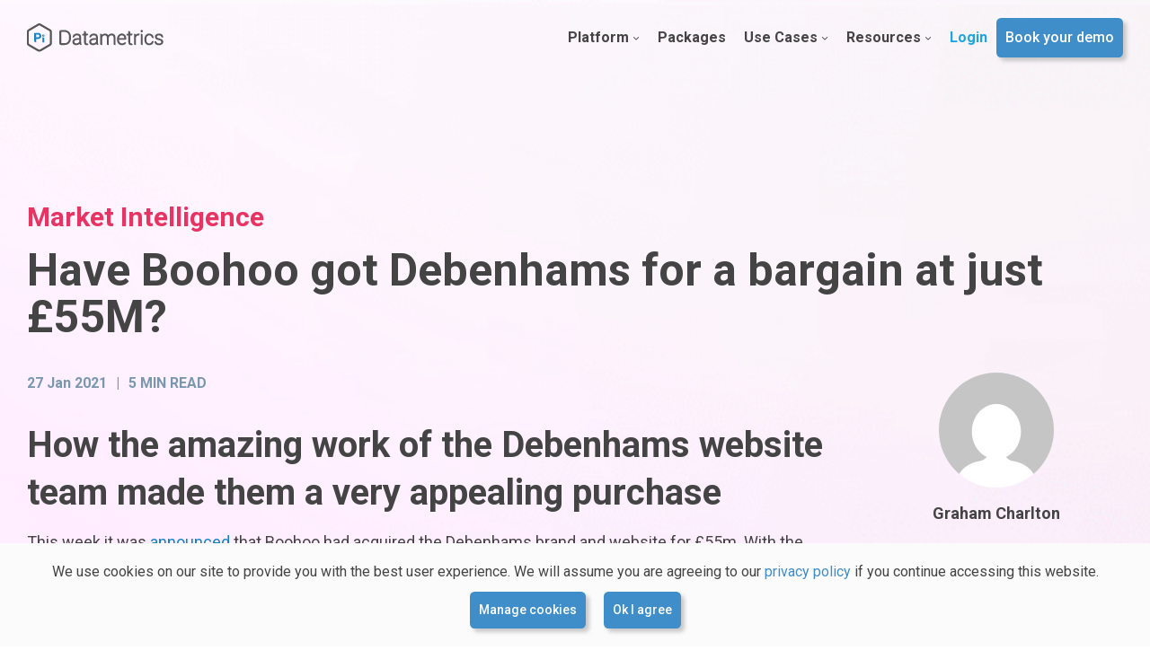

--- FILE ---
content_type: text/html; charset=UTF-8
request_url: https://pi-datametrics.com/blog/boohoo-and-debenhams
body_size: 19981
content:
<!DOCTYPE html><html lang="en"><head> <script type="text/javascript">
/* <![CDATA[ */
var gform;gform||(document.addEventListener("gform_main_scripts_loaded",function(){gform.scriptsLoaded=!0}),document.addEventListener("gform/theme/scripts_loaded",function(){gform.themeScriptsLoaded=!0}),window.addEventListener("DOMContentLoaded",function(){gform.domLoaded=!0}),gform={domLoaded:!1,scriptsLoaded:!1,themeScriptsLoaded:!1,isFormEditor:()=>"function"==typeof InitializeEditor,callIfLoaded:function(o){return!(!gform.domLoaded||!gform.scriptsLoaded||!gform.themeScriptsLoaded&&!gform.isFormEditor()||(gform.isFormEditor()&&console.warn("The use of gform.initializeOnLoaded() is deprecated in the form editor context and will be removed in Gravity Forms 3.1."),o(),0))},initializeOnLoaded:function(o){gform.callIfLoaded(o)||(document.addEventListener("gform_main_scripts_loaded",()=>{gform.scriptsLoaded=!0,gform.callIfLoaded(o)}),document.addEventListener("gform/theme/scripts_loaded",()=>{gform.themeScriptsLoaded=!0,gform.callIfLoaded(o)}),window.addEventListener("DOMContentLoaded",()=>{gform.domLoaded=!0,gform.callIfLoaded(o)}))},hooks:{action:{},filter:{}},addAction:function(o,r,e,t){gform.addHook("action",o,r,e,t)},addFilter:function(o,r,e,t){gform.addHook("filter",o,r,e,t)},doAction:function(o){gform.doHook("action",o,arguments)},applyFilters:function(o){return gform.doHook("filter",o,arguments)},removeAction:function(o,r){gform.removeHook("action",o,r)},removeFilter:function(o,r,e){gform.removeHook("filter",o,r,e)},addHook:function(o,r,e,t,n){null==gform.hooks[o][r]&&(gform.hooks[o][r]=[]);var d=gform.hooks[o][r];null==n&&(n=r+"_"+d.length),gform.hooks[o][r].push({tag:n,callable:e,priority:t=null==t?10:t})},doHook:function(r,o,e){var t;if(e=Array.prototype.slice.call(e,1),null!=gform.hooks[r][o]&&((o=gform.hooks[r][o]).sort(function(o,r){return o.priority-r.priority}),o.forEach(function(o){"function"!=typeof(t=o.callable)&&(t=window[t]),"action"==r?t.apply(null,e):e[0]=t.apply(null,e)})),"filter"==r)return e[0]},removeHook:function(o,r,t,n){var e;null!=gform.hooks[o][r]&&(e=(e=gform.hooks[o][r]).filter(function(o,r,e){return!!(null!=n&&n!=o.tag||null!=t&&t!=o.priority)}),gform.hooks[o][r]=e)}});
/* ]]> */
</script>
<meta charset="utf-8" /><meta name="viewport" content="width=device-width, initial-scale=1, shrink-to-fit=no" /><meta name="theme-color" content="#3F8DC9" /><meta name="apple-mobile-web-app-status-bar-style" content="default" /><link rel="preconnect" href="https://fonts.googleapis.com" /><link rel="preconnect" href="https://fonts.gstatic.com" crossorigin /><link href="https://fonts.googleapis.com/css2?family=Roboto+Condensed:wght@700&family=Roboto:ital,wght@0,400;0,500;0,700;1,400;1,700&display=swap" rel="stylesheet" /><!-- WP Head --><meta name='robots' content='max-image-preview:large' /><link rel='dns-prefetch' href='//js.hs-scripts.com' /><link rel='dns-prefetch' href='//www.google.com' /><link rel='stylesheet' id='styles-css' href='https://pi-datametrics.com/wp-content/themes/pi-datametrics/css/style.css?ver=1767802781' type='text/css' media='all' /><script type="text/javascript" src="https://pi-datametrics.com/wp-content/themes/pi-datametrics/js/jquery-3.6.4.min.js?ver=3.6.4" id="jquery-js"></script><script type="text/javascript" src="https://pi-datametrics.com/wp-content/themes/pi-datametrics/js/main.bundle.js?ver=1767802781" id="main-js"></script><link rel="https://api.w.org/" href="https://pi-datametrics.com/wp-json/" /><link rel="alternate" title="JSON" type="application/json" href="https://pi-datametrics.com/wp-json/wp/v2/posts/31352" /><link rel="EditURI" type="application/rsd+xml" title="RSD" href="https://pi-datametrics.com/xmlrpc.php?rsd" /><meta name="generator" content="WordPress 6.9" /><link rel='shortlink' href='https://pi-datametrics.com/?p=31352' /><!-- DO NOT COPY THIS SNIPPET! Start of Page Analytics Tracking for HubSpot WordPress plugin v11.3.33--><script class="hsq-set-content-id" data-content-id="blog-post">
				var _hsq = _hsq || [];
				_hsq.push(["setContentType", "blog-post"]);
			</script><!-- DO NOT COPY THIS SNIPPET! End of Page Analytics Tracking for HubSpot WordPress plugin --><title>Have Boohoo got Debenhams for a bargain at just £55M?</title><link rel="canonical" href="https://pi-datametrics.com/blog/boohoo-and-debenhams" /><meta name="twitter:card" content="summary" /><meta name="twitter:title" content="Have Boohoo got Debenhams for a bargain at just £55M?" /><meta property="og:title" content="Have Boohoo got Debenhams for a bargain at just £55M?" /><meta property="og:url" content="https://pi-datametrics.com/blog/boohoo-and-debenhams" /><meta property="og:type" content="website" /><!-- End WP Head --><!-- partial/favicons.twig --><link rel="apple-touch-icon" sizes="57x57" href="https://pi-datametrics.com/wp-content/themes/pi-datametrics/favicons/apple-icon-57x57.png" /><link rel="apple-touch-icon" sizes="60x60" href="https://pi-datametrics.com/wp-content/themes/pi-datametrics/favicons/apple-icon-60x60.png" /><link rel="apple-touch-icon" sizes="72x72" href="https://pi-datametrics.com/wp-content/themes/pi-datametrics/favicons/apple-icon-72x72.png" /><link rel="apple-touch-icon" sizes="76x76" href="https://pi-datametrics.com/wp-content/themes/pi-datametrics/favicons/apple-icon-76x76.png" /><link rel="apple-touch-icon" sizes="114x114" href="https://pi-datametrics.com/wp-content/themes/pi-datametrics/favicons/apple-icon-114x114.png" /><link rel="apple-touch-icon" sizes="120x120" href="https://pi-datametrics.com/wp-content/themes/pi-datametrics/favicons/apple-icon-120x120.png" /><link rel="apple-touch-icon" sizes="144x144" href="https://pi-datametrics.com/wp-content/themes/pi-datametrics/favicons/apple-icon-144x144.png" /><link rel="apple-touch-icon" sizes="152x152" href="https://pi-datametrics.com/wp-content/themes/pi-datametrics/favicons/apple-icon-152x152.png" /><link rel="apple-touch-icon" sizes="180x180" href="https://pi-datametrics.com/wp-content/themes/pi-datametrics/favicons/apple-icon-180x180.png" /><link rel="icon" type="image/png" sizes="192x192" href="https://pi-datametrics.com/wp-content/themes/pi-datametrics/favicons/android-icon-192x192.png" /><link rel="icon" type="image/png" sizes="32x32" href="https://pi-datametrics.com/wp-content/themes/pi-datametrics/favicons/favicon-32x32.png" /><link rel="icon" type="image/png" sizes="96x96" href="https://pi-datametrics.com/wp-content/themes/pi-datametrics/favicons/favicon-96x96.png" /><link rel="icon" type="image/png" sizes="16x16" href="https://pi-datametrics.com/wp-content/themes/pi-datametrics/favicons/favicon-16x16.png" /><link rel="icon" type="image/x-icon" href="https://pi-datametrics.com/wp-content/themes/pi-datametrics/favicons/favicon.ico" /><meta name="msapplication-TileColor" content="#1D2D3F" /><meta name="msapplication-TileImage" content="https://pi-datametrics.com/wp-content/themes/pi-datametrics/favicons/ms-icon-144x144.png" /><!-- partial/tracking-codes-head.twig --><!-- Google tag (gtag.js) --><script async src="https://www.googletagmanager.com/gtag/js?id=G-YKRNQ4CJB7"></script><script>
  window.dataLayer = window.dataLayer || [];
  function gtag(){dataLayer.push(arguments);}
  gtag('js', new Date());

  gtag('config', 'G-YKRNQ4CJB7');
</script><!-- End Google Tag Manager --><script>
  (function (o, u, t, b, a, s, e) {
    window[b] = window[b] || {}; (e = e || [])['key'] = o; e['__obr'] = u.location.href; a = [];
    u.location.search.replace('?', '').split('&').forEach(function (q) { if (q.startsWith(b) || q.startsWith('_obid')) e[q.split('=')[0]] = q.split('=')[1]; });
    e['_obid'] = e['_obid'] || (u.cookie.match(/(^|;)\s*_obid\s*=\s*([^;]+)/) || []).pop() || 0;
    for (k in e) { if (e.hasOwnProperty(k)) a.push(encodeURIComponent(k) + '=' + encodeURIComponent(e[k])); }
    s = u.createElement('script'); s.src = t + '?' + a.join('&'); u.head.appendChild(s);
  })('17518f5c-5903-4e7d-bfe4-523cbda0f9b8', document, 'https://plugin.sopro.io/hq.js', 'outbase')
</script><script>
    (function(h,o,t,j,a,r){
        h.hj=h.hj||function(){(h.hj.q=h.hj.q||[]).push(arguments)};
        h._hjSettings={hjid:1305923,hjsv:6};
        a=o.getElementsByTagName('head')[0];
        r=o.createElement('script');r.async=1;
        r.src=t+h._hjSettings.hjid+j+h._hjSettings.hjsv;
        a.appendChild(r);
    })(window,document,'https://static.hotjar.com/c/hotjar-','.js?sv=');
</script><script type="text/javascript"> (function(c,l,a,r,i,t,y){ c[a]=c[a]||function(){(c[a].q=c[a].q||[]).push(arguments)}; t=l.createElement(r);t.async=1;t.src="https://www.clarity.ms/tag/"+i; y=l.getElementsByTagName(r)[0];y.parentNode.insertBefore(t,y);
})(window, document, "clarity", "script", "idigjamiwc"); </script><script>(function (c, p, d, u, id, i) {
  id = ''; // Optional Custom ID for user in your system
  u = 'https://tracking.g2crowd.com/attribution_tracking/conversions/' + c + '.js?p=' + encodeURI(p) + '&e=' + id;
  i = document.createElement('script');
  i.type = 'application/javascript';
  i.async = true;
  i.src = u;
  d.getElementsByTagName('head')[0].appendChild(i);
}("1006722", document.location.href, document));</script><script>!function () {var reb2b = window.reb2b = window.reb2b || [];if (reb2b.invoked) return;reb2b.invoked = true;reb2b.methods = ["identify", "collect"];reb2b.factory = function (method) {return function () {var args = Array.prototype.slice.call(arguments);args.unshift(method);reb2b.push(args);return reb2b;};};for (var i = 0; i < reb2b.methods.length; i++) {var key = reb2b.methods[i];reb2b[key] = reb2b.factory(key);}reb2b.load = function (key) {var script = document.createElement("script");script.type = "text/javascript";script.async = true;script.src = "https://s3-us-west-2.amazonaws.com/b2bjsstore/b/" + key + "/9NMMZHP1JMNW.js.gz";var first = document.getElementsByTagName("script")[0];first.parentNode.insertBefore(script, first);};reb2b.SNIPPET_VERSION = "1.0.1";reb2b.load("9NMMZHP1JMNW");}();</script><script>function initApollo(){var n=Math.random().toString(36).substring(7),o=document.createElement("script");
o.src="https://assets.apollo.io/micro/website-tracker/tracker.iife.js?nocache="+n,o.async=!0,o.defer=!0,
o.onload=function(){window.trackingFunctions.onLoad({appId:"6639e964671486043ff6aac7"})},
document.head.appendChild(o)}initApollo();</script><script type="text/javascript" src="https://www.operationcompany-innovation.com/js/801173.js" ></script><noscript><img src="https://www.operationcompany-innovation.com/801173.png" style="display:none;" /></noscript><style id='global-styles-inline-css' type='text/css'>
:root{--wp--preset--aspect-ratio--square: 1;--wp--preset--aspect-ratio--4-3: 4/3;--wp--preset--aspect-ratio--3-4: 3/4;--wp--preset--aspect-ratio--3-2: 3/2;--wp--preset--aspect-ratio--2-3: 2/3;--wp--preset--aspect-ratio--16-9: 16/9;--wp--preset--aspect-ratio--9-16: 9/16;--wp--preset--color--black: #000000;--wp--preset--color--cyan-bluish-gray: #abb8c3;--wp--preset--color--white: #ffffff;--wp--preset--color--pale-pink: #f78da7;--wp--preset--color--vivid-red: #cf2e2e;--wp--preset--color--luminous-vivid-orange: #ff6900;--wp--preset--color--luminous-vivid-amber: #fcb900;--wp--preset--color--light-green-cyan: #7bdcb5;--wp--preset--color--vivid-green-cyan: #00d084;--wp--preset--color--pale-cyan-blue: #8ed1fc;--wp--preset--color--vivid-cyan-blue: #0693e3;--wp--preset--color--vivid-purple: #9b51e0;--wp--preset--gradient--vivid-cyan-blue-to-vivid-purple: linear-gradient(135deg,rgb(6,147,227) 0%,rgb(155,81,224) 100%);--wp--preset--gradient--light-green-cyan-to-vivid-green-cyan: linear-gradient(135deg,rgb(122,220,180) 0%,rgb(0,208,130) 100%);--wp--preset--gradient--luminous-vivid-amber-to-luminous-vivid-orange: linear-gradient(135deg,rgb(252,185,0) 0%,rgb(255,105,0) 100%);--wp--preset--gradient--luminous-vivid-orange-to-vivid-red: linear-gradient(135deg,rgb(255,105,0) 0%,rgb(207,46,46) 100%);--wp--preset--gradient--very-light-gray-to-cyan-bluish-gray: linear-gradient(135deg,rgb(238,238,238) 0%,rgb(169,184,195) 100%);--wp--preset--gradient--cool-to-warm-spectrum: linear-gradient(135deg,rgb(74,234,220) 0%,rgb(151,120,209) 20%,rgb(207,42,186) 40%,rgb(238,44,130) 60%,rgb(251,105,98) 80%,rgb(254,248,76) 100%);--wp--preset--gradient--blush-light-purple: linear-gradient(135deg,rgb(255,206,236) 0%,rgb(152,150,240) 100%);--wp--preset--gradient--blush-bordeaux: linear-gradient(135deg,rgb(254,205,165) 0%,rgb(254,45,45) 50%,rgb(107,0,62) 100%);--wp--preset--gradient--luminous-dusk: linear-gradient(135deg,rgb(255,203,112) 0%,rgb(199,81,192) 50%,rgb(65,88,208) 100%);--wp--preset--gradient--pale-ocean: linear-gradient(135deg,rgb(255,245,203) 0%,rgb(182,227,212) 50%,rgb(51,167,181) 100%);--wp--preset--gradient--electric-grass: linear-gradient(135deg,rgb(202,248,128) 0%,rgb(113,206,126) 100%);--wp--preset--gradient--midnight: linear-gradient(135deg,rgb(2,3,129) 0%,rgb(40,116,252) 100%);--wp--preset--font-size--small: 13px;--wp--preset--font-size--medium: 20px;--wp--preset--font-size--large: 36px;--wp--preset--font-size--x-large: 42px;--wp--preset--spacing--20: 0.44rem;--wp--preset--spacing--30: 0.67rem;--wp--preset--spacing--40: 1rem;--wp--preset--spacing--50: 1.5rem;--wp--preset--spacing--60: 2.25rem;--wp--preset--spacing--70: 3.38rem;--wp--preset--spacing--80: 5.06rem;--wp--preset--shadow--natural: 6px 6px 9px rgba(0, 0, 0, 0.2);--wp--preset--shadow--deep: 12px 12px 50px rgba(0, 0, 0, 0.4);--wp--preset--shadow--sharp: 6px 6px 0px rgba(0, 0, 0, 0.2);--wp--preset--shadow--outlined: 6px 6px 0px -3px rgb(255, 255, 255), 6px 6px rgb(0, 0, 0);--wp--preset--shadow--crisp: 6px 6px 0px rgb(0, 0, 0);}:where(.is-layout-flex){gap: 0.5em;}:where(.is-layout-grid){gap: 0.5em;}body .is-layout-flex{display: flex;}.is-layout-flex{flex-wrap: wrap;align-items: center;}.is-layout-flex > :is(*, div){margin: 0;}body .is-layout-grid{display: grid;}.is-layout-grid > :is(*, div){margin: 0;}:where(.wp-block-columns.is-layout-flex){gap: 2em;}:where(.wp-block-columns.is-layout-grid){gap: 2em;}:where(.wp-block-post-template.is-layout-flex){gap: 1.25em;}:where(.wp-block-post-template.is-layout-grid){gap: 1.25em;}.has-black-color{color: var(--wp--preset--color--black) !important;}.has-cyan-bluish-gray-color{color: var(--wp--preset--color--cyan-bluish-gray) !important;}.has-white-color{color: var(--wp--preset--color--white) !important;}.has-pale-pink-color{color: var(--wp--preset--color--pale-pink) !important;}.has-vivid-red-color{color: var(--wp--preset--color--vivid-red) !important;}.has-luminous-vivid-orange-color{color: var(--wp--preset--color--luminous-vivid-orange) !important;}.has-luminous-vivid-amber-color{color: var(--wp--preset--color--luminous-vivid-amber) !important;}.has-light-green-cyan-color{color: var(--wp--preset--color--light-green-cyan) !important;}.has-vivid-green-cyan-color{color: var(--wp--preset--color--vivid-green-cyan) !important;}.has-pale-cyan-blue-color{color: var(--wp--preset--color--pale-cyan-blue) !important;}.has-vivid-cyan-blue-color{color: var(--wp--preset--color--vivid-cyan-blue) !important;}.has-vivid-purple-color{color: var(--wp--preset--color--vivid-purple) !important;}.has-black-background-color{background-color: var(--wp--preset--color--black) !important;}.has-cyan-bluish-gray-background-color{background-color: var(--wp--preset--color--cyan-bluish-gray) !important;}.has-white-background-color{background-color: var(--wp--preset--color--white) !important;}.has-pale-pink-background-color{background-color: var(--wp--preset--color--pale-pink) !important;}.has-vivid-red-background-color{background-color: var(--wp--preset--color--vivid-red) !important;}.has-luminous-vivid-orange-background-color{background-color: var(--wp--preset--color--luminous-vivid-orange) !important;}.has-luminous-vivid-amber-background-color{background-color: var(--wp--preset--color--luminous-vivid-amber) !important;}.has-light-green-cyan-background-color{background-color: var(--wp--preset--color--light-green-cyan) !important;}.has-vivid-green-cyan-background-color{background-color: var(--wp--preset--color--vivid-green-cyan) !important;}.has-pale-cyan-blue-background-color{background-color: var(--wp--preset--color--pale-cyan-blue) !important;}.has-vivid-cyan-blue-background-color{background-color: var(--wp--preset--color--vivid-cyan-blue) !important;}.has-vivid-purple-background-color{background-color: var(--wp--preset--color--vivid-purple) !important;}.has-black-border-color{border-color: var(--wp--preset--color--black) !important;}.has-cyan-bluish-gray-border-color{border-color: var(--wp--preset--color--cyan-bluish-gray) !important;}.has-white-border-color{border-color: var(--wp--preset--color--white) !important;}.has-pale-pink-border-color{border-color: var(--wp--preset--color--pale-pink) !important;}.has-vivid-red-border-color{border-color: var(--wp--preset--color--vivid-red) !important;}.has-luminous-vivid-orange-border-color{border-color: var(--wp--preset--color--luminous-vivid-orange) !important;}.has-luminous-vivid-amber-border-color{border-color: var(--wp--preset--color--luminous-vivid-amber) !important;}.has-light-green-cyan-border-color{border-color: var(--wp--preset--color--light-green-cyan) !important;}.has-vivid-green-cyan-border-color{border-color: var(--wp--preset--color--vivid-green-cyan) !important;}.has-pale-cyan-blue-border-color{border-color: var(--wp--preset--color--pale-cyan-blue) !important;}.has-vivid-cyan-blue-border-color{border-color: var(--wp--preset--color--vivid-cyan-blue) !important;}.has-vivid-purple-border-color{border-color: var(--wp--preset--color--vivid-purple) !important;}.has-vivid-cyan-blue-to-vivid-purple-gradient-background{background: var(--wp--preset--gradient--vivid-cyan-blue-to-vivid-purple) !important;}.has-light-green-cyan-to-vivid-green-cyan-gradient-background{background: var(--wp--preset--gradient--light-green-cyan-to-vivid-green-cyan) !important;}.has-luminous-vivid-amber-to-luminous-vivid-orange-gradient-background{background: var(--wp--preset--gradient--luminous-vivid-amber-to-luminous-vivid-orange) !important;}.has-luminous-vivid-orange-to-vivid-red-gradient-background{background: var(--wp--preset--gradient--luminous-vivid-orange-to-vivid-red) !important;}.has-very-light-gray-to-cyan-bluish-gray-gradient-background{background: var(--wp--preset--gradient--very-light-gray-to-cyan-bluish-gray) !important;}.has-cool-to-warm-spectrum-gradient-background{background: var(--wp--preset--gradient--cool-to-warm-spectrum) !important;}.has-blush-light-purple-gradient-background{background: var(--wp--preset--gradient--blush-light-purple) !important;}.has-blush-bordeaux-gradient-background{background: var(--wp--preset--gradient--blush-bordeaux) !important;}.has-luminous-dusk-gradient-background{background: var(--wp--preset--gradient--luminous-dusk) !important;}.has-pale-ocean-gradient-background{background: var(--wp--preset--gradient--pale-ocean) !important;}.has-electric-grass-gradient-background{background: var(--wp--preset--gradient--electric-grass) !important;}.has-midnight-gradient-background{background: var(--wp--preset--gradient--midnight) !important;}.has-small-font-size{font-size: var(--wp--preset--font-size--small) !important;}.has-medium-font-size{font-size: var(--wp--preset--font-size--medium) !important;}.has-large-font-size{font-size: var(--wp--preset--font-size--large) !important;}.has-x-large-font-size{font-size: var(--wp--preset--font-size--x-large) !important;}
/*# sourceURL=global-styles-inline-css */
</style>
<link rel='stylesheet' id='gform_basic-css' href='https://pi-datametrics.com/wp-content/plugins/gravityforms/assets/css/dist/basic.min.css?ver=2.9.24' type='text/css' media='all' />
</head><body class="wp-singular post-template-default single single-post postid-31352 single-format-standard wp-theme-pi-datametrics" style="background-image: url('https://pi-datametrics.com/wp-content/uploads/2023/04/blog-background-web-ready.png')"><!-- base.twig --><!-- partial/header.twig --><header class="site-header w-100 position-fixed top-0 start-0 py-2 py-sm-3"><div class="site-header-row-1 container-xl d-flex justify-content-between align-items-center position-relative"><a href="/" class="header-logo d-block me-3"><img src="https://pi-datametrics.com/wp-content/uploads/2025/06/PiD-web-landscape.svg" alt="Pi Datametrics" class="d-block force-svg-width" /></a><div class="header-actions d-none d-md-flex justify-content-end align-items-center"><!-- partial/main-menu.twig --><nav><ul class="list-unstyled mb-0 menu-items d-flex justify-content-between"><li class="menu-item top-level-menu-item top-level-menu-item-1 menu-item-has-children sub-menu-columns-3 sub-menu-columns-under-1920-3"><a href="/seo-platform/" class="menu-link top-level-menu-link align-items-center">Platform
				
											<span class="d-none d-md-inline-block ms-1"><i class="fa-solid fa-chevron-down"></i></span></a><button type="button" name="toggle-sub-menu" class="btn border-0 p-0 d-md-none align-text-bottom"><i class="fa-solid fa-chevron-down"></i></button><div class="sub-menu bg-white d-none columns-3 columns-under-1920-3"><div class="columns-container d-md-flex"><div class="sub-menu-column"><div class="type-list"><p class="position-relative display-6 lh-1 text-carbon-100 d-flex"><img src="https://pi-datametrics.com/wp-content/uploads/2025/11/Icon-ai-outlined.svg" alt="" class="list-heading-icon d-none d-lg-inline-block vertical-align-top me-2" /><strong>
																															AI Toolkit
																													</strong></p><ul class="list-unstyled mb-0 menu-items"><li class="second-level-menu-item position-relative no-description"><div class="d-flex"><div><a href="/seo-platform/ai-search-visibility-tracking/" class="menu-link position-relative child-menu-link link-carbon-100-with-span"><strong class="text-carbon-100 underline">AI Search Visibility & Tracking</strong></a></div></div></li><li class="second-level-menu-item position-relative no-description"><div class="d-flex"><div><a href="/platform/brand-sentiment-accuracy/" class="menu-link position-relative child-menu-link link-carbon-100-with-span"><strong class="text-carbon-100 underline">AI Brand Sentiment</strong></a></div></div></li></ul></div><!-- /.sub-menu-column --><div class="type-list"><p class="position-relative display-6 lh-1 text-carbon-100 d-flex"><img src="https://pi-datametrics.com/wp-content/uploads/2025/11/icon-ranking-outlined.svg" alt="" class="list-heading-icon d-none d-lg-inline-block vertical-align-top me-2" /><strong>
																															Rankings
																													</strong></p><ul class="list-unstyled mb-0 menu-items"><li class="second-level-menu-item position-relative no-description"><div class="d-flex"><div><a href="/platform/serp-feature-tracking-tool/" class="menu-link position-relative child-menu-link link-carbon-100-with-span"><strong class="text-carbon-100 underline">SERP Feature Tracking Tool</strong></a></div></div></li><li class="second-level-menu-item position-relative no-description"><div class="d-flex"><div><a href="/platform/serp-keyword-rank-tracking/" class="menu-link position-relative child-menu-link link-carbon-100-with-span"><strong class="text-carbon-100 underline">SERP & Keyword Rank Tracking</strong></a></div></div></li></ul></div><!-- /.sub-menu-column --><div class="type-list"><p class="position-relative display-6 lh-1 text-carbon-100 d-flex"><img src="https://pi-datametrics.com/wp-content/uploads/2025/11/icon-performance-outlined.svg" alt="" class="list-heading-icon d-none d-lg-inline-block vertical-align-top me-2" /><strong>
																															Site Performance
																													</strong></p><ul class="list-unstyled mb-0 menu-items"><li class="second-level-menu-item position-relative no-description"><div class="d-flex"><div><a href="/platform/organic-roi-software/" class="menu-link position-relative child-menu-link link-carbon-100-with-span"><strong class="text-carbon-100 underline">Organic ROI Software</strong></a></div></div></li><li class="second-level-menu-item position-relative no-description"><div class="d-flex"><div><a href="/platform/keyword-cannibalization-tool/" class="menu-link position-relative child-menu-link link-carbon-100-with-span"><strong class="text-carbon-100 underline">Keyword Cannibalization Tool</strong></a></div></div></li></ul></div><!-- /.sub-menu-column --></div><div class="sub-menu-column"><div class="type-list"><p class="position-relative display-6 lh-1 text-carbon-100 d-flex"><img src="https://pi-datametrics.com/wp-content/uploads/2025/11/icon-optimise-outlined.svg" alt="" class="list-heading-icon d-none d-lg-inline-block vertical-align-top me-2" /><strong>
																															Optimise
																													</strong></p><ul class="list-unstyled mb-0 menu-items"><li class="second-level-menu-item position-relative no-description"><div class="d-flex"><div><a href="/platform/ai-content-optimisation-tools/" class="menu-link position-relative child-menu-link link-carbon-100-with-span"><strong class="text-carbon-100 underline">AI Content Optimization Tools</strong></a></div></div></li><li class="second-level-menu-item position-relative no-description"><div class="d-flex"><div><a href="/platform/internal-linking/" class="menu-link position-relative child-menu-link link-carbon-100-with-span"><strong class="text-carbon-100 underline">Internal Linking</strong></a></div></div></li></ul></div><!-- /.sub-menu-column --><div class="type-list"><p class="position-relative display-6 lh-1 text-carbon-100 d-flex"><img src="https://pi-datametrics.com/wp-content/uploads/2025/11/icon-competitor-outlined.svg" alt="" class="list-heading-icon d-none d-lg-inline-block vertical-align-top me-2" /><strong>
																															Competitor Analysis
																													</strong></p><ul class="list-unstyled mb-0 menu-items"><li class="second-level-menu-item position-relative no-description"><div class="d-flex"><div><a href="/platform/share-of-voice-tool/" class="menu-link position-relative child-menu-link link-carbon-100-with-span"><strong class="text-carbon-100 underline">Share of Voice</strong></a></div></div></li><li class="second-level-menu-item position-relative no-description"><div class="d-flex"><div><a href="/platform/competitor-analysis/" class="menu-link position-relative child-menu-link link-carbon-100-with-span"><strong class="text-carbon-100 underline">Competitor Analysis</strong></a></div></div></li></ul></div><!-- /.sub-menu-column --><div class="type-list"><p class="position-relative display-6 lh-1 text-carbon-100 d-flex"><img src="https://pi-datametrics.com/wp-content/uploads/2025/11/icon-reporting-outlined.svg" alt="" class="list-heading-icon d-none d-lg-inline-block vertical-align-top me-2" /><strong>
																															Reporting
																													</strong></p><ul class="list-unstyled mb-0 menu-items"><li class="second-level-menu-item position-relative no-description"><div class="d-flex"><div><a href="/platform/seo-reports-dashboards/" class="menu-link position-relative child-menu-link link-carbon-100-with-span"><strong class="text-carbon-100 underline">Automated Reporting & Dashboard</strong></a></div></div></li></ul></div><!-- /.sub-menu-column --></div><div class="sub-menu-column"><div class="type-list"><p class="position-relative display-6 lh-1 text-carbon-100 d-flex"><img src="https://pi-datametrics.com/wp-content/uploads/2025/11/icon-research-outlined.svg" alt="" class="list-heading-icon d-none d-lg-inline-block vertical-align-top me-2" /><strong>
																															Research
																													</strong></p><ul class="list-unstyled mb-0 menu-items"><li class="second-level-menu-item position-relative no-description"><div class="d-flex"><div><a href="/platform/backlink-management-profile-analysis/" class="menu-link position-relative child-menu-link link-carbon-100-with-span"><strong class="text-carbon-100 underline">Backlink Management & Profile Analysis</strong></a></div></div></li><li class="second-level-menu-item position-relative no-description"><div class="d-flex"><div><a href="/platform/ai-prompt-keyword-research/" class="menu-link position-relative child-menu-link link-carbon-100-with-span"><strong class="text-carbon-100 underline">AI Prompt & Keyword Research</strong></a></div></div></li></ul></div><!-- /.sub-menu-column --></div></div><!-- /.columns-container --></div></li><li class="menu-item top-level-menu-item top-level-menu-item-2"><a href="/packages" class="menu-link top-level-menu-link align-items-center">Packages
				
					
									</a></li><li class="menu-item top-level-menu-item top-level-menu-item-3 menu-item-has-children sub-menu-columns-3 sub-menu-columns-under-1920-2"><span class="menu-link top-level-menu-link align-items-center menu-label">Use Cases
				
											<span class="d-none d-md-inline-block ms-1"><i class="fa-solid fa-chevron-down"></i></span></span><button type="button" name="toggle-sub-menu" class="btn border-0 p-0 d-md-none align-text-bottom"><i class="fa-solid fa-chevron-down"></i></button><div class="sub-menu bg-white d-none columns-3 columns-under-1920-2"><div class="columns-container d-md-flex"><div class="sub-menu-column"><div class="type-list"><p class="position-relative display-6 lh-1 text-carbon-100 d-flex"><strong>
																															By Industry
																													</strong></p><ul class="list-unstyled mb-0 menu-items"><li class="second-level-menu-item position-relative has-description"><div class="d-flex"><div><a href="/use-cases/retail/" class="menu-link position-relative child-menu-link link-carbon-100-with-span"><strong class="text-carbon-100 underline">Retail</strong><span class="menu-item-description d-block text-carbon-10 fw-normal">Drive online visibility and sales across AI search</span></a></div></div></li><li class="second-level-menu-item position-relative has-description"><div class="d-flex"><div><a href="/use-cases/gambling/" class="menu-link position-relative child-menu-link link-carbon-100-with-span"><strong class="text-carbon-100 underline">Gambling</strong><span class="menu-item-description d-block text-carbon-10 fw-normal">Grow share of voice across casino, sportsbook, and affiliate</span></a></div></div></li><li class="second-level-menu-item position-relative has-description"><div class="d-flex"><div><a href="/use-cases/news-media/" class="menu-link position-relative child-menu-link link-carbon-100-with-span"><strong class="text-carbon-100 underline">News & Media</strong><span class="menu-item-description d-block text-carbon-10 fw-normal">Boost visibility and engagement across AI search</span></a></div></div></li><li class="second-level-menu-item position-relative has-description"><div class="d-flex"><div><a href="/use-cases/travel/" class="menu-link position-relative child-menu-link link-carbon-100-with-span"><strong class="text-carbon-100 underline">Travel</strong><span class="menu-item-description d-block text-carbon-10 fw-normal">Capture visibility where journeys begin</span></a></div></div></li><li class="second-level-menu-item position-relative has-description"><div class="d-flex"><div><a href="/use-cases/financial-services/" class="menu-link position-relative child-menu-link link-carbon-100-with-span"><strong class="text-carbon-100 underline">Financial Services</strong><span class="menu-item-description d-block text-carbon-10 fw-normal">Build authority and connect visibility to value</span></a></div></div></li><li class="second-level-menu-item position-relative has-description"><div class="d-flex"><div><a href="/use-cases/agencies/" class="menu-link position-relative child-menu-link link-carbon-100-with-span"><strong class="text-carbon-100 underline">Agencies</strong><span class="menu-item-description d-block text-carbon-10 fw-normal">Deliver visibility, proof, and growth for clients</span></a></div></div></li></ul></div><!-- /.sub-menu-column --></div><div class="sub-menu-column"><div class="type-list"><p class="position-relative display-6 lh-1 text-carbon-100 d-flex"><strong>
																															By Platform Support
																													</strong></p><ul class="list-unstyled mb-0 menu-items"><li class="second-level-menu-item position-relative no-description"><div class="d-flex"><div><a href="/solution/data/" class="menu-link position-relative child-menu-link link-carbon-100-with-span"><strong class="text-carbon-100 underline">Data-Driven SEO</strong></a></div></div></li><li class="second-level-menu-item position-relative no-description"><div class="d-flex"><div><a href="/solution/product-support/" class="menu-link position-relative child-menu-link link-carbon-100-with-span"><strong class="text-carbon-100 underline">Expert Product Support</strong></a></div></div></li></ul></div><!-- /.sub-menu-column --></div><div class="sub-menu-column d-none d-xxxl-block"><div class="type-promo"><img src="https://pi-datametrics.com/wp-content/uploads/2025/10/Promo@2x.png" alt="" class="d-block mb-4 rounded border border-velvet-night" /><div class="user-generated very-small mb-4"><p><strong>Visibility Index upgrade: Global search data with AI search impact</strong></p><p>Competitor analysis that combines the power of global data with the finesse to reveal SERP feature and AI search impact</p></div><!-- partial/flexible-link.twig --><a href="https://pi-datametrics.com/blog/new-visibility-indexes-v2" class="btn btn-amber">Read article</a></div><!-- /.sub-menu-column --></div></div><!-- /.columns-container --></div></li><li class="menu-item top-level-menu-item top-level-menu-item-4 menu-item-has-children sub-menu-columns-3 sub-menu-columns-under-1920-3"><span class="menu-link top-level-menu-link align-items-center menu-label">Resources
				
											<span class="d-none d-md-inline-block ms-1"><i class="fa-solid fa-chevron-down"></i></span></span><button type="button" name="toggle-sub-menu" class="btn border-0 p-0 d-md-none align-text-bottom"><i class="fa-solid fa-chevron-down"></i></button><div class="sub-menu bg-white d-none columns-3 columns-under-1920-3"><div class="columns-container d-md-flex"><div class="sub-menu-column"><div class="type-list"><p class="position-relative display-6 lh-1 text-carbon-100 d-flex"><strong>
																															 Sector Intelligence
																													</strong></p><ul class="list-unstyled mb-0 menu-items"><li class="second-level-menu-item position-relative no-description"><div class="d-flex"><div><a href="/market-leaders/" class="menu-link position-relative child-menu-link link-carbon-100-with-span"><strong class="text-carbon-100 underline">Market Leaderboards</strong></a></div></div></li><li class="second-level-menu-item position-relative no-description"><div class="d-flex"><div><a href="/market-analysis-reports/" class="menu-link position-relative child-menu-link link-carbon-100-with-span"><strong class="text-carbon-100 underline">Market Analysis Reports</strong></a></div></div></li><li class="second-level-menu-item position-relative no-description"><div class="d-flex"><div><a href="/live-dashboards/" class="menu-link position-relative child-menu-link link-carbon-100-with-span"><strong class="text-carbon-100 underline">Live Dashboards</strong></a></div></div></li></ul></div><!-- /.sub-menu-column --><div class="type-list"><p class="position-relative display-6 lh-1 text-carbon-100 d-flex"><strong>
																															Resources
																													</strong></p><ul class="list-unstyled mb-0 menu-items"><li class="second-level-menu-item position-relative no-description"><div class="d-flex"><div><a href="/webinars" class="menu-link position-relative child-menu-link link-carbon-100-with-span"><strong class="text-carbon-100 underline">Webinars</strong></a></div></div></li><li class="second-level-menu-item position-relative no-description"><div class="d-flex"><div><a href="/blog/" class="menu-link position-relative child-menu-link link-carbon-100-with-span"><strong class="text-carbon-100 underline">Blog</strong></a></div></div></li></ul></div><!-- /.sub-menu-column --></div><div class="sub-menu-column"><div class="type-list"><p class="position-relative display-6 lh-1 text-carbon-100 d-flex"><strong>
																															Sector Intelligence by Industry 
																													</strong></p><ul class="list-unstyled mb-0 menu-items"><li class="second-level-menu-item position-relative no-description"><div class="d-flex"><div><a href="/sector-intelligence/retail/" class="menu-link position-relative child-menu-link link-carbon-100-with-span"><strong class="text-carbon-100 underline">Retail</strong></a></div></div></li><li class="second-level-menu-item position-relative no-description"><div class="d-flex"><div><a href="/sector-intelligence/fashion/" class="menu-link position-relative child-menu-link link-carbon-100-with-span"><strong class="text-carbon-100 underline">Fashion & Luxury Fashion</strong></a></div></div></li><li class="second-level-menu-item position-relative no-description"><div class="d-flex"><div><a href="/sector-intelligence/food-beverage/" class="menu-link position-relative child-menu-link link-carbon-100-with-span"><strong class="text-carbon-100 underline">Food & Beverage</strong></a></div></div></li><li class="second-level-menu-item position-relative no-description"><div class="d-flex"><div><a href="/sector-intelligence/hospitality-travel-tourism/" class="menu-link position-relative child-menu-link link-carbon-100-with-span"><strong class="text-carbon-100 underline">Hospitality, Travel & Tourism</strong></a></div></div></li><li class="second-level-menu-item position-relative no-description"><div class="d-flex"><div><a href="/sector-intelligence/automotive-transport/" class="menu-link position-relative child-menu-link link-carbon-100-with-span"><strong class="text-carbon-100 underline">Automotive & Transport</strong></a></div></div></li><li class="second-level-menu-item position-relative no-description"><div class="d-flex"><div><a href="/sector-intelligence/financial-services/" class="menu-link position-relative child-menu-link link-carbon-100-with-span"><strong class="text-carbon-100 underline">Financial Services</strong></a></div></div></li><li class="second-level-menu-item position-relative no-description"><div class="d-flex"><div><a href="/sector-intelligence/news-media/" class="menu-link position-relative child-menu-link link-carbon-100-with-span"><strong class="text-carbon-100 underline">News & Media</strong></a></div></div></li><li class="second-level-menu-item position-relative no-description"><div class="d-flex"><div><a href="/sector-intelligence/gambling/" class="menu-link position-relative child-menu-link link-carbon-100-with-span"><strong class="text-carbon-100 underline">Gambling</strong></a></div></div></li></ul></div><!-- /.sub-menu-column --></div><div class="sub-menu-column"><div class="type-promo"><img src="https://pi-datametrics.com/wp-content/uploads/2025/10/Promo-newsletter-d@2x.png" alt="" class="d-block mb-4 rounded border border-velvet-night" /><div class="user-generated very-small mb-4"><p><strong>Get SEO news and search data insights direct to your inbox</strong></p></div><!-- partial/flexible-link.twig --><a href="https://pi-datametrics.com/newsletter/" class="btn btn-secondary">Subscribe now!</a></div><!-- /.sub-menu-column --></div></div><!-- /.columns-container --></div></li><li class="menu-item top-level-menu-item link-blue hide-on-mobile"><a href="https://app.pi-datametrics.com/security/login?__hstc=204388175.987f953378168a6e56fda425e5ccbdf9.1758888797248.1758901852872.1759219992560.3&amp;__hssc=204388175.3.1759219992560&amp;__hsfp=3060900334" class="menu-link top-level-menu-link align-items-center" target="_blank">Login</a></li></ul></nav><!-- partial/flexible-link.twig --><a href="/sign-up-for-a-demo/" class="btn btn-sm btn-primary">Book your demo</a></div><button type="button" name="menu-toggle" class="btn border-0 p-0 d-md-none ms-3" aria-label="Toggle the menu"><span class="d-inline-block align-middle lines"><span class="line top"></span><span class="line middle"></span><span class="line bottom"></span></span></button></div><nav class="mobile-menu d-none position-absolute w-100 top-100 start-0 bg-white text-body"><!-- partial/main-menu.twig --><nav><ul class="list-unstyled mb-0 menu-items"><li class="menu-item top-level-menu-item top-level-menu-item-1 menu-item-has-children sub-menu-columns-3 sub-menu-columns-under-1920-3"><a href="/seo-platform/" class="menu-link top-level-menu-link align-items-center">Platform
				
											<span class="d-none d-md-inline-block ms-1"><i class="fa-solid fa-chevron-down"></i></span></a><button type="button" name="toggle-sub-menu" class="btn border-0 p-0 d-md-none align-text-bottom"><i class="fa-solid fa-chevron-down"></i></button><div class="sub-menu bg-white d-none columns-3 columns-under-1920-3"><div class="columns-container d-md-flex"><div class="sub-menu-column"><div class="type-list"><p class="position-relative display-6 lh-1 text-carbon-100 d-flex"><img src="https://pi-datametrics.com/wp-content/uploads/2025/11/Icon-ai-outlined.svg" alt="" class="list-heading-icon d-none d-lg-inline-block vertical-align-top me-2" /><strong>
																															AI Toolkit
																													</strong></p><ul class="list-unstyled mb-0 menu-items"><li class="second-level-menu-item position-relative no-description"><div class="d-flex"><div><a href="/seo-platform/ai-search-visibility-tracking/" class="menu-link position-relative child-menu-link link-carbon-100-with-span"><strong class="text-carbon-100 underline">AI Search Visibility & Tracking</strong></a></div></div></li><li class="second-level-menu-item position-relative no-description"><div class="d-flex"><div><a href="/platform/brand-sentiment-accuracy/" class="menu-link position-relative child-menu-link link-carbon-100-with-span"><strong class="text-carbon-100 underline">AI Brand Sentiment</strong></a></div></div></li></ul></div><!-- /.sub-menu-column --><div class="type-list"><p class="position-relative display-6 lh-1 text-carbon-100 d-flex"><img src="https://pi-datametrics.com/wp-content/uploads/2025/11/icon-ranking-outlined.svg" alt="" class="list-heading-icon d-none d-lg-inline-block vertical-align-top me-2" /><strong>
																															Rankings
																													</strong></p><ul class="list-unstyled mb-0 menu-items"><li class="second-level-menu-item position-relative no-description"><div class="d-flex"><div><a href="/platform/serp-feature-tracking-tool/" class="menu-link position-relative child-menu-link link-carbon-100-with-span"><strong class="text-carbon-100 underline">SERP Feature Tracking Tool</strong></a></div></div></li><li class="second-level-menu-item position-relative no-description"><div class="d-flex"><div><a href="/platform/serp-keyword-rank-tracking/" class="menu-link position-relative child-menu-link link-carbon-100-with-span"><strong class="text-carbon-100 underline">SERP & Keyword Rank Tracking</strong></a></div></div></li></ul></div><!-- /.sub-menu-column --><div class="type-list"><p class="position-relative display-6 lh-1 text-carbon-100 d-flex"><img src="https://pi-datametrics.com/wp-content/uploads/2025/11/icon-performance-outlined.svg" alt="" class="list-heading-icon d-none d-lg-inline-block vertical-align-top me-2" /><strong>
																															Site Performance
																													</strong></p><ul class="list-unstyled mb-0 menu-items"><li class="second-level-menu-item position-relative no-description"><div class="d-flex"><div><a href="/platform/organic-roi-software/" class="menu-link position-relative child-menu-link link-carbon-100-with-span"><strong class="text-carbon-100 underline">Organic ROI Software</strong></a></div></div></li><li class="second-level-menu-item position-relative no-description"><div class="d-flex"><div><a href="/platform/keyword-cannibalization-tool/" class="menu-link position-relative child-menu-link link-carbon-100-with-span"><strong class="text-carbon-100 underline">Keyword Cannibalization Tool</strong></a></div></div></li></ul></div><!-- /.sub-menu-column --></div><div class="sub-menu-column"><div class="type-list"><p class="position-relative display-6 lh-1 text-carbon-100 d-flex"><img src="https://pi-datametrics.com/wp-content/uploads/2025/11/icon-optimise-outlined.svg" alt="" class="list-heading-icon d-none d-lg-inline-block vertical-align-top me-2" /><strong>
																															Optimise
																													</strong></p><ul class="list-unstyled mb-0 menu-items"><li class="second-level-menu-item position-relative no-description"><div class="d-flex"><div><a href="/platform/ai-content-optimisation-tools/" class="menu-link position-relative child-menu-link link-carbon-100-with-span"><strong class="text-carbon-100 underline">AI Content Optimization Tools</strong></a></div></div></li><li class="second-level-menu-item position-relative no-description"><div class="d-flex"><div><a href="/platform/internal-linking/" class="menu-link position-relative child-menu-link link-carbon-100-with-span"><strong class="text-carbon-100 underline">Internal Linking</strong></a></div></div></li></ul></div><!-- /.sub-menu-column --><div class="type-list"><p class="position-relative display-6 lh-1 text-carbon-100 d-flex"><img src="https://pi-datametrics.com/wp-content/uploads/2025/11/icon-competitor-outlined.svg" alt="" class="list-heading-icon d-none d-lg-inline-block vertical-align-top me-2" /><strong>
																															Competitor Analysis
																													</strong></p><ul class="list-unstyled mb-0 menu-items"><li class="second-level-menu-item position-relative no-description"><div class="d-flex"><div><a href="/platform/share-of-voice-tool/" class="menu-link position-relative child-menu-link link-carbon-100-with-span"><strong class="text-carbon-100 underline">Share of Voice</strong></a></div></div></li><li class="second-level-menu-item position-relative no-description"><div class="d-flex"><div><a href="/platform/competitor-analysis/" class="menu-link position-relative child-menu-link link-carbon-100-with-span"><strong class="text-carbon-100 underline">Competitor Analysis</strong></a></div></div></li></ul></div><!-- /.sub-menu-column --><div class="type-list"><p class="position-relative display-6 lh-1 text-carbon-100 d-flex"><img src="https://pi-datametrics.com/wp-content/uploads/2025/11/icon-reporting-outlined.svg" alt="" class="list-heading-icon d-none d-lg-inline-block vertical-align-top me-2" /><strong>
																															Reporting
																													</strong></p><ul class="list-unstyled mb-0 menu-items"><li class="second-level-menu-item position-relative no-description"><div class="d-flex"><div><a href="/platform/seo-reports-dashboards/" class="menu-link position-relative child-menu-link link-carbon-100-with-span"><strong class="text-carbon-100 underline">Automated Reporting & Dashboard</strong></a></div></div></li></ul></div><!-- /.sub-menu-column --></div><div class="sub-menu-column"><div class="type-list"><p class="position-relative display-6 lh-1 text-carbon-100 d-flex"><img src="https://pi-datametrics.com/wp-content/uploads/2025/11/icon-research-outlined.svg" alt="" class="list-heading-icon d-none d-lg-inline-block vertical-align-top me-2" /><strong>
																															Research
																													</strong></p><ul class="list-unstyled mb-0 menu-items"><li class="second-level-menu-item position-relative no-description"><div class="d-flex"><div><a href="/platform/backlink-management-profile-analysis/" class="menu-link position-relative child-menu-link link-carbon-100-with-span"><strong class="text-carbon-100 underline">Backlink Management & Profile Analysis</strong></a></div></div></li><li class="second-level-menu-item position-relative no-description"><div class="d-flex"><div><a href="/platform/ai-prompt-keyword-research/" class="menu-link position-relative child-menu-link link-carbon-100-with-span"><strong class="text-carbon-100 underline">AI Prompt & Keyword Research</strong></a></div></div></li></ul></div><!-- /.sub-menu-column --></div></div><!-- /.columns-container --></div></li><li class="menu-item top-level-menu-item top-level-menu-item-2"><a href="/packages" class="menu-link top-level-menu-link align-items-center">Packages
				
					
									</a></li><li class="menu-item top-level-menu-item top-level-menu-item-3 menu-item-has-children sub-menu-columns-3 sub-menu-columns-under-1920-2"><span class="menu-link top-level-menu-link align-items-center menu-label">Use Cases
				
											<span class="d-none d-md-inline-block ms-1"><i class="fa-solid fa-chevron-down"></i></span></span><button type="button" name="toggle-sub-menu" class="btn border-0 p-0 d-md-none align-text-bottom"><i class="fa-solid fa-chevron-down"></i></button><div class="sub-menu bg-white d-none columns-3 columns-under-1920-2"><div class="columns-container d-md-flex"><div class="sub-menu-column"><div class="type-list"><p class="position-relative display-6 lh-1 text-carbon-100 d-flex"><strong>
																															By Industry
																													</strong></p><ul class="list-unstyled mb-0 menu-items"><li class="second-level-menu-item position-relative has-description"><div class="d-flex"><div><a href="/use-cases/retail/" class="menu-link position-relative child-menu-link link-carbon-100-with-span"><strong class="text-carbon-100 underline">Retail</strong><span class="menu-item-description d-block text-carbon-10 fw-normal">Drive online visibility and sales across AI search</span></a></div></div></li><li class="second-level-menu-item position-relative has-description"><div class="d-flex"><div><a href="/use-cases/gambling/" class="menu-link position-relative child-menu-link link-carbon-100-with-span"><strong class="text-carbon-100 underline">Gambling</strong><span class="menu-item-description d-block text-carbon-10 fw-normal">Grow share of voice across casino, sportsbook, and affiliate</span></a></div></div></li><li class="second-level-menu-item position-relative has-description"><div class="d-flex"><div><a href="/use-cases/news-media/" class="menu-link position-relative child-menu-link link-carbon-100-with-span"><strong class="text-carbon-100 underline">News & Media</strong><span class="menu-item-description d-block text-carbon-10 fw-normal">Boost visibility and engagement across AI search</span></a></div></div></li><li class="second-level-menu-item position-relative has-description"><div class="d-flex"><div><a href="/use-cases/travel/" class="menu-link position-relative child-menu-link link-carbon-100-with-span"><strong class="text-carbon-100 underline">Travel</strong><span class="menu-item-description d-block text-carbon-10 fw-normal">Capture visibility where journeys begin</span></a></div></div></li><li class="second-level-menu-item position-relative has-description"><div class="d-flex"><div><a href="/use-cases/financial-services/" class="menu-link position-relative child-menu-link link-carbon-100-with-span"><strong class="text-carbon-100 underline">Financial Services</strong><span class="menu-item-description d-block text-carbon-10 fw-normal">Build authority and connect visibility to value</span></a></div></div></li><li class="second-level-menu-item position-relative has-description"><div class="d-flex"><div><a href="/use-cases/agencies/" class="menu-link position-relative child-menu-link link-carbon-100-with-span"><strong class="text-carbon-100 underline">Agencies</strong><span class="menu-item-description d-block text-carbon-10 fw-normal">Deliver visibility, proof, and growth for clients</span></a></div></div></li></ul></div><!-- /.sub-menu-column --></div><div class="sub-menu-column"><div class="type-list"><p class="position-relative display-6 lh-1 text-carbon-100 d-flex"><strong>
																															By Platform Support
																													</strong></p><ul class="list-unstyled mb-0 menu-items"><li class="second-level-menu-item position-relative no-description"><div class="d-flex"><div><a href="/solution/data/" class="menu-link position-relative child-menu-link link-carbon-100-with-span"><strong class="text-carbon-100 underline">Data-Driven SEO</strong></a></div></div></li><li class="second-level-menu-item position-relative no-description"><div class="d-flex"><div><a href="/solution/product-support/" class="menu-link position-relative child-menu-link link-carbon-100-with-span"><strong class="text-carbon-100 underline">Expert Product Support</strong></a></div></div></li></ul></div><!-- /.sub-menu-column --></div><div class="sub-menu-column d-none d-xxxl-block"><div class="type-promo"><img src="https://pi-datametrics.com/wp-content/uploads/2025/10/Promo@2x.png" alt="" class="d-block mb-4 rounded border border-velvet-night" /><div class="user-generated very-small mb-4"><p><strong>Visibility Index upgrade: Global search data with AI search impact</strong></p><p>Competitor analysis that combines the power of global data with the finesse to reveal SERP feature and AI search impact</p></div><!-- partial/flexible-link.twig --><a href="https://pi-datametrics.com/blog/new-visibility-indexes-v2" class="btn btn-amber">Read article</a></div><!-- /.sub-menu-column --></div></div><!-- /.columns-container --></div></li><li class="menu-item top-level-menu-item top-level-menu-item-4 menu-item-has-children sub-menu-columns-3 sub-menu-columns-under-1920-3"><span class="menu-link top-level-menu-link align-items-center menu-label">Resources
				
											<span class="d-none d-md-inline-block ms-1"><i class="fa-solid fa-chevron-down"></i></span></span><button type="button" name="toggle-sub-menu" class="btn border-0 p-0 d-md-none align-text-bottom"><i class="fa-solid fa-chevron-down"></i></button><div class="sub-menu bg-white d-none columns-3 columns-under-1920-3"><div class="columns-container d-md-flex"><div class="sub-menu-column"><div class="type-list"><p class="position-relative display-6 lh-1 text-carbon-100 d-flex"><strong>
																															 Sector Intelligence
																													</strong></p><ul class="list-unstyled mb-0 menu-items"><li class="second-level-menu-item position-relative no-description"><div class="d-flex"><div><a href="/market-leaders/" class="menu-link position-relative child-menu-link link-carbon-100-with-span"><strong class="text-carbon-100 underline">Market Leaderboards</strong></a></div></div></li><li class="second-level-menu-item position-relative no-description"><div class="d-flex"><div><a href="/market-analysis-reports/" class="menu-link position-relative child-menu-link link-carbon-100-with-span"><strong class="text-carbon-100 underline">Market Analysis Reports</strong></a></div></div></li><li class="second-level-menu-item position-relative no-description"><div class="d-flex"><div><a href="/live-dashboards/" class="menu-link position-relative child-menu-link link-carbon-100-with-span"><strong class="text-carbon-100 underline">Live Dashboards</strong></a></div></div></li></ul></div><!-- /.sub-menu-column --><div class="type-list"><p class="position-relative display-6 lh-1 text-carbon-100 d-flex"><strong>
																															Resources
																													</strong></p><ul class="list-unstyled mb-0 menu-items"><li class="second-level-menu-item position-relative no-description"><div class="d-flex"><div><a href="/webinars" class="menu-link position-relative child-menu-link link-carbon-100-with-span"><strong class="text-carbon-100 underline">Webinars</strong></a></div></div></li><li class="second-level-menu-item position-relative no-description"><div class="d-flex"><div><a href="/blog/" class="menu-link position-relative child-menu-link link-carbon-100-with-span"><strong class="text-carbon-100 underline">Blog</strong></a></div></div></li></ul></div><!-- /.sub-menu-column --></div><div class="sub-menu-column"><div class="type-list"><p class="position-relative display-6 lh-1 text-carbon-100 d-flex"><strong>
																															Sector Intelligence by Industry 
																													</strong></p><ul class="list-unstyled mb-0 menu-items"><li class="second-level-menu-item position-relative no-description"><div class="d-flex"><div><a href="/sector-intelligence/retail/" class="menu-link position-relative child-menu-link link-carbon-100-with-span"><strong class="text-carbon-100 underline">Retail</strong></a></div></div></li><li class="second-level-menu-item position-relative no-description"><div class="d-flex"><div><a href="/sector-intelligence/fashion/" class="menu-link position-relative child-menu-link link-carbon-100-with-span"><strong class="text-carbon-100 underline">Fashion & Luxury Fashion</strong></a></div></div></li><li class="second-level-menu-item position-relative no-description"><div class="d-flex"><div><a href="/sector-intelligence/food-beverage/" class="menu-link position-relative child-menu-link link-carbon-100-with-span"><strong class="text-carbon-100 underline">Food & Beverage</strong></a></div></div></li><li class="second-level-menu-item position-relative no-description"><div class="d-flex"><div><a href="/sector-intelligence/hospitality-travel-tourism/" class="menu-link position-relative child-menu-link link-carbon-100-with-span"><strong class="text-carbon-100 underline">Hospitality, Travel & Tourism</strong></a></div></div></li><li class="second-level-menu-item position-relative no-description"><div class="d-flex"><div><a href="/sector-intelligence/automotive-transport/" class="menu-link position-relative child-menu-link link-carbon-100-with-span"><strong class="text-carbon-100 underline">Automotive & Transport</strong></a></div></div></li><li class="second-level-menu-item position-relative no-description"><div class="d-flex"><div><a href="/sector-intelligence/financial-services/" class="menu-link position-relative child-menu-link link-carbon-100-with-span"><strong class="text-carbon-100 underline">Financial Services</strong></a></div></div></li><li class="second-level-menu-item position-relative no-description"><div class="d-flex"><div><a href="/sector-intelligence/news-media/" class="menu-link position-relative child-menu-link link-carbon-100-with-span"><strong class="text-carbon-100 underline">News & Media</strong></a></div></div></li><li class="second-level-menu-item position-relative no-description"><div class="d-flex"><div><a href="/sector-intelligence/gambling/" class="menu-link position-relative child-menu-link link-carbon-100-with-span"><strong class="text-carbon-100 underline">Gambling</strong></a></div></div></li></ul></div><!-- /.sub-menu-column --></div><div class="sub-menu-column"><div class="type-promo"><img src="https://pi-datametrics.com/wp-content/uploads/2025/10/Promo-newsletter-d@2x.png" alt="" class="d-block mb-4 rounded border border-velvet-night" /><div class="user-generated very-small mb-4"><p><strong>Get SEO news and search data insights direct to your inbox</strong></p></div><!-- partial/flexible-link.twig --><a href="https://pi-datametrics.com/newsletter/" class="btn btn-secondary">Subscribe now!</a></div><!-- /.sub-menu-column --></div></div><!-- /.columns-container --></div></li><li class="menu-item top-level-menu-item link-blue hide-on-mobile"><a href="https://app.pi-datametrics.com/security/login?__hstc=204388175.987f953378168a6e56fda425e5ccbdf9.1758888797248.1758901852872.1759219992560.3&amp;__hssc=204388175.3.1759219992560&amp;__hsfp=3060900334" class="menu-link top-level-menu-link align-items-center" target="_blank">Login</a></li></ul></nav><div class="menu-call-to-action py-4 px-3"><!-- partial/flexible-link.twig --><a href="/sign-up-for-a-demo/" class="btn btn-sm btn-primary">Book your demo</a></div></nav></header><main><!-- single-post.twig --><!-- page-sections/hero.twig --><section class="page-section hero pb-5"><div class="container-xl"><div class="hero-content"><p class="h3 mb-2"><a href="https://pi-datametrics.com/blogs/market-intelligence/" class="text-body link-body">Market Intelligence</a></p><h1 class="h1 mb-0">Have Boohoo got Debenhams for a bargain at just £55M?</h1></div></div></section><!-- /.page-section.hero --><div class="container-xl"><div class="row align-items-start"><div class="col-12 col-lg-9 order-lg-1"><p class="small text-purple mb-4"><strong>27 Jan 2021</strong><strong class="mx-2">|</strong><strong>5 MIN READ</strong></p><!-- partial/page-sections.twig --><!-- page-sections/long-copy.twig --><section class="page-section long-copy pb-5"><div class="container-xl"><div class="user-generated"><h3>How the amazing work of the Debenhams website team made them a very appealing purchase</h3><p>This week it was <a href="https://www.bbc.co.uk/news/business-55793411" target="_blank" rel="noopener">announced</a> that Boohoo had acquired the Debenhams brand and website for £55m. With the company already in administration, this deal means the retail chain’s stores will remain closed.</p><p>Essentially this means the deal is an online only play from Boohoo, acquiring a famous brand and it’s existing online footprint, from social media followings to search visibility.</p><p>In this post, we’ll look at the deal from a search perspective. How valuable is Debenhams in terms of search visibility? What is the best way for Boohoo to handle the acquisition is SEO terms?</p><h3>Debenhams search visibility</h3><p>Boohoo and Debenhams compete in the same general space, but with some key differences.</p><p>Boohoo has grown rapidly appealing to a mainly younger demographic, while, generally speaking, Debenhams appeals to an older range of shoppers, and has the broader product range you’d expect from a traditional department store retailer.</p><p>In the fashion category, Debenhams are number three and Boohoo position eight on the Pi <a href="https://www.pi-datametrics.com/pi-market-leaders/fashion-uk/" target="_blank" rel="noopener">fashion leaderboard</a> which looks at womenswear, menswear, kidswear, NGS and accessories.</p><p>This leaderboard calculates <a href="https://pi-datametrics.com/blog/share-of-voice-what-is-it-and-what-does-it-mean-for-your-search-strategy" target="_blank" rel="noopener">share of voice</a> in key retail categories, fashion in this case. It measures performance across a wide range of related search terms, searches like ‘men’s shirts’, ‘women’s shoes,’ and so on.</p><p>The results show that Debenhams has performed well in this search space, with only ASOS and Next having more search visibility. It has also maintained this during a very difficult trading period for the company.</p><p>Boohoo performs well too, at number eight on the leaderboard. With a narrower product range and demographic to Debenhams, this is a very strong performance.</p><p><strong>Fashion Leaderboard | Google UK</strong></p><p><img loading="lazy" decoding="async" class="aligncenter size-full wp-image-34537" src="/wp-content/uploads/2021/01/boohoo-debenhams-blog-image-1.png" alt="Image source: Pi Market Leaders: UK Fashion leaderboard" width="2490" height="1408" srcset="https://pi-datametrics.com/wp-content/uploads/2021/01/boohoo-debenhams-blog-image-1.png 2490w, https://pi-datametrics.com/wp-content/uploads/2021/01/boohoo-debenhams-blog-image-1-300x170.png 300w, https://pi-datametrics.com/wp-content/uploads/2021/01/boohoo-debenhams-blog-image-1-1024x579.png 1024w, https://pi-datametrics.com/wp-content/uploads/2021/01/boohoo-debenhams-blog-image-1-768x434.png 768w, https://pi-datametrics.com/wp-content/uploads/2021/01/boohoo-debenhams-blog-image-1-1536x869.png 1536w, https://pi-datametrics.com/wp-content/uploads/2021/01/boohoo-debenhams-blog-image-1-2048x1158.png 2048w" sizes="(max-width: 2490px) 100vw, 2490px" /></p><p><em>Image source: <a href="https://www.pi-datametrics.com/resources/seo-hub/share-of-voice/">Pi Market Leaders</a>: <a href="https://www.pi-datametrics.com/pi-market-leaders/fashion-uk/">UK Fashion leaderboard</a></em></p><p>Let’s take a look at some key fashion subcategories. In womenswear, both retailers perform well, with Debenhams third and Boohoo fifth. The two brands’ combined search visibility would put them second.</p><p><strong>Share of voice | Womenswear category | Google UK</strong></p><p><img loading="lazy" decoding="async" class="aligncenter size-full wp-image-34538" src="/wp-content/uploads/2021/01/boohoo-debenhams-blog-image-2.png" alt="Share of voice | Womenswear category | Google UK" width="1362" height="1596" srcset="https://pi-datametrics.com/wp-content/uploads/2021/01/boohoo-debenhams-blog-image-2.png 1362w, https://pi-datametrics.com/wp-content/uploads/2021/01/boohoo-debenhams-blog-image-2-256x300.png 256w, https://pi-datametrics.com/wp-content/uploads/2021/01/boohoo-debenhams-blog-image-2-874x1024.png 874w, https://pi-datametrics.com/wp-content/uploads/2021/01/boohoo-debenhams-blog-image-2-768x900.png 768w, https://pi-datametrics.com/wp-content/uploads/2021/01/boohoo-debenhams-blog-image-2-1311x1536.png 1311w" sizes="(max-width: 1362px) 100vw, 1362px" /></p><p><em>Image source: Pi <a href="/blogs/market-intelligence/">Market Intelligence</a></em></p><p>In the NGS (non gender specific) category, both also feature well, at seventh and eighth on the list.</p><p><strong>Share of voice | NGS category | Google UK</strong></p><p><img loading="lazy" decoding="async" class="aligncenter size-full wp-image-34540" src="/wp-content/uploads/2021/01/boohoo-debenhams-blog-image-3.png" alt="Share of voice | NGS category | Google UK" width="1350" height="1604" srcset="https://pi-datametrics.com/wp-content/uploads/2021/01/boohoo-debenhams-blog-image-3.png 1350w, https://pi-datametrics.com/wp-content/uploads/2021/01/boohoo-debenhams-blog-image-3-252x300.png 252w, https://pi-datametrics.com/wp-content/uploads/2021/01/boohoo-debenhams-blog-image-3-862x1024.png 862w, https://pi-datametrics.com/wp-content/uploads/2021/01/boohoo-debenhams-blog-image-3-768x912.png 768w, https://pi-datametrics.com/wp-content/uploads/2021/01/boohoo-debenhams-blog-image-3-1293x1536.png 1293w" sizes="(max-width: 1350px) 100vw, 1350px" /></p><p><em>Image source: Pi <a href="/blogs/market-intelligence/">Market Intelligence</a></em></p><p>In other categories, we can see some key potential benefits for Boohoo, where Debenhams has more search visibility.</p><p>For example, Debenhams has a greater share of voice in the menswear category, while Boohoo doesn’t feature in the top 25.</p><p><strong>Share of voice | Menswear category | Google UK</strong></p><p><img loading="lazy" decoding="async" class="aligncenter size-full wp-image-34541" src="/wp-content/uploads/2021/01/boohoo-debenhams-blog-image-4.png" alt="Share of voice | Menswear category | Google UK" width="1360" height="1608" srcset="https://pi-datametrics.com/wp-content/uploads/2021/01/boohoo-debenhams-blog-image-4.png 1360w, https://pi-datametrics.com/wp-content/uploads/2021/01/boohoo-debenhams-blog-image-4-254x300.png 254w, https://pi-datametrics.com/wp-content/uploads/2021/01/boohoo-debenhams-blog-image-4-866x1024.png 866w, https://pi-datametrics.com/wp-content/uploads/2021/01/boohoo-debenhams-blog-image-4-768x908.png 768w, https://pi-datametrics.com/wp-content/uploads/2021/01/boohoo-debenhams-blog-image-4-1299x1536.png 1299w" sizes="(max-width: 1360px) 100vw, 1360px" /></p><p><em>Image source: Pi <a href="/blogs/market-intelligence/">Market Intelligence</a></em></p><p>Kidswear is another such example, while Debenhams has a good presence in the accessories category.</p><p><strong>Share of voice | Accessories category | Google UK</strong></p><p><img loading="lazy" decoding="async" class="aligncenter size-full wp-image-34542" src="/wp-content/uploads/2021/01/boohoo-debenhams-blog-image-5.png" alt="Share of voice | Accessories category | Google UK" width="1342" height="1606" srcset="https://pi-datametrics.com/wp-content/uploads/2021/01/boohoo-debenhams-blog-image-5.png 1342w, https://pi-datametrics.com/wp-content/uploads/2021/01/boohoo-debenhams-blog-image-5-251x300.png 251w, https://pi-datametrics.com/wp-content/uploads/2021/01/boohoo-debenhams-blog-image-5-856x1024.png 856w, https://pi-datametrics.com/wp-content/uploads/2021/01/boohoo-debenhams-blog-image-5-768x919.png 768w, https://pi-datametrics.com/wp-content/uploads/2021/01/boohoo-debenhams-blog-image-5-1284x1536.png 1284w" sizes="(max-width: 1342px) 100vw, 1342px" /></p><p><em>Image source: Pi <a href="/blogs/market-intelligence/">Market Intelligence</a></em></p><p>Overall, we can see the potential benefits for Boohoo. In areas where both rank well, it offers a chance to both brands to acquire search traffic, while in other areas, Debenhams’ strong performance allows Boohoo to reach new audiences.</p><p>The backlink profile will appeal to Boohoo, and start to justify the £55m spent on the brand. These are the links acquired over years of trading online, and this is hard to put a price on.</p><p><img loading="lazy" decoding="async" class="aligncenter size-full wp-image-34543" src="/wp-content/uploads/2021/01/boohoo-debenhams-blog-image-6.png" alt="" width="1702" height="1066" srcset="https://pi-datametrics.com/wp-content/uploads/2021/01/boohoo-debenhams-blog-image-6.png 1702w, https://pi-datametrics.com/wp-content/uploads/2021/01/boohoo-debenhams-blog-image-6-300x188.png 300w, https://pi-datametrics.com/wp-content/uploads/2021/01/boohoo-debenhams-blog-image-6-1024x641.png 1024w, https://pi-datametrics.com/wp-content/uploads/2021/01/boohoo-debenhams-blog-image-6-768x481.png 768w, https://pi-datametrics.com/wp-content/uploads/2021/01/boohoo-debenhams-blog-image-6-1536x962.png 1536w" sizes="(max-width: 1702px) 100vw, 1702px" /></p><p><em>Image source: Pi <a href="https://pi-datametrics.com/seo-platform/">SEO Platform</a></em></p><p>On Twitter, Andrew McGarry makes the point that this search profile alone makes it a very good deal:</p><blockquote class="twitter-tweet" data-width="500" data-dnt="true"><p lang="en" dir="ltr">Wonder how £55m compares to annual paid media spend and fees? Considering the indirect cost of organic click scalability to less interested shoppers in terms of ROI vs PPC, for global SEO network effects it’s likely a very good deal.</p><p>&mdash; Andrew McGarry (@beyondcontent) <a href="https://twitter.com/beyondcontent/status/1353977600054599680?ref_src=twsrc%5Etfw">January 26, 2021</a></p></blockquote><p><script async src="https://platform.twitter.com/widgets.js" charset="utf-8"></script></p><p>Indeed, Boohoo reportedly spent <a href="https://www.thetimes.co.uk/article/boohoo-s-90m-marketing-spend-pays-off-kzpg9v9rm" target="_blank" rel="noopener">£90m on marketing in 2019</a>. In this context, the price of acquiring a brand with excellent search visibility in key areas for Boohoo represents excellent value.</p><p>It both allows Boohoo to expand visibility in areas where it always does well, competing for traffic with ASOS and Next, and to acquire visibility in new areas such as menswear, kidswear and beauty.</p><h3>How will Boohoo make the most of Debenhams’ search visibility?</h3><p>Exactly how Boohoo will make the most of this SEO potential, and the Debenhams brand in general, is an interesting point.</p><p>Dan Barker posed an interesting question on Twitter regarding the deal:</p><blockquote class="twitter-tweet" data-width="500" data-dnt="true"><p lang="en" dir="ltr">Interesting marketing question:</p><p>If you were Boohoo, would you:</p><p>a) keep <a href="https://t.co/F7Hm6tebvI">https://t.co/F7Hm6tebvI</a> &amp; <a href="https://t.co/VUMCPKFOry">https://t.co/VUMCPKFOry</a> entirely separate.<br />b) redirect one to the other, building out assortment there.<br />c) redirect part of one to the other.</p><p>&amp; why?</p><p>&mdash; dan barker (@danbarker) <a href="https://twitter.com/danbarker/status/1354017124486950912?ref_src=twsrc%5Etfw">January 26, 2021</a></p></blockquote><p><script async src="https://platform.twitter.com/widgets.js" charset="utf-8"></script></p><p>Broadly speaking, people favoured option a, keeping the websites separate to maintain the advantages of both brands, and to maintain the strong search performance.</p><p>It would of course pay to standardise areas like customer service to ensure quality of service and performance for customers of both brands. In addition, Boohoo can improve the Debenhams proposition by adding its greater range of delivery options, and bringing its general logistics expertise.</p><p>In terms of stock, many people expect a separation to be maintained at least for a while, but there are opportunities for Boohoo to be stocked in Debenhams where search demand exists.</p><h3>In summary</h3><p>On the whole, this looks like a very smart acquisition by Boohoo, especially when you take Boohoo’s normal marketing budget into account.</p><p>Purely from an SEO perspective, it allows Boohoo to expand its overall search visibility at once, consolidating share of voice in existing search categories, and opening up potential to attract customers in new areas.</p><p>SEO is a long-term play, and the kind of backlink profile and overall search visibility that Debenhams has built up would take a lot of time and effort to replicate. The price paid by Boohoo shows just how valuable this is.</p><p>At a time when ecommerce has grown rapidly, and <a href="https://www.pi-datametrics.com/blog/consumer-search-behaviour/">search demand has been at its highest</a>, it also underlines the importance of SEO for retailers.</p></div></div></section><!-- /.page-section.long-copy --><div class="d-lg-none"><div class="author-container mx-auto mb-4 row"><a href="https://pi-datametrics.com/author/graham-charlton/" class="d-block text-center text-body link-body-with-span"><div class="profile-picture mx-auto mb-2 pb-1"><img src="https://secure.gravatar.com/avatar/?s=256&d=mm&r=g" width="128" height="128" loading="lazy" alt="Graham Charlton" class="d-block mx-auto rounded-circle" /></div><div class="author-details"><p class="mb-0 fw-bold"><span class="underline">Graham Charlton</span></p></div></a></div><!-- partial/share-on-social.twig --><div class="social-share-links text-center"><p class="share-label small fw-bold mb-1 ">Share this page</p><a href="http://www.linkedin.com/shareArticle?mini=true&url=https://pi-datametrics.com/blog/boohoo-and-debenhams" target="_blank" aria-label="Share on LinkedIn" rel="nofollow noopener" class="social-link linkedin d-inline-block"><i class="fa-brands fa-linkedin"></i></a><a href="https://twitter.com/intent/tweet?url=https://pi-datametrics.com/blog/boohoo-and-debenhams" target="_blank" aria-label="Share on Twitter" rel="nofollow noopener" class="social-link twitter d-inline-block"><i class="fa-brands fa-x-twitter"></i></a><a href="https://www.facebook.com/sharer/sharer.php?u=https://pi-datametrics.com/blog/boohoo-and-debenhams" target="_blank" aria-label="Share on Facebook" rel="nofollow noopener" class="social-link facebook d-inline-block"><i class="fa-brands fa-facebook"></i></a></div><!-- /.social-share-links --></div></div><div class="post-sidebar d-none d-lg-block col-12 col-lg-3 order-lg-2 mb-4 position-sticky sit-under-header overflow-auto"><div class="author-container mx-auto mb-4 "><a href="https://pi-datametrics.com/author/graham-charlton/" class="d-block text-center text-body link-body-with-span"><div class="profile-picture mx-auto mb-2 pb-1"><img src="https://secure.gravatar.com/avatar/?s=256&d=mm&r=g" width="128" height="128" loading="lazy" alt="Graham Charlton" class="d-block mx-auto rounded-circle" /></div><div class="author-details"><p class="mb-0 fw-bold"><span class="underline">Graham Charlton</span></p></div></a></div><!-- partial/share-on-social.twig --><div class="social-share-links text-center"><p class="share-label small fw-bold mb-1 ">Share this page</p><a href="http://www.linkedin.com/shareArticle?mini=true&url=https://pi-datametrics.com/blog/boohoo-and-debenhams" target="_blank" aria-label="Share on LinkedIn" rel="nofollow noopener" class="social-link linkedin d-inline-block"><i class="fa-brands fa-linkedin"></i></a><a href="https://twitter.com/intent/tweet?url=https://pi-datametrics.com/blog/boohoo-and-debenhams" target="_blank" aria-label="Share on Twitter" rel="nofollow noopener" class="social-link twitter d-inline-block"><i class="fa-brands fa-x-twitter"></i></a><a href="https://www.facebook.com/sharer/sharer.php?u=https://pi-datametrics.com/blog/boohoo-and-debenhams" target="_blank" aria-label="Share on Facebook" rel="nofollow noopener" class="social-link facebook d-inline-block"><i class="fa-brands fa-facebook"></i></a></div><!-- /.social-share-links --><div class="page-section call-to-action desktop-call-to-action mt-4"><div class="action-container-large background-6 p-3 p-xl-4"><h5 class="mb-2">Never miss a post</h5><p class="mb-4 very-small text-gray-600">Join our mailing list and have our SEO news delivered straight to your inbox.</p><script type="text/javascript">
/* <![CDATA[ */

/* ]]> */
</script><div class='gf_browser_chrome gform_wrapper gravity-theme gform-theme--no-framework' data-form-theme='gravity-theme' data-form-index='0' id='gform_wrapper_3' ><div id='gf_3' class='gform_anchor' tabindex='-1'></div><form name="Newsletter Sign Up - Blog"method='post' enctype='multipart/form-data' target='gform_ajax_frame_3' id='gform_3'  action='/blog/boohoo-and-debenhams#gf_3' data-formid='3' novalidate><div class='gf_invisible ginput_recaptchav3' data-sitekey='6LeVyWoqAAAAAGIy-7B8jtlqd21midvQnX17Zgrd' data-tabindex='0'><input id="input_bfdac43ce5b88fb280a46e2b292cbf67" class="gfield_recaptcha_response" type="hidden" name="input_bfdac43ce5b88fb280a46e2b292cbf67" value=""/></div><div class='gform-body gform_body'><div id='gform_fields_3' class='gform_fields top_label form_sublabel_below description_below validation_below'><div id="field_3_1" class="gfield gfield--type-email gfield--width-half field_sublabel_below gfield--no-description field_description_below hidden_label field_validation_below gfield_visibility_visible"  ><label class='gfield_label gform-field-label' for='input_3_1'>Email</label><div class='ginput_container ginput_container_email'><input name='input_1' id='input_3_1' type='email' value='' class='large'   placeholder='Enter your email'  aria-invalid="false"  /></div></div><div id="field_submit" class="gfield gfield--type-submit gfield--width-half field_sublabel_below gfield--no-description field_description_below field_validation_below gfield_visibility_visible"  data-field-class="gform_editor_submit_container" data-field-position="inline" ><input type='submit' id='gform_submit_button_3' class='gform-button gform-button--white  button' onclick='gform.submission.handleButtonClick(this);' data-submission-type='submit' value='Subscribe'  /></div></div></div><div class='gform-footer gform_footer top_label'><input type='hidden' name='gform_ajax' value='form_id=3&amp;title=&amp;description=&amp;tabindex=-300&amp;theme=gravity-theme&amp;hash=8f531131d2809f0223df7b2977d7f668' /><input type='hidden' class='gform_hidden' name='gform_submission_method' data-js='gform_submission_method_3' value='iframe' /><input type='hidden' class='gform_hidden' name='gform_theme' data-js='gform_theme_3' id='gform_theme_3' value='gravity-theme' /><input type='hidden' class='gform_hidden' name='gform_style_settings' data-js='gform_style_settings_3' id='gform_style_settings_3' value='' /><input type='hidden' class='gform_hidden' name='is_submit_3' value='1' /><input type='hidden' class='gform_hidden' name='gform_submit' value='3' /><input type='hidden' class='gform_hidden' name='gform_unique_id' value='' /><input type='hidden' class='gform_hidden' name='state_3' value='WyJbXSIsImQ5OGI1YjViMDNmMDg3MzdhZTc2MjcyMDdmOGUyMTIxIl0=' /><input type='hidden' autocomplete='off' class='gform_hidden' name='gform_target_page_number_3' id='gform_target_page_number_3' value='0' /><input type='hidden' autocomplete='off' class='gform_hidden' name='gform_source_page_number_3' id='gform_source_page_number_3' value='1' /><input type='hidden' name='gform_field_values' value='' /></div></form></div><iframe style='display:none;width:0px;height:0px;' src='about:blank' name='gform_ajax_frame_3' id='gform_ajax_frame_3' title='This iframe contains the logic required to handle Ajax powered Gravity Forms.'></iframe><script type="text/javascript">
/* <![CDATA[ */
 gform.initializeOnLoaded( function() {gformInitSpinner( 3, 'https://pi-datametrics.com/wp-content/plugins/gravityforms/images/spinner.svg', true );jQuery('#gform_ajax_frame_3').on('load',function(){var contents = jQuery(this).contents().find('*').html();var is_postback = contents.indexOf('GF_AJAX_POSTBACK') >= 0;if(!is_postback){return;}var form_content = jQuery(this).contents().find('#gform_wrapper_3');var is_confirmation = jQuery(this).contents().find('#gform_confirmation_wrapper_3').length > 0;var is_redirect = contents.indexOf('gformRedirect(){') >= 0;var is_form = form_content.length > 0 && ! is_redirect && ! is_confirmation;var mt = parseInt(jQuery('html').css('margin-top'), 10) + parseInt(jQuery('body').css('margin-top'), 10) + 100;if(is_form){jQuery('#gform_wrapper_3').html(form_content.html());if(form_content.hasClass('gform_validation_error')){jQuery('#gform_wrapper_3').addClass('gform_validation_error');} else {jQuery('#gform_wrapper_3').removeClass('gform_validation_error');}setTimeout( function() { /* delay the scroll by 50 milliseconds to fix a bug in chrome */ jQuery(document).scrollTop(jQuery('#gform_wrapper_3').offset().top - mt); }, 50 );if(window['gformInitDatepicker']) {gformInitDatepicker();}if(window['gformInitPriceFields']) {gformInitPriceFields();}var current_page = jQuery('#gform_source_page_number_3').val();gformInitSpinner( 3, 'https://pi-datametrics.com/wp-content/plugins/gravityforms/images/spinner.svg', true );jQuery(document).trigger('gform_page_loaded', [3, current_page]);window['gf_submitting_3'] = false;}else if(!is_redirect){var confirmation_content = jQuery(this).contents().find('.GF_AJAX_POSTBACK').html();if(!confirmation_content){confirmation_content = contents;}jQuery('#gform_wrapper_3').replaceWith(confirmation_content);jQuery(document).scrollTop(jQuery('#gf_3').offset().top - mt);jQuery(document).trigger('gform_confirmation_loaded', [3]);window['gf_submitting_3'] = false;wp.a11y.speak(jQuery('#gform_confirmation_message_3').text());}else{jQuery('#gform_3').append(contents);if(window['gformRedirect']) {gformRedirect();}}jQuery(document).trigger("gform_pre_post_render", [{ formId: "3", currentPage: "current_page", abort: function() { this.preventDefault(); } }]);        if (event && event.defaultPrevented) {                return;        }        const gformWrapperDiv = document.getElementById( "gform_wrapper_3" );        if ( gformWrapperDiv ) {            const visibilitySpan = document.createElement( "span" );            visibilitySpan.id = "gform_visibility_test_3";            gformWrapperDiv.insertAdjacentElement( "afterend", visibilitySpan );        }        const visibilityTestDiv = document.getElementById( "gform_visibility_test_3" );        let postRenderFired = false;        function triggerPostRender() {            if ( postRenderFired ) {                return;            }            postRenderFired = true;            gform.core.triggerPostRenderEvents( 3, current_page );            if ( visibilityTestDiv ) {                visibilityTestDiv.parentNode.removeChild( visibilityTestDiv );            }        }        function debounce( func, wait, immediate ) {            var timeout;            return function() {                var context = this, args = arguments;                var later = function() {                    timeout = null;                    if ( !immediate ) func.apply( context, args );                };                var callNow = immediate && !timeout;                clearTimeout( timeout );                timeout = setTimeout( later, wait );                if ( callNow ) func.apply( context, args );            };        }        const debouncedTriggerPostRender = debounce( function() {            triggerPostRender();        }, 200 );        if ( visibilityTestDiv && visibilityTestDiv.offsetParent === null ) {            const observer = new MutationObserver( ( mutations ) => {                mutations.forEach( ( mutation ) => {                    if ( mutation.type === 'attributes' && visibilityTestDiv.offsetParent !== null ) {                        debouncedTriggerPostRender();                        observer.disconnect();                    }                });            });            observer.observe( document.body, {                attributes: true,                childList: false,                subtree: true,                attributeFilter: [ 'style', 'class' ],            });        } else {            triggerPostRender();        }    } );} ); 
/* ]]> */
</script></div></div></div></div></div><div class="post-teasers-container container-xl"><div class="d-flex align-items-center justify-content-between"><h3 class="display-2 mb-0">Related</h3><a href="https://pi-datametrics.com/blogs/market-intelligence/" class="text-body link-body-with-span fs-5"><strong class="underline">View all</strong><i class="fa-solid fa-chevron-right ms-2"></i></a></div><!-- partial/post-teasers.twig --><div class="post-teasers row gx-lg-5 pt-2" data-equalise-parent><a href="https://pi-datametrics.com/blog/retail-serp-brand-sentiment-august-2025" class="post-teaser d-block p-3 col-12 col-sm-6 col-md-4 mb-5 text-body" data-equalise-element data-fade-in-up><div class="mb-2" data-equalise-item="a"><img src="https://pi-datametrics.com/wp-content/uploads/2025/08/Screenshot-2025-08-20-at-12.07.10-420x204-c-1.png" srcset="https://pi-datametrics.com/wp-content/uploads/2025/08/Screenshot-2025-08-20-at-12.07.10-420x204-c-1.png 1x, https://pi-datametrics.com/wp-content/uploads/2025/08/Screenshot-2025-08-20-at-12.07.10-840x408-c-1.png 2x" width="420" height="204" alt="" loading="lazy" class="d-block mx-auto" /></div><p class="fw-bold text-body mb-3" data-equalise-item="b">US and UK retail brand health</p><p class="mb-0"><strong class="category-name small text-amber-400">AI in SEO</strong><span class="text-gray-600 small">Read now <i class="fa-solid fa-arrow-right very-small"></i></span></p></a><a href="https://pi-datametrics.com/blog/ai-search-changing-the-seo-performance-rules" class="post-teaser d-block p-3 col-12 col-sm-6 col-md-4 mb-5 text-body" data-equalise-element data-fade-in-up><div class="mb-2" data-equalise-item="a"><img src="https://pi-datametrics.com/wp-content/uploads/2025/07/Screenshot-2025-07-30-at-12.55.01-e1753876735376-420x204-c-1.png" srcset="https://pi-datametrics.com/wp-content/uploads/2025/07/Screenshot-2025-07-30-at-12.55.01-e1753876735376-420x204-c-1.png 1x, https://pi-datametrics.com/wp-content/uploads/2025/07/Screenshot-2025-07-30-at-12.55.01-e1753876735376-840x408-c-1.png 2x" width="420" height="204" alt="" loading="lazy" class="d-block mx-auto" /></div><p class="fw-bold text-body mb-3" data-equalise-item="b">AI Search: Changing the SEO Performance Rules</p><p class="mb-0"><strong class="category-name small text-amber-400">AI in SEO</strong><span class="text-gray-600 small">Read now <i class="fa-solid fa-arrow-right very-small"></i></span></p></a><a href="https://pi-datametrics.com/blog/share-of-search-uk-sports-gambling-2023" class="post-teaser d-block p-3 col-12 col-sm-6 col-md-4 mb-5 text-body" data-equalise-element data-fade-in-up><div class="mb-2" data-equalise-item="a"><img src="https://pi-datametrics.com/wp-content/uploads/2023/05/mike-kotsch-aZ4HBJf8Gmc-unsplash-scaled-420x204-c-1.jpg" srcset="https://pi-datametrics.com/wp-content/uploads/2023/05/mike-kotsch-aZ4HBJf8Gmc-unsplash-scaled-420x204-c-1.jpg 1x, https://pi-datametrics.com/wp-content/uploads/2023/05/mike-kotsch-aZ4HBJf8Gmc-unsplash-scaled-840x408-c-1.jpg 2x" width="420" height="204" alt="" loading="lazy" class="d-block mx-auto" /></div><p class="fw-bold text-body mb-3" data-equalise-item="b">Share of Search UK Sports Gambling 2023</p><p class="mb-0"><strong class="category-name small text-amber-400">Market Intelligence</strong><span class="text-gray-600 small">Read now <i class="fa-solid fa-arrow-right very-small"></i></span></p></a></div></div><!-- partial/blog-call-to-action.twig --><div class="page-section call-to-action pb-4 mb-5"><div class="container-wide"><div class="action-container-large background-6 py-5"><div class="container-xl"><div class="d-xl-flex align-items-end text-center text-xl-start"><div class="me-xl-5 pe-xl-3 mb-4 mb-xl-0"><h3 class="mb-2 pb-1 display-2">Never miss a post</h3><p class="mb-0">Join our mailing list and have our SEO news delivered straight to your inbox.</p></div><div><div class='gf_browser_chrome gform_wrapper gravity-theme gform-theme--no-framework' data-form-theme='gravity-theme' data-form-index='0' id='gform_wrapper_3' ><div id='gf_3' class='gform_anchor' tabindex='-1'></div><form name="Newsletter Sign Up - Blog"method='post' enctype='multipart/form-data' target='gform_ajax_frame_3' id='gform_3'  action='/blog/boohoo-and-debenhams#gf_3' data-formid='3' novalidate><div class='gf_invisible ginput_recaptchav3' data-sitekey='6LeVyWoqAAAAAGIy-7B8jtlqd21midvQnX17Zgrd' data-tabindex='0'><input id="input_bfdac43ce5b88fb280a46e2b292cbf67" class="gfield_recaptcha_response" type="hidden" name="input_bfdac43ce5b88fb280a46e2b292cbf67" value=""/></div><div class='gform-body gform_body'><div id='gform_fields_3' class='gform_fields top_label form_sublabel_below description_below validation_below'><div id="field_3_1" class="gfield gfield--type-email gfield--width-half field_sublabel_below gfield--no-description field_description_below hidden_label field_validation_below gfield_visibility_visible"  ><label class='gfield_label gform-field-label' for='input_3_1'>Email</label><div class='ginput_container ginput_container_email'><input name='input_1' id='input_3_1' type='email' value='' class='large'   placeholder='Enter your email'  aria-invalid="false"  /></div></div><div id="field_submit" class="gfield gfield--type-submit gfield--width-half field_sublabel_below gfield--no-description field_description_below field_validation_below gfield_visibility_visible"  data-field-class="gform_editor_submit_container" data-field-position="inline" ><input type='submit' id='gform_submit_button_3' class='gform-button gform-button--white  button' onclick='gform.submission.handleButtonClick(this);' data-submission-type='submit' value='Subscribe'  /></div></div></div><div class='gform-footer gform_footer top_label'><input type='hidden' name='gform_ajax' value='form_id=3&amp;title=&amp;description=&amp;tabindex=-300&amp;theme=gravity-theme&amp;hash=8f531131d2809f0223df7b2977d7f668' /><input type='hidden' class='gform_hidden' name='gform_submission_method' data-js='gform_submission_method_3' value='iframe' /><input type='hidden' class='gform_hidden' name='gform_theme' data-js='gform_theme_3' id='gform_theme_3' value='gravity-theme' /><input type='hidden' class='gform_hidden' name='gform_style_settings' data-js='gform_style_settings_3' id='gform_style_settings_3' value='' /><input type='hidden' class='gform_hidden' name='is_submit_3' value='1' /><input type='hidden' class='gform_hidden' name='gform_submit' value='3' /><input type='hidden' class='gform_hidden' name='gform_unique_id' value='' /><input type='hidden' class='gform_hidden' name='state_3' value='WyJbXSIsImQ5OGI1YjViMDNmMDg3MzdhZTc2MjcyMDdmOGUyMTIxIl0=' /><input type='hidden' autocomplete='off' class='gform_hidden' name='gform_target_page_number_3' id='gform_target_page_number_3' value='0' /><input type='hidden' autocomplete='off' class='gform_hidden' name='gform_source_page_number_3' id='gform_source_page_number_3' value='1' /><input type='hidden' name='gform_field_values' value='' /></div></form></div><iframe style='display:none;width:0px;height:0px;' src='about:blank' name='gform_ajax_frame_3' id='gform_ajax_frame_3' title='This iframe contains the logic required to handle Ajax powered Gravity Forms.'></iframe><script type="text/javascript">
/* <![CDATA[ */
 gform.initializeOnLoaded( function() {gformInitSpinner( 3, 'https://pi-datametrics.com/wp-content/plugins/gravityforms/images/spinner.svg', true );jQuery('#gform_ajax_frame_3').on('load',function(){var contents = jQuery(this).contents().find('*').html();var is_postback = contents.indexOf('GF_AJAX_POSTBACK') >= 0;if(!is_postback){return;}var form_content = jQuery(this).contents().find('#gform_wrapper_3');var is_confirmation = jQuery(this).contents().find('#gform_confirmation_wrapper_3').length > 0;var is_redirect = contents.indexOf('gformRedirect(){') >= 0;var is_form = form_content.length > 0 && ! is_redirect && ! is_confirmation;var mt = parseInt(jQuery('html').css('margin-top'), 10) + parseInt(jQuery('body').css('margin-top'), 10) + 100;if(is_form){jQuery('#gform_wrapper_3').html(form_content.html());if(form_content.hasClass('gform_validation_error')){jQuery('#gform_wrapper_3').addClass('gform_validation_error');} else {jQuery('#gform_wrapper_3').removeClass('gform_validation_error');}setTimeout( function() { /* delay the scroll by 50 milliseconds to fix a bug in chrome */ jQuery(document).scrollTop(jQuery('#gform_wrapper_3').offset().top - mt); }, 50 );if(window['gformInitDatepicker']) {gformInitDatepicker();}if(window['gformInitPriceFields']) {gformInitPriceFields();}var current_page = jQuery('#gform_source_page_number_3').val();gformInitSpinner( 3, 'https://pi-datametrics.com/wp-content/plugins/gravityforms/images/spinner.svg', true );jQuery(document).trigger('gform_page_loaded', [3, current_page]);window['gf_submitting_3'] = false;}else if(!is_redirect){var confirmation_content = jQuery(this).contents().find('.GF_AJAX_POSTBACK').html();if(!confirmation_content){confirmation_content = contents;}jQuery('#gform_wrapper_3').replaceWith(confirmation_content);jQuery(document).scrollTop(jQuery('#gf_3').offset().top - mt);jQuery(document).trigger('gform_confirmation_loaded', [3]);window['gf_submitting_3'] = false;wp.a11y.speak(jQuery('#gform_confirmation_message_3').text());}else{jQuery('#gform_3').append(contents);if(window['gformRedirect']) {gformRedirect();}}jQuery(document).trigger("gform_pre_post_render", [{ formId: "3", currentPage: "current_page", abort: function() { this.preventDefault(); } }]);        if (event && event.defaultPrevented) {                return;        }        const gformWrapperDiv = document.getElementById( "gform_wrapper_3" );        if ( gformWrapperDiv ) {            const visibilitySpan = document.createElement( "span" );            visibilitySpan.id = "gform_visibility_test_3";            gformWrapperDiv.insertAdjacentElement( "afterend", visibilitySpan );        }        const visibilityTestDiv = document.getElementById( "gform_visibility_test_3" );        let postRenderFired = false;        function triggerPostRender() {            if ( postRenderFired ) {                return;            }            postRenderFired = true;            gform.core.triggerPostRenderEvents( 3, current_page );            if ( visibilityTestDiv ) {                visibilityTestDiv.parentNode.removeChild( visibilityTestDiv );            }        }        function debounce( func, wait, immediate ) {            var timeout;            return function() {                var context = this, args = arguments;                var later = function() {                    timeout = null;                    if ( !immediate ) func.apply( context, args );                };                var callNow = immediate && !timeout;                clearTimeout( timeout );                timeout = setTimeout( later, wait );                if ( callNow ) func.apply( context, args );            };        }        const debouncedTriggerPostRender = debounce( function() {            triggerPostRender();        }, 200 );        if ( visibilityTestDiv && visibilityTestDiv.offsetParent === null ) {            const observer = new MutationObserver( ( mutations ) => {                mutations.forEach( ( mutation ) => {                    if ( mutation.type === 'attributes' && visibilityTestDiv.offsetParent !== null ) {                        debouncedTriggerPostRender();                        observer.disconnect();                    }                });            });            observer.observe( document.body, {                attributes: true,                childList: false,                subtree: true,                attributeFilter: [ 'style', 'class' ],            });        } else {            triggerPostRender();        }    } );} ); 
/* ]]> */
</script></div></div></div></div></div></div></main><!-- partial/footer.twig --><footer class="site-footer bg-blue-100 text-gray-500 py-4 pt-lg-5 small"><div class="container-xl"><div class="footer-row-1 w-100 d-lg-flex border-bottom border-blue-300 mb-3 pb-3 pb-sm-0"><div class="contact-details-container flex-shrink-0 mb-3 pb-3 mb-lg-0 pb-lg-0"><a href="/" class="footer-logo d-inline-block mb-3"><img src="https://pi-datametrics.com/wp-content/uploads/2025/06/PiD-web-landscape.svg" alt="Pi Datametrics" class="d-block mx-auto force-svg-width" /></a><p>The search intelligence platform.</p><p class="mb-0 text-body"><strong>Get in touch</strong></p><!-- company-info/social-media.twig --><div class="social-media mb-3"><a href="https://www.youtube.com/user/PiDatametrics" target="_blank" rel="nofollow" class="social-link social-link-dark" aria-label="Visit out YouTube page"><i class="fa-brands fa-youtube"></i></a><a href="https://www.linkedin.com/company/pi-datametrics/" target="_blank" rel="nofollow" class="social-link social-link-dark" aria-label="Visit out LinkedIn page"><i class="fa-brands fa-linkedin"></i></a><a href="https://twitter.com/PiDatametrics" target="_blank" rel="nofollow" class="social-link social-link-dark" aria-label="Visit out Twitter page"><i class="fa-brands fa-x-twitter"></i></a><a href="https://www.instagram.com/pidatametrics/?hl=en" target="_blank" rel="nofollow" class="social-link social-link-dark" aria-label="Visit out Instagram page"><i class="fa-brands fa-instagram"></i></a></div><!-- /.social-media --><!-- company-info/phones.twig --><span class="d-block mb-3"><a href="tel:+442033713930" class="company-info company-info-phone text-blue-500 link-blue-500-with-span"><span class="phone-label">T: </span><span class="underline">+44 (0) 20 3371 3930</span></a></span><!-- company-info/business-info.twig --><div class="company-info company-info-open-times small text-break"><p>Head office: 2nd Floor, Chandos House, <br /> 26 North Street, Brighton, BN1 1EB</p></div></div><nav><ul class="list-unstyled mb-0 menu-items w-100 d-sm-flex flex-wrap"><li class="menu-item menu-item-type-custom menu-item-object-custom menu-item-has-children menu-item-121 top-level-menu-item"><span class="menu-link top-level-menu-link align-items-center menu-label">Product
																						</span><div class="sub-menu"><ul class="list-unstyled mb-0 menu-items"><li class="menu-item menu-item-type-post_type menu-item-object-page menu-item-659"><a href="https://pi-datametrics.com/platform/" class="menu-link child-menu-link">
												
																											SEO Platform
													
																									</a></li><li class="menu-item menu-item-type-post_type menu-item-object-page menu-item-40535"><a href="https://pi-datametrics.com/platform/ai-search-visibility-tool/" class="menu-link child-menu-link">
												
																											AI Search Visibility Tool
													
																									</a></li><li class="menu-item menu-item-type-post_type menu-item-object-page menu-item-40532"><a href="https://pi-datametrics.com/platform/keyword-cannibalization-tool/" class="menu-link child-menu-link">
												
																											Keyword Cannibalization Tool
													
																									</a></li><li class="menu-item menu-item-type-post_type menu-item-object-page menu-item-40533"><a href="https://pi-datametrics.com/platform/organic-roi-software/" class="menu-link child-menu-link">
												
																											Organic ROI Software
													
																									</a></li><li class="menu-item menu-item-type-post_type menu-item-object-page menu-item-40534"><a href="https://pi-datametrics.com/platform/share-of-voice-tool/" class="menu-link child-menu-link">
												
																											Share of Voice
													
																									</a></li><li class="menu-item menu-item-type-post_type menu-item-object-page menu-item-36038"><a href="https://pi-datametrics.com/packages/" class="menu-link child-menu-link">
												
																											Packages
													
																									</a></li></ul></div></li><li class="menu-item menu-item-type-post_type_archive menu-item-object-market_leader menu-item-has-children menu-item-492 top-level-menu-item"><a href="https://pi-datametrics.com/market-leaders/" class="menu-link top-level-menu-link align-items-center" target="_self">Market Leaders
																						</a><div class="sub-menu"><ul class="list-unstyled mb-0 menu-items"><li class="menu-item menu-item-type-custom menu-item-object-custom menu-item-36842"><a href="https://pi-datametrics.com/market-leaders/luxury-fashion-us/" class="menu-link child-menu-link">
												
																											Luxury Fashion
													
																									</a></li><li class="menu-item menu-item-type-custom menu-item-object-custom menu-item-36843"><a href="https://pi-datametrics.com/market-leaders/fashion-us/" class="menu-link child-menu-link">
												
																											Fashion
													
																									</a></li><li class="menu-item menu-item-type-custom menu-item-object-custom menu-item-36844"><a href="https://pi-datametrics.com/market-leaders/electrical-us/" class="menu-link child-menu-link">
												
																											Electricals
													
																									</a></li><li class="menu-item menu-item-type-custom menu-item-object-custom menu-item-36845"><a href="https://pi-datametrics.com/market-leaders/homeware-us/" class="menu-link child-menu-link">
												
																											Homeware
													
																									</a></li><li class="menu-item menu-item-type-custom menu-item-object-custom menu-item-36846"><a href="https://pi-datametrics.com/market-leaders/travel-us/" class="menu-link child-menu-link">
												
																											Travel
													
																									</a></li><li class="menu-item menu-item-type-custom menu-item-object-custom menu-item-36847"><a href="https://pi-datametrics.com/market-leaders/beauty-us/" class="menu-link child-menu-link">
												
																											Beauty
													
																									</a></li></ul></div></li><li class="menu-item menu-item-type-custom menu-item-object-custom menu-item-has-children menu-item-126 top-level-menu-item"><span class="menu-link top-level-menu-link align-items-center menu-label">Resources
																						</span><div class="sub-menu"><ul class="list-unstyled mb-0 menu-items"><li class="menu-item menu-item-type-post_type_archive menu-item-object-report menu-item-680"><a href="https://pi-datametrics.com/market-analysis-reports/" class="menu-link child-menu-link">
												
																											Market analysis reports
													
																									</a></li><li class="menu-item menu-item-type-post_type menu-item-object-page current_page_parent menu-item-652"><a href="https://pi-datametrics.com/blog/" class="menu-link child-menu-link">
												
																											Blog
													
																									</a></li><li class="menu-item menu-item-type-post_type_archive menu-item-object-webinar menu-item-681"><a href="https://pi-datametrics.com/webinars/" class="menu-link child-menu-link">
												
																											Webinars
													
																									</a></li><li class="menu-item menu-item-type-post_type menu-item-object-page menu-item-651"><a href="https://pi-datametrics.com/newsletter/" class="menu-link child-menu-link">
												
																											Newsletter
													
																									</a></li></ul></div></li><li class="menu-item menu-item-type-custom menu-item-object-custom menu-item-has-children menu-item-127 top-level-menu-item"><span class="menu-link top-level-menu-link align-items-center menu-label">Company
																						</span><div class="sub-menu"><ul class="list-unstyled mb-0 menu-items"><li class="menu-item menu-item-type-post_type menu-item-object-page menu-item-487"><a href="https://pi-datametrics.com/about-pi-datametrics/" class="menu-link child-menu-link">
												
																											About Pi Datametrics
													
																									</a></li><li class="menu-item menu-item-type-post_type menu-item-object-page menu-item-691"><a href="https://pi-datametrics.com/contact-us/" class="menu-link child-menu-link">
												
																											Contact us
													
																									</a></li></ul></div><div class="iso-certificate mt-3"><a href="https://pi-datametrics.com/blog/iso-27001-certification-achieved" title="See our ISO certificate"><img src="https://pi-datametrics.com/wp-content/uploads/2026/01/PQAL-Black-on-White-UKAS-27001-Logo.jpg" alt="" class="d-block" /></a></div></li></ul><!-- /.menu-items --></nav></div><div class="footer-row-2 very-small"><!-- company-info/business-info.twig --><div class="company-info company-info-business-info text-break"><p>&copy; 2026 <span class="shortcode business-name">Intelligent Positioning trading as Pi Datametrics | Company No.6253300 | VAT No.254385002</span>. All Rights Reserved.</p></div><div class="d-lg-flex align-items-start"><!-- partial/menu.twig --><nav><ul class="list-unstyled mb-0 menu-items d-sm-flex"><li class="menu-item menu-item-type-custom menu-item-object-custom menu-item-39363 top-level-menu-item"><a href="https://pi-datametrics.com/wp-content/uploads/2025/07/pi-datametrics-standard-terms-and-conditions-uk.pdf" class="menu-link top-level-menu-link align-items-center" target="_self">Master Service Agreement 2024
				
					
									</a></li><li class="menu-item menu-item-type-custom menu-item-object-custom menu-item-130 top-level-menu-item"><a href="/wp-content/uploads/2025/09/Pi-Datametrics-Master-Service-Agreement-V-Sept-2025.pdf" class="menu-link top-level-menu-link align-items-center" target="_self">Master Service Agreement
				
					
									</a></li><li class="menu-item menu-item-type-custom menu-item-object-custom menu-item-129 top-level-menu-item"><a href="/wp-content/uploads/2023/05/IP-Website-Privacy-Policy.pdf" class="menu-link top-level-menu-link align-items-center" target="_self">Our commitment to privacy
				
					
									</a></li><li class="menu-item menu-item-type-custom menu-item-object-custom menu-item-36161 top-level-menu-item"><a href="/" class="menu-link top-level-menu-link align-items-center" target="_self">Designed by Pi Datametrics
				
					
									</a></li></ul><!-- /.menu-items --></nav><span class="d-block mt-2 mt-lg-0"><span class="d-none d-lg-inline mx-1">|</span><a href="https://www.madisonsolutions.co.uk/" target="_blank" aria-label="Visit the Madison Web Solutions website" class="text-gray-500 link-gray-500">Website developed by madison</a></span></div></div></div></footer><!-- partial/cookie-notice.twig --><div class="cookie-notice d-none position-sticky bottom-0 bg-light py-3"><div class="container-xl"><p class="mb-2 text-center small">We use cookies on our site to provide you with the best user experience. We will assume you are agreeing to our <a href="/wp-content/uploads/2023/05/IP-Website-Privacy-Policy.pdf" target="_blank" class="link-primary">privacy policy</a> if you continue accessing this website.</p><div class="row g-3 justify-content-center"><div class="col-auto"><button type="button" name="open-cookie-modal" class="btn btn-sm btn-primary w-100 very-small">Manage cookies</button></div><div class="col-auto"><button type="button" name="accept-all-cookies" class="btn btn-sm btn-primary w-100 very-small">Ok I agree</button></div></div></div></div><div class="modal-cookies position-fixed top-0 start-0 w-100 h-100 d-none align-items-center justify-content-center" aria-haspopup="dialog"><div class="modal-content overflow-auto bg-white p-3 very-small rounded text-center"><h3 class="mb-2">Cookie Settings</h3><p class="mb-3 fw-bold">We use cookies to allow you to interact with our site, personalise content for you, and analyse performance and audience. You can manage which cookies to allow.</p><div class="d-table mx-auto form-check form-switch form-check-reverse mb-2"><input class="form-check-input" name="cookies" value="essential" type="checkbox" checked disabled /><label class="form-check-label">Essential Cookies</label></div><div class="d-table mx-auto form-check form-switch form-check-reverse mb-2"><input class="form-check-input" name="cookies" value="analytical" type="checkbox" id="reporting-cookies" checked switch /><label class="form-check-label" for="reporting-cookies">Reporting Cookies</label></div><div class="d-table mx-auto form-check form-switch form-check-reverse"><input class="form-check-input" name="cookies" value="targeting" type="checkbox" id="targeting-cookies" checked switch /><label class="form-check-label" for="targeting-cookies">Targeted Cookies</label></div><hr class="border-primary" /><div class="row g-3 justify-content-center"><div class="col-auto"><button type="button" name="accept-selected-cookies" class="btn btn-sm btn-primary w-100 very-small">Accept and close</button></div><div class="col-auto"><button type="button" name="accept-all-cookies" class="btn btn-sm btn-primary w-100 very-small">Accept all</button></div></div></div></div><!-- partial/modal.twig --><div class="modal d-none position-fixed top-0 start-0 w-100 h-100 overflow-hidden justify-content-center align-items-center" tabindex="-1" aria-haspopup="dialog"><div class="modal-dialog"><div class="modal-content d-md-flex overflow-hidden bg-white" data-form-type=""><div class="modal-copy col-md-6 p-3 py-lg-5"><a href="/" class="logo-container d-block mb-3"><img src="https://pi-datametrics.com/wp-content/uploads/2025/06/PiD-web-landscape.svg" alt="Pi Datametrics" class="d-block force-svg-width" /></a><p class="h2" data-name="heading"></p><p class="lead mb-4" data-name="copy"></p><p class="fw-bold mb-3" data-name="rating-heading"></p><!-- partial/ratings.twig --><div class="d-lg-flex align-items-center justify-content-center"><div class="rating-container d-flex align-items-center justify-content-center text-center mb-4 mb-lg-0"><div class="logo-container me-2"><img src="https://pi-datametrics.com/wp-content/uploads/2023/03/Logos-_-G2-@2x.png" alt="" /></div><img src="https://pi-datametrics.com/wp-content/themes/pi-datametrics/assets/stars-4.5.svg" alt="4.5 stars" class="star-rating-image" /></div><div class="rating-container d-flex align-items-center justify-content-center text-center"><div class="logo-container me-2"><img src="https://pi-datametrics.com/wp-content/uploads/2023/03/Logos-_-Capterra-_-Full-@2x.png" alt="" /></div><img src="https://pi-datametrics.com/wp-content/themes/pi-datametrics/assets/stars-4.5.svg" alt="4.5 stars" class="star-rating-image" /></div></div></div><div class="modal-body col-md-6"></div></div></div></div><script type="text/javascript" id="leadin-script-loader-js-js-extra">
/* <![CDATA[ */
var leadin_wordpress = {"userRole":"visitor","pageType":"post","leadinPluginVersion":"11.3.33"};
//# sourceURL=leadin-script-loader-js-js-extra
/* ]]> */
</script><script type="text/javascript" src="https://js.hs-scripts.com/6285008.js?integration=WordPress&amp;ver=11.3.33" id="leadin-script-loader-js-js"></script><script type="text/javascript" id="gforms_recaptcha_recaptcha-js-extra">
/* <![CDATA[ */
var gforms_recaptcha_recaptcha_strings = {"nonce":"53176d7dd8","disconnect":"Disconnecting","change_connection_type":"Resetting","spinner":"https://pi-datametrics.com/wp-content/plugins/gravityforms/images/spinner.svg","connection_type":"classic","disable_badge":"","change_connection_type_title":"Change Connection Type","change_connection_type_message":"Changing the connection type will delete your current settings.  Do you want to proceed?","disconnect_title":"Disconnect","disconnect_message":"Disconnecting from reCAPTCHA will delete your current settings.  Do you want to proceed?","site_key":"6LeVyWoqAAAAAGIy-7B8jtlqd21midvQnX17Zgrd"};
//# sourceURL=gforms_recaptcha_recaptcha-js-extra
/* ]]> */
</script><script type="text/javascript" src="https://www.google.com/recaptcha/api.js?render=6LeVyWoqAAAAAGIy-7B8jtlqd21midvQnX17Zgrd&amp;ver=2.1.0" id="gforms_recaptcha_recaptcha-js" defer="defer" data-wp-strategy="defer"></script><script type="text/javascript" src="https://pi-datametrics.com/wp-content/plugins/gravityformsrecaptcha/js/frontend.min.js?ver=2.1.0" id="gforms_recaptcha_frontend-js" defer="defer" data-wp-strategy="defer"></script><script type="text/javascript" src="https://pi-datametrics.com/wp-includes/js/dist/dom-ready.min.js?ver=f77871ff7694fffea381" id="wp-dom-ready-js"></script><script type="text/javascript" src="https://pi-datametrics.com/wp-includes/js/dist/hooks.min.js?ver=dd5603f07f9220ed27f1" id="wp-hooks-js"></script><script type="text/javascript" src="https://pi-datametrics.com/wp-includes/js/dist/i18n.min.js?ver=c26c3dc7bed366793375" id="wp-i18n-js"></script><script type="text/javascript" id="wp-i18n-js-after">
/* <![CDATA[ */
wp.i18n.setLocaleData( { 'text direction\u0004ltr': [ 'ltr' ] } );
//# sourceURL=wp-i18n-js-after
/* ]]> */
</script><script type="text/javascript" id="wp-a11y-js-translations">
/* <![CDATA[ */
( function( domain, translations ) {
	var localeData = translations.locale_data[ domain ] || translations.locale_data.messages;
	localeData[""].domain = domain;
	wp.i18n.setLocaleData( localeData, domain );
} )( "default", {"translation-revision-date":"2025-12-15 12:18:56+0000","generator":"GlotPress\/4.0.3","domain":"messages","locale_data":{"messages":{"":{"domain":"messages","plural-forms":"nplurals=2; plural=n != 1;","lang":"en_GB"},"Notifications":["Notifications"]}},"comment":{"reference":"wp-includes\/js\/dist\/a11y.js"}} );
//# sourceURL=wp-a11y-js-translations
/* ]]> */
</script><script type="text/javascript" src="https://pi-datametrics.com/wp-includes/js/dist/a11y.min.js?ver=cb460b4676c94bd228ed" id="wp-a11y-js"></script><script type="text/javascript" defer='defer' src="https://pi-datametrics.com/wp-content/plugins/gravityforms/js/jquery.json.min.js?ver=2.9.24" id="gform_json-js"></script><script type="text/javascript" id="gform_gravityforms-js-extra">
/* <![CDATA[ */
var gform_i18n = {"datepicker":{"days":{"monday":"Mo","tuesday":"Tu","wednesday":"We","thursday":"Th","friday":"Fr","saturday":"Sa","sunday":"Su"},"months":{"january":"January","february":"February","march":"March","april":"April","may":"May","june":"June","july":"July","august":"August","september":"September","october":"October","november":"November","december":"December"},"firstDay":1,"iconText":"Select date"}};
var gf_legacy_multi = [];
var gform_gravityforms = {"strings":{"invalid_file_extension":"This type of file is not allowed. Must be one of the following:","delete_file":"Delete this file","in_progress":"in progress","file_exceeds_limit":"File exceeds size limit","illegal_extension":"This type of file is not allowed.","max_reached":"Maximum number of files reached","unknown_error":"There was a problem while saving the file on the server","currently_uploading":"Please wait for the uploading to complete","cancel":"Cancel","cancel_upload":"Cancel this upload","cancelled":"Cancelled","error":"Error","message":"Message"},"vars":{"images_url":"https://pi-datametrics.com/wp-content/plugins/gravityforms/images"}};
var gf_global = {"gf_currency_config":{"name":"Pound Sterling","symbol_left":"&#163;","symbol_right":"","symbol_padding":" ","thousand_separator":",","decimal_separator":".","decimals":2,"code":"GBP"},"base_url":"https://pi-datametrics.com/wp-content/plugins/gravityforms","number_formats":[],"spinnerUrl":"https://pi-datametrics.com/wp-content/plugins/gravityforms/images/spinner.svg","version_hash":"15772f235db3c38ee9bfe2502942b783","strings":{"newRowAdded":"New row added.","rowRemoved":"Row removed","formSaved":"The form has been saved.  The content contains the link to return and complete the form."}};
var gf_global = {"gf_currency_config":{"name":"Pound Sterling","symbol_left":"&#163;","symbol_right":"","symbol_padding":" ","thousand_separator":",","decimal_separator":".","decimals":2,"code":"GBP"},"base_url":"https://pi-datametrics.com/wp-content/plugins/gravityforms","number_formats":[],"spinnerUrl":"https://pi-datametrics.com/wp-content/plugins/gravityforms/images/spinner.svg","version_hash":"15772f235db3c38ee9bfe2502942b783","strings":{"newRowAdded":"New row added.","rowRemoved":"Row removed","formSaved":"The form has been saved.  The content contains the link to return and complete the form."}};
//# sourceURL=gform_gravityforms-js-extra
/* ]]> */
</script><script type="text/javascript" defer='defer' src="https://pi-datametrics.com/wp-content/plugins/gravityforms/js/gravityforms.min.js?ver=2.9.24" id="gform_gravityforms-js"></script><script type="text/javascript" defer='defer' src="https://pi-datametrics.com/wp-content/plugins/gravityforms/js/placeholders.jquery.min.js?ver=2.9.24" id="gform_placeholder-js"></script><script type="text/javascript" defer='defer' src="https://pi-datametrics.com/wp-content/plugins/gravityforms/assets/js/dist/utils.min.js?ver=48a3755090e76a154853db28fc254681" id="gform_gravityforms_utils-js"></script><script type="text/javascript" defer='defer' src="https://pi-datametrics.com/wp-content/plugins/gravityforms/assets/js/dist/vendor-theme.min.js?ver=8673c9a2ff188de55f9073009ba56f5e" id="gform_gravityforms_theme_vendors-js"></script><script type="text/javascript" id="gform_gravityforms_theme-js-extra">
/* <![CDATA[ */
var gform_theme_config = {"common":{"form":{"honeypot":{"version_hash":"15772f235db3c38ee9bfe2502942b783"},"ajax":{"ajaxurl":"https://pi-datametrics.com/wp-admin/admin-ajax.php","ajax_submission_nonce":"0da35cc9e2","i18n":{"step_announcement":"Step %1$s of %2$s, %3$s","unknown_error":"There was an unknown error processing your request. Please try again."}}}},"hmr_dev":"","public_path":"https://pi-datametrics.com/wp-content/plugins/gravityforms/assets/js/dist/","config_nonce":"0d6a06d571"};
//# sourceURL=gform_gravityforms_theme-js-extra
/* ]]> */
</script><script type="text/javascript" defer='defer' src="https://pi-datametrics.com/wp-content/plugins/gravityforms/assets/js/dist/scripts-theme.min.js?ver=1546762cd067873f438f559b1e819128" id="gform_gravityforms_theme-js"></script><script type="text/javascript">
/* <![CDATA[ */
 gform.initializeOnLoaded( function() { jQuery(document).on('gform_post_render', function(event, formId, currentPage){if(formId == 3) {if(typeof Placeholders != 'undefined'){
                        Placeholders.enable();
                    }} } );jQuery(document).on('gform_post_conditional_logic', function(event, formId, fields, isInit){} ) } ); 
/* ]]> */
</script><script type="text/javascript">
/* <![CDATA[ */
 gform.initializeOnLoaded( function() {jQuery(document).trigger("gform_pre_post_render", [{ formId: "3", currentPage: "1", abort: function() { this.preventDefault(); } }]);        if (event && event.defaultPrevented) {                return;        }        const gformWrapperDiv = document.getElementById( "gform_wrapper_3" );        if ( gformWrapperDiv ) {            const visibilitySpan = document.createElement( "span" );            visibilitySpan.id = "gform_visibility_test_3";            gformWrapperDiv.insertAdjacentElement( "afterend", visibilitySpan );        }        const visibilityTestDiv = document.getElementById( "gform_visibility_test_3" );        let postRenderFired = false;        function triggerPostRender() {            if ( postRenderFired ) {                return;            }            postRenderFired = true;            gform.core.triggerPostRenderEvents( 3, 1 );            if ( visibilityTestDiv ) {                visibilityTestDiv.parentNode.removeChild( visibilityTestDiv );            }        }        function debounce( func, wait, immediate ) {            var timeout;            return function() {                var context = this, args = arguments;                var later = function() {                    timeout = null;                    if ( !immediate ) func.apply( context, args );                };                var callNow = immediate && !timeout;                clearTimeout( timeout );                timeout = setTimeout( later, wait );                if ( callNow ) func.apply( context, args );            };        }        const debouncedTriggerPostRender = debounce( function() {            triggerPostRender();        }, 200 );        if ( visibilityTestDiv && visibilityTestDiv.offsetParent === null ) {            const observer = new MutationObserver( ( mutations ) => {                mutations.forEach( ( mutation ) => {                    if ( mutation.type === 'attributes' && visibilityTestDiv.offsetParent !== null ) {                        debouncedTriggerPostRender();                        observer.disconnect();                    }                });            });            observer.observe( document.body, {                attributes: true,                childList: false,                subtree: true,                attributeFilter: [ 'style', 'class' ],            });        } else {            triggerPostRender();        }    } ); 
/* ]]> */
</script><script type="text/javascript">
				_linkedin_partner_id = "2481609";
				window._linkedin_data_partner_ids = window._linkedin_data_partner_ids || [];
				window._linkedin_data_partner_ids.push(_linkedin_partner_id);
				</script><script type="text/javascript">
				(function(l) {
				if (!l){window.lintrk = function(a,b){window.lintrk.q.push([a,b])};
				window.lintrk.q=[]}
				var s = document.getElementsByTagName("script")[0];
				var b = document.createElement("script");
				b.type = "text/javascript";b.async = true;
				b.src = "https://snap.licdn.com/li.lms-analytics/insight.min.js";
				s.parentNode.insertBefore(b, s);})(window.lintrk);
			</script><noscript><img height="1" width="1" style="display:none;" alt="" src="https://px.ads.linkedin.com/collect/?pid=2481609&fmt=gif" /></noscript></body></html>

<!-- Page cached by LiteSpeed Cache 7.7 on 2026-01-08 14:54:30 -->

--- FILE ---
content_type: text/html; charset=utf-8
request_url: https://www.google.com/recaptcha/api2/anchor?ar=1&k=6LeVyWoqAAAAAGIy-7B8jtlqd21midvQnX17Zgrd&co=aHR0cHM6Ly9waS1kYXRhbWV0cmljcy5jb206NDQz&hl=en&v=PoyoqOPhxBO7pBk68S4YbpHZ&size=invisible&anchor-ms=20000&execute-ms=30000&cb=l8n03t1p5s31
body_size: 48482
content:
<!DOCTYPE HTML><html dir="ltr" lang="en"><head><meta http-equiv="Content-Type" content="text/html; charset=UTF-8">
<meta http-equiv="X-UA-Compatible" content="IE=edge">
<title>reCAPTCHA</title>
<style type="text/css">
/* cyrillic-ext */
@font-face {
  font-family: 'Roboto';
  font-style: normal;
  font-weight: 400;
  font-stretch: 100%;
  src: url(//fonts.gstatic.com/s/roboto/v48/KFO7CnqEu92Fr1ME7kSn66aGLdTylUAMa3GUBHMdazTgWw.woff2) format('woff2');
  unicode-range: U+0460-052F, U+1C80-1C8A, U+20B4, U+2DE0-2DFF, U+A640-A69F, U+FE2E-FE2F;
}
/* cyrillic */
@font-face {
  font-family: 'Roboto';
  font-style: normal;
  font-weight: 400;
  font-stretch: 100%;
  src: url(//fonts.gstatic.com/s/roboto/v48/KFO7CnqEu92Fr1ME7kSn66aGLdTylUAMa3iUBHMdazTgWw.woff2) format('woff2');
  unicode-range: U+0301, U+0400-045F, U+0490-0491, U+04B0-04B1, U+2116;
}
/* greek-ext */
@font-face {
  font-family: 'Roboto';
  font-style: normal;
  font-weight: 400;
  font-stretch: 100%;
  src: url(//fonts.gstatic.com/s/roboto/v48/KFO7CnqEu92Fr1ME7kSn66aGLdTylUAMa3CUBHMdazTgWw.woff2) format('woff2');
  unicode-range: U+1F00-1FFF;
}
/* greek */
@font-face {
  font-family: 'Roboto';
  font-style: normal;
  font-weight: 400;
  font-stretch: 100%;
  src: url(//fonts.gstatic.com/s/roboto/v48/KFO7CnqEu92Fr1ME7kSn66aGLdTylUAMa3-UBHMdazTgWw.woff2) format('woff2');
  unicode-range: U+0370-0377, U+037A-037F, U+0384-038A, U+038C, U+038E-03A1, U+03A3-03FF;
}
/* math */
@font-face {
  font-family: 'Roboto';
  font-style: normal;
  font-weight: 400;
  font-stretch: 100%;
  src: url(//fonts.gstatic.com/s/roboto/v48/KFO7CnqEu92Fr1ME7kSn66aGLdTylUAMawCUBHMdazTgWw.woff2) format('woff2');
  unicode-range: U+0302-0303, U+0305, U+0307-0308, U+0310, U+0312, U+0315, U+031A, U+0326-0327, U+032C, U+032F-0330, U+0332-0333, U+0338, U+033A, U+0346, U+034D, U+0391-03A1, U+03A3-03A9, U+03B1-03C9, U+03D1, U+03D5-03D6, U+03F0-03F1, U+03F4-03F5, U+2016-2017, U+2034-2038, U+203C, U+2040, U+2043, U+2047, U+2050, U+2057, U+205F, U+2070-2071, U+2074-208E, U+2090-209C, U+20D0-20DC, U+20E1, U+20E5-20EF, U+2100-2112, U+2114-2115, U+2117-2121, U+2123-214F, U+2190, U+2192, U+2194-21AE, U+21B0-21E5, U+21F1-21F2, U+21F4-2211, U+2213-2214, U+2216-22FF, U+2308-230B, U+2310, U+2319, U+231C-2321, U+2336-237A, U+237C, U+2395, U+239B-23B7, U+23D0, U+23DC-23E1, U+2474-2475, U+25AF, U+25B3, U+25B7, U+25BD, U+25C1, U+25CA, U+25CC, U+25FB, U+266D-266F, U+27C0-27FF, U+2900-2AFF, U+2B0E-2B11, U+2B30-2B4C, U+2BFE, U+3030, U+FF5B, U+FF5D, U+1D400-1D7FF, U+1EE00-1EEFF;
}
/* symbols */
@font-face {
  font-family: 'Roboto';
  font-style: normal;
  font-weight: 400;
  font-stretch: 100%;
  src: url(//fonts.gstatic.com/s/roboto/v48/KFO7CnqEu92Fr1ME7kSn66aGLdTylUAMaxKUBHMdazTgWw.woff2) format('woff2');
  unicode-range: U+0001-000C, U+000E-001F, U+007F-009F, U+20DD-20E0, U+20E2-20E4, U+2150-218F, U+2190, U+2192, U+2194-2199, U+21AF, U+21E6-21F0, U+21F3, U+2218-2219, U+2299, U+22C4-22C6, U+2300-243F, U+2440-244A, U+2460-24FF, U+25A0-27BF, U+2800-28FF, U+2921-2922, U+2981, U+29BF, U+29EB, U+2B00-2BFF, U+4DC0-4DFF, U+FFF9-FFFB, U+10140-1018E, U+10190-1019C, U+101A0, U+101D0-101FD, U+102E0-102FB, U+10E60-10E7E, U+1D2C0-1D2D3, U+1D2E0-1D37F, U+1F000-1F0FF, U+1F100-1F1AD, U+1F1E6-1F1FF, U+1F30D-1F30F, U+1F315, U+1F31C, U+1F31E, U+1F320-1F32C, U+1F336, U+1F378, U+1F37D, U+1F382, U+1F393-1F39F, U+1F3A7-1F3A8, U+1F3AC-1F3AF, U+1F3C2, U+1F3C4-1F3C6, U+1F3CA-1F3CE, U+1F3D4-1F3E0, U+1F3ED, U+1F3F1-1F3F3, U+1F3F5-1F3F7, U+1F408, U+1F415, U+1F41F, U+1F426, U+1F43F, U+1F441-1F442, U+1F444, U+1F446-1F449, U+1F44C-1F44E, U+1F453, U+1F46A, U+1F47D, U+1F4A3, U+1F4B0, U+1F4B3, U+1F4B9, U+1F4BB, U+1F4BF, U+1F4C8-1F4CB, U+1F4D6, U+1F4DA, U+1F4DF, U+1F4E3-1F4E6, U+1F4EA-1F4ED, U+1F4F7, U+1F4F9-1F4FB, U+1F4FD-1F4FE, U+1F503, U+1F507-1F50B, U+1F50D, U+1F512-1F513, U+1F53E-1F54A, U+1F54F-1F5FA, U+1F610, U+1F650-1F67F, U+1F687, U+1F68D, U+1F691, U+1F694, U+1F698, U+1F6AD, U+1F6B2, U+1F6B9-1F6BA, U+1F6BC, U+1F6C6-1F6CF, U+1F6D3-1F6D7, U+1F6E0-1F6EA, U+1F6F0-1F6F3, U+1F6F7-1F6FC, U+1F700-1F7FF, U+1F800-1F80B, U+1F810-1F847, U+1F850-1F859, U+1F860-1F887, U+1F890-1F8AD, U+1F8B0-1F8BB, U+1F8C0-1F8C1, U+1F900-1F90B, U+1F93B, U+1F946, U+1F984, U+1F996, U+1F9E9, U+1FA00-1FA6F, U+1FA70-1FA7C, U+1FA80-1FA89, U+1FA8F-1FAC6, U+1FACE-1FADC, U+1FADF-1FAE9, U+1FAF0-1FAF8, U+1FB00-1FBFF;
}
/* vietnamese */
@font-face {
  font-family: 'Roboto';
  font-style: normal;
  font-weight: 400;
  font-stretch: 100%;
  src: url(//fonts.gstatic.com/s/roboto/v48/KFO7CnqEu92Fr1ME7kSn66aGLdTylUAMa3OUBHMdazTgWw.woff2) format('woff2');
  unicode-range: U+0102-0103, U+0110-0111, U+0128-0129, U+0168-0169, U+01A0-01A1, U+01AF-01B0, U+0300-0301, U+0303-0304, U+0308-0309, U+0323, U+0329, U+1EA0-1EF9, U+20AB;
}
/* latin-ext */
@font-face {
  font-family: 'Roboto';
  font-style: normal;
  font-weight: 400;
  font-stretch: 100%;
  src: url(//fonts.gstatic.com/s/roboto/v48/KFO7CnqEu92Fr1ME7kSn66aGLdTylUAMa3KUBHMdazTgWw.woff2) format('woff2');
  unicode-range: U+0100-02BA, U+02BD-02C5, U+02C7-02CC, U+02CE-02D7, U+02DD-02FF, U+0304, U+0308, U+0329, U+1D00-1DBF, U+1E00-1E9F, U+1EF2-1EFF, U+2020, U+20A0-20AB, U+20AD-20C0, U+2113, U+2C60-2C7F, U+A720-A7FF;
}
/* latin */
@font-face {
  font-family: 'Roboto';
  font-style: normal;
  font-weight: 400;
  font-stretch: 100%;
  src: url(//fonts.gstatic.com/s/roboto/v48/KFO7CnqEu92Fr1ME7kSn66aGLdTylUAMa3yUBHMdazQ.woff2) format('woff2');
  unicode-range: U+0000-00FF, U+0131, U+0152-0153, U+02BB-02BC, U+02C6, U+02DA, U+02DC, U+0304, U+0308, U+0329, U+2000-206F, U+20AC, U+2122, U+2191, U+2193, U+2212, U+2215, U+FEFF, U+FFFD;
}
/* cyrillic-ext */
@font-face {
  font-family: 'Roboto';
  font-style: normal;
  font-weight: 500;
  font-stretch: 100%;
  src: url(//fonts.gstatic.com/s/roboto/v48/KFO7CnqEu92Fr1ME7kSn66aGLdTylUAMa3GUBHMdazTgWw.woff2) format('woff2');
  unicode-range: U+0460-052F, U+1C80-1C8A, U+20B4, U+2DE0-2DFF, U+A640-A69F, U+FE2E-FE2F;
}
/* cyrillic */
@font-face {
  font-family: 'Roboto';
  font-style: normal;
  font-weight: 500;
  font-stretch: 100%;
  src: url(//fonts.gstatic.com/s/roboto/v48/KFO7CnqEu92Fr1ME7kSn66aGLdTylUAMa3iUBHMdazTgWw.woff2) format('woff2');
  unicode-range: U+0301, U+0400-045F, U+0490-0491, U+04B0-04B1, U+2116;
}
/* greek-ext */
@font-face {
  font-family: 'Roboto';
  font-style: normal;
  font-weight: 500;
  font-stretch: 100%;
  src: url(//fonts.gstatic.com/s/roboto/v48/KFO7CnqEu92Fr1ME7kSn66aGLdTylUAMa3CUBHMdazTgWw.woff2) format('woff2');
  unicode-range: U+1F00-1FFF;
}
/* greek */
@font-face {
  font-family: 'Roboto';
  font-style: normal;
  font-weight: 500;
  font-stretch: 100%;
  src: url(//fonts.gstatic.com/s/roboto/v48/KFO7CnqEu92Fr1ME7kSn66aGLdTylUAMa3-UBHMdazTgWw.woff2) format('woff2');
  unicode-range: U+0370-0377, U+037A-037F, U+0384-038A, U+038C, U+038E-03A1, U+03A3-03FF;
}
/* math */
@font-face {
  font-family: 'Roboto';
  font-style: normal;
  font-weight: 500;
  font-stretch: 100%;
  src: url(//fonts.gstatic.com/s/roboto/v48/KFO7CnqEu92Fr1ME7kSn66aGLdTylUAMawCUBHMdazTgWw.woff2) format('woff2');
  unicode-range: U+0302-0303, U+0305, U+0307-0308, U+0310, U+0312, U+0315, U+031A, U+0326-0327, U+032C, U+032F-0330, U+0332-0333, U+0338, U+033A, U+0346, U+034D, U+0391-03A1, U+03A3-03A9, U+03B1-03C9, U+03D1, U+03D5-03D6, U+03F0-03F1, U+03F4-03F5, U+2016-2017, U+2034-2038, U+203C, U+2040, U+2043, U+2047, U+2050, U+2057, U+205F, U+2070-2071, U+2074-208E, U+2090-209C, U+20D0-20DC, U+20E1, U+20E5-20EF, U+2100-2112, U+2114-2115, U+2117-2121, U+2123-214F, U+2190, U+2192, U+2194-21AE, U+21B0-21E5, U+21F1-21F2, U+21F4-2211, U+2213-2214, U+2216-22FF, U+2308-230B, U+2310, U+2319, U+231C-2321, U+2336-237A, U+237C, U+2395, U+239B-23B7, U+23D0, U+23DC-23E1, U+2474-2475, U+25AF, U+25B3, U+25B7, U+25BD, U+25C1, U+25CA, U+25CC, U+25FB, U+266D-266F, U+27C0-27FF, U+2900-2AFF, U+2B0E-2B11, U+2B30-2B4C, U+2BFE, U+3030, U+FF5B, U+FF5D, U+1D400-1D7FF, U+1EE00-1EEFF;
}
/* symbols */
@font-face {
  font-family: 'Roboto';
  font-style: normal;
  font-weight: 500;
  font-stretch: 100%;
  src: url(//fonts.gstatic.com/s/roboto/v48/KFO7CnqEu92Fr1ME7kSn66aGLdTylUAMaxKUBHMdazTgWw.woff2) format('woff2');
  unicode-range: U+0001-000C, U+000E-001F, U+007F-009F, U+20DD-20E0, U+20E2-20E4, U+2150-218F, U+2190, U+2192, U+2194-2199, U+21AF, U+21E6-21F0, U+21F3, U+2218-2219, U+2299, U+22C4-22C6, U+2300-243F, U+2440-244A, U+2460-24FF, U+25A0-27BF, U+2800-28FF, U+2921-2922, U+2981, U+29BF, U+29EB, U+2B00-2BFF, U+4DC0-4DFF, U+FFF9-FFFB, U+10140-1018E, U+10190-1019C, U+101A0, U+101D0-101FD, U+102E0-102FB, U+10E60-10E7E, U+1D2C0-1D2D3, U+1D2E0-1D37F, U+1F000-1F0FF, U+1F100-1F1AD, U+1F1E6-1F1FF, U+1F30D-1F30F, U+1F315, U+1F31C, U+1F31E, U+1F320-1F32C, U+1F336, U+1F378, U+1F37D, U+1F382, U+1F393-1F39F, U+1F3A7-1F3A8, U+1F3AC-1F3AF, U+1F3C2, U+1F3C4-1F3C6, U+1F3CA-1F3CE, U+1F3D4-1F3E0, U+1F3ED, U+1F3F1-1F3F3, U+1F3F5-1F3F7, U+1F408, U+1F415, U+1F41F, U+1F426, U+1F43F, U+1F441-1F442, U+1F444, U+1F446-1F449, U+1F44C-1F44E, U+1F453, U+1F46A, U+1F47D, U+1F4A3, U+1F4B0, U+1F4B3, U+1F4B9, U+1F4BB, U+1F4BF, U+1F4C8-1F4CB, U+1F4D6, U+1F4DA, U+1F4DF, U+1F4E3-1F4E6, U+1F4EA-1F4ED, U+1F4F7, U+1F4F9-1F4FB, U+1F4FD-1F4FE, U+1F503, U+1F507-1F50B, U+1F50D, U+1F512-1F513, U+1F53E-1F54A, U+1F54F-1F5FA, U+1F610, U+1F650-1F67F, U+1F687, U+1F68D, U+1F691, U+1F694, U+1F698, U+1F6AD, U+1F6B2, U+1F6B9-1F6BA, U+1F6BC, U+1F6C6-1F6CF, U+1F6D3-1F6D7, U+1F6E0-1F6EA, U+1F6F0-1F6F3, U+1F6F7-1F6FC, U+1F700-1F7FF, U+1F800-1F80B, U+1F810-1F847, U+1F850-1F859, U+1F860-1F887, U+1F890-1F8AD, U+1F8B0-1F8BB, U+1F8C0-1F8C1, U+1F900-1F90B, U+1F93B, U+1F946, U+1F984, U+1F996, U+1F9E9, U+1FA00-1FA6F, U+1FA70-1FA7C, U+1FA80-1FA89, U+1FA8F-1FAC6, U+1FACE-1FADC, U+1FADF-1FAE9, U+1FAF0-1FAF8, U+1FB00-1FBFF;
}
/* vietnamese */
@font-face {
  font-family: 'Roboto';
  font-style: normal;
  font-weight: 500;
  font-stretch: 100%;
  src: url(//fonts.gstatic.com/s/roboto/v48/KFO7CnqEu92Fr1ME7kSn66aGLdTylUAMa3OUBHMdazTgWw.woff2) format('woff2');
  unicode-range: U+0102-0103, U+0110-0111, U+0128-0129, U+0168-0169, U+01A0-01A1, U+01AF-01B0, U+0300-0301, U+0303-0304, U+0308-0309, U+0323, U+0329, U+1EA0-1EF9, U+20AB;
}
/* latin-ext */
@font-face {
  font-family: 'Roboto';
  font-style: normal;
  font-weight: 500;
  font-stretch: 100%;
  src: url(//fonts.gstatic.com/s/roboto/v48/KFO7CnqEu92Fr1ME7kSn66aGLdTylUAMa3KUBHMdazTgWw.woff2) format('woff2');
  unicode-range: U+0100-02BA, U+02BD-02C5, U+02C7-02CC, U+02CE-02D7, U+02DD-02FF, U+0304, U+0308, U+0329, U+1D00-1DBF, U+1E00-1E9F, U+1EF2-1EFF, U+2020, U+20A0-20AB, U+20AD-20C0, U+2113, U+2C60-2C7F, U+A720-A7FF;
}
/* latin */
@font-face {
  font-family: 'Roboto';
  font-style: normal;
  font-weight: 500;
  font-stretch: 100%;
  src: url(//fonts.gstatic.com/s/roboto/v48/KFO7CnqEu92Fr1ME7kSn66aGLdTylUAMa3yUBHMdazQ.woff2) format('woff2');
  unicode-range: U+0000-00FF, U+0131, U+0152-0153, U+02BB-02BC, U+02C6, U+02DA, U+02DC, U+0304, U+0308, U+0329, U+2000-206F, U+20AC, U+2122, U+2191, U+2193, U+2212, U+2215, U+FEFF, U+FFFD;
}
/* cyrillic-ext */
@font-face {
  font-family: 'Roboto';
  font-style: normal;
  font-weight: 900;
  font-stretch: 100%;
  src: url(//fonts.gstatic.com/s/roboto/v48/KFO7CnqEu92Fr1ME7kSn66aGLdTylUAMa3GUBHMdazTgWw.woff2) format('woff2');
  unicode-range: U+0460-052F, U+1C80-1C8A, U+20B4, U+2DE0-2DFF, U+A640-A69F, U+FE2E-FE2F;
}
/* cyrillic */
@font-face {
  font-family: 'Roboto';
  font-style: normal;
  font-weight: 900;
  font-stretch: 100%;
  src: url(//fonts.gstatic.com/s/roboto/v48/KFO7CnqEu92Fr1ME7kSn66aGLdTylUAMa3iUBHMdazTgWw.woff2) format('woff2');
  unicode-range: U+0301, U+0400-045F, U+0490-0491, U+04B0-04B1, U+2116;
}
/* greek-ext */
@font-face {
  font-family: 'Roboto';
  font-style: normal;
  font-weight: 900;
  font-stretch: 100%;
  src: url(//fonts.gstatic.com/s/roboto/v48/KFO7CnqEu92Fr1ME7kSn66aGLdTylUAMa3CUBHMdazTgWw.woff2) format('woff2');
  unicode-range: U+1F00-1FFF;
}
/* greek */
@font-face {
  font-family: 'Roboto';
  font-style: normal;
  font-weight: 900;
  font-stretch: 100%;
  src: url(//fonts.gstatic.com/s/roboto/v48/KFO7CnqEu92Fr1ME7kSn66aGLdTylUAMa3-UBHMdazTgWw.woff2) format('woff2');
  unicode-range: U+0370-0377, U+037A-037F, U+0384-038A, U+038C, U+038E-03A1, U+03A3-03FF;
}
/* math */
@font-face {
  font-family: 'Roboto';
  font-style: normal;
  font-weight: 900;
  font-stretch: 100%;
  src: url(//fonts.gstatic.com/s/roboto/v48/KFO7CnqEu92Fr1ME7kSn66aGLdTylUAMawCUBHMdazTgWw.woff2) format('woff2');
  unicode-range: U+0302-0303, U+0305, U+0307-0308, U+0310, U+0312, U+0315, U+031A, U+0326-0327, U+032C, U+032F-0330, U+0332-0333, U+0338, U+033A, U+0346, U+034D, U+0391-03A1, U+03A3-03A9, U+03B1-03C9, U+03D1, U+03D5-03D6, U+03F0-03F1, U+03F4-03F5, U+2016-2017, U+2034-2038, U+203C, U+2040, U+2043, U+2047, U+2050, U+2057, U+205F, U+2070-2071, U+2074-208E, U+2090-209C, U+20D0-20DC, U+20E1, U+20E5-20EF, U+2100-2112, U+2114-2115, U+2117-2121, U+2123-214F, U+2190, U+2192, U+2194-21AE, U+21B0-21E5, U+21F1-21F2, U+21F4-2211, U+2213-2214, U+2216-22FF, U+2308-230B, U+2310, U+2319, U+231C-2321, U+2336-237A, U+237C, U+2395, U+239B-23B7, U+23D0, U+23DC-23E1, U+2474-2475, U+25AF, U+25B3, U+25B7, U+25BD, U+25C1, U+25CA, U+25CC, U+25FB, U+266D-266F, U+27C0-27FF, U+2900-2AFF, U+2B0E-2B11, U+2B30-2B4C, U+2BFE, U+3030, U+FF5B, U+FF5D, U+1D400-1D7FF, U+1EE00-1EEFF;
}
/* symbols */
@font-face {
  font-family: 'Roboto';
  font-style: normal;
  font-weight: 900;
  font-stretch: 100%;
  src: url(//fonts.gstatic.com/s/roboto/v48/KFO7CnqEu92Fr1ME7kSn66aGLdTylUAMaxKUBHMdazTgWw.woff2) format('woff2');
  unicode-range: U+0001-000C, U+000E-001F, U+007F-009F, U+20DD-20E0, U+20E2-20E4, U+2150-218F, U+2190, U+2192, U+2194-2199, U+21AF, U+21E6-21F0, U+21F3, U+2218-2219, U+2299, U+22C4-22C6, U+2300-243F, U+2440-244A, U+2460-24FF, U+25A0-27BF, U+2800-28FF, U+2921-2922, U+2981, U+29BF, U+29EB, U+2B00-2BFF, U+4DC0-4DFF, U+FFF9-FFFB, U+10140-1018E, U+10190-1019C, U+101A0, U+101D0-101FD, U+102E0-102FB, U+10E60-10E7E, U+1D2C0-1D2D3, U+1D2E0-1D37F, U+1F000-1F0FF, U+1F100-1F1AD, U+1F1E6-1F1FF, U+1F30D-1F30F, U+1F315, U+1F31C, U+1F31E, U+1F320-1F32C, U+1F336, U+1F378, U+1F37D, U+1F382, U+1F393-1F39F, U+1F3A7-1F3A8, U+1F3AC-1F3AF, U+1F3C2, U+1F3C4-1F3C6, U+1F3CA-1F3CE, U+1F3D4-1F3E0, U+1F3ED, U+1F3F1-1F3F3, U+1F3F5-1F3F7, U+1F408, U+1F415, U+1F41F, U+1F426, U+1F43F, U+1F441-1F442, U+1F444, U+1F446-1F449, U+1F44C-1F44E, U+1F453, U+1F46A, U+1F47D, U+1F4A3, U+1F4B0, U+1F4B3, U+1F4B9, U+1F4BB, U+1F4BF, U+1F4C8-1F4CB, U+1F4D6, U+1F4DA, U+1F4DF, U+1F4E3-1F4E6, U+1F4EA-1F4ED, U+1F4F7, U+1F4F9-1F4FB, U+1F4FD-1F4FE, U+1F503, U+1F507-1F50B, U+1F50D, U+1F512-1F513, U+1F53E-1F54A, U+1F54F-1F5FA, U+1F610, U+1F650-1F67F, U+1F687, U+1F68D, U+1F691, U+1F694, U+1F698, U+1F6AD, U+1F6B2, U+1F6B9-1F6BA, U+1F6BC, U+1F6C6-1F6CF, U+1F6D3-1F6D7, U+1F6E0-1F6EA, U+1F6F0-1F6F3, U+1F6F7-1F6FC, U+1F700-1F7FF, U+1F800-1F80B, U+1F810-1F847, U+1F850-1F859, U+1F860-1F887, U+1F890-1F8AD, U+1F8B0-1F8BB, U+1F8C0-1F8C1, U+1F900-1F90B, U+1F93B, U+1F946, U+1F984, U+1F996, U+1F9E9, U+1FA00-1FA6F, U+1FA70-1FA7C, U+1FA80-1FA89, U+1FA8F-1FAC6, U+1FACE-1FADC, U+1FADF-1FAE9, U+1FAF0-1FAF8, U+1FB00-1FBFF;
}
/* vietnamese */
@font-face {
  font-family: 'Roboto';
  font-style: normal;
  font-weight: 900;
  font-stretch: 100%;
  src: url(//fonts.gstatic.com/s/roboto/v48/KFO7CnqEu92Fr1ME7kSn66aGLdTylUAMa3OUBHMdazTgWw.woff2) format('woff2');
  unicode-range: U+0102-0103, U+0110-0111, U+0128-0129, U+0168-0169, U+01A0-01A1, U+01AF-01B0, U+0300-0301, U+0303-0304, U+0308-0309, U+0323, U+0329, U+1EA0-1EF9, U+20AB;
}
/* latin-ext */
@font-face {
  font-family: 'Roboto';
  font-style: normal;
  font-weight: 900;
  font-stretch: 100%;
  src: url(//fonts.gstatic.com/s/roboto/v48/KFO7CnqEu92Fr1ME7kSn66aGLdTylUAMa3KUBHMdazTgWw.woff2) format('woff2');
  unicode-range: U+0100-02BA, U+02BD-02C5, U+02C7-02CC, U+02CE-02D7, U+02DD-02FF, U+0304, U+0308, U+0329, U+1D00-1DBF, U+1E00-1E9F, U+1EF2-1EFF, U+2020, U+20A0-20AB, U+20AD-20C0, U+2113, U+2C60-2C7F, U+A720-A7FF;
}
/* latin */
@font-face {
  font-family: 'Roboto';
  font-style: normal;
  font-weight: 900;
  font-stretch: 100%;
  src: url(//fonts.gstatic.com/s/roboto/v48/KFO7CnqEu92Fr1ME7kSn66aGLdTylUAMa3yUBHMdazQ.woff2) format('woff2');
  unicode-range: U+0000-00FF, U+0131, U+0152-0153, U+02BB-02BC, U+02C6, U+02DA, U+02DC, U+0304, U+0308, U+0329, U+2000-206F, U+20AC, U+2122, U+2191, U+2193, U+2212, U+2215, U+FEFF, U+FFFD;
}

</style>
<link rel="stylesheet" type="text/css" href="https://www.gstatic.com/recaptcha/releases/PoyoqOPhxBO7pBk68S4YbpHZ/styles__ltr.css">
<script nonce="Xp3CflSZevWtSyKYqkydGQ" type="text/javascript">window['__recaptcha_api'] = 'https://www.google.com/recaptcha/api2/';</script>
<script type="text/javascript" src="https://www.gstatic.com/recaptcha/releases/PoyoqOPhxBO7pBk68S4YbpHZ/recaptcha__en.js" nonce="Xp3CflSZevWtSyKYqkydGQ">
      
    </script></head>
<body><div id="rc-anchor-alert" class="rc-anchor-alert"></div>
<input type="hidden" id="recaptcha-token" value="[base64]">
<script type="text/javascript" nonce="Xp3CflSZevWtSyKYqkydGQ">
      recaptcha.anchor.Main.init("[\x22ainput\x22,[\x22bgdata\x22,\x22\x22,\[base64]/[base64]/bmV3IFpbdF0obVswXSk6Sz09Mj9uZXcgWlt0XShtWzBdLG1bMV0pOks9PTM/bmV3IFpbdF0obVswXSxtWzFdLG1bMl0pOks9PTQ/[base64]/[base64]/[base64]/[base64]/[base64]/[base64]/[base64]/[base64]/[base64]/[base64]/[base64]/[base64]/[base64]/[base64]\\u003d\\u003d\x22,\[base64]\\u003d\x22,\[base64]/[base64]/DiDs5w6bDoWnCkwbCncOAw6QZJxkMw5RJKcKudMK9w7PChE3ChwnCnRXDgMOsw5nDuMKuZsOjKMObw7pgwqkiCXZ0X8OaH8Oqwq8Nd1xiLlgfXsK1O1FqTQLDp8Kdwp0uwrU+FRnDmMOEZMOXMcKNw7rDpcKiEjRmw5XCpRdYwqlBE8KIdMKuwp/CqFnCm8O2ecKHwoVaQyLDvcOYw6hfw6UEw67CocOFU8K5ZCtPTMKaw7nCpMOzwpscasOZw5zClcK3SmNHdcK+w5ALwqAtYcOPw4oMw6kOQcOEw4wpwpNvN8O/wr8/w63DiDDDvVXCgsK3w6IowpDDjyjDs25uQcKKw7Fwwo3ClMKkw4bCjWnDjcKRw69KVAnCk8Onw6rCn13DrcOqwrPDizvCpMKpdMOwU3I4El3DjxbCj8Kxa8KPHsKOfkFXZThsw6I0w6XCpcKyIcO3A8Kxw6ZhUR5lwpVSHC/[base64]/DnFpWw7fCq8KIamvDmsO3OMKIwrcGwq7DmHoOfA82K33Cl1x0KsODwpMpw6VJw5tDwoLCicOow7leV1U5McKCw4ZkWcK8U8O5ExbDnE0uw4LCm3XDr8KdeGnDk8ODwobChHQxwqTCt8OMAMONw7LDv0A+ASPChcKhw7jCl8KlPgZ5XkoRa8KDw6/ChMKOw4fCtw/DkSrDgsK1w6nDmG9DXcKsVcOTRmp7BcORwp06wrE7ai/DusOocBBsL8KQw6fClzJww7daFnUcZwrChFTCuMKTw77CuMOBNjHDoMKSw5bDrMK+OgJFL3HCpMKXVmLChz09wpJxw4p7M1nDtsO8w7BRKU9CNsKPw7JsIsKJw6BWHWZhM3bChFFyWcOkw7FXwrrCl0/[base64]/wq8RwokjAcOMw6fCgsKBwqDCgsONw44pwpFkw5TDnHDDjsOOwr7CqjzCmsKzwrRVY8O0IWzCvMKVBsOsMMKGw7rDoCvCosK0N8KxFW12w4zDt8OGwogvE8Kzw4LDq0/Dl8OVO8Kpw7Yrw5bCpcOfwqzCviQdw5IFw4nDucOmMcO2w4fCpsK8ZMOALxBZw4hYwrR7w6/[base64]/DnBZ7w4nCt8ORbMOowp3DnyLDpMKjwo1yMMKVwqfDi8OnTxs+QMKiw5rCkSctckRHw7LDgsK8w5w+Rx/CicKuw7nDrMK+woPClBEtw5Few5zDtj7Di8K3TF9FAG8zw5hoVMKZw65eVVnDhsKUwozDsFEiNcKwAMKrwqo/wqJDXcKLR37CnXMXJMOuwolFwo8dH2Vqw5lPSlvCoG/DgcK6w7dlKsKLTEbDncOUw4XCnj/[base64]/Dtglnw7XDtW/CglECwpAnb8KMUsKgwrtkczbDlTFGC8KaGmHCs8KTw4gewqF9w6gGwq7CnMKVwonCvWHDg21vGsOHQFoWZELDkUt5woPCvSjCg8OAThkKw5k/IhxYw4PDnMK1E2jCmRY3W8KrcsOGKMKFQMOHwrtKwpbChSFOHmrDlXnDt2DClWVPd8KDw55FUsOoPkQRwrDDm8K+H3VRacOTYsKyw5HDtQ/Cs18fDl8gwr/CpQ/DqE7Dsn5oHRBOw67Cm2rDrsOBwowgw5pmAXZ1w74cJW1rEsOIw5A4wpQ6w6xZwqHDnsK+w77DkTDDgA3DvcOVamBXbmHCg8OewovDr0/DoQ9vf2zDu8O3W8Ovw5I5HcKzw6nDq8OnNcKpXsKCwpURw4Nbw4kYwqzCvRTCjn88dcKnw5dWw7xGKnlJwqQIwq/DvsKGw4PDmWpjYsKdwpjCvG9Kw4rDncOcfcOqZnbCjATDlH/[base64]/CiADDicK/wrXDnC5sA3AOHMKFwoQxMMOXwonDrcKEw4TDiRkxwotoVH8tOcOvw7nDqEEvesOjwo3CtGA7BlrCriM0S8O3CcKPfx7DnsO4TMK+wpQQwoXDnSvDqRdWJiBcF3/Dp8OeMU3Dg8KaMcKKb08UKsKRw453QcKsw4Vtw5HCvUzCq8Kxan3CnjrDrXrCp8Kow5VffcKVwrzDqcOnaMOuw4vDpcKTwqMFwofCpMOPGCZpw7nDtE5FOxfCu8KYIsKmNFoRfsKbT8K3ZV81w6YoPD3CtTfDqFHCi8KjL8OaEMK/w4B+emxUw7FFM8OGaQ0QUynCmMONw60xSEx8wo96wpTDnBbDg8O4w5XDmk0hKxMnCnASw5FgwrJcw6AxHsOIacKWccKwRFMGNCfCon8HJcOhQg5wwrrCqQVwwq7DoWDCjkDDm8K5wpLCusOLGsOJYMKwLCjDv3zCo8OQw5PDm8KhZTbCosO1VcKwwojDtB/Dp8K1V8OoIUpvag86CsKbwpbCkFLDo8O2NMO7wobCohjDicOKwr8QwrUDw4UfH8KPCDjCtMKIw4PCp8Kcw5MTw7QofSDCqXsTW8Ojw7fCvUzDr8OAa8OSM8KNwpNWw6LDnwvDmkoFbMKWf8OVV0pwHsKXTsO5wpI5EcOTWl/DvcKcw5bDscKtanvDqGslZ8K6A1/DvsOMw6UCw5snARUGYcKUL8Kzw6vCi8OBw7XCj8OUw7/[base64]/DnEcnw7Qkw5vDmHHDjWjCvMO6w53CvzbCq8OWHxzDvD0fwqYfbcKRPUbDiQHCrDFRRMK7KBvChilCw7bCkD8sw5fCjA/Dn3Exw599U0d6wr0ww7tyYC/[base64]/[base64]/[base64]/CkQrDs23CtjHCgMKBw4EGwqoPw4sUfjZUbjTCtUI3wo8Aw510w7fDvjLDuwzCrsK3Dn9ew6bCvsOkw6TCgCPCm8OjSMOEw7MYwqIkdid8YsKQw43Dn8O/[base64]/McOxwrTCjcKJZ8Kfw4YsEMOrfxPDjFfDqMKJbMKzw5/CpMKkwrRpZAkJw6J4XxvDoMOaw6VtfQHDjhfDrcKbwqBkXxcaw4jCvyMFwoA7AhbDgsOFw43CqFFPw744wo/[base64]/[base64]/CtwlPwoJsw7hEZjZTwrvDh8Opw6LCoyrCn8ObYcOFw7Y+K8O8wot4XFHCrcOGwp/Cvz/Co8KZdMKgw4nDvQLCscKpwqdgwqPDvmJaWAAjS8OswpNHwqTCvsK2V8ODwqrCq8OgwrLCqsO3c3kRMMKJVsKzcAZbAU/CtzZNwpwZZEvDpsKoMcOECsKcwqUow6nCoTJxw7XCiMKWSsOOBibDjsKDwpF5KgvCvMOoa3d8wrYqfMOawr0fwp7CnkPCqzDCnAXDrsOtI8KlwpXDviLClMKtwpDDkkhZCMKdAMKBw6DDhnPDm8KOS8K9w6fCosKVI3dfwr/DjlfCqBbCtEhBRsOnW3drJ8Kaw5rCo8KqTRbCpjrDuAHCh8KQw7N8wrwWXcO2wq7DqcKAw5oNwrtEBMOmA0BfwokjLnXDmMOafMO/[base64]/[base64]/[base64]/Cj8KxHnDDhy/CicK0Oy3CiWrDucK9w6s3TsKGOGUpw53CgknDiwnDrsKiZMKiwrHDo3tFWFPClnDDjVLCgXErPgbDhsOwwqcrwpfDh8K1fEzCmjt5aU/CjMKpw4HDsFTDn8KGL1bDr8KRGlxtw6N0w7jDh8KebkTCpsOJNAoORsKGOCzDgRfDisOCFEXClDYxA8K/wq7CgcKcVsOww4DCuChnwrhIwpFDHTnCqsOLLcK1wp14EnE1HRthPMKDODphSiPDmRsOEh5Rw5LCrCPCrsK/w5PDgMOow5sfBB/DlMKSw5M9RyXDssO/BxVSwqAFYHhvLcOrw5rDl8OZw5xUw4kxHirCon0PEcKkw4wHbsKWw5dDw7NTRMONwospGVwYwqBGNcO+w6xVw4zCvsKoFA3CjMKoaHguw7ctw7JKfCfCrcOJHmTDswo0KzYWVi4PwpBOXz/CsjHDt8K1EQZ1FcKvEsK/[base64]/[base64]/w6DCr1NVVMOJwqdUAH5jJU3CqDMSdMKkw4d5wp8CaWPCjX/[base64]/[base64]/P8OrKCJMWUoeSQLCmcOLasOXOMKpw6RrccKzAcKqeMKuK8KhwrLCuTXDrRNcfCbCmMOFShLDr8K2w4LCjsO1AXfDrsKzYw5tWUrDuzRGwrPCqsK1asOBQ8Oxw6DDqRnCvEVzw5zDicKzDw/DpGcEWiXCkkAVUD1OWn3CmXFwwoEcwp0bWy1ewrFKI8KydcKkNMOPwr/Ch8KEwo3Chm7CvR51w697w5IHJA3Dh2LCuQkxFsOaw6UtByPCksOIb8KxKcKBHMKVFsO7w7fDgm7CqXHCpmN1P8KERMOFEcOYw4BoAUJtwqx9RjJRHMOSZD4INcKIf1guw7DChzElOwxHbsOywoEXaXzCusK2G8OUwq/CryIIbsOWw505dMOeYhhOwqpDYizDssKIacOmwoHDtWnDuR8BwrhyYsKZwr/[base64]/CusO5w49La8OUwqHDsCLCgcK6wqzDl8OtPGc/NCXDr03CvDE3J8OXKy/Dr8Oyw5Q3bFoawpXDvcOzYiTCpSFuwq/[base64]/Ck8OYAMKSRcObw5VXGMK+w7ZyWUd1ODHCoz11Bw4BwqBvDUsddBArDWoXw7Aew5Qjwq0ewrTCmjU4w4QNwrRuTcOtw4IeSMK3bcOFw5xZw4xWaXpBwqZIIMKZw5xow5HChW98w4VGQcK6UjtcwrjCksO1VsOXwownKzwpPMKrFnHDvDF8wpjDqMORc1zCmh/[base64]/[base64]/OHE/CXVAM1bCg8OdwqTCvsKiwp7DmcOtUMKPOz9BOVMRwoI8VMOELi7Dm8KRwpwww5rClEU6wrPCgsKZwqzCpwDDucOew7TDgMOTwr53wolkFcKswpDDjsKZLsOvLcOvwq7CssOjIQ3CpzPDrmLCv8OFw5RyCUFmL8Onwr05DMKBwq/[base64]/[base64]/bsKWwr7CncKOw7kLw5TCqcOGw616ZMO1WsOHbcOjw50Aw4HCrsO4woXCs8O5woE7E3XCiG7Dh8O3e3HCnsK7w7XClCvCvlXCk8K/wphiKcOpS8Khw5fCmgvDrBd+wrLChcKRTsKvw4XDvsOEw6J3GsO2w7HDvcOCM8Kuwp9Ta8KsewHDj8K8w5bCmyA/[base64]/DmFkpfADCqMK2DsOVw7cXw5kewqAabDBHUFHCkMK2w4/Cq2MZw5DDtT3CnT3Du8K/w784C2gicMK2w4fDk8KpY8Opw4xkwq4Qw7xzN8KCwoxrw7I0woRNBMOkGAdQXcKyw6pvwrrDscO+w6U3w5TDqAzDrxDCkMOTBTtHKsOkK8KaIkoqw5ZcwqFow4oWwp4vwojCtQfDmsO7FcKMw7Ziw4nCv8K/UcKSw6PDniBCTRPDvS3CqMKhL8KWJ8OwYT9mw7c/w7PCkVUSwqzCo0ZDZsKmSHjCqcK1MMO0TlJxO8KWw7Qrw6YSw53DmSXDnhpVw5k5ZH/[base64]/bi/Cl3hjw6JwBmU3w4rDlsKdwo3CpUMfwo/DgsOCE3rCkMOew5rCucOXw7bClSnDmcOTYsOFK8KXwqzCnsKgw4rCn8KNw5fCrsKbw4J1JDxBwonCjWrDtnt0aMKLZcKawpnClsONw44zwp/ClcKMw5kcRzBDEHUIwr9Ww7PDucODf8KTMgzCisKDwoPDtcOtGcOWacOrIcK1UMKCZCbDvxvCrQrDnkzCmsO8NAjCl0PDm8K+w7wvwpHDmVN3wq/[base64]/DjkXDv2zCr1PCs8OowotMw7owXhkJJ8OIwpDCkzPDvMOUwpnDuRBoM3NdcwrDjm1Gw7jDsTtrwqxqNAfCjcKTw6LDh8OCQ2DCqi/[base64]/ClD3DvcK+NcKBDsKKHsOnw4QXwpXDoVfDkSLCsit8w5bCp8KYDidww5ktf8OvFcKRw481PMKxMkVGTEttw40xMy/CkyTDusOCZ0PCocORwobDiMKIBxoQwoDCvMKOw4rCq3fCpQYCQhttMcKtLcOkCcOHVsK3wpY9wqjCn8O/AsOhYBnDsR9ewqsVDcOpwrLCuMKTw5Idw4ZCQ3jDqCfCkhTDnmfChAduwo4QIAgfKndEw5UVfsKuwpLDql/Cm8OJDnjDqC/CoRfDhkELZFEjHCwvw60hBsKuZsK4w5kfWSzCq8Ofw5HCkijDrcOoEg4UJybDusKnwpoWw6IrwovDrUdsT8K8GMKHZ3HDrVkBwonDnMOewpcwwqVqesORw4xtw5EgwrkxSsKuw6vDrsKsW8O8UFHDlRRGwrDCkxjDisKSw60nRsOcwr3ChwcXQX/DpxQ7CHDDvjhbw4HCv8KCw6pYQCo3B8OFwoXDp8OrbsKxwpxXwqwpP8OfwqAVbMKPCFFmMG5awr7Ch8OQwqrCksONMARxwrYkVcK1XgDCjTPChsKTwpMCBHM/wrdRw7VtDMOCMsO6wqoidmhWcjvCl8KIc8OPe8KMJ8O6w75hwrgIwobDisKAw7YTBDLCk8KIw7EMI2LCu8O9w6DCjsO+wrJrwqRUQVjDvwDCiBjCisO/[base64]/DtUjDjMOnQTJ4wrV4ExFlYcKEXcO6NlnCpiLDrcO2w7EEwr9bdQNCw6c4w6rCtw3CtWchHcORL3A/wp5re8KHLMOXw5DCjikIwpFtw4DCi2TCuUDDi8OgGXfDlxvCr1sJw4ooR2vDrsKnwp02CsOowqDDn0jCpQ3ChD1xAMORKcODbcOSKQsFPlFEwpcrwpTDjCwjCMOTwqrCsMKLwpsXCcO4N8KHw7Y3w5E/F8OWwonDqzPDjTDCg8ObbDfCl8KSLsK8wqzCjXc5AHfDlibCv8ORw6F9OMOZEcKywqljw6x3cnLCi8OfJMKPACp0w5nCuXpqw7h8UlzCpTB9w75awpdIw4JPbhrCng7CgcKrw7vCnMOhw4XCrwLCr8K2wpRlw7dIw41vVcK6Y8KKScKXbS7DjsOpwo3DvD/CjsO4wowUwpPDtWnDlcKfw7/DqsKawpTDh8OBdsKzd8OHInV3wpoIw4EpAEHCsg/CnSXCi8O2wocbYsOpcnMVwpARBsOHBghew6DCicKcw4nCm8KVw5MhaMOLwp3DoyDDoMOfXMOqGmfCrcOoK2fCiMKCw6UGwp3Cv8O5wqclNxXCkMKAbB84w53CkghawprDqwMfU2ogw5V/[base64]/Cm8KTw6zCoxwnw67Di8ORfDrDicOJw6nCq8OBXTITwpDCulINM3UHw5/Dp8O6w5TCtWhkB1rDqR3DocKzAMK7H1Jjw4PDocKmFMKywr9hw6hNw4nCi0DCnmUHIy7DnMKbd8KQw6Mvw73Dh1XDsXsJw67CjH7CmsOUBnoeQBRIQlrDkWNSwrPDk3fDlcO+w7LDpjnDmcOhQsKmwqLChcOtGMKPMWzDsS9xfcOvfB/DjMOkd8KSF8Ksw57CqsKvwr42woDCik3CkB5dW1Mfe0zDnx7Dk8O5WcORw5LCj8Kwwr3CucOzwppvZ3g+FCEBVlECZcO8wq/CiRzDgkg1wpRrw5fChcOvw78Ew6bDr8KPdhURw60nVMKlTQrDucOjN8KVZgJCw63DuFLDscK/bkI1GcKVwpXDiQIXwrnDtMO5w7NZw6bCu1khF8KvUcKaN0TDscKGAmBewoVFXsO0CkvDvHNzwochwqYVwoJbYijCsC7CgV/DqDvCnknDnMOQXT9LLWcdwqTDqDsnw7DChMO5w7ETwpjDvcOicEIww4lvwqRzJMKhP2bCqEfDtsKjSmJTW27DvMK+YgTCmnsHw7sqw7QDBiQZBU7DoMKNf3/[base64]/CgiYHw7nCi8K3w51Gw5IdSsOpwpLCqwvCn8OJwpTDlcOIRcKtUCrCmBDCgDzDq8Kawp/Ct8O3w7ZJwrw4w4/DtFHDpcOVwqjCnFbDocKiOh0ZwpkIw51wX8KywqQ7LMKaw7bDq3rDiT3DozUnw5FAwoHDoTLDt8OLdsO8woXCvsKkw489GDTDjSpcwq14wrNCwoN2w45oKcO5ERjDrsOwwpzDrcO5UW5Cw6RIAh9ww7PDjEXCgnYVSMO/[base64]/[base64]/[base64]/DrsK6wprDocKAeDR3w4HCoBY3F8ORMCkHw5lKw5fCgh/[base64]/[base64]/D8KGw5sGI2UAw5TDvFXCncKXw5nCtRHClnjDpy9nwqvCn8KswowxVMKpw6nCrhvDhcOJKyfDtcORw6U9WyFXKsKtPEV/w5VJQsO3wo/CpsK7DsKFw5LDrMKqwrbCmBlKwqFBwqMsw7vCicO7RFPCulbCk8KnYWI/woVywqt7N8K/axo5wpXChMOww7ULcD4Ia8KRaMKeUMKGYj8Vw7x/[base64]/Cv8KfPsKww4keY1JDJCrCh8KWw7fDk8Kewp3Dli1+AXpPdAjCh8KOUMOoT8K9w4/DlsOWw7dudsOYN8KTw4rDnMOSwr7CtAwoEsKAPBQcHcKRw7sXacKAWsKrw4DCs8K0awVfDkTDmMK0ZcK4HnMzdljCh8O2PUkKDT4Mw55Ow6cwWMOIwogCwrjDjQlcN0DCsMKIw4V8wpYFJiwrw47Dr8KzJ8KHVCfClsO4w5TDg8KGw6vDmcO2wonCqzvDg8K7w4s/wq7Co8OlDmLCinlMMMKAw4TDqMKRwq5Tw5szbsKgwqdaF8OFGcO9wrPDo2gqwrTDn8KBZMOGwqc2ImcFw4lrw5HCh8Odwp3Cly7DrsOSaBLDr8OWwq/[base64]/DpMOcw4/CtGdbIcOzIzbDiMKVdMOie8Kpw5pAwp9xw7jDj8K/wobDl8KTwocswrbCssO4wr/[base64]/DhcKzw7thS8KTw71aAcOIw48yKRBfwr1kw7zCi8ODAMO4w6/DqcOJw6jCtsOHWUFwSxbCjiYlOcOSwpjClzLDhznCjj/CtcOrwq4cICXDuGjDnMK2QMOmwoExw7Uuw5jCu8OZwqZWXH/CoxdANA0Bwo/[base64]/Dr3kJw5hawrtZw6QiwrHClVjCriTDq8KJazHDmsKTZX/Dq8OxKDXDqcOQTGR8f25OwrXDpg8+woY6wq1Cw4Qbw4ZmRAXCs0QsPcODwrbCrsOqbcKJd03Dp1sdwqQ4wojCh8Krdl1cwo/DmMKQMzHDl8Kzw7XDpWXDi8Ktw4IRGcOOwpZ0IjjDqsOLwobDlSTCjhHDk8ONXnDCr8OQQVbDhMK9w5cdwrLCgid2wrXCqlDDkhrDtcOpw4TDo0ImwrTDpcKVwqXDvnfCvMKNw4HDoMOMa8K4ZQoJPMOoQ251CVgrw4RTw5PDvTjCsWDDvsO3DRvDuzrCssOdFcK7wq/DpcOHwrAQwrTDvXTDtT8TWFZCw53DikDCl8O7wojDrMOVRcOsw5UDMh1CwoIbF0RCURVXG8OSOhPDosKOTQ4EwpU2w7nDn8OXfcKabCTCpx5Mw6EnEWzCllAyW8OIwofDhnLCiHdGQsOpUBN1wq/Dr34Fw4USbsKxwrvCv8K6ecObw6zChg/[base64]/w63DlgbDqWXCm8O4GsKew4vCqSHCucKXC8Kiw640MDkKfMOlw6t+DT/DgcOgFsK4w6DDrWI4XTrCpjYqwrtfw5fDrRDDmhIywo/[base64]/ChcKsH8KQQUfDhS/DtsOucRciw4xmwp3CsgHClxDCnBLCm8Ojwo3CqcKtH8Ocw7BGEsO9w5ZKwrhpVsOnGiHCjgs6woHDucKVw4jDsGLCi0XCkQpmFcOoYsO4AgzDgcOjw7lrw7ggeBzCjQbCn8KVwrPDqsKqwpbDuMKRwp7ChWzDrB4xNifCkgdFw6rDoMOaIGcYEi1pw67Cr8OEw5c/[base64]/Dh8KCHQDDpsOKXcK4w43Dpl13KlPCgsOMfnDComVAw5bDvMKwDUbDocOaw4YwwoQfeMKVGsKqPVfCn3TCrB0qw5hCTHTCpMKbw7fCt8O2w6DCqMOyw60JwohHwq7CtsKJwp/CqcK1wr0mw5zCoznCqkRYw6vDlcKDw7LDq8OxwqDCnMKZVHbCiMOsYRAqbMOwcsK6IVfDucKuw79vwozCmcOEwprCiSRPRMOQP8KBw7bDsMKrOxHCrRVFw6/DoMKfwrDDqsKkwrIJw5kuwqvDhsKTw4LDtcKnXsKDTBzDn8KDA8KmCUPDlcKQPV7DkMOnWXbCksKNTMO6TMOtwrIZwrA2w6BqwrvDjw7Cm8OtfMOsw7DCvifDqhl6Jw3CqHgILSvCuifCkU/DkCzDnMKawrZww5nCicOqwoktw6EHQ3k9wpQBB8OyOsKzIsOewq0Ow61Ow5zCnzvCt8O3cMKnwq3Cs8OFw6Q8GVjCsCLCkcKuwrjDpSwYTyNHwq0uAMKfw5B4UMK6woVgwqJLc8O9LU9owobDqMKWBMO6w7ZvTULChlHCry/DoFQQfRDCp1rCnMOKdRwrw55+wprChENoWDkCbcK2HD/ClcOjYMOBw5BuR8Oqw7Eyw6PDisOuw5cDw5Izw54XecKBw5QTNgDDtilcw4wew4LCgcOUFU0yFsOpPSTCi1zCqQF4JRgew5pbw5/CmULDgArDmR5dwpTCqyfDs1Bbw5EpwrLCkTXDsMKxw6glJFgZF8Kyw5HCo8OEw4bDkMOZwoHClEoJVsOqw51Qw43Dn8K0DG1Sw7rDlEINS8Kww6DCk8OVPcK7woRvNMOfIsKBdXR3wpBbIMOywoDCrDrDu8OUZ34nczkXw5/[base64]/[base64]/DlMO2QgTCuh3DvX7DhsO9XsOscMOgWsOzwoE0FMOwwoTCmcOacxLCuDQJwrjClHQBwoJdw5PDpsKYw7crIcOxwpjDmlbCr37DscKkF29nU8Omw5rDhcK4FmBJw4vClMKYwpp/KcOxw6bDs1p8w7DDhVlvw6bCii8wwqIKG8KewqN5w6J7acOJXUrCnTB7KMKTwqfCpcOuw7bDicOYwrR6EQLCvMOvw6/DgARLf8OQw5FgVcOMw5dmS8O/w7bDnBYmw602wojCmw96bMKMwp3Do8O4acK1wrvDjcKoVsOWwpXCoQN4dU1fcQbCvsONw4JFKcOWJEBPw5bDvjnDuzrDmwIiQ8KZw6s7cMKSwpc/w4PDosOrc0DDr8K5dFvDpzLCmcO7U8Kdw7/CrXVKwq3CkcO5worDrMOpwr3DmVQHQ8KnEk10w77ClsKPwqfDtsOtwr3Dt8KRwrsmw4pfe8KXw7vCuTgyVmgEw6o/[base64]/CvSbCsREtD8KZCMKVQ3TDrj/CjQUjJMK2wp3CncK6w5wwZMO6WMOQwrrCrcKREUXDssKYw6A7wohNw4XCs8OoSEPCh8K5OcOxw4DCgMKOwqg3w6EMPSzCg8KRZ23Cri/Cg3Avckx6XMOOw4vCoF4XbFXDpMKENsOVPcOHNzgtaHUzABbCv2vDlsKvw4HCg8KOwpZEw7rDnUbChjHCpVvCj8Oqw4bCusOQwpQcwrIYCBVNaH9xw4bDjWrCoDfCsynDo8KvLHhyRUdowoQawoZUSMKgw5dTeCvCrcKuwpTCpMOHZ8KGWsKYw7zDiMKJwp/CkWzCo8KOw5zDisK2M2gqwpjCicOwwq/DuQdmw7fDlcKEw5/CkSUjw6MBKsKQUSPCgcKYw58+Q8K/[base64]/wqfDlMOdH8K9w7rCuWElw7EML8OSw64lRkMTw7TCu8OZA8Oew6ksQD7CucOSaMKyw57DuMOlw7FkA8OzwqjDusKARsK+UCDDlcOtwrXCimLDnVDCkMKAwqPCtMORfsObwrXCpcOQbT/ClGvDvQ3DocOawoQEwrHDvjMuw7BMwrEWM8KPwpHDriPDmcKLecKkCSBUPMK6GhHCosO/OwNFEcKCFsOow4VmwpHCsRo/B8O/[base64]/CqMK8WsKuwqYDw5tYw4tqSmPCrFxvLkZOZUjCmRXDrcKNwroWw5nCqsOefcOVw5cMwo/CiFHDoSDCkw0paG59KcOVH1dWw67CmUNuF8Oqw6N7SUPDs0lBw5cZw4toN3rDqxQEw6fDpcK0wrRmF8KFw6ELcTzDiiJkIkdvw77CrcKlUWYzw4/DsMKxwpXCvsOLOsKKw6fDvMOFw51lw6rDgcOxw5tpwqTCnsOHw4bDsz1vw77CtCzDpMKABEfCsjLCmxPCkxpjC8KxJU7DsQgyw55ow5hdw5LDg0wowq99woPDlcKUw6xlwoDDncK5FjxrJ8KtUsOKGMKRw4bCrlrCpXbDgSAIwr/[base64]/DkRTCuMK2BhrDqcKVw57DuQQ1TcOowpN+RX9II8O+wofDpU/Dpig5wrZzRMKoUCRjwpbDv8OdZ3E9eybDg8K4NEjCsgLCh8KZaMO0fUcGwoNYcsKAwrPCuxtzOMK8G8KgKlbCkcKkwpozw6PDjmLDuMKmwqIXeAAFw5DDgMKYwoxDw7JnFcO5UhdEwqDDh8ONF1DDgCfCuAVCUsOMw5hCGMOiXmdSw5LDgyNrRMKtZ8O/wrjDnMO7GMKxwrXDpE/Co8ODEWQHdyQga2DDkRvDi8KHAsK3FcOxT2HDsmMxbyQgAsOXw6drw7TDjhdSHmp+SMO/woJvHH9ueT89w5hXwosrL3tCPMKNw4VVwoMEQns8DVZDNQHCsMOVNyEMwrbCncKoKcKAAEXDgQTCiCIcSyHDtcKCRMKYT8Ofwr7Ds3nDixV0w7jDtyzCncK4wqw/[base64]/[base64]/CqMKFwqEidMOOwo/CqsKLE2/[base64]/WARKwoHDgVEuC3vCtzwHwqRFwqTCplZfwrcIMQtDwr0UwpzDgMKiw7PDuStkwrp+CMOKw5V+FsKgwpDCnsKza8KMw64oBh0/[base64]/Cj8KMDsOAw4V5wp4cbcOtwo/Cp8KlayXCiyoqwrfCr2rDvmEUwrlCw77CvnkbQB0Vw47DgGpvwp7Do8Klw4Yswosbw5TCrcKXYDEkVgnDgy5RWMOBBcOvY0nCsMOkTE5dw6TDnsOfwqjCpVjDgMKhYUAKwpN/wpvCpw7DnMOtw5vCrMKXwrzDoMK5wp9MasOQKCZkwoU1cHsrw7ISwqrCusOmwr12L8KYQcOFRsKyHVHDj2vDsQEEw5TDp8KwUBEmdFzDrxBhLxDCmMKqe0nDiXrDq2/CvCkhw5hILxTClcOoGsKaw5zCnMO2w4DCiWIJEsKEf2DDscKhw73CvT/CpDvDkMOMO8OJUcKww6FVwr7ClCVgGG4nw6Z6wol9IG54Y3NRw7c5w7t6w4LDgmUoAFHChsK2w61Ow5oew77CssKdwrnDmMK8UsOTUCNWw74awoMNw6cEw7sewpjDuRrCnFbCmMKYw5k+Fkt/wqXDp8KtTMOhH1Umwrc6ES4PCcOvcBoRY8O5OMKmw6zDssKJekzCg8KnTytpVnR2wqLCgCrDrV7DvFAHQcK2HA/[base64]/CoUNowrbClmrDjkh6wqJvw48IRjcXFQjDmj7CmcO0HsKedSHDicKgwpVjCzB2w73CmsKBBgfDqh8jw7LDm8KEw4jCh8KLasOQTUlWVgAHwpMbw6F/[base64]/DUlxQS/CoA/[base64]/DpcOPwq3DnEYEXhvDtWUmwpHCiEDCtzAzwqghPsO6wo/Di8OOw5PCuMOJC2PDo3w/w6fDkMOuK8Oqw5cMw7XDg2DDjCDDmH7CvV9fDcOBZRzDoQc2w5bDpHJsw616w6cSbHbDvMO2UcOAccKPC8KKesKvNsKDaC5cPsKHVcOqV2Rsw6nCiCfClnbDly/CqxbDmWxmw6EaP8OTTSMOwp7DoTBYClzCtVI8wrPDt2jDjcK2w5DCvn8Uwo/CjycXwo/Cg8K0wpvDtMKKFnDChMKwZmEew4MAw7JMwrjDux/CqwfCliJTBsK4w6pJWcKLwrR/dVrCm8OKOi4ld8Kew7TCuQvCrCxME18vwpfChcOeQcKdw4R0w50FwqgJw7Q/dsKqw5PCr8OsCSDDrMO4wrbCoMOnLnfCtsKXw6XCnGDDiEPDjcOGXjwHe8KTw61sw4nDsEHDscOYEMKwczPDuzTDrsKiO8OODGcLw4AzQcOSw5QnKsO9Gh45wprCj8OtwqJcwqQQMGHDvHl9wqHChMK1w7/DosKJwr98QyTDr8K7dEAxwojClMKDIjEWKcONwpDCmg/DqMOFRjUBwrfCo8K+JcO1XRLCmcOcw6DDmMOhw6XDo1B+w5pjGjYJw4NtcBg2EVPDjsOzYUHChFHCiWfDicOFQm/[base64]/Cuix/w5jDgGLCgSzDi8KWGSTDtMOewqfCjMOFw6wxRy0Jw7daNsO+dMO4AHnCpsKxwovCoMOqMsOowqI7R8OqwprCvcOww5pMEsKWccOHUgfCi8ODwqBkwqt2wp7ChX3DjsODw7HCjwvDpsKLwq/DgMKANsK7Ewluw4/CrE0/K8K3woDDkMKYw6rCqsKMYcKuw5vDgMOiBMOlwqzDt8KPw6DDpkpPXWkSw4vCoy3ClXstw40KOytfwqIEcsOGwpciwo/DlMK2PcKgF1JXZ1vCh8OdLw11bsKuwqoWDsOTwofDuVc4I8O/N8KOw7PDhgnCv8Ogw7ZgWsO1woXDglFAw4jCj8K1wrEeDnhNVsOkLhfCinJ5wr4pw6/CuTbChwLDusKVw7olwqnDtEzCo8KQwpvCuhHDgMKfT8O+wpQ4VFXCt8K3YxQ0wrdFw57Dn8KPw4PDn8KrcMKswoACUBbDmcKjZ8Ksf8KpfcKqwo/DhCPCgsKLw7rCuEhqMEslw7xLazjCjMKsUHhlB19/w6RBw6nDi8O8KTXChMO0E2LDgcOYw5HCoFjCqsKwN8KkccKvwotUwosuw4rDqyXCplDCmsKmw6J5fD5oecKpwqLDh1DDvcKCBC/DkXctwoTCkMKdwpVawpXCmMOPw6XDpxDDjVIYDHzCqTUsCcKVcMKGw7kLV8KwFcOPQmV4w7XCqsOlcU3CnMK+wqIHf27DocKqw6opwpIwEcKOXsKLSxHCmUhPMMKAw7LDhRN/cMOOJ8O+w6wQQsOrwps1GGlRw6s+B27DrcObw4YdWAjDgi4UJBLDhGoEDMO8wpLCnhM3w6fCiMKUwp4kFsKJw77Dg8OCE8Oow73Du2bDmlQwLcKLwr0Dwpt4CsKjw4oiUsK/w5XCoVoMMyfDrD41SXR2w7zCp07CisKuw6PCoXRLJMKKbQbCvXPDmhHCkQDDoRTClcKlw7fDmylAwoIIAMOAwoTCsTLCgMOOb8Oyw4/DuCodTULDkMO4w6/DnFYBNk/Dn8K3VcKGw4Vqwo7DrMKHXXXCqTnDnAbCq8Ktw6DDml9nWMOMZg\\u003d\\u003d\x22],null,[\x22conf\x22,null,\x226LeVyWoqAAAAAGIy-7B8jtlqd21midvQnX17Zgrd\x22,0,null,null,null,1,[21,125,63,73,95,87,41,43,42,83,102,105,109,121],[1017145,507],0,null,null,null,null,0,null,0,null,700,1,null,0,\x22CvkBEg8I8ajhFRgAOgZUOU5CNWISDwjmjuIVGAA6BlFCb29IYxIPCPeI5jcYADoGb2lsZURkEg8I8M3jFRgBOgZmSVZJaGISDwjiyqA3GAE6BmdMTkNIYxIPCN6/tzcYADoGZWF6dTZkEg8I2NKBMhgAOgZBcTc3dmYSDgi45ZQyGAE6BVFCT0QwEg8I0tuVNxgAOgZmZmFXQWUSDwiV2JQyGAA6BlBxNjBuZBIPCMXziDcYADoGYVhvaWFjEg8IjcqGMhgBOgZPd040dGYSDgiK/Yg3GAA6BU1mSUk0GhwIAxIYHRHwl+M3Dv++pQYZ+osJGaEKGZzijAIZ\x22,0,0,null,null,1,null,0,0,null,null,null,0],\x22https://pi-datametrics.com:443\x22,null,[3,1,1],null,null,null,1,3600,[\x22https://www.google.com/intl/en/policies/privacy/\x22,\x22https://www.google.com/intl/en/policies/terms/\x22],\x22qXoHnxuPETFfN8hYrKRDBF9618Nyuh5/L4oAl7Go+VY\\u003d\x22,1,0,null,1,1768455679518,0,0,[91,254,9],null,[32,114,176,147],\x22RC-ozHMgSTGK8aUHg\x22,null,null,null,null,null,\x220dAFcWeA7FQRF6s_ziSKpWBThoLrJ5_KmNUFbZzfGUVB41xuERErBfbngVYRU2dp15n9k9H0XTNKUOdBZtm_6hJjvD8U8LotYxpA\x22,1768538479647]");
    </script></body></html>

--- FILE ---
content_type: text/css
request_url: https://pi-datametrics.com/wp-content/themes/pi-datametrics/css/style.css?ver=1767802781
body_size: 66835
content:
:root,[data-bs-theme=light]{--ms-blue: #3F8DC9;--ms-indigo: #6610f2;--ms-purple: #7A97AF;--ms-pink: #E83573;--ms-red: #dc3545;--ms-orange: #EE7629;--ms-yellow: #ffc107;--ms-green: #E0EFE3;--ms-teal: #20c997;--ms-cyan: #0dcaf0;--ms-black: #000;--ms-white: #fff;--ms-gray: #747272;--ms-gray-dark: #353638;--ms-gray-100: #E3E3E2;--ms-gray-200: #A1A09F;--ms-gray-300: #D6D4D5;--ms-gray-400: #C8C7C7;--ms-gray-500: #878585;--ms-gray-600: #747272;--ms-gray-700: #495057;--ms-gray-800: #353638;--ms-gray-900: #1E242D;--ms-primary: #3F8DC9;--ms-secondary: #E0EFE3;--ms-success: #26B2A3;--ms-info: #0dcaf0;--ms-warning: #ffc107;--ms-danger: #E73463;--ms-light: #FBFBFB;--ms-dark: #231E20;--ms-white: #fff;--ms-amber-100: #FDE5B7;--ms-amber-200: #FAD285;--ms-amber-300: #F9B73D;--ms-amber-400: #F7A60D;--ms-pink: #E83573;--ms-purple: #7A97AF;--ms-blue-10: #EDF2FA;--ms-blue-100: #F7FBFE;--ms-blue-300: #DBEBFA;--ms-blue-500: #1FA5DF;--ms-blue-600: #1483C3;--ms-gray-100: #E3E3E2;--ms-gray-200: #A1A09F;--ms-gray-500: #878585;--ms-gray-600: #747272;--ms-gray-700: #495057;--ms-gray-900: #1E242D;--ms-carbon-10: #908D8E;--ms-carbon-80: #5D5D5D;--ms-carbon-100: #333;--ms-velvet-night: #D0D0D8;--ms-border-grey: #DDDDDD;--ms-grey-blue: #8EB2CF;--ms-bright-blue: #20A6DF;--ms-light-amber: #FFF7E6;--ms-dark-amber: #B57C2A;--ms-light-blue: #EAF6FD;--ms-dark-blue: #267DA5;--ms-body: #444444;--ms-form-grey: #C4C4C4;--ms-light-border: #DCDCDC;--ms-case-study-lilac-light: #F3EEF7;--ms-case-study-lilac: #7559A2;--ms-primary-rgb: 63, 141, 201;--ms-secondary-rgb: 224, 239, 227;--ms-success-rgb: 38, 178, 163;--ms-info-rgb: 13, 202, 240;--ms-warning-rgb: 255, 193, 7;--ms-danger-rgb: 231, 52, 99;--ms-light-rgb: 251, 251, 251;--ms-dark-rgb: 35, 30, 32;--ms-white-rgb: 255, 255, 255;--ms-amber-100-rgb: 253, 229, 183;--ms-amber-200-rgb: 250, 210, 133;--ms-amber-300-rgb: 249, 183, 61;--ms-amber-400-rgb: 247, 166, 13;--ms-pink-rgb: 232, 53, 115;--ms-purple-rgb: 122, 151, 175;--ms-blue-10-rgb: 237, 242, 250;--ms-blue-100-rgb: 247, 251, 254;--ms-blue-300-rgb: 219, 235, 250;--ms-blue-500-rgb: 31, 165, 223;--ms-blue-600-rgb: 20, 131, 195;--ms-gray-100-rgb: 227, 227, 226;--ms-gray-200-rgb: 161, 160, 159;--ms-gray-500-rgb: 135, 133, 133;--ms-gray-600-rgb: 116, 114, 114;--ms-gray-700-rgb: 73, 80, 87;--ms-gray-900-rgb: 30, 36, 45;--ms-carbon-10-rgb: 144, 141, 142;--ms-carbon-80-rgb: 93, 93, 93;--ms-carbon-100-rgb: 51, 51, 51;--ms-velvet-night-rgb: 208, 208, 216;--ms-border-grey-rgb: 221, 221, 221;--ms-grey-blue-rgb: 142, 178, 207;--ms-bright-blue-rgb: 32, 166, 223;--ms-light-amber-rgb: 255, 247, 230;--ms-dark-amber-rgb: 181, 124, 42;--ms-light-blue-rgb: 234, 246, 253;--ms-dark-blue-rgb: 38, 125, 165;--ms-body-rgb: 68, 68, 68;--ms-form-grey-rgb: 196, 196, 196;--ms-light-border-rgb: 220, 220, 220;--ms-case-study-lilac-light-rgb: 243, 238, 247;--ms-case-study-lilac-rgb: 117, 89, 162;--ms-primary-text-emphasis: rgb(25.2, 56.4, 80.4);--ms-secondary-text-emphasis: rgb(89.6, 95.6, 90.8);--ms-success-text-emphasis: rgb(15.2, 71.2, 65.2);--ms-info-text-emphasis: rgb(5.2, 80.8, 96);--ms-warning-text-emphasis: rgb(102, 77.2, 2.8);--ms-danger-text-emphasis: rgb(92.4, 20.8, 39.6);--ms-light-text-emphasis: #495057;--ms-dark-text-emphasis: #495057;--ms-primary-bg-subtle: rgb(216.6, 232.2, 244.2);--ms-secondary-bg-subtle: rgb(248.8, 251.8, 249.4);--ms-success-bg-subtle: rgb(211.6, 239.6, 236.6);--ms-info-bg-subtle: rgb(206.6, 244.4, 252);--ms-warning-bg-subtle: rgb(255, 242.6, 205.4);--ms-danger-bg-subtle: rgb(250.2, 214.4, 223.8);--ms-light-bg-subtle: rgb(241, 241, 240.5);--ms-dark-bg-subtle: #C8C7C7;--ms-primary-border-subtle: rgb(178.2, 209.4, 233.4);--ms-secondary-border-subtle: rgb(242.6, 248.6, 243.8);--ms-success-border-subtle: rgb(168.2, 224.2, 218.2);--ms-info-border-subtle: rgb(158.2, 233.8, 249);--ms-warning-border-subtle: rgb(255, 230.2, 155.8);--ms-danger-border-subtle: rgb(245.4, 173.8, 192.6);--ms-light-border-subtle: #A1A09F;--ms-dark-border-subtle: #878585;--ms-white-rgb: 255, 255, 255;--ms-black-rgb: 0, 0, 0;--ms-font-sans-serif: system-ui, -apple-system, "Segoe UI", Roboto, "Helvetica Neue", "Noto Sans", "Liberation Sans", Arial, sans-serif, "Apple Color Emoji", "Segoe UI Emoji", "Segoe UI Symbol", "Noto Color Emoji";--ms-font-monospace: SFMono-Regular, Menlo, Monaco, Consolas, "Liberation Mono", "Courier New", monospace;--ms-gradient: linear-gradient(180deg, rgba(255, 255, 255, 0.15), rgba(255, 255, 255, 0));--ms-root-font-size: 62.5%;--ms-body-font-family: "Roboto", sans-serif;--ms-body-font-size:calc(1.305rem + 0.64453125vw)}@media(min-width: 768px){:root,[data-bs-theme=light]{--ms-body-font-size:1.8rem}}:root,[data-bs-theme=light]{--ms-body-font-weight: 400;--ms-body-line-height: 1.5;--ms-body-color: #444444;--ms-body-color-rgb: 68, 68, 68;--ms-body-bg: #fff;--ms-body-bg-rgb: 255, 255, 255;--ms-emphasis-color: #000;--ms-emphasis-color-rgb: 0, 0, 0;--ms-secondary-color: rgba(68, 68, 68, 0.75);--ms-secondary-color-rgb: 68, 68, 68;--ms-secondary-bg: #A1A09F;--ms-secondary-bg-rgb: 161, 160, 159;--ms-tertiary-color: rgba(68, 68, 68, 0.5);--ms-tertiary-color-rgb: 68, 68, 68;--ms-tertiary-bg: #E3E3E2;--ms-tertiary-bg-rgb: 227, 227, 226;--ms-heading-color: inherit;--ms-link-color: #2089c7;--ms-link-color-rgb: 32, 137, 199;--ms-link-decoration: none;--ms-link-hover-color: rgb(25.6, 109.6, 159.2);--ms-link-hover-color-rgb: 26, 110, 159;--ms-link-hover-decoration: none;--ms-code-color: #E83573;--ms-highlight-color: #444444;--ms-highlight-bg: rgb(255, 242.6, 205.4);--ms-border-width: 0.1rem;--ms-border-style: solid;--ms-border-color: #979797;--ms-border-color-translucent: rgba(0, 0, 0, 0.175);--ms-border-radius: 0.8rem;--ms-border-radius-sm: 0.25rem;--ms-border-radius-lg: 0.5rem;--ms-border-radius-xl: 1rem;--ms-border-radius-xxl: 2rem;--ms-border-radius-2xl: var(--ms-border-radius-xxl);--ms-border-radius-pill: 50rem;--ms-box-shadow: 0 0.5rem 1rem 0 rgba(0, 0, 0, 0.2);--ms-box-shadow-sm: 0 0.125rem 0.25rem rgba(0, 0, 0, 0.075);--ms-box-shadow-lg: 0 9.6rem 9.6rem -6.4rem rgba(160, 189, 226, 0.4);--ms-box-shadow-inset: inset 0 1px 2px rgba(0, 0, 0, 0.075);--ms-focus-ring-width: 0.25rem;--ms-focus-ring-opacity: 0.25;--ms-focus-ring-color: rgba(63, 141, 201, 0.25);--ms-form-valid-color: #26B2A3;--ms-form-valid-border-color: #26B2A3;--ms-form-invalid-color: #E73463;--ms-form-invalid-border-color: #E73463}[data-bs-theme=dark]{color-scheme:dark;--ms-body-color: #D6D4D5;--ms-body-color-rgb: 214, 212, 213;--ms-body-bg: #1E242D;--ms-body-bg-rgb: 30, 36, 45;--ms-emphasis-color: #fff;--ms-emphasis-color-rgb: 255, 255, 255;--ms-secondary-color: rgba(214, 212, 213, 0.75);--ms-secondary-color-rgb: 214, 212, 213;--ms-secondary-bg: #353638;--ms-secondary-bg-rgb: 53, 54, 56;--ms-tertiary-color: rgba(214, 212, 213, 0.5);--ms-tertiary-color-rgb: 214, 212, 213;--ms-tertiary-bg: rgb(41.5, 45, 50.5);--ms-tertiary-bg-rgb: 42, 45, 51;--ms-primary-text-emphasis: rgb(139.8, 186.6, 222.6);--ms-secondary-text-emphasis: rgb(236.4, 245.4, 238.2);--ms-success-text-emphasis: rgb(124.8, 208.8, 199.8);--ms-info-text-emphasis: rgb(109.8, 223.2, 246);--ms-warning-text-emphasis: rgb(255, 217.8, 106.2);--ms-danger-text-emphasis: rgb(240.6, 133.2, 161.4);--ms-light-text-emphasis: #E3E3E2;--ms-dark-text-emphasis: #D6D4D5;--ms-primary-bg-subtle: rgb(12.6, 28.2, 40.2);--ms-secondary-bg-subtle: rgb(44.8, 47.8, 45.4);--ms-success-bg-subtle: rgb(7.6, 35.6, 32.6);--ms-info-bg-subtle: rgb(2.6, 40.4, 48);--ms-warning-bg-subtle: rgb(51, 38.6, 1.4);--ms-danger-bg-subtle: rgb(46.2, 10.4, 19.8);--ms-light-bg-subtle: #353638;--ms-dark-bg-subtle: rgb(26.5, 27, 28);--ms-primary-border-subtle: rgb(37.8, 84.6, 120.6);--ms-secondary-border-subtle: rgb(134.4, 143.4, 136.2);--ms-success-border-subtle: rgb(22.8, 106.8, 97.8);--ms-info-border-subtle: rgb(7.8, 121.2, 144);--ms-warning-border-subtle: rgb(153, 115.8, 4.2);--ms-danger-border-subtle: rgb(138.6, 31.2, 59.4);--ms-light-border-subtle: #495057;--ms-dark-border-subtle: #353638;--ms-heading-color: inherit;--ms-link-color: rgb(139.8, 186.6, 222.6);--ms-link-hover-color: rgb(162.84, 200.28, 229.08);--ms-link-color-rgb: 140, 187, 223;--ms-link-hover-color-rgb: 163, 200, 229;--ms-code-color: rgb(241.2, 133.8, 171);--ms-highlight-color: #D6D4D5;--ms-highlight-bg: rgb(102, 77.2, 2.8);--ms-border-color: #495057;--ms-border-color-translucent: rgba(255, 255, 255, 0.15);--ms-form-valid-color: rgb(236.4, 245.4, 238.2);--ms-form-valid-border-color: rgb(236.4, 245.4, 238.2);--ms-form-invalid-color: rgb(234, 133.8, 143.4);--ms-form-invalid-border-color: rgb(234, 133.8, 143.4)}*,*::before,*::after{box-sizing:border-box}:root{font-size:var(--ms-root-font-size)}@media(prefers-reduced-motion: no-preference){:root{scroll-behavior:smooth}}body{margin:0;font-family:var(--ms-body-font-family);font-size:var(--ms-body-font-size);font-weight:var(--ms-body-font-weight);line-height:var(--ms-body-line-height);color:var(--ms-body-color);text-align:var(--ms-body-text-align);background-color:var(--ms-body-bg);-webkit-text-size-adjust:100%;-webkit-tap-highlight-color:rgba(0,0,0,0)}hr{margin:2rem 0;color:inherit;border:0;border-top:var(--ms-border-width) solid;opacity:.25}h6,.h6,h5,.h5,h4,.h4,h3,.h3,h2,.h2,h1,.h1{margin-top:0;margin-bottom:3rem;font-family:"Roboto",sans-serif;font-weight:700;line-height:1.2;color:var(--ms-heading-color)}h1,.h1{font-size:calc(1.725rem + 5.56640625vw)}@media(min-width: 768px){h1,.h1{font-size:6rem}}h2,.h2{font-size:calc(1.625rem + 4.39453125vw)}@media(min-width: 768px){h2,.h2{font-size:5rem}}h3,.h3{font-size:calc(1.525rem + 3.22265625vw)}@media(min-width: 768px){h3,.h3{font-size:4rem}}h4,.h4{font-size:calc(1.445rem + 2.28515625vw)}@media(min-width: 768px){h4,.h4{font-size:3.2rem}}h5,.h5{font-size:calc(1.365rem + 1.34765625vw)}@media(min-width: 768px){h5,.h5{font-size:2.4rem}}h6,.h6{font-size:calc(1.305rem + 0.64453125vw)}@media(min-width: 768px){h6,.h6{font-size:1.8rem}}p{margin-top:0;margin-bottom:1.5rem}abbr[title]{text-decoration:underline dotted;cursor:help;text-decoration-skip-ink:none}address{margin-bottom:1rem;font-style:normal;line-height:inherit}ol,ul{padding-left:2rem}ol,ul,dl{margin-top:0;margin-bottom:1rem}ol ol,ul ul,ol ul,ul ol{margin-bottom:0}dt{font-weight:700}dd{margin-bottom:.5rem;margin-left:0}blockquote{margin:0 0 1rem}b,strong{font-weight:bolder}small,.small{font-size:calc(1.285rem + 0.41015625vw)}@media(min-width: 768px){small,.small{font-size:1.6rem}}mark,.mark{padding:.1875em;color:var(--ms-highlight-color);background-color:var(--ms-highlight-bg)}sub,sup{position:relative;font-size:0.75em;line-height:0;vertical-align:baseline}sub{bottom:-0.25em}sup{top:-0.5em}a{color:rgba(var(--ms-link-color-rgb), var(--ms-link-opacity, 1));text-decoration:none}a:hover{--ms-link-color-rgb: var(--ms-link-hover-color-rgb);text-decoration:none}a:not([href]):not([class]),a:not([href]):not([class]):hover{color:inherit;text-decoration:none}pre,code,kbd,samp{font-family:var(--ms-font-monospace);font-size:1em}pre{display:block;margin-top:0;margin-bottom:1rem;overflow:auto;font-size:calc(1.285rem + 0.41015625vw)}@media(min-width: 768px){pre{font-size:1.6rem}}pre code{font-size:inherit;color:inherit;word-break:normal}code{font-size:calc(1.285rem + 0.41015625vw)}@media(min-width: 768px){code{font-size:1.6rem}}code{color:var(--ms-code-color);word-wrap:break-word}a>code{color:inherit}kbd{padding:.1875rem .375rem;font-size:calc(1.285rem + 0.41015625vw)}@media(min-width: 768px){kbd{font-size:1.6rem}}kbd{color:var(--ms-body-bg);background-color:var(--ms-body-color);border-radius:.25rem}kbd kbd{padding:0;font-size:1em}figure{margin:0 0 1rem}img,svg{vertical-align:middle}table{caption-side:bottom;border-collapse:collapse}caption{padding-top:.5rem;padding-bottom:.5rem;color:var(--ms-secondary-color);text-align:left}th{text-align:inherit;text-align:-webkit-match-parent}thead,tbody,tfoot,tr,td,th{border-color:inherit;border-style:solid;border-width:0}label{display:inline-block}button{border-radius:0}button:focus:not(:focus-visible){outline:0}input,button,select,optgroup,textarea{margin:0;font-family:inherit;font-size:inherit;line-height:inherit}button,select{text-transform:none}[role=button]{cursor:pointer}select{word-wrap:normal}select:disabled{opacity:1}[list]:not([type=date]):not([type=datetime-local]):not([type=month]):not([type=week]):not([type=time])::-webkit-calendar-picker-indicator{display:none !important}button,[type=button],[type=reset],[type=submit]{-webkit-appearance:button}button:not(:disabled),[type=button]:not(:disabled),[type=reset]:not(:disabled),[type=submit]:not(:disabled){cursor:pointer}::-moz-focus-inner{padding:0;border-style:none}textarea{resize:vertical}fieldset{min-width:0;padding:0;margin:0;border:0}legend{float:left;width:100%;padding:0;margin-bottom:.5rem;line-height:inherit;font-size:calc(1.275rem + 0.29296875vw)}@media(min-width: 768px){legend{font-size:1.5rem}}legend+*{clear:left}::-webkit-datetime-edit-fields-wrapper,::-webkit-datetime-edit-text,::-webkit-datetime-edit-minute,::-webkit-datetime-edit-hour-field,::-webkit-datetime-edit-day-field,::-webkit-datetime-edit-month-field,::-webkit-datetime-edit-year-field{padding:0}::-webkit-inner-spin-button{height:auto}[type=search]{-webkit-appearance:textfield;outline-offset:-2px}[type=search]::-webkit-search-cancel-button{cursor:pointer;filter:grayscale(1)}::-webkit-search-decoration{-webkit-appearance:none}::-webkit-color-swatch-wrapper{padding:0}::file-selector-button{font:inherit;-webkit-appearance:button}output{display:inline-block}iframe{border:0}summary{display:list-item;cursor:pointer}progress{vertical-align:baseline}[hidden]{display:none !important}.lead{font-size:calc(1.405rem + 1.81640625vw)}@media(min-width: 768px){.lead{font-size:2.8rem}}.lead{font-weight:300}.display-1{font-weight:700;line-height:1.2;font-size:calc(1.725rem + 5.56640625vw)}@media(min-width: 768px){.display-1{font-size:6rem}}.display-2{font-weight:700;line-height:1.2;font-size:calc(1.625rem + 4.39453125vw)}@media(min-width: 768px){.display-2{font-size:5rem}}.display-3{font-weight:700;line-height:1.2;font-size:calc(1.525rem + 3.22265625vw)}@media(min-width: 768px){.display-3{font-size:4rem}}.display-4{font-weight:700;line-height:1.2;font-size:calc(1.425rem + 2.05078125vw)}@media(min-width: 768px){.display-4{font-size:3rem}}.display-5{font-weight:700;line-height:1.2;font-size:calc(1.365rem + 1.34765625vw)}@media(min-width: 768px){.display-5{font-size:2.4rem}}.display-6{font-weight:700;line-height:1.2;font-size:calc(1.325rem + 0.87890625vw)}@media(min-width: 768px){.display-6{font-size:2rem}}.list-unstyled{padding-left:0;list-style:none}.list-inline{padding-left:0;list-style:none}.list-inline-item{display:inline-block}.list-inline-item:not(:last-child){margin-right:.5rem}.initialism{font-size:calc(1.285rem + 0.41015625vw)}@media(min-width: 768px){.initialism{font-size:1.6rem}}.initialism{text-transform:uppercase}.blockquote{margin-bottom:2rem;font-size:calc(1.35rem + 1.171875vw)}@media(min-width: 768px){.blockquote{font-size:2.25rem}}.blockquote>:last-child{margin-bottom:0}.blockquote-footer{margin-top:-2rem;margin-bottom:2rem;font-size:calc(1.285rem + 0.41015625vw)}@media(min-width: 768px){.blockquote-footer{font-size:1.6rem}}.blockquote-footer{color:#747272}.blockquote-footer::before{content:"— "}.container,.container-fluid,.container-xxl,.container-xl,.container-lg,.container-md,.container-sm{--ms-gutter-x: 6rem;--ms-gutter-y: 0;width:100%;padding-right:calc(var(--ms-gutter-x)*.5);padding-left:calc(var(--ms-gutter-x)*.5);margin-right:auto;margin-left:auto}@media(min-width: 576px){.container-sm,.container-xs,.container{max-width:540px}}@media(min-width: 768px){.container-md,.container-sm,.container-xs,.container{max-width:720px}}@media(min-width: 1020px){.container-lg,.container-md,.container-sm,.container-xs,.container{max-width:960px}}@media(min-width: 1284px){.container-xl,.container-lg,.container-md,.container-sm,.container-xs,.container{max-width:1148px}}@media(min-width: 1400px){.container-xxl,.container-xl,.container-lg,.container-md,.container-sm,.container-xs,.container{max-width:1380px}}:root{--ms-breakpoint-xxs: 0;--ms-breakpoint-xs: 321px;--ms-breakpoint-sm: 576px;--ms-breakpoint-md: 768px;--ms-breakpoint-lg: 1020px;--ms-breakpoint-xl: 1284px;--ms-breakpoint-xxl: 1400px;--ms-breakpoint-xxxl: 1920px}.row{--ms-gutter-x: 3rem;--ms-gutter-y: 0;display:flex;flex-wrap:wrap;margin-top:calc(-1*var(--ms-gutter-y));margin-right:calc(-0.5*var(--ms-gutter-x));margin-left:calc(-0.5*var(--ms-gutter-x))}.row>*{flex-shrink:0;width:100%;max-width:100%;padding-right:calc(var(--ms-gutter-x)*.5);padding-left:calc(var(--ms-gutter-x)*.5);margin-top:var(--ms-gutter-y)}.col{flex:1 0 0}.row-cols-auto>*{flex:0 0 auto;width:auto}.row-cols-1>*{flex:0 0 auto;width:100%}.row-cols-2>*{flex:0 0 auto;width:50%}.row-cols-3>*{flex:0 0 auto;width:33.33333333%}.row-cols-4>*{flex:0 0 auto;width:25%}.row-cols-5>*{flex:0 0 auto;width:20%}.row-cols-6>*{flex:0 0 auto;width:16.66666667%}.col-auto{flex:0 0 auto;width:auto}.col-1{flex:0 0 auto;width:8.33333333%}.col-2{flex:0 0 auto;width:16.66666667%}.col-3{flex:0 0 auto;width:25%}.col-4{flex:0 0 auto;width:33.33333333%}.col-5{flex:0 0 auto;width:41.66666667%}.col-6{flex:0 0 auto;width:50%}.col-7{flex:0 0 auto;width:58.33333333%}.col-8{flex:0 0 auto;width:66.66666667%}.col-9{flex:0 0 auto;width:75%}.col-10{flex:0 0 auto;width:83.33333333%}.col-11{flex:0 0 auto;width:91.66666667%}.col-12{flex:0 0 auto;width:100%}.offset-1{margin-left:8.33333333%}.offset-2{margin-left:16.66666667%}.offset-3{margin-left:25%}.offset-4{margin-left:33.33333333%}.offset-5{margin-left:41.66666667%}.offset-6{margin-left:50%}.offset-7{margin-left:58.33333333%}.offset-8{margin-left:66.66666667%}.offset-9{margin-left:75%}.offset-10{margin-left:83.33333333%}.offset-11{margin-left:91.66666667%}.g-0,.gx-0{--ms-gutter-x: 0}.g-0,.gy-0{--ms-gutter-y: 0}.g-1,.gx-1{--ms-gutter-x: 0.5rem}.g-1,.gy-1{--ms-gutter-y: 0.5rem}.g-2,.gx-2{--ms-gutter-x: 1rem}.g-2,.gy-2{--ms-gutter-y: 1rem}.g-3,.gx-3{--ms-gutter-x: 2rem}.g-3,.gy-3{--ms-gutter-y: 2rem}.g-4,.gx-4{--ms-gutter-x: 3rem}.g-4,.gy-4{--ms-gutter-y: 3rem}.g-5,.gx-5{--ms-gutter-x: 6rem}.g-5,.gy-5{--ms-gutter-y: 6rem}@media(min-width: 321px){.col-xs{flex:1 0 0}.row-cols-xs-auto>*{flex:0 0 auto;width:auto}.row-cols-xs-1>*{flex:0 0 auto;width:100%}.row-cols-xs-2>*{flex:0 0 auto;width:50%}.row-cols-xs-3>*{flex:0 0 auto;width:33.33333333%}.row-cols-xs-4>*{flex:0 0 auto;width:25%}.row-cols-xs-5>*{flex:0 0 auto;width:20%}.row-cols-xs-6>*{flex:0 0 auto;width:16.66666667%}.col-xs-auto{flex:0 0 auto;width:auto}.col-xs-1{flex:0 0 auto;width:8.33333333%}.col-xs-2{flex:0 0 auto;width:16.66666667%}.col-xs-3{flex:0 0 auto;width:25%}.col-xs-4{flex:0 0 auto;width:33.33333333%}.col-xs-5{flex:0 0 auto;width:41.66666667%}.col-xs-6{flex:0 0 auto;width:50%}.col-xs-7{flex:0 0 auto;width:58.33333333%}.col-xs-8{flex:0 0 auto;width:66.66666667%}.col-xs-9{flex:0 0 auto;width:75%}.col-xs-10{flex:0 0 auto;width:83.33333333%}.col-xs-11{flex:0 0 auto;width:91.66666667%}.col-xs-12{flex:0 0 auto;width:100%}.offset-xs-0{margin-left:0}.offset-xs-1{margin-left:8.33333333%}.offset-xs-2{margin-left:16.66666667%}.offset-xs-3{margin-left:25%}.offset-xs-4{margin-left:33.33333333%}.offset-xs-5{margin-left:41.66666667%}.offset-xs-6{margin-left:50%}.offset-xs-7{margin-left:58.33333333%}.offset-xs-8{margin-left:66.66666667%}.offset-xs-9{margin-left:75%}.offset-xs-10{margin-left:83.33333333%}.offset-xs-11{margin-left:91.66666667%}.g-xs-0,.gx-xs-0{--ms-gutter-x: 0}.g-xs-0,.gy-xs-0{--ms-gutter-y: 0}.g-xs-1,.gx-xs-1{--ms-gutter-x: 0.5rem}.g-xs-1,.gy-xs-1{--ms-gutter-y: 0.5rem}.g-xs-2,.gx-xs-2{--ms-gutter-x: 1rem}.g-xs-2,.gy-xs-2{--ms-gutter-y: 1rem}.g-xs-3,.gx-xs-3{--ms-gutter-x: 2rem}.g-xs-3,.gy-xs-3{--ms-gutter-y: 2rem}.g-xs-4,.gx-xs-4{--ms-gutter-x: 3rem}.g-xs-4,.gy-xs-4{--ms-gutter-y: 3rem}.g-xs-5,.gx-xs-5{--ms-gutter-x: 6rem}.g-xs-5,.gy-xs-5{--ms-gutter-y: 6rem}}@media(min-width: 576px){.col-sm{flex:1 0 0}.row-cols-sm-auto>*{flex:0 0 auto;width:auto}.row-cols-sm-1>*{flex:0 0 auto;width:100%}.row-cols-sm-2>*{flex:0 0 auto;width:50%}.row-cols-sm-3>*{flex:0 0 auto;width:33.33333333%}.row-cols-sm-4>*{flex:0 0 auto;width:25%}.row-cols-sm-5>*{flex:0 0 auto;width:20%}.row-cols-sm-6>*{flex:0 0 auto;width:16.66666667%}.col-sm-auto{flex:0 0 auto;width:auto}.col-sm-1{flex:0 0 auto;width:8.33333333%}.col-sm-2{flex:0 0 auto;width:16.66666667%}.col-sm-3{flex:0 0 auto;width:25%}.col-sm-4{flex:0 0 auto;width:33.33333333%}.col-sm-5{flex:0 0 auto;width:41.66666667%}.col-sm-6{flex:0 0 auto;width:50%}.col-sm-7{flex:0 0 auto;width:58.33333333%}.col-sm-8{flex:0 0 auto;width:66.66666667%}.col-sm-9{flex:0 0 auto;width:75%}.col-sm-10{flex:0 0 auto;width:83.33333333%}.col-sm-11{flex:0 0 auto;width:91.66666667%}.col-sm-12{flex:0 0 auto;width:100%}.offset-sm-0{margin-left:0}.offset-sm-1{margin-left:8.33333333%}.offset-sm-2{margin-left:16.66666667%}.offset-sm-3{margin-left:25%}.offset-sm-4{margin-left:33.33333333%}.offset-sm-5{margin-left:41.66666667%}.offset-sm-6{margin-left:50%}.offset-sm-7{margin-left:58.33333333%}.offset-sm-8{margin-left:66.66666667%}.offset-sm-9{margin-left:75%}.offset-sm-10{margin-left:83.33333333%}.offset-sm-11{margin-left:91.66666667%}.g-sm-0,.gx-sm-0{--ms-gutter-x: 0}.g-sm-0,.gy-sm-0{--ms-gutter-y: 0}.g-sm-1,.gx-sm-1{--ms-gutter-x: 0.5rem}.g-sm-1,.gy-sm-1{--ms-gutter-y: 0.5rem}.g-sm-2,.gx-sm-2{--ms-gutter-x: 1rem}.g-sm-2,.gy-sm-2{--ms-gutter-y: 1rem}.g-sm-3,.gx-sm-3{--ms-gutter-x: 2rem}.g-sm-3,.gy-sm-3{--ms-gutter-y: 2rem}.g-sm-4,.gx-sm-4{--ms-gutter-x: 3rem}.g-sm-4,.gy-sm-4{--ms-gutter-y: 3rem}.g-sm-5,.gx-sm-5{--ms-gutter-x: 6rem}.g-sm-5,.gy-sm-5{--ms-gutter-y: 6rem}}@media(min-width: 768px){.col-md{flex:1 0 0}.row-cols-md-auto>*{flex:0 0 auto;width:auto}.row-cols-md-1>*{flex:0 0 auto;width:100%}.row-cols-md-2>*{flex:0 0 auto;width:50%}.row-cols-md-3>*{flex:0 0 auto;width:33.33333333%}.row-cols-md-4>*{flex:0 0 auto;width:25%}.row-cols-md-5>*{flex:0 0 auto;width:20%}.row-cols-md-6>*{flex:0 0 auto;width:16.66666667%}.col-md-auto{flex:0 0 auto;width:auto}.col-md-1{flex:0 0 auto;width:8.33333333%}.col-md-2{flex:0 0 auto;width:16.66666667%}.col-md-3{flex:0 0 auto;width:25%}.col-md-4{flex:0 0 auto;width:33.33333333%}.col-md-5{flex:0 0 auto;width:41.66666667%}.col-md-6{flex:0 0 auto;width:50%}.col-md-7{flex:0 0 auto;width:58.33333333%}.col-md-8{flex:0 0 auto;width:66.66666667%}.col-md-9{flex:0 0 auto;width:75%}.col-md-10{flex:0 0 auto;width:83.33333333%}.col-md-11{flex:0 0 auto;width:91.66666667%}.col-md-12{flex:0 0 auto;width:100%}.offset-md-0{margin-left:0}.offset-md-1{margin-left:8.33333333%}.offset-md-2{margin-left:16.66666667%}.offset-md-3{margin-left:25%}.offset-md-4{margin-left:33.33333333%}.offset-md-5{margin-left:41.66666667%}.offset-md-6{margin-left:50%}.offset-md-7{margin-left:58.33333333%}.offset-md-8{margin-left:66.66666667%}.offset-md-9{margin-left:75%}.offset-md-10{margin-left:83.33333333%}.offset-md-11{margin-left:91.66666667%}.g-md-0,.gx-md-0{--ms-gutter-x: 0}.g-md-0,.gy-md-0{--ms-gutter-y: 0}.g-md-1,.gx-md-1{--ms-gutter-x: 0.5rem}.g-md-1,.gy-md-1{--ms-gutter-y: 0.5rem}.g-md-2,.gx-md-2{--ms-gutter-x: 1rem}.g-md-2,.gy-md-2{--ms-gutter-y: 1rem}.g-md-3,.gx-md-3{--ms-gutter-x: 2rem}.g-md-3,.gy-md-3{--ms-gutter-y: 2rem}.g-md-4,.gx-md-4{--ms-gutter-x: 3rem}.g-md-4,.gy-md-4{--ms-gutter-y: 3rem}.g-md-5,.gx-md-5{--ms-gutter-x: 6rem}.g-md-5,.gy-md-5{--ms-gutter-y: 6rem}}@media(min-width: 1020px){.col-lg{flex:1 0 0}.row-cols-lg-auto>*{flex:0 0 auto;width:auto}.row-cols-lg-1>*{flex:0 0 auto;width:100%}.row-cols-lg-2>*{flex:0 0 auto;width:50%}.row-cols-lg-3>*{flex:0 0 auto;width:33.33333333%}.row-cols-lg-4>*{flex:0 0 auto;width:25%}.row-cols-lg-5>*{flex:0 0 auto;width:20%}.row-cols-lg-6>*{flex:0 0 auto;width:16.66666667%}.col-lg-auto{flex:0 0 auto;width:auto}.col-lg-1{flex:0 0 auto;width:8.33333333%}.col-lg-2{flex:0 0 auto;width:16.66666667%}.col-lg-3{flex:0 0 auto;width:25%}.col-lg-4{flex:0 0 auto;width:33.33333333%}.col-lg-5{flex:0 0 auto;width:41.66666667%}.col-lg-6{flex:0 0 auto;width:50%}.col-lg-7{flex:0 0 auto;width:58.33333333%}.col-lg-8{flex:0 0 auto;width:66.66666667%}.col-lg-9{flex:0 0 auto;width:75%}.col-lg-10{flex:0 0 auto;width:83.33333333%}.col-lg-11{flex:0 0 auto;width:91.66666667%}.col-lg-12{flex:0 0 auto;width:100%}.offset-lg-0{margin-left:0}.offset-lg-1{margin-left:8.33333333%}.offset-lg-2{margin-left:16.66666667%}.offset-lg-3{margin-left:25%}.offset-lg-4{margin-left:33.33333333%}.offset-lg-5{margin-left:41.66666667%}.offset-lg-6{margin-left:50%}.offset-lg-7{margin-left:58.33333333%}.offset-lg-8{margin-left:66.66666667%}.offset-lg-9{margin-left:75%}.offset-lg-10{margin-left:83.33333333%}.offset-lg-11{margin-left:91.66666667%}.g-lg-0,.gx-lg-0{--ms-gutter-x: 0}.g-lg-0,.gy-lg-0{--ms-gutter-y: 0}.g-lg-1,.gx-lg-1{--ms-gutter-x: 0.5rem}.g-lg-1,.gy-lg-1{--ms-gutter-y: 0.5rem}.g-lg-2,.gx-lg-2{--ms-gutter-x: 1rem}.g-lg-2,.gy-lg-2{--ms-gutter-y: 1rem}.g-lg-3,.gx-lg-3{--ms-gutter-x: 2rem}.g-lg-3,.gy-lg-3{--ms-gutter-y: 2rem}.g-lg-4,.gx-lg-4{--ms-gutter-x: 3rem}.g-lg-4,.gy-lg-4{--ms-gutter-y: 3rem}.g-lg-5,.gx-lg-5{--ms-gutter-x: 6rem}.g-lg-5,.gy-lg-5{--ms-gutter-y: 6rem}}@media(min-width: 1284px){.col-xl{flex:1 0 0}.row-cols-xl-auto>*{flex:0 0 auto;width:auto}.row-cols-xl-1>*{flex:0 0 auto;width:100%}.row-cols-xl-2>*{flex:0 0 auto;width:50%}.row-cols-xl-3>*{flex:0 0 auto;width:33.33333333%}.row-cols-xl-4>*{flex:0 0 auto;width:25%}.row-cols-xl-5>*{flex:0 0 auto;width:20%}.row-cols-xl-6>*{flex:0 0 auto;width:16.66666667%}.col-xl-auto{flex:0 0 auto;width:auto}.col-xl-1{flex:0 0 auto;width:8.33333333%}.col-xl-2{flex:0 0 auto;width:16.66666667%}.col-xl-3{flex:0 0 auto;width:25%}.col-xl-4{flex:0 0 auto;width:33.33333333%}.col-xl-5{flex:0 0 auto;width:41.66666667%}.col-xl-6{flex:0 0 auto;width:50%}.col-xl-7{flex:0 0 auto;width:58.33333333%}.col-xl-8{flex:0 0 auto;width:66.66666667%}.col-xl-9{flex:0 0 auto;width:75%}.col-xl-10{flex:0 0 auto;width:83.33333333%}.col-xl-11{flex:0 0 auto;width:91.66666667%}.col-xl-12{flex:0 0 auto;width:100%}.offset-xl-0{margin-left:0}.offset-xl-1{margin-left:8.33333333%}.offset-xl-2{margin-left:16.66666667%}.offset-xl-3{margin-left:25%}.offset-xl-4{margin-left:33.33333333%}.offset-xl-5{margin-left:41.66666667%}.offset-xl-6{margin-left:50%}.offset-xl-7{margin-left:58.33333333%}.offset-xl-8{margin-left:66.66666667%}.offset-xl-9{margin-left:75%}.offset-xl-10{margin-left:83.33333333%}.offset-xl-11{margin-left:91.66666667%}.g-xl-0,.gx-xl-0{--ms-gutter-x: 0}.g-xl-0,.gy-xl-0{--ms-gutter-y: 0}.g-xl-1,.gx-xl-1{--ms-gutter-x: 0.5rem}.g-xl-1,.gy-xl-1{--ms-gutter-y: 0.5rem}.g-xl-2,.gx-xl-2{--ms-gutter-x: 1rem}.g-xl-2,.gy-xl-2{--ms-gutter-y: 1rem}.g-xl-3,.gx-xl-3{--ms-gutter-x: 2rem}.g-xl-3,.gy-xl-3{--ms-gutter-y: 2rem}.g-xl-4,.gx-xl-4{--ms-gutter-x: 3rem}.g-xl-4,.gy-xl-4{--ms-gutter-y: 3rem}.g-xl-5,.gx-xl-5{--ms-gutter-x: 6rem}.g-xl-5,.gy-xl-5{--ms-gutter-y: 6rem}}@media(min-width: 1400px){.col-xxl{flex:1 0 0}.row-cols-xxl-auto>*{flex:0 0 auto;width:auto}.row-cols-xxl-1>*{flex:0 0 auto;width:100%}.row-cols-xxl-2>*{flex:0 0 auto;width:50%}.row-cols-xxl-3>*{flex:0 0 auto;width:33.33333333%}.row-cols-xxl-4>*{flex:0 0 auto;width:25%}.row-cols-xxl-5>*{flex:0 0 auto;width:20%}.row-cols-xxl-6>*{flex:0 0 auto;width:16.66666667%}.col-xxl-auto{flex:0 0 auto;width:auto}.col-xxl-1{flex:0 0 auto;width:8.33333333%}.col-xxl-2{flex:0 0 auto;width:16.66666667%}.col-xxl-3{flex:0 0 auto;width:25%}.col-xxl-4{flex:0 0 auto;width:33.33333333%}.col-xxl-5{flex:0 0 auto;width:41.66666667%}.col-xxl-6{flex:0 0 auto;width:50%}.col-xxl-7{flex:0 0 auto;width:58.33333333%}.col-xxl-8{flex:0 0 auto;width:66.66666667%}.col-xxl-9{flex:0 0 auto;width:75%}.col-xxl-10{flex:0 0 auto;width:83.33333333%}.col-xxl-11{flex:0 0 auto;width:91.66666667%}.col-xxl-12{flex:0 0 auto;width:100%}.offset-xxl-0{margin-left:0}.offset-xxl-1{margin-left:8.33333333%}.offset-xxl-2{margin-left:16.66666667%}.offset-xxl-3{margin-left:25%}.offset-xxl-4{margin-left:33.33333333%}.offset-xxl-5{margin-left:41.66666667%}.offset-xxl-6{margin-left:50%}.offset-xxl-7{margin-left:58.33333333%}.offset-xxl-8{margin-left:66.66666667%}.offset-xxl-9{margin-left:75%}.offset-xxl-10{margin-left:83.33333333%}.offset-xxl-11{margin-left:91.66666667%}.g-xxl-0,.gx-xxl-0{--ms-gutter-x: 0}.g-xxl-0,.gy-xxl-0{--ms-gutter-y: 0}.g-xxl-1,.gx-xxl-1{--ms-gutter-x: 0.5rem}.g-xxl-1,.gy-xxl-1{--ms-gutter-y: 0.5rem}.g-xxl-2,.gx-xxl-2{--ms-gutter-x: 1rem}.g-xxl-2,.gy-xxl-2{--ms-gutter-y: 1rem}.g-xxl-3,.gx-xxl-3{--ms-gutter-x: 2rem}.g-xxl-3,.gy-xxl-3{--ms-gutter-y: 2rem}.g-xxl-4,.gx-xxl-4{--ms-gutter-x: 3rem}.g-xxl-4,.gy-xxl-4{--ms-gutter-y: 3rem}.g-xxl-5,.gx-xxl-5{--ms-gutter-x: 6rem}.g-xxl-5,.gy-xxl-5{--ms-gutter-y: 6rem}}@media(min-width: 1920px){.col-xxxl{flex:1 0 0}.row-cols-xxxl-auto>*{flex:0 0 auto;width:auto}.row-cols-xxxl-1>*{flex:0 0 auto;width:100%}.row-cols-xxxl-2>*{flex:0 0 auto;width:50%}.row-cols-xxxl-3>*{flex:0 0 auto;width:33.33333333%}.row-cols-xxxl-4>*{flex:0 0 auto;width:25%}.row-cols-xxxl-5>*{flex:0 0 auto;width:20%}.row-cols-xxxl-6>*{flex:0 0 auto;width:16.66666667%}.col-xxxl-auto{flex:0 0 auto;width:auto}.col-xxxl-1{flex:0 0 auto;width:8.33333333%}.col-xxxl-2{flex:0 0 auto;width:16.66666667%}.col-xxxl-3{flex:0 0 auto;width:25%}.col-xxxl-4{flex:0 0 auto;width:33.33333333%}.col-xxxl-5{flex:0 0 auto;width:41.66666667%}.col-xxxl-6{flex:0 0 auto;width:50%}.col-xxxl-7{flex:0 0 auto;width:58.33333333%}.col-xxxl-8{flex:0 0 auto;width:66.66666667%}.col-xxxl-9{flex:0 0 auto;width:75%}.col-xxxl-10{flex:0 0 auto;width:83.33333333%}.col-xxxl-11{flex:0 0 auto;width:91.66666667%}.col-xxxl-12{flex:0 0 auto;width:100%}.offset-xxxl-0{margin-left:0}.offset-xxxl-1{margin-left:8.33333333%}.offset-xxxl-2{margin-left:16.66666667%}.offset-xxxl-3{margin-left:25%}.offset-xxxl-4{margin-left:33.33333333%}.offset-xxxl-5{margin-left:41.66666667%}.offset-xxxl-6{margin-left:50%}.offset-xxxl-7{margin-left:58.33333333%}.offset-xxxl-8{margin-left:66.66666667%}.offset-xxxl-9{margin-left:75%}.offset-xxxl-10{margin-left:83.33333333%}.offset-xxxl-11{margin-left:91.66666667%}.g-xxxl-0,.gx-xxxl-0{--ms-gutter-x: 0}.g-xxxl-0,.gy-xxxl-0{--ms-gutter-y: 0}.g-xxxl-1,.gx-xxxl-1{--ms-gutter-x: 0.5rem}.g-xxxl-1,.gy-xxxl-1{--ms-gutter-y: 0.5rem}.g-xxxl-2,.gx-xxxl-2{--ms-gutter-x: 1rem}.g-xxxl-2,.gy-xxxl-2{--ms-gutter-y: 1rem}.g-xxxl-3,.gx-xxxl-3{--ms-gutter-x: 2rem}.g-xxxl-3,.gy-xxxl-3{--ms-gutter-y: 2rem}.g-xxxl-4,.gx-xxxl-4{--ms-gutter-x: 3rem}.g-xxxl-4,.gy-xxxl-4{--ms-gutter-y: 3rem}.g-xxxl-5,.gx-xxxl-5{--ms-gutter-x: 6rem}.g-xxxl-5,.gy-xxxl-5{--ms-gutter-y: 6rem}}.table{--ms-table-color-type: initial;--ms-table-bg-type: initial;--ms-table-color-state: initial;--ms-table-bg-state: initial;--ms-table-color: var(--ms-emphasis-color);--ms-table-bg: var(--ms-body-bg);--ms-table-border-color: var(--ms-border-color);--ms-table-accent-bg: transparent;--ms-table-striped-color: var(--ms-emphasis-color);--ms-table-striped-bg: rgba(var(--ms-emphasis-color-rgb), 0.05);--ms-table-active-color: var(--ms-emphasis-color);--ms-table-active-bg: rgba(var(--ms-emphasis-color-rgb), 0.1);--ms-table-hover-color: var(--ms-emphasis-color);--ms-table-hover-bg: rgba(var(--ms-emphasis-color-rgb), 0.075);width:100%;margin-bottom:2rem;vertical-align:top;border-color:var(--ms-table-border-color)}.table>:not(caption)>*>*{padding:.5rem .5rem;color:var(--ms-table-color-state, var(--ms-table-color-type, var(--ms-table-color)));background-color:var(--ms-table-bg);border-bottom-width:var(--ms-border-width);box-shadow:inset 0 0 0 9999px var(--ms-table-bg-state, var(--ms-table-bg-type, var(--ms-table-accent-bg)))}.table>tbody{vertical-align:inherit}.table>thead{vertical-align:bottom}.table-group-divider{border-top:calc(var(--ms-border-width)*2) solid currentcolor}.caption-top{caption-side:top}.table-sm>:not(caption)>*>*{padding:.25rem .25rem}.table-bordered>:not(caption)>*{border-width:var(--ms-border-width) 0}.table-bordered>:not(caption)>*>*{border-width:0 var(--ms-border-width)}.table-borderless>:not(caption)>*>*{border-bottom-width:0}.table-borderless>:not(:first-child){border-top-width:0}.table-striped>tbody>tr:nth-of-type(odd)>*{--ms-table-color-type: var(--ms-table-striped-color);--ms-table-bg-type: var(--ms-table-striped-bg)}.table-striped-columns>:not(caption)>tr>:nth-child(even){--ms-table-color-type: var(--ms-table-striped-color);--ms-table-bg-type: var(--ms-table-striped-bg)}.table-active{--ms-table-color-state: var(--ms-table-active-color);--ms-table-bg-state: var(--ms-table-active-bg)}.table-hover>tbody>tr:hover>*{--ms-table-color-state: var(--ms-table-hover-color);--ms-table-bg-state: var(--ms-table-hover-bg)}.table-primary{--ms-table-color: #000;--ms-table-bg: rgb(216.6, 232.2, 244.2);--ms-table-border-color: rgb(173.28, 185.76, 195.36);--ms-table-striped-bg: rgb(205.77, 220.59, 231.99);--ms-table-striped-color: #000;--ms-table-active-bg: rgb(194.94, 208.98, 219.78);--ms-table-active-color: #000;--ms-table-hover-bg: rgb(200.355, 214.785, 225.885);--ms-table-hover-color: #000;color:var(--ms-table-color);border-color:var(--ms-table-border-color)}.table-secondary{--ms-table-color: #000;--ms-table-bg: rgb(248.8, 251.8, 249.4);--ms-table-border-color: rgb(199.04, 201.44, 199.52);--ms-table-striped-bg: rgb(236.36, 239.21, 236.93);--ms-table-striped-color: #000;--ms-table-active-bg: rgb(223.92, 226.62, 224.46);--ms-table-active-color: #000;--ms-table-hover-bg: rgb(230.14, 232.915, 230.695);--ms-table-hover-color: #000;color:var(--ms-table-color);border-color:var(--ms-table-border-color)}.table-success{--ms-table-color: #000;--ms-table-bg: rgb(211.6, 239.6, 236.6);--ms-table-border-color: rgb(169.28, 191.68, 189.28);--ms-table-striped-bg: rgb(201.02, 227.62, 224.77);--ms-table-striped-color: #000;--ms-table-active-bg: rgb(190.44, 215.64, 212.94);--ms-table-active-color: #000;--ms-table-hover-bg: rgb(195.73, 221.63, 218.855);--ms-table-hover-color: #000;color:var(--ms-table-color);border-color:var(--ms-table-border-color)}.table-info{--ms-table-color: #000;--ms-table-bg: rgb(206.6, 244.4, 252);--ms-table-border-color: rgb(165.28, 195.52, 201.6);--ms-table-striped-bg: rgb(196.27, 232.18, 239.4);--ms-table-striped-color: #000;--ms-table-active-bg: rgb(185.94, 219.96, 226.8);--ms-table-active-color: #000;--ms-table-hover-bg: rgb(191.105, 226.07, 233.1);--ms-table-hover-color: #000;color:var(--ms-table-color);border-color:var(--ms-table-border-color)}.table-warning{--ms-table-color: #000;--ms-table-bg: rgb(255, 242.6, 205.4);--ms-table-border-color: rgb(204, 194.08, 164.32);--ms-table-striped-bg: rgb(242.25, 230.47, 195.13);--ms-table-striped-color: #000;--ms-table-active-bg: rgb(229.5, 218.34, 184.86);--ms-table-active-color: #000;--ms-table-hover-bg: rgb(235.875, 224.405, 189.995);--ms-table-hover-color: #000;color:var(--ms-table-color);border-color:var(--ms-table-border-color)}.table-danger{--ms-table-color: #000;--ms-table-bg: rgb(250.2, 214.4, 223.8);--ms-table-border-color: rgb(200.16, 171.52, 179.04);--ms-table-striped-bg: rgb(237.69, 203.68, 212.61);--ms-table-striped-color: #000;--ms-table-active-bg: rgb(225.18, 192.96, 201.42);--ms-table-active-color: #000;--ms-table-hover-bg: rgb(231.435, 198.32, 207.015);--ms-table-hover-color: #000;color:var(--ms-table-color);border-color:var(--ms-table-border-color)}.table-light{--ms-table-color: #000;--ms-table-bg: #FBFBFB;--ms-table-border-color: rgb(200.8, 200.8, 200.8);--ms-table-striped-bg: rgb(238.45, 238.45, 238.45);--ms-table-striped-color: #000;--ms-table-active-bg: rgb(225.9, 225.9, 225.9);--ms-table-active-color: #000;--ms-table-hover-bg: rgb(232.175, 232.175, 232.175);--ms-table-hover-color: #000;color:var(--ms-table-color);border-color:var(--ms-table-border-color)}.table-dark{--ms-table-color: #fff;--ms-table-bg: #231E20;--ms-table-border-color: rgb(79, 75, 76.6);--ms-table-striped-bg: rgb(46, 41.25, 43.15);--ms-table-striped-color: #fff;--ms-table-active-bg: rgb(57, 52.5, 54.3);--ms-table-active-color: #fff;--ms-table-hover-bg: rgb(51.5, 46.875, 48.725);--ms-table-hover-color: #fff;color:var(--ms-table-color);border-color:var(--ms-table-border-color)}.table-responsive{overflow-x:auto;-webkit-overflow-scrolling:touch}@media(max-width: 320.98px){.table-responsive-xs{overflow-x:auto;-webkit-overflow-scrolling:touch}}@media(max-width: 575.98px){.table-responsive-sm{overflow-x:auto;-webkit-overflow-scrolling:touch}}@media(max-width: 767.98px){.table-responsive-md{overflow-x:auto;-webkit-overflow-scrolling:touch}}@media(max-width: 1019.98px){.table-responsive-lg{overflow-x:auto;-webkit-overflow-scrolling:touch}}@media(max-width: 1283.98px){.table-responsive-xl{overflow-x:auto;-webkit-overflow-scrolling:touch}}@media(max-width: 1399.98px){.table-responsive-xxl{overflow-x:auto;-webkit-overflow-scrolling:touch}}@media(max-width: 1919.98px){.table-responsive-xxxl{overflow-x:auto;-webkit-overflow-scrolling:touch}}.form-label{margin-bottom:.5rem}.col-form-label{padding-top:calc(1rem + var(--ms-border-width));padding-bottom:calc(1rem + var(--ms-border-width));margin-bottom:0;font-size:inherit;line-height:1.5}.col-form-label-lg{padding-top:calc(0.5rem + var(--ms-border-width));padding-bottom:calc(0.5rem + var(--ms-border-width));font-size:calc(1.35rem + 1.171875vw)}@media(min-width: 768px){.col-form-label-lg{font-size:2.25rem}}.col-form-label-sm{padding-top:calc(0.25rem + var(--ms-border-width));padding-bottom:calc(0.25rem + var(--ms-border-width));font-size:calc(1.285rem + 0.41015625vw)}@media(min-width: 768px){.col-form-label-sm{font-size:1.6rem}}.form-text{margin-top:.25rem;font-size:calc(1.285rem + 0.41015625vw)}@media(min-width: 768px){.form-text{font-size:1.6rem}}.form-text{color:var(--ms-secondary-color)}.form-control{display:block;width:100%;padding:1rem 1.5rem;font-size:calc(1.285rem + 0.41015625vw)}@media(min-width: 768px){.form-control{font-size:1.6rem}}.form-control{font-weight:400;line-height:1.5;color:#444;appearance:none;background-color:#fff;background-clip:padding-box;border:var(--ms-border-width) solid #979797;border-radius:.8rem;transition:border-color .2s ease-in-out}@media(prefers-reduced-motion: reduce){.form-control{transition:none}}.form-control[type=file]{overflow:hidden}.form-control[type=file]:not(:disabled):not([readonly]){cursor:pointer}.form-control:focus{color:#444;background-color:#fff;border-color:#a3cdef;outline:0;box-shadow:none}.form-control::-webkit-date-and-time-value{min-width:85px;height:1.5em;margin:0}.form-control::-webkit-datetime-edit{display:block;padding:0}.form-control::placeholder{color:#c4c4c4;opacity:1}.form-control:disabled{color:#c4c4c4;background-color:#f6f6f5;border-color:#d2d0cd;opacity:1}.form-control::file-selector-button{padding:1rem 1.5rem;margin:-1rem -1.5rem;margin-inline-end:1.5rem;color:#444;background-color:var(--ms-tertiary-bg);pointer-events:none;border-color:inherit;border-style:solid;border-width:0;border-inline-end-width:var(--ms-border-width);border-radius:0;transition:color .2s ease-in-out,background-color .2s ease-in-out}@media(prefers-reduced-motion: reduce){.form-control::file-selector-button{transition:none}}.form-control:hover:not(:disabled):not([readonly])::file-selector-button{background-color:var(--ms-secondary-bg)}.form-control-plaintext{display:block;width:100%;padding:1rem 0;margin-bottom:0;line-height:1.5;color:var(--ms-body-color);background-color:rgba(0,0,0,0);border:solid rgba(0,0,0,0);border-width:var(--ms-border-width) 0}.form-control-plaintext:focus{outline:0}.form-control-plaintext.form-control-sm,.form-control-plaintext.form-control-lg{padding-right:0;padding-left:0}.form-control-sm{min-height:calc(1.5em + 0.5rem + calc(var(--ms-border-width) * 2));padding:.25rem .5rem;font-size:calc(1.285rem + 0.41015625vw)}@media(min-width: 768px){.form-control-sm{font-size:1.6rem}}.form-control-sm{border-radius:var(--ms-border-radius-sm)}.form-control-sm::file-selector-button{padding:.25rem .5rem;margin:-0.25rem -0.5rem;margin-inline-end:.5rem}.form-control-lg{min-height:calc(1.5em + 1rem + calc(var(--ms-border-width) * 2));padding:.5rem 1rem;font-size:calc(1.35rem + 1.171875vw)}@media(min-width: 768px){.form-control-lg{font-size:2.25rem}}.form-control-lg{border-radius:var(--ms-border-radius-lg)}.form-control-lg::file-selector-button{padding:.5rem 1rem;margin:-0.5rem -1rem;margin-inline-end:1rem}textarea.form-control{min-height:calc(1.5em + 2rem + calc(var(--ms-border-width) * 2))}textarea.form-control-sm{min-height:calc(1.5em + 0.5rem + calc(var(--ms-border-width) * 2))}textarea.form-control-lg{min-height:calc(1.5em + 1rem + calc(var(--ms-border-width) * 2))}.form-control-color{width:3rem;height:calc(1.5em + 2rem + calc(var(--ms-border-width) * 2));padding:1rem}.form-control-color:not(:disabled):not([readonly]){cursor:pointer}.form-control-color::-moz-color-swatch{border:0 !important;border-radius:.8rem}.form-control-color::-webkit-color-swatch{border:0 !important;border-radius:.8rem}.form-control-color.form-control-sm{height:calc(1.5em + 0.5rem + calc(var(--ms-border-width) * 2))}.form-control-color.form-control-lg{height:calc(1.5em + 1rem + calc(var(--ms-border-width) * 2))}.form-select{--ms-form-select-bg-img: url("data:image/svg+xml,%3csvg xmlns=%27http://www.w3.org/2000/svg%27 viewBox=%270 0 16 16%27%3e%3cpath fill=%27none%27 stroke=%27%23353638%27 stroke-linecap=%27round%27 stroke-linejoin=%27round%27 stroke-width=%272%27 d=%27m2 5 6 6 6-6%27/%3e%3c/svg%3e");display:block;width:100%;padding:1rem 4.5rem 1rem 1.5rem;font-size:calc(1.285rem + 0.41015625vw)}@media(min-width: 768px){.form-select{font-size:1.6rem}}.form-select{font-weight:400;line-height:1.5;color:#444;appearance:none;background-color:#fff;background-image:var(--ms-form-select-bg-img),var(--ms-form-select-bg-icon, none);background-repeat:no-repeat;background-position:right 1.5rem center;background-size:16px 12px;border:var(--ms-border-width) solid #979797;border-radius:.8rem;transition:border-color .2s ease-in-out}@media(prefers-reduced-motion: reduce){.form-select{transition:none}}.form-select:focus{border-color:#a3cdef;outline:0;box-shadow:0 0 0 .25rem rgba(63,141,201,.25)}.form-select[multiple],.form-select[size]:not([size="1"]){padding-right:1.5rem;background-image:none}.form-select:disabled{background-color:#f6f6f5;border-color:#d2d0cd}.form-select:-moz-focusring{color:rgba(0,0,0,0);text-shadow:0 0 0 #444}.form-select-sm{padding-top:.25rem;padding-bottom:.25rem;padding-left:.5rem;font-size:calc(1.285rem + 0.41015625vw)}@media(min-width: 768px){.form-select-sm{font-size:1.6rem}}.form-select-sm{border-radius:var(--ms-border-radius-sm)}.form-select-lg{padding-top:.5rem;padding-bottom:.5rem;padding-left:1rem;font-size:calc(1.35rem + 1.171875vw)}@media(min-width: 768px){.form-select-lg{font-size:2.25rem}}.form-select-lg{border-radius:var(--ms-border-radius-lg)}[data-bs-theme=dark] .form-select{--ms-form-select-bg-img: url("data:image/svg+xml,%3csvg xmlns=%27http://www.w3.org/2000/svg%27 viewBox=%270 0 16 16%27%3e%3cpath fill=%27none%27 stroke=%27%23D6D4D5%27 stroke-linecap=%27round%27 stroke-linejoin=%27round%27 stroke-width=%272%27 d=%27m2 5 6 6 6-6%27/%3e%3c/svg%3e")}.form-check{display:block;min-height:2.7rem;padding-left:1.5em;margin-bottom:.125rem}.form-check .form-check-input{float:left;margin-left:-1.5em}.form-check-reverse{padding-right:1.5em;padding-left:0;text-align:right}.form-check-reverse .form-check-input{float:right;margin-right:-1.5em;margin-left:0}.form-check-input{--ms-form-check-bg: #fff;flex-shrink:0;width:1em;height:1em;margin-top:.25em;vertical-align:top;appearance:none;background-color:var(--ms-form-check-bg);background-image:var(--ms-form-check-bg-image);background-repeat:no-repeat;background-position:center;background-size:contain;border:var(--ms-border-width) solid var(--ms-border-color);print-color-adjust:exact}.form-check-input[type=checkbox]{border-radius:.25em}.form-check-input[type=radio]{border-radius:50%}.form-check-input:active{filter:brightness(90%)}.form-check-input:focus{border-color:#a3cdef;outline:0;box-shadow:0 0 0 .25rem rgba(63,141,201,.25)}.form-check-input:checked{background-color:#3f8dc9;border-color:#3f8dc9}.form-check-input:checked[type=checkbox]{--ms-form-check-bg-image: url("data:image/svg+xml,%3csvg xmlns=%27http://www.w3.org/2000/svg%27 viewBox=%270 0 20 20%27%3e%3cpath fill=%27none%27 stroke=%27%23fff%27 stroke-linecap=%27round%27 stroke-linejoin=%27round%27 stroke-width=%273%27 d=%27m6 10 3 3 6-6%27/%3e%3c/svg%3e")}.form-check-input:checked[type=radio]{--ms-form-check-bg-image: url("data:image/svg+xml,%3csvg xmlns=%27http://www.w3.org/2000/svg%27 viewBox=%27-4 -4 8 8%27%3e%3ccircle r=%272%27 fill=%27%23fff%27/%3e%3c/svg%3e")}.form-check-input[type=checkbox]:indeterminate{background-color:#3f8dc9;border-color:#3f8dc9;--ms-form-check-bg-image: url("data:image/svg+xml,%3csvg xmlns=%27http://www.w3.org/2000/svg%27 viewBox=%270 0 20 20%27%3e%3cpath fill=%27none%27 stroke=%27%23fff%27 stroke-linecap=%27round%27 stroke-linejoin=%27round%27 stroke-width=%273%27 d=%27M6 10h8%27/%3e%3c/svg%3e")}.form-check-input:disabled{pointer-events:none;filter:none;opacity:.5}.form-check-input[disabled]~.form-check-label,.form-check-input:disabled~.form-check-label{cursor:default;opacity:.5}.form-switch{padding-left:2.5em}.form-switch .form-check-input{--ms-form-switch-bg: url("data:image/svg+xml,%3csvg xmlns=%27http://www.w3.org/2000/svg%27 viewBox=%27-4 -4 8 8%27%3e%3ccircle r=%273%27 fill=%27rgba%280, 0, 0, 0.25%29%27/%3e%3c/svg%3e");width:2em;margin-left:-2.5em;background-image:var(--ms-form-switch-bg);background-position:left center;border-radius:2em;transition:background-position .15s ease-in-out}@media(prefers-reduced-motion: reduce){.form-switch .form-check-input{transition:none}}.form-switch .form-check-input:focus{--ms-form-switch-bg: url("data:image/svg+xml,%3csvg xmlns=%27http://www.w3.org/2000/svg%27 viewBox=%27-4 -4 8 8%27%3e%3ccircle r=%273%27 fill=%27%23A3CDEF%27/%3e%3c/svg%3e")}.form-switch .form-check-input:checked{background-position:right center;--ms-form-switch-bg: url("data:image/svg+xml,%3csvg xmlns=%27http://www.w3.org/2000/svg%27 viewBox=%27-4 -4 8 8%27%3e%3ccircle r=%273%27 fill=%27%23fff%27/%3e%3c/svg%3e")}.form-switch.form-check-reverse{padding-right:2.5em;padding-left:0}.form-switch.form-check-reverse .form-check-input{margin-right:-2.5em;margin-left:0}.form-check-inline{display:inline-block;margin-right:1rem}.btn-check{position:absolute;clip:rect(0, 0, 0, 0);pointer-events:none}.btn-check[disabled]+.btn,.btn-check[disabled]+input[type=submit],.btn-check:disabled+.btn,.btn-check:disabled+input[type=submit]{pointer-events:none;filter:none;opacity:.65}[data-bs-theme=dark] .form-switch .form-check-input:not(:checked):not(:focus){--ms-form-switch-bg: url("data:image/svg+xml,%3csvg xmlns=%27http://www.w3.org/2000/svg%27 viewBox=%27-4 -4 8 8%27%3e%3ccircle r=%273%27 fill=%27rgba%28255, 255, 255, 0.25%29%27/%3e%3c/svg%3e")}.form-range{width:100%;height:1.5rem;padding:0;appearance:none;background-color:rgba(0,0,0,0)}.form-range:focus{outline:0}.form-range:focus::-webkit-slider-thumb{box-shadow:0 0 0 1px #fff,none}.form-range:focus::-moz-range-thumb{box-shadow:0 0 0 1px #fff,none}.form-range::-moz-focus-outer{border:0}.form-range::-webkit-slider-thumb{width:1rem;height:1rem;margin-top:-0.25rem;appearance:none;background-color:#3f8dc9;border:0;border-radius:1rem;transition:background-color .15s ease-in-out,border-color .15s ease-in-out,box-shadow .15s ease-in-out}@media(prefers-reduced-motion: reduce){.form-range::-webkit-slider-thumb{transition:none}}.form-range::-webkit-slider-thumb:active{background-color:rgb(197.4,220.8,238.8)}.form-range::-webkit-slider-runnable-track{width:100%;height:.5rem;color:rgba(0,0,0,0);cursor:pointer;background-color:var(--ms-secondary-bg);border-color:rgba(0,0,0,0);border-radius:1rem}.form-range::-moz-range-thumb{width:1rem;height:1rem;appearance:none;background-color:#3f8dc9;border:0;border-radius:1rem;transition:background-color .15s ease-in-out,border-color .15s ease-in-out,box-shadow .15s ease-in-out}@media(prefers-reduced-motion: reduce){.form-range::-moz-range-thumb{transition:none}}.form-range::-moz-range-thumb:active{background-color:rgb(197.4,220.8,238.8)}.form-range::-moz-range-track{width:100%;height:.5rem;color:rgba(0,0,0,0);cursor:pointer;background-color:var(--ms-secondary-bg);border-color:rgba(0,0,0,0);border-radius:1rem}.form-range:disabled{pointer-events:none}.form-range:disabled::-webkit-slider-thumb{background-color:var(--ms-secondary-color)}.form-range:disabled::-moz-range-thumb{background-color:var(--ms-secondary-color)}.form-floating{position:relative}.form-floating>.form-control,.form-floating>.form-control-plaintext,.form-floating>.form-select{height:calc(3.5rem + calc(var(--ms-border-width) * 2));min-height:calc(3.5rem + calc(var(--ms-border-width) * 2));line-height:1.25}.form-floating>label{position:absolute;top:0;left:0;z-index:2;max-width:100%;height:100%;padding:1rem 1.5rem;overflow:hidden;color:rgba(var(--ms-body-color-rgb), 0.65);text-align:start;text-overflow:ellipsis;white-space:nowrap;pointer-events:none;border:var(--ms-border-width) solid rgba(0,0,0,0);transform-origin:0 0;transition:opacity .1s ease-in-out,transform .1s ease-in-out}@media(prefers-reduced-motion: reduce){.form-floating>label{transition:none}}.form-floating>.form-control,.form-floating>.form-control-plaintext{padding:1rem 1.5rem}.form-floating>.form-control::placeholder,.form-floating>.form-control-plaintext::placeholder{color:rgba(0,0,0,0)}.form-floating>.form-control:focus,.form-floating>.form-control:not(:placeholder-shown),.form-floating>.form-control-plaintext:focus,.form-floating>.form-control-plaintext:not(:placeholder-shown){padding-top:1.625rem;padding-bottom:.625rem}.form-floating>.form-control:-webkit-autofill,.form-floating>.form-control-plaintext:-webkit-autofill{padding-top:1.625rem;padding-bottom:.625rem}.form-floating>.form-select{padding-top:1.625rem;padding-bottom:.625rem;padding-left:1.5rem}.form-floating>.form-control:focus~label,.form-floating>.form-control:not(:placeholder-shown)~label,.form-floating>.form-control-plaintext~label,.form-floating>.form-select~label{transform:scale(0.85) translateY(-0.5rem) translateX(0.15rem)}.form-floating>.form-control:-webkit-autofill~label{transform:scale(0.85) translateY(-0.5rem) translateX(0.15rem)}.form-floating>textarea:focus~label::after,.form-floating>textarea:not(:placeholder-shown)~label::after{position:absolute;inset:1rem .75rem;z-index:-1;height:1.5em;content:"";background-color:#fff;border-radius:.8rem}.form-floating>textarea:disabled~label::after{background-color:#f6f6f5}.form-floating>.form-control-plaintext~label{border-width:var(--ms-border-width) 0}.form-floating>:disabled~label,.form-floating>.form-control:disabled~label{color:#747272}.input-group{position:relative;display:flex;flex-wrap:wrap;align-items:stretch;width:100%}.input-group>.form-control,.input-group>.form-select,.input-group>.form-floating{position:relative;flex:1 1 auto;width:1%;min-width:0}.input-group>.form-control:focus,.input-group>.form-select:focus,.input-group>.form-floating:focus-within{z-index:5}.input-group .btn,.input-group input[type=submit]{position:relative;z-index:2}.input-group .btn:focus,.input-group input[type=submit]:focus{z-index:5}.input-group-text{display:flex;align-items:center;padding:1rem 1.5rem;font-size:calc(1.285rem + 0.41015625vw)}@media(min-width: 768px){.input-group-text{font-size:1.6rem}}.input-group-text{font-weight:400;line-height:1.5;color:#444;text-align:center;white-space:nowrap;background-color:var(--ms-tertiary-bg);border:var(--ms-border-width) solid #979797;border-radius:.8rem}.input-group-lg>.form-control,.input-group-lg>.form-select,.input-group-lg>.input-group-text,.input-group-lg>.btn,.input-group-lg>input[type=submit]{padding:.5rem 1rem;font-size:calc(1.35rem + 1.171875vw)}@media(min-width: 768px){.input-group-lg>.form-control,.input-group-lg>.form-select,.input-group-lg>.input-group-text,.input-group-lg>.btn,.input-group-lg>input[type=submit]{font-size:2.25rem}}.input-group-lg>.form-control,.input-group-lg>.form-select,.input-group-lg>.input-group-text,.input-group-lg>.btn,.input-group-lg>input[type=submit]{border-radius:var(--ms-border-radius-lg)}.input-group-sm>.form-control,.input-group-sm>.form-select,.input-group-sm>.input-group-text,.input-group-sm>.btn,.input-group-sm>input[type=submit]{padding:.25rem .5rem;font-size:calc(1.285rem + 0.41015625vw)}@media(min-width: 768px){.input-group-sm>.form-control,.input-group-sm>.form-select,.input-group-sm>.input-group-text,.input-group-sm>.btn,.input-group-sm>input[type=submit]{font-size:1.6rem}}.input-group-sm>.form-control,.input-group-sm>.form-select,.input-group-sm>.input-group-text,.input-group-sm>.btn,.input-group-sm>input[type=submit]{border-radius:var(--ms-border-radius-sm)}.input-group-lg>.form-select,.input-group-sm>.form-select{padding-right:6rem}.input-group:not(.has-validation)>:not(:last-child):not(.dropdown-toggle):not(.dropdown-menu):not(.form-floating),.input-group:not(.has-validation)>.dropdown-toggle:nth-last-child(n+3),.input-group:not(.has-validation)>.form-floating:not(:last-child)>.form-control,.input-group:not(.has-validation)>.form-floating:not(:last-child)>.form-select{border-top-right-radius:0;border-bottom-right-radius:0}.input-group.has-validation>:nth-last-child(n+3):not(.dropdown-toggle):not(.dropdown-menu):not(.form-floating),.input-group.has-validation>.dropdown-toggle:nth-last-child(n+4),.input-group.has-validation>.form-floating:nth-last-child(n+3)>.form-control,.input-group.has-validation>.form-floating:nth-last-child(n+3)>.form-select{border-top-right-radius:0;border-bottom-right-radius:0}.input-group>:not(:first-child):not(.dropdown-menu):not(.valid-tooltip):not(.valid-feedback):not(.invalid-tooltip):not(.invalid-feedback){margin-left:calc(-1*var(--ms-border-width));border-top-left-radius:0;border-bottom-left-radius:0}.input-group>.form-floating:not(:first-child)>.form-control,.input-group>.form-floating:not(:first-child)>.form-select{border-top-left-radius:0;border-bottom-left-radius:0}.valid-feedback{display:none;width:100%;margin-top:.25rem;font-size:calc(1.285rem + 0.41015625vw)}@media(min-width: 768px){.valid-feedback{font-size:1.6rem}}.valid-feedback{color:var(--ms-form-valid-color)}.valid-tooltip{position:absolute;top:100%;z-index:5;display:none;max-width:100%;padding:.5rem 1rem;margin-top:.1rem;font-size:calc(1.285rem + 0.41015625vw)}@media(min-width: 768px){.valid-tooltip{font-size:1.6rem}}.valid-tooltip{color:#fff;background-color:var(--ms-success);border-radius:var(--ms-border-radius)}.was-validated :valid~.valid-feedback,.was-validated :valid~.valid-tooltip,.is-valid~.valid-feedback,.is-valid~.valid-tooltip{display:block}.was-validated .form-control:valid,.form-control.is-valid{border-color:var(--ms-form-valid-border-color);padding-right:calc(1.5em + 2rem);background-image:url("data:image/svg+xml,%3csvg xmlns=%27http://www.w3.org/2000/svg%27 viewBox=%270 0 8 8%27%3e%3cpath fill=%27%2326B2A3%27 d=%27M2.3 6.73.6 4.53c-.4-1.04.46-1.4 1.1-.8l1.1 1.4 3.4-3.8c.6-.63 1.6-.27 1.2.7l-4 4.6c-.43.5-.8.4-1.1.1%27/%3e%3c/svg%3e");background-repeat:no-repeat;background-position:right calc(0.375em + 0.5rem) center;background-size:calc(0.75em + 1rem) calc(0.75em + 1rem)}.was-validated .form-control:valid:focus,.form-control.is-valid:focus{border-color:var(--ms-form-valid-border-color);box-shadow:0 0 0 .25rem rgba(var(--ms-success-rgb), 0.25)}.was-validated textarea.form-control:valid,textarea.form-control.is-valid{padding-right:calc(1.5em + 2rem);background-position:top calc(0.375em + 0.5rem) right calc(0.375em + 0.5rem)}.was-validated .form-select:valid,.form-select.is-valid{border-color:var(--ms-form-valid-border-color)}.was-validated .form-select:valid:not([multiple]):not([size]),.was-validated .form-select:valid:not([multiple])[size="1"],.form-select.is-valid:not([multiple]):not([size]),.form-select.is-valid:not([multiple])[size="1"]{--ms-form-select-bg-icon: url("data:image/svg+xml,%3csvg xmlns=%27http://www.w3.org/2000/svg%27 viewBox=%270 0 8 8%27%3e%3cpath fill=%27%2326B2A3%27 d=%27M2.3 6.73.6 4.53c-.4-1.04.46-1.4 1.1-.8l1.1 1.4 3.4-3.8c.6-.63 1.6-.27 1.2.7l-4 4.6c-.43.5-.8.4-1.1.1%27/%3e%3c/svg%3e");padding-right:8.25rem;background-position:right 1.5rem center,center right 4.5rem;background-size:16px 12px,calc(0.75em + 1rem) calc(0.75em + 1rem)}.was-validated .form-select:valid:focus,.form-select.is-valid:focus{border-color:var(--ms-form-valid-border-color);box-shadow:0 0 0 .25rem rgba(var(--ms-success-rgb), 0.25)}.was-validated .form-control-color:valid,.form-control-color.is-valid{width:calc(3rem + calc(1.5em + 2rem))}.was-validated .form-check-input:valid,.form-check-input.is-valid{border-color:var(--ms-form-valid-border-color)}.was-validated .form-check-input:valid:checked,.form-check-input.is-valid:checked{background-color:var(--ms-form-valid-color)}.was-validated .form-check-input:valid:focus,.form-check-input.is-valid:focus{box-shadow:0 0 0 .25rem rgba(var(--ms-success-rgb), 0.25)}.was-validated .form-check-input:valid~.form-check-label,.form-check-input.is-valid~.form-check-label{color:var(--ms-form-valid-color)}.form-check-inline .form-check-input~.valid-feedback{margin-left:.5em}.was-validated .input-group>.form-control:not(:focus):valid,.input-group>.form-control:not(:focus).is-valid,.was-validated .input-group>.form-select:not(:focus):valid,.input-group>.form-select:not(:focus).is-valid,.was-validated .input-group>.form-floating:not(:focus-within):valid,.input-group>.form-floating:not(:focus-within).is-valid{z-index:3}.invalid-feedback{display:none;width:100%;margin-top:.25rem;font-size:calc(1.285rem + 0.41015625vw)}@media(min-width: 768px){.invalid-feedback{font-size:1.6rem}}.invalid-feedback{color:var(--ms-form-invalid-color)}.invalid-tooltip{position:absolute;top:100%;z-index:5;display:none;max-width:100%;padding:.5rem 1rem;margin-top:.1rem;font-size:calc(1.285rem + 0.41015625vw)}@media(min-width: 768px){.invalid-tooltip{font-size:1.6rem}}.invalid-tooltip{color:#fff;background-color:var(--ms-danger);border-radius:var(--ms-border-radius)}.was-validated :invalid~.invalid-feedback,.was-validated :invalid~.invalid-tooltip,.is-invalid~.invalid-feedback,.is-invalid~.invalid-tooltip{display:block}.was-validated .form-control:invalid,.form-control.is-invalid{border-color:var(--ms-form-invalid-border-color);padding-right:calc(1.5em + 2rem);background-image:url("data:image/svg+xml,%3csvg xmlns=%27http://www.w3.org/2000/svg%27 viewBox=%270 0 12 12%27 width=%2712%27 height=%2712%27 fill=%27none%27 stroke=%27%23E73463%27%3e%3ccircle cx=%276%27 cy=%276%27 r=%274.5%27/%3e%3cpath stroke-linejoin=%27round%27 d=%27M5.8 3.6h.4L6 6.5z%27/%3e%3ccircle cx=%276%27 cy=%278.2%27 r=%27.6%27 fill=%27%23E73463%27 stroke=%27none%27/%3e%3c/svg%3e");background-repeat:no-repeat;background-position:right calc(0.375em + 0.5rem) center;background-size:calc(0.75em + 1rem) calc(0.75em + 1rem)}.was-validated .form-control:invalid:focus,.form-control.is-invalid:focus{border-color:var(--ms-form-invalid-border-color);box-shadow:0 0 0 .25rem rgba(var(--ms-danger-rgb), 0.25)}.was-validated textarea.form-control:invalid,textarea.form-control.is-invalid{padding-right:calc(1.5em + 2rem);background-position:top calc(0.375em + 0.5rem) right calc(0.375em + 0.5rem)}.was-validated .form-select:invalid,.form-select.is-invalid{border-color:var(--ms-form-invalid-border-color)}.was-validated .form-select:invalid:not([multiple]):not([size]),.was-validated .form-select:invalid:not([multiple])[size="1"],.form-select.is-invalid:not([multiple]):not([size]),.form-select.is-invalid:not([multiple])[size="1"]{--ms-form-select-bg-icon: url("data:image/svg+xml,%3csvg xmlns=%27http://www.w3.org/2000/svg%27 viewBox=%270 0 12 12%27 width=%2712%27 height=%2712%27 fill=%27none%27 stroke=%27%23E73463%27%3e%3ccircle cx=%276%27 cy=%276%27 r=%274.5%27/%3e%3cpath stroke-linejoin=%27round%27 d=%27M5.8 3.6h.4L6 6.5z%27/%3e%3ccircle cx=%276%27 cy=%278.2%27 r=%27.6%27 fill=%27%23E73463%27 stroke=%27none%27/%3e%3c/svg%3e");padding-right:8.25rem;background-position:right 1.5rem center,center right 4.5rem;background-size:16px 12px,calc(0.75em + 1rem) calc(0.75em + 1rem)}.was-validated .form-select:invalid:focus,.form-select.is-invalid:focus{border-color:var(--ms-form-invalid-border-color);box-shadow:0 0 0 .25rem rgba(var(--ms-danger-rgb), 0.25)}.was-validated .form-control-color:invalid,.form-control-color.is-invalid{width:calc(3rem + calc(1.5em + 2rem))}.was-validated .form-check-input:invalid,.form-check-input.is-invalid{border-color:var(--ms-form-invalid-border-color)}.was-validated .form-check-input:invalid:checked,.form-check-input.is-invalid:checked{background-color:var(--ms-form-invalid-color)}.was-validated .form-check-input:invalid:focus,.form-check-input.is-invalid:focus{box-shadow:0 0 0 .25rem rgba(var(--ms-danger-rgb), 0.25)}.was-validated .form-check-input:invalid~.form-check-label,.form-check-input.is-invalid~.form-check-label{color:var(--ms-form-invalid-color)}.form-check-inline .form-check-input~.invalid-feedback{margin-left:.5em}.was-validated .input-group>.form-control:not(:focus):invalid,.input-group>.form-control:not(:focus).is-invalid,.was-validated .input-group>.form-select:not(:focus):invalid,.input-group>.form-select:not(:focus).is-invalid,.was-validated .input-group>.form-floating:not(:focus-within):invalid,.input-group>.form-floating:not(:focus-within).is-invalid{z-index:4}.btn,input[type=submit]{--ms-btn-padding-x: 2.2rem;--ms-btn-padding-y: 1.6rem;--ms-btn-font-family: ;--ms-btn-font-size:calc(1.305rem + 0.64453125vw)}@media(min-width: 768px){.btn,input[type=submit]{--ms-btn-font-size:1.8rem}}.btn,input[type=submit]{--ms-btn-font-weight: 500;--ms-btn-line-height: 1.5;--ms-btn-color: var(--ms-body-color);--ms-btn-bg: transparent;--ms-btn-border-width: 0;--ms-btn-border-color: transparent;--ms-btn-border-radius: 0.72rem;--ms-btn-hover-border-color: transparent;--ms-btn-box-shadow: 0.4rem 0.4rem 0.4rem 0 rgba(185, 184, 184, 0.75), -0.4rem -0.4rem 0.4rem 0 rgba(255, 255, 255, 0.2);--ms-btn-disabled-opacity: 0.65;--ms-btn-focus-box-shadow: 0 0 0 0.25rem rgba(var(--ms-btn-focus-shadow-rgb), .5);display:inline-block;padding:var(--ms-btn-padding-y) var(--ms-btn-padding-x);font-family:var(--ms-btn-font-family);font-size:var(--ms-btn-font-size);font-weight:var(--ms-btn-font-weight);line-height:var(--ms-btn-line-height);color:var(--ms-btn-color);text-align:center;vertical-align:middle;cursor:pointer;user-select:none;border:var(--ms-btn-border-width) solid var(--ms-btn-border-color);border-radius:var(--ms-btn-border-radius);background-color:var(--ms-btn-bg);transition:color .2s ease-in-out,background-color .2s ease-in-out}@media(prefers-reduced-motion: reduce){.btn,input[type=submit]{transition:none}}.btn:hover,input[type=submit]:hover{color:var(--ms-btn-hover-color);background-color:var(--ms-btn-hover-bg);border-color:var(--ms-btn-hover-border-color)}.btn-check+.btn:hover,.btn-check+input[type=submit]:hover{color:var(--ms-btn-color);background-color:var(--ms-btn-bg);border-color:var(--ms-btn-border-color)}.btn:focus-visible,input[type=submit]:focus-visible{color:var(--ms-btn-hover-color);background-color:var(--ms-btn-hover-bg);border-color:var(--ms-btn-hover-border-color);outline:0;box-shadow:var(--ms-btn-focus-box-shadow)}.btn-check:focus-visible+.btn,.btn-check:focus-visible+input[type=submit]{border-color:var(--ms-btn-hover-border-color);outline:0;box-shadow:var(--ms-btn-focus-box-shadow)}.btn-check:checked+.btn,.btn-check:checked+input[type=submit],:not(.btn-check)+.btn:active,:not(.btn-check)+input[type=submit]:active,.btn:first-child:active,input[type=submit]:first-child:active,.btn.active,input.active[type=submit],.btn.show,input.show[type=submit]{color:var(--ms-btn-active-color);background-color:var(--ms-btn-active-bg);border-color:var(--ms-btn-active-border-color)}.btn-check:checked+.btn:focus-visible,.btn-check:checked+input[type=submit]:focus-visible,:not(.btn-check)+.btn:active:focus-visible,:not(.btn-check)+input[type=submit]:active:focus-visible,.btn:first-child:active:focus-visible,input[type=submit]:first-child:active:focus-visible,.btn.active:focus-visible,input.active[type=submit]:focus-visible,.btn.show:focus-visible,input.show[type=submit]:focus-visible{box-shadow:var(--ms-btn-focus-box-shadow)}.btn-check:checked:focus-visible+.btn,.btn-check:checked:focus-visible+input[type=submit]{box-shadow:var(--ms-btn-focus-box-shadow)}.btn:disabled,input[type=submit]:disabled,.btn.disabled,input.disabled[type=submit],fieldset:disabled .btn,fieldset:disabled input[type=submit]{color:var(--ms-btn-disabled-color);pointer-events:none;background-color:var(--ms-btn-disabled-bg);border-color:var(--ms-btn-disabled-border-color);opacity:var(--ms-btn-disabled-opacity)}.btn-primary{--ms-btn-color: #000;--ms-btn-bg: #3F8DC9;--ms-btn-border-color: #3F8DC9;--ms-btn-hover-color: #000;--ms-btn-hover-bg: rgb(91.8, 158.1, 209.1);--ms-btn-hover-border-color: rgb(82.2, 152.4, 206.4);--ms-btn-focus-shadow-rgb: 54, 120, 171;--ms-btn-active-color: #000;--ms-btn-active-bg: rgb(101.4, 163.8, 211.8);--ms-btn-active-border-color: rgb(82.2, 152.4, 206.4);--ms-btn-active-shadow: 0.4rem 0.4rem 0.4rem 0 rgba(185, 184, 184, 0.75), -0.4rem -0.4rem 0.4rem 0 rgba(255, 255, 255, 0.2);--ms-btn-disabled-color: #000;--ms-btn-disabled-bg: #3F8DC9;--ms-btn-disabled-border-color: #3F8DC9}.btn-secondary{--ms-btn-color: #000;--ms-btn-bg: #E0EFE3;--ms-btn-border-color: #E0EFE3;--ms-btn-hover-color: #000;--ms-btn-hover-bg: rgb(228.65, 241.4, 231.2);--ms-btn-hover-border-color: rgb(227.1, 240.6, 229.8);--ms-btn-focus-shadow-rgb: 190, 203, 193;--ms-btn-active-color: #000;--ms-btn-active-bg: rgb(230.2, 242.2, 232.6);--ms-btn-active-border-color: rgb(227.1, 240.6, 229.8);--ms-btn-active-shadow: 0.4rem 0.4rem 0.4rem 0 rgba(185, 184, 184, 0.75), -0.4rem -0.4rem 0.4rem 0 rgba(255, 255, 255, 0.2);--ms-btn-disabled-color: #000;--ms-btn-disabled-bg: #E0EFE3;--ms-btn-disabled-border-color: #E0EFE3}.btn-success{--ms-btn-color: #000;--ms-btn-bg: #26B2A3;--ms-btn-border-color: #26B2A3;--ms-btn-hover-color: #000;--ms-btn-hover-bg: rgb(70.55, 189.55, 176.8);--ms-btn-hover-border-color: rgb(59.7, 185.7, 172.2);--ms-btn-focus-shadow-rgb: 32, 151, 139;--ms-btn-active-color: #000;--ms-btn-active-bg: rgb(81.4, 193.4, 181.4);--ms-btn-active-border-color: rgb(59.7, 185.7, 172.2);--ms-btn-active-shadow: 0.4rem 0.4rem 0.4rem 0 rgba(185, 184, 184, 0.75), -0.4rem -0.4rem 0.4rem 0 rgba(255, 255, 255, 0.2);--ms-btn-disabled-color: #000;--ms-btn-disabled-bg: #26B2A3;--ms-btn-disabled-border-color: #26B2A3}.btn-info{--ms-btn-color: #000;--ms-btn-bg: #0dcaf0;--ms-btn-border-color: #0dcaf0;--ms-btn-hover-color: #000;--ms-btn-hover-bg: rgb(49.3, 209.95, 242.25);--ms-btn-hover-border-color: rgb(37.2, 207.3, 241.5);--ms-btn-focus-shadow-rgb: 11, 172, 204;--ms-btn-active-color: #000;--ms-btn-active-bg: rgb(61.4, 212.6, 243);--ms-btn-active-border-color: rgb(37.2, 207.3, 241.5);--ms-btn-active-shadow: 0.4rem 0.4rem 0.4rem 0 rgba(185, 184, 184, 0.75), -0.4rem -0.4rem 0.4rem 0 rgba(255, 255, 255, 0.2);--ms-btn-disabled-color: #000;--ms-btn-disabled-bg: #0dcaf0;--ms-btn-disabled-border-color: #0dcaf0}.btn-warning{--ms-btn-color: #000;--ms-btn-bg: #ffc107;--ms-btn-border-color: #ffc107;--ms-btn-hover-color: #000;--ms-btn-hover-bg: rgb(255, 202.3, 44.2);--ms-btn-hover-border-color: rgb(255, 199.2, 31.8);--ms-btn-focus-shadow-rgb: 217, 164, 6;--ms-btn-active-color: #000;--ms-btn-active-bg: rgb(255, 205.4, 56.6);--ms-btn-active-border-color: rgb(255, 199.2, 31.8);--ms-btn-active-shadow: 0.4rem 0.4rem 0.4rem 0 rgba(185, 184, 184, 0.75), -0.4rem -0.4rem 0.4rem 0 rgba(255, 255, 255, 0.2);--ms-btn-disabled-color: #000;--ms-btn-disabled-bg: #ffc107;--ms-btn-disabled-border-color: #ffc107}.btn-danger{--ms-btn-color: #000;--ms-btn-bg: #E73463;--ms-btn-border-color: #E73463;--ms-btn-hover-color: #000;--ms-btn-hover-bg: rgb(234.6, 82.45, 122.4);--ms-btn-hover-border-color: rgb(233.4, 72.3, 114.6);--ms-btn-focus-shadow-rgb: 196, 44, 84;--ms-btn-active-color: #000;--ms-btn-active-bg: rgb(235.8, 92.6, 130.2);--ms-btn-active-border-color: rgb(233.4, 72.3, 114.6);--ms-btn-active-shadow: 0.4rem 0.4rem 0.4rem 0 rgba(185, 184, 184, 0.75), -0.4rem -0.4rem 0.4rem 0 rgba(255, 255, 255, 0.2);--ms-btn-disabled-color: #000;--ms-btn-disabled-bg: #E73463;--ms-btn-disabled-border-color: #E73463}.btn-light{--ms-btn-color: #000;--ms-btn-bg: #FBFBFB;--ms-btn-border-color: #FBFBFB;--ms-btn-hover-color: #000;--ms-btn-hover-bg: rgb(213.35, 213.35, 213.35);--ms-btn-hover-border-color: rgb(200.8, 200.8, 200.8);--ms-btn-focus-shadow-rgb: 213, 213, 213;--ms-btn-active-color: #000;--ms-btn-active-bg: rgb(200.8, 200.8, 200.8);--ms-btn-active-border-color: rgb(188.25, 188.25, 188.25);--ms-btn-active-shadow: 0.4rem 0.4rem 0.4rem 0 rgba(185, 184, 184, 0.75), -0.4rem -0.4rem 0.4rem 0 rgba(255, 255, 255, 0.2);--ms-btn-disabled-color: #000;--ms-btn-disabled-bg: #FBFBFB;--ms-btn-disabled-border-color: #FBFBFB}.btn-dark{--ms-btn-color: #fff;--ms-btn-bg: #231E20;--ms-btn-border-color: #231E20;--ms-btn-hover-color: #fff;--ms-btn-hover-bg: rgb(68, 63.75, 65.45);--ms-btn-hover-border-color: rgb(57, 52.5, 54.3);--ms-btn-focus-shadow-rgb: 68, 64, 65;--ms-btn-active-color: #fff;--ms-btn-active-bg: rgb(79, 75, 76.6);--ms-btn-active-border-color: rgb(57, 52.5, 54.3);--ms-btn-active-shadow: 0.4rem 0.4rem 0.4rem 0 rgba(185, 184, 184, 0.75), -0.4rem -0.4rem 0.4rem 0 rgba(255, 255, 255, 0.2);--ms-btn-disabled-color: #fff;--ms-btn-disabled-bg: #231E20;--ms-btn-disabled-border-color: #231E20}.btn-white{--ms-btn-color: #000;--ms-btn-bg: #fff;--ms-btn-border-color: #fff;--ms-btn-hover-color: #000;--ms-btn-hover-bg: white;--ms-btn-hover-border-color: white;--ms-btn-focus-shadow-rgb: 217, 217, 217;--ms-btn-active-color: #000;--ms-btn-active-bg: white;--ms-btn-active-border-color: white;--ms-btn-active-shadow: 0.4rem 0.4rem 0.4rem 0 rgba(185, 184, 184, 0.75), -0.4rem -0.4rem 0.4rem 0 rgba(255, 255, 255, 0.2);--ms-btn-disabled-color: #000;--ms-btn-disabled-bg: #fff;--ms-btn-disabled-border-color: #fff}.btn-amber-100{--ms-btn-color: #000;--ms-btn-bg: #FDE5B7;--ms-btn-border-color: #FDE5B7;--ms-btn-hover-color: #000;--ms-btn-hover-bg: rgb(253.3, 232.9, 193.8);--ms-btn-hover-border-color: rgb(253.2, 231.6, 190.2);--ms-btn-focus-shadow-rgb: 215, 195, 156;--ms-btn-active-color: #000;--ms-btn-active-bg: rgb(253.4, 234.2, 197.4);--ms-btn-active-border-color: rgb(253.2, 231.6, 190.2);--ms-btn-active-shadow: 0.4rem 0.4rem 0.4rem 0 rgba(185, 184, 184, 0.75), -0.4rem -0.4rem 0.4rem 0 rgba(255, 255, 255, 0.2);--ms-btn-disabled-color: #000;--ms-btn-disabled-bg: #FDE5B7;--ms-btn-disabled-border-color: #FDE5B7}.btn-amber-200{--ms-btn-color: #000;--ms-btn-bg: #FAD285;--ms-btn-border-color: #FAD285;--ms-btn-hover-color: #000;--ms-btn-hover-bg: rgb(250.75, 216.75, 151.3);--ms-btn-hover-border-color: rgb(250.5, 214.5, 145.2);--ms-btn-focus-shadow-rgb: 213, 179, 113;--ms-btn-active-color: #000;--ms-btn-active-bg: rgb(251, 219, 157.4);--ms-btn-active-border-color: rgb(250.5, 214.5, 145.2);--ms-btn-active-shadow: 0.4rem 0.4rem 0.4rem 0 rgba(185, 184, 184, 0.75), -0.4rem -0.4rem 0.4rem 0 rgba(255, 255, 255, 0.2);--ms-btn-disabled-color: #000;--ms-btn-disabled-bg: #FAD285;--ms-btn-disabled-border-color: #FAD285}.btn-amber-300{--ms-btn-color: #000;--ms-btn-bg: #F9B73D;--ms-btn-border-color: #F9B73D;--ms-btn-hover-color: #000;--ms-btn-hover-bg: rgb(249.9, 193.8, 90.1);--ms-btn-hover-border-color: rgb(249.6, 190.2, 80.4);--ms-btn-focus-shadow-rgb: 212, 156, 52;--ms-btn-active-color: #000;--ms-btn-active-bg: rgb(250.2, 197.4, 99.8);--ms-btn-active-border-color: rgb(249.6, 190.2, 80.4);--ms-btn-active-shadow: 0.4rem 0.4rem 0.4rem 0 rgba(185, 184, 184, 0.75), -0.4rem -0.4rem 0.4rem 0 rgba(255, 255, 255, 0.2);--ms-btn-disabled-color: #000;--ms-btn-disabled-bg: #F9B73D;--ms-btn-disabled-border-color: #F9B73D}.btn-amber-400{--ms-btn-color: #000;--ms-btn-bg: #F7A60D;--ms-btn-border-color: #F7A60D;--ms-btn-hover-color: #000;--ms-btn-hover-bg: rgb(248.2, 179.35, 49.3);--ms-btn-hover-border-color: rgb(247.8, 174.9, 37.2);--ms-btn-focus-shadow-rgb: 210, 141, 11;--ms-btn-active-color: #000;--ms-btn-active-bg: rgb(248.6, 183.8, 61.4);--ms-btn-active-border-color: rgb(247.8, 174.9, 37.2);--ms-btn-active-shadow: 0.4rem 0.4rem 0.4rem 0 rgba(185, 184, 184, 0.75), -0.4rem -0.4rem 0.4rem 0 rgba(255, 255, 255, 0.2);--ms-btn-disabled-color: #000;--ms-btn-disabled-bg: #F7A60D;--ms-btn-disabled-border-color: #F7A60D}.btn-pink{--ms-btn-color: #000;--ms-btn-bg: #E83573;--ms-btn-border-color: #E83573;--ms-btn-hover-color: #000;--ms-btn-hover-bg: rgb(235.45, 83.3, 136);--ms-btn-hover-border-color: rgb(234.3, 73.2, 129);--ms-btn-focus-shadow-rgb: 197, 45, 98;--ms-btn-active-color: #000;--ms-btn-active-bg: rgb(236.6, 93.4, 143);--ms-btn-active-border-color: rgb(234.3, 73.2, 129);--ms-btn-active-shadow: 0.4rem 0.4rem 0.4rem 0 rgba(185, 184, 184, 0.75), -0.4rem -0.4rem 0.4rem 0 rgba(255, 255, 255, 0.2);--ms-btn-disabled-color: #000;--ms-btn-disabled-bg: #E83573;--ms-btn-disabled-border-color: #E83573}.btn-purple{--ms-btn-color: #000;--ms-btn-bg: #7A97AF;--ms-btn-border-color: #7A97AF;--ms-btn-hover-color: #000;--ms-btn-hover-bg: rgb(141.95, 166.6, 187);--ms-btn-hover-border-color: rgb(135.3, 161.4, 183);--ms-btn-focus-shadow-rgb: 104, 128, 149;--ms-btn-active-color: #000;--ms-btn-active-bg: rgb(148.6, 171.8, 191);--ms-btn-active-border-color: rgb(135.3, 161.4, 183);--ms-btn-active-shadow: 0.4rem 0.4rem 0.4rem 0 rgba(185, 184, 184, 0.75), -0.4rem -0.4rem 0.4rem 0 rgba(255, 255, 255, 0.2);--ms-btn-disabled-color: #000;--ms-btn-disabled-bg: #7A97AF;--ms-btn-disabled-border-color: #7A97AF}.btn-blue-10{--ms-btn-color: #000;--ms-btn-bg: #EDF2FA;--ms-btn-border-color: #EDF2FA;--ms-btn-hover-color: #000;--ms-btn-hover-bg: rgb(239.7, 243.95, 250.75);--ms-btn-hover-border-color: rgb(238.8, 243.3, 250.5);--ms-btn-focus-shadow-rgb: 201, 206, 213;--ms-btn-active-color: #000;--ms-btn-active-bg: rgb(240.6, 244.6, 251);--ms-btn-active-border-color: rgb(238.8, 243.3, 250.5);--ms-btn-active-shadow: 0.4rem 0.4rem 0.4rem 0 rgba(185, 184, 184, 0.75), -0.4rem -0.4rem 0.4rem 0 rgba(255, 255, 255, 0.2);--ms-btn-disabled-color: #000;--ms-btn-disabled-bg: #EDF2FA;--ms-btn-disabled-border-color: #EDF2FA}.btn-blue-100{--ms-btn-color: #000;--ms-btn-bg: #F7FBFE;--ms-btn-border-color: #F7FBFE;--ms-btn-hover-color: #000;--ms-btn-hover-bg: rgb(248.2, 251.6, 254.15);--ms-btn-hover-border-color: rgb(247.8, 251.4, 254.1);--ms-btn-focus-shadow-rgb: 210, 213, 216;--ms-btn-active-color: #000;--ms-btn-active-bg: rgb(248.6, 251.8, 254.2);--ms-btn-active-border-color: rgb(247.8, 251.4, 254.1);--ms-btn-active-shadow: 0.4rem 0.4rem 0.4rem 0 rgba(185, 184, 184, 0.75), -0.4rem -0.4rem 0.4rem 0 rgba(255, 255, 255, 0.2);--ms-btn-disabled-color: #000;--ms-btn-disabled-bg: #F7FBFE;--ms-btn-disabled-border-color: #F7FBFE}.btn-blue-300{--ms-btn-color: #000;--ms-btn-bg: #DBEBFA;--ms-btn-border-color: #DBEBFA;--ms-btn-hover-color: #000;--ms-btn-hover-bg: rgb(224.4, 238, 250.75);--ms-btn-hover-border-color: rgb(222.6, 237, 250.5);--ms-btn-focus-shadow-rgb: 186, 200, 213;--ms-btn-active-color: #000;--ms-btn-active-bg: rgb(226.2, 239, 251);--ms-btn-active-border-color: rgb(222.6, 237, 250.5);--ms-btn-active-shadow: 0.4rem 0.4rem 0.4rem 0 rgba(185, 184, 184, 0.75), -0.4rem -0.4rem 0.4rem 0 rgba(255, 255, 255, 0.2);--ms-btn-disabled-color: #000;--ms-btn-disabled-bg: #DBEBFA;--ms-btn-disabled-border-color: #DBEBFA}.btn-blue-500{--ms-btn-color: #000;--ms-btn-bg: #1FA5DF;--ms-btn-border-color: #1FA5DF;--ms-btn-hover-color: #000;--ms-btn-hover-bg: rgb(64.6, 178.5, 227.8);--ms-btn-hover-border-color: rgb(53.4, 174, 226.2);--ms-btn-focus-shadow-rgb: 26, 140, 190;--ms-btn-active-color: #000;--ms-btn-active-bg: rgb(75.8, 183, 229.4);--ms-btn-active-border-color: rgb(53.4, 174, 226.2);--ms-btn-active-shadow: 0.4rem 0.4rem 0.4rem 0 rgba(185, 184, 184, 0.75), -0.4rem -0.4rem 0.4rem 0 rgba(255, 255, 255, 0.2);--ms-btn-disabled-color: #000;--ms-btn-disabled-bg: #1FA5DF;--ms-btn-disabled-border-color: #1FA5DF}.btn-blue-600{--ms-btn-color: #000;--ms-btn-bg: #1483C3;--ms-btn-border-color: #1483C3;--ms-btn-hover-color: #000;--ms-btn-hover-bg: rgb(55.25, 149.6, 204);--ms-btn-hover-border-color: rgb(43.5, 143.4, 201);--ms-btn-focus-shadow-rgb: 17, 111, 166;--ms-btn-active-color: #000;--ms-btn-active-bg: rgb(67, 155.8, 207);--ms-btn-active-border-color: rgb(43.5, 143.4, 201);--ms-btn-active-shadow: 0.4rem 0.4rem 0.4rem 0 rgba(185, 184, 184, 0.75), -0.4rem -0.4rem 0.4rem 0 rgba(255, 255, 255, 0.2);--ms-btn-disabled-color: #000;--ms-btn-disabled-bg: #1483C3;--ms-btn-disabled-border-color: #1483C3}.btn-gray-100{--ms-btn-color: #000;--ms-btn-bg: #E3E3E2;--ms-btn-border-color: #E3E3E2;--ms-btn-hover-color: #000;--ms-btn-hover-bg: rgb(231.2, 231.2, 230.35);--ms-btn-hover-border-color: rgb(229.8, 229.8, 228.9);--ms-btn-focus-shadow-rgb: 193, 193, 192;--ms-btn-active-color: #000;--ms-btn-active-bg: rgb(232.6, 232.6, 231.8);--ms-btn-active-border-color: rgb(229.8, 229.8, 228.9);--ms-btn-active-shadow: 0.4rem 0.4rem 0.4rem 0 rgba(185, 184, 184, 0.75), -0.4rem -0.4rem 0.4rem 0 rgba(255, 255, 255, 0.2);--ms-btn-disabled-color: #000;--ms-btn-disabled-bg: #E3E3E2;--ms-btn-disabled-border-color: #E3E3E2}.btn-gray-200{--ms-btn-color: #000;--ms-btn-bg: #A1A09F;--ms-btn-border-color: #A1A09F;--ms-btn-hover-color: #000;--ms-btn-hover-bg: rgb(175.1, 174.25, 173.4);--ms-btn-hover-border-color: rgb(170.4, 169.5, 168.6);--ms-btn-focus-shadow-rgb: 137, 136, 135;--ms-btn-active-color: #000;--ms-btn-active-bg: rgb(179.8, 179, 178.2);--ms-btn-active-border-color: rgb(170.4, 169.5, 168.6);--ms-btn-active-shadow: 0.4rem 0.4rem 0.4rem 0 rgba(185, 184, 184, 0.75), -0.4rem -0.4rem 0.4rem 0 rgba(255, 255, 255, 0.2);--ms-btn-disabled-color: #000;--ms-btn-disabled-bg: #A1A09F;--ms-btn-disabled-border-color: #A1A09F}.btn-gray-500{--ms-btn-color: #000;--ms-btn-bg: #878585;--ms-btn-border-color: #878585;--ms-btn-hover-color: #000;--ms-btn-hover-bg: rgb(153, 151.3, 151.3);--ms-btn-hover-border-color: rgb(147, 145.2, 145.2);--ms-btn-focus-shadow-rgb: 115, 113, 113;--ms-btn-active-color: #000;--ms-btn-active-bg: rgb(159, 157.4, 157.4);--ms-btn-active-border-color: rgb(147, 145.2, 145.2);--ms-btn-active-shadow: 0.4rem 0.4rem 0.4rem 0 rgba(185, 184, 184, 0.75), -0.4rem -0.4rem 0.4rem 0 rgba(255, 255, 255, 0.2);--ms-btn-disabled-color: #000;--ms-btn-disabled-bg: #878585;--ms-btn-disabled-border-color: #878585}.btn-gray-600{--ms-btn-color: #fff;--ms-btn-bg: #747272;--ms-btn-border-color: #747272;--ms-btn-hover-color: #fff;--ms-btn-hover-bg: rgb(98.6, 96.9, 96.9);--ms-btn-hover-border-color: rgb(92.8, 91.2, 91.2);--ms-btn-focus-shadow-rgb: 137, 135, 135;--ms-btn-active-color: #fff;--ms-btn-active-bg: rgb(92.8, 91.2, 91.2);--ms-btn-active-border-color: rgb(87, 85.5, 85.5);--ms-btn-active-shadow: 0.4rem 0.4rem 0.4rem 0 rgba(185, 184, 184, 0.75), -0.4rem -0.4rem 0.4rem 0 rgba(255, 255, 255, 0.2);--ms-btn-disabled-color: #fff;--ms-btn-disabled-bg: #747272;--ms-btn-disabled-border-color: #747272}.btn-gray-700{--ms-btn-color: #fff;--ms-btn-bg: #495057;--ms-btn-border-color: #495057;--ms-btn-hover-color: #fff;--ms-btn-hover-bg: rgb(62.05, 68, 73.95);--ms-btn-hover-border-color: rgb(58.4, 64, 69.6);--ms-btn-focus-shadow-rgb: 100, 106, 112;--ms-btn-active-color: #fff;--ms-btn-active-bg: rgb(58.4, 64, 69.6);--ms-btn-active-border-color: rgb(54.75, 60, 65.25);--ms-btn-active-shadow: 0.4rem 0.4rem 0.4rem 0 rgba(185, 184, 184, 0.75), -0.4rem -0.4rem 0.4rem 0 rgba(255, 255, 255, 0.2);--ms-btn-disabled-color: #fff;--ms-btn-disabled-bg: #495057;--ms-btn-disabled-border-color: #495057}.btn-gray-900{--ms-btn-color: #fff;--ms-btn-bg: #1E242D;--ms-btn-border-color: #1E242D;--ms-btn-hover-color: #fff;--ms-btn-hover-bg: rgb(25.5, 30.6, 38.25);--ms-btn-hover-border-color: rgb(24, 28.8, 36);--ms-btn-focus-shadow-rgb: 64, 69, 77;--ms-btn-active-color: #fff;--ms-btn-active-bg: rgb(24, 28.8, 36);--ms-btn-active-border-color: rgb(22.5, 27, 33.75);--ms-btn-active-shadow: 0.4rem 0.4rem 0.4rem 0 rgba(185, 184, 184, 0.75), -0.4rem -0.4rem 0.4rem 0 rgba(255, 255, 255, 0.2);--ms-btn-disabled-color: #fff;--ms-btn-disabled-bg: #1E242D;--ms-btn-disabled-border-color: #1E242D}.btn-carbon-10{--ms-btn-color: #000;--ms-btn-bg: #908D8E;--ms-btn-border-color: #908D8E;--ms-btn-hover-color: #000;--ms-btn-hover-bg: rgb(160.65, 158.1, 158.95);--ms-btn-hover-border-color: rgb(155.1, 152.4, 153.3);--ms-btn-focus-shadow-rgb: 122, 120, 121;--ms-btn-active-color: #000;--ms-btn-active-bg: rgb(166.2, 163.8, 164.6);--ms-btn-active-border-color: rgb(155.1, 152.4, 153.3);--ms-btn-active-shadow: 0.4rem 0.4rem 0.4rem 0 rgba(185, 184, 184, 0.75), -0.4rem -0.4rem 0.4rem 0 rgba(255, 255, 255, 0.2);--ms-btn-disabled-color: #000;--ms-btn-disabled-bg: #908D8E;--ms-btn-disabled-border-color: #908D8E}.btn-carbon-80{--ms-btn-color: #fff;--ms-btn-bg: #5D5D5D;--ms-btn-border-color: #5D5D5D;--ms-btn-hover-color: #fff;--ms-btn-hover-bg: rgb(79.05, 79.05, 79.05);--ms-btn-hover-border-color: rgb(74.4, 74.4, 74.4);--ms-btn-focus-shadow-rgb: 117, 117, 117;--ms-btn-active-color: #fff;--ms-btn-active-bg: rgb(74.4, 74.4, 74.4);--ms-btn-active-border-color: rgb(69.75, 69.75, 69.75);--ms-btn-active-shadow: 0.4rem 0.4rem 0.4rem 0 rgba(185, 184, 184, 0.75), -0.4rem -0.4rem 0.4rem 0 rgba(255, 255, 255, 0.2);--ms-btn-disabled-color: #fff;--ms-btn-disabled-bg: #5D5D5D;--ms-btn-disabled-border-color: #5D5D5D}.btn-carbon-100{--ms-btn-color: #fff;--ms-btn-bg: #333;--ms-btn-border-color: #333;--ms-btn-hover-color: #fff;--ms-btn-hover-bg: rgb(43.35, 43.35, 43.35);--ms-btn-hover-border-color: rgb(40.8, 40.8, 40.8);--ms-btn-focus-shadow-rgb: 82, 82, 82;--ms-btn-active-color: #fff;--ms-btn-active-bg: rgb(40.8, 40.8, 40.8);--ms-btn-active-border-color: rgb(38.25, 38.25, 38.25);--ms-btn-active-shadow: 0.4rem 0.4rem 0.4rem 0 rgba(185, 184, 184, 0.75), -0.4rem -0.4rem 0.4rem 0 rgba(255, 255, 255, 0.2);--ms-btn-disabled-color: #fff;--ms-btn-disabled-bg: #333;--ms-btn-disabled-border-color: #333}.btn-velvet-night{--ms-btn-color: #000;--ms-btn-bg: #D0D0D8;--ms-btn-border-color: #D0D0D8;--ms-btn-hover-color: #000;--ms-btn-hover-bg: rgb(215.05, 215.05, 221.85);--ms-btn-hover-border-color: rgb(212.7, 212.7, 219.9);--ms-btn-focus-shadow-rgb: 177, 177, 184;--ms-btn-active-color: #000;--ms-btn-active-bg: rgb(217.4, 217.4, 223.8);--ms-btn-active-border-color: rgb(212.7, 212.7, 219.9);--ms-btn-active-shadow: 0.4rem 0.4rem 0.4rem 0 rgba(185, 184, 184, 0.75), -0.4rem -0.4rem 0.4rem 0 rgba(255, 255, 255, 0.2);--ms-btn-disabled-color: #000;--ms-btn-disabled-bg: #D0D0D8;--ms-btn-disabled-border-color: #D0D0D8}.btn-border-grey{--ms-btn-color: #000;--ms-btn-bg: #DDDDDD;--ms-btn-border-color: #DDDDDD;--ms-btn-hover-color: #000;--ms-btn-hover-bg: rgb(226.1, 226.1, 226.1);--ms-btn-hover-border-color: rgb(224.4, 224.4, 224.4);--ms-btn-focus-shadow-rgb: 188, 188, 188;--ms-btn-active-color: #000;--ms-btn-active-bg: rgb(227.8, 227.8, 227.8);--ms-btn-active-border-color: rgb(224.4, 224.4, 224.4);--ms-btn-active-shadow: 0.4rem 0.4rem 0.4rem 0 rgba(185, 184, 184, 0.75), -0.4rem -0.4rem 0.4rem 0 rgba(255, 255, 255, 0.2);--ms-btn-disabled-color: #000;--ms-btn-disabled-bg: #DDDDDD;--ms-btn-disabled-border-color: #DDDDDD}.btn-grey-blue{--ms-btn-color: #000;--ms-btn-bg: #8EB2CF;--ms-btn-border-color: #8EB2CF;--ms-btn-hover-color: #000;--ms-btn-hover-bg: rgb(158.95, 189.55, 214.2);--ms-btn-hover-border-color: rgb(153.3, 185.7, 211.8);--ms-btn-focus-shadow-rgb: 121, 151, 176;--ms-btn-active-color: #000;--ms-btn-active-bg: rgb(164.6, 193.4, 216.6);--ms-btn-active-border-color: rgb(153.3, 185.7, 211.8);--ms-btn-active-shadow: 0.4rem 0.4rem 0.4rem 0 rgba(185, 184, 184, 0.75), -0.4rem -0.4rem 0.4rem 0 rgba(255, 255, 255, 0.2);--ms-btn-disabled-color: #000;--ms-btn-disabled-bg: #8EB2CF;--ms-btn-disabled-border-color: #8EB2CF}.btn-bright-blue{--ms-btn-color: #000;--ms-btn-bg: #20A6DF;--ms-btn-border-color: #20A6DF;--ms-btn-hover-color: #000;--ms-btn-hover-bg: rgb(65.45, 179.35, 227.8);--ms-btn-hover-border-color: rgb(54.3, 174.9, 226.2);--ms-btn-focus-shadow-rgb: 27, 141, 190;--ms-btn-active-color: #000;--ms-btn-active-bg: rgb(76.6, 183.8, 229.4);--ms-btn-active-border-color: rgb(54.3, 174.9, 226.2);--ms-btn-active-shadow: 0.4rem 0.4rem 0.4rem 0 rgba(185, 184, 184, 0.75), -0.4rem -0.4rem 0.4rem 0 rgba(255, 255, 255, 0.2);--ms-btn-disabled-color: #000;--ms-btn-disabled-bg: #20A6DF;--ms-btn-disabled-border-color: #20A6DF}.btn-light-amber{--ms-btn-color: #000;--ms-btn-bg: #FFF7E6;--ms-btn-border-color: #FFF7E6;--ms-btn-hover-color: #000;--ms-btn-hover-bg: rgb(255, 248.2, 233.75);--ms-btn-hover-border-color: rgb(255, 247.8, 232.5);--ms-btn-focus-shadow-rgb: 217, 210, 196;--ms-btn-active-color: #000;--ms-btn-active-bg: rgb(255, 248.6, 235);--ms-btn-active-border-color: rgb(255, 247.8, 232.5);--ms-btn-active-shadow: 0.4rem 0.4rem 0.4rem 0 rgba(185, 184, 184, 0.75), -0.4rem -0.4rem 0.4rem 0 rgba(255, 255, 255, 0.2);--ms-btn-disabled-color: #000;--ms-btn-disabled-bg: #FFF7E6;--ms-btn-disabled-border-color: #FFF7E6}.btn-dark-amber{--ms-btn-color: #000;--ms-btn-bg: #B57C2A;--ms-btn-border-color: #B57C2A;--ms-btn-hover-color: #000;--ms-btn-hover-bg: rgb(192.1, 143.65, 73.95);--ms-btn-hover-border-color: rgb(188.4, 137.1, 63.3);--ms-btn-focus-shadow-rgb: 154, 105, 36;--ms-btn-active-color: #000;--ms-btn-active-bg: rgb(195.8, 150.2, 84.6);--ms-btn-active-border-color: rgb(188.4, 137.1, 63.3);--ms-btn-active-shadow: 0.4rem 0.4rem 0.4rem 0 rgba(185, 184, 184, 0.75), -0.4rem -0.4rem 0.4rem 0 rgba(255, 255, 255, 0.2);--ms-btn-disabled-color: #000;--ms-btn-disabled-bg: #B57C2A;--ms-btn-disabled-border-color: #B57C2A}.btn-light-blue{--ms-btn-color: #000;--ms-btn-bg: #EAF6FD;--ms-btn-border-color: #EAF6FD;--ms-btn-hover-color: #000;--ms-btn-hover-bg: rgb(237.15, 247.35, 253.3);--ms-btn-hover-border-color: rgb(236.1, 246.9, 253.2);--ms-btn-focus-shadow-rgb: 199, 209, 215;--ms-btn-active-color: #000;--ms-btn-active-bg: rgb(238.2, 247.8, 253.4);--ms-btn-active-border-color: rgb(236.1, 246.9, 253.2);--ms-btn-active-shadow: 0.4rem 0.4rem 0.4rem 0 rgba(185, 184, 184, 0.75), -0.4rem -0.4rem 0.4rem 0 rgba(255, 255, 255, 0.2);--ms-btn-disabled-color: #000;--ms-btn-disabled-bg: #EAF6FD;--ms-btn-disabled-border-color: #EAF6FD}.btn-dark-blue{--ms-btn-color: #fff;--ms-btn-bg: #267DA5;--ms-btn-border-color: #267DA5;--ms-btn-hover-color: #fff;--ms-btn-hover-bg: rgb(32.3, 106.25, 140.25);--ms-btn-hover-border-color: rgb(30.4, 100, 132);--ms-btn-focus-shadow-rgb: 71, 145, 179;--ms-btn-active-color: #fff;--ms-btn-active-bg: rgb(30.4, 100, 132);--ms-btn-active-border-color: rgb(28.5, 93.75, 123.75);--ms-btn-active-shadow: 0.4rem 0.4rem 0.4rem 0 rgba(185, 184, 184, 0.75), -0.4rem -0.4rem 0.4rem 0 rgba(255, 255, 255, 0.2);--ms-btn-disabled-color: #fff;--ms-btn-disabled-bg: #267DA5;--ms-btn-disabled-border-color: #267DA5}.btn-body{--ms-btn-color: #fff;--ms-btn-bg: #444444;--ms-btn-border-color: #444444;--ms-btn-hover-color: #fff;--ms-btn-hover-bg: rgb(57.8, 57.8, 57.8);--ms-btn-hover-border-color: rgb(54.4, 54.4, 54.4);--ms-btn-focus-shadow-rgb: 96, 96, 96;--ms-btn-active-color: #fff;--ms-btn-active-bg: rgb(54.4, 54.4, 54.4);--ms-btn-active-border-color: #333333;--ms-btn-active-shadow: 0.4rem 0.4rem 0.4rem 0 rgba(185, 184, 184, 0.75), -0.4rem -0.4rem 0.4rem 0 rgba(255, 255, 255, 0.2);--ms-btn-disabled-color: #fff;--ms-btn-disabled-bg: #444444;--ms-btn-disabled-border-color: #444444}.btn-form-grey{--ms-btn-color: #000;--ms-btn-bg: #C4C4C4;--ms-btn-border-color: #C4C4C4;--ms-btn-hover-color: #000;--ms-btn-hover-bg: rgb(204.85, 204.85, 204.85);--ms-btn-hover-border-color: rgb(201.9, 201.9, 201.9);--ms-btn-focus-shadow-rgb: 167, 167, 167;--ms-btn-active-color: #000;--ms-btn-active-bg: rgb(207.8, 207.8, 207.8);--ms-btn-active-border-color: rgb(201.9, 201.9, 201.9);--ms-btn-active-shadow: 0.4rem 0.4rem 0.4rem 0 rgba(185, 184, 184, 0.75), -0.4rem -0.4rem 0.4rem 0 rgba(255, 255, 255, 0.2);--ms-btn-disabled-color: #000;--ms-btn-disabled-bg: #C4C4C4;--ms-btn-disabled-border-color: #C4C4C4}.btn-light-border{--ms-btn-color: #000;--ms-btn-bg: #DCDCDC;--ms-btn-border-color: #DCDCDC;--ms-btn-hover-color: #000;--ms-btn-hover-bg: rgb(225.25, 225.25, 225.25);--ms-btn-hover-border-color: rgb(223.5, 223.5, 223.5);--ms-btn-focus-shadow-rgb: 187, 187, 187;--ms-btn-active-color: #000;--ms-btn-active-bg: #e3e3e3;--ms-btn-active-border-color: rgb(223.5, 223.5, 223.5);--ms-btn-active-shadow: 0.4rem 0.4rem 0.4rem 0 rgba(185, 184, 184, 0.75), -0.4rem -0.4rem 0.4rem 0 rgba(255, 255, 255, 0.2);--ms-btn-disabled-color: #000;--ms-btn-disabled-bg: #DCDCDC;--ms-btn-disabled-border-color: #DCDCDC}.btn-case-study-lilac-light{--ms-btn-color: #000;--ms-btn-bg: #F3EEF7;--ms-btn-border-color: #F3EEF7;--ms-btn-hover-color: #000;--ms-btn-hover-bg: rgb(244.8, 240.55, 248.2);--ms-btn-hover-border-color: rgb(244.2, 239.7, 247.8);--ms-btn-focus-shadow-rgb: 207, 202, 210;--ms-btn-active-color: #000;--ms-btn-active-bg: rgb(245.4, 241.4, 248.6);--ms-btn-active-border-color: rgb(244.2, 239.7, 247.8);--ms-btn-active-shadow: 0.4rem 0.4rem 0.4rem 0 rgba(185, 184, 184, 0.75), -0.4rem -0.4rem 0.4rem 0 rgba(255, 255, 255, 0.2);--ms-btn-disabled-color: #000;--ms-btn-disabled-bg: #F3EEF7;--ms-btn-disabled-border-color: #F3EEF7}.btn-case-study-lilac{--ms-btn-color: #fff;--ms-btn-bg: #7559A2;--ms-btn-border-color: #7559A2;--ms-btn-hover-color: #fff;--ms-btn-hover-bg: rgb(99.45, 75.65, 137.7);--ms-btn-hover-border-color: rgb(93.6, 71.2, 129.6);--ms-btn-focus-shadow-rgb: 138, 114, 176;--ms-btn-active-color: #fff;--ms-btn-active-bg: rgb(93.6, 71.2, 129.6);--ms-btn-active-border-color: rgb(87.75, 66.75, 121.5);--ms-btn-active-shadow: 0.4rem 0.4rem 0.4rem 0 rgba(185, 184, 184, 0.75), -0.4rem -0.4rem 0.4rem 0 rgba(255, 255, 255, 0.2);--ms-btn-disabled-color: #fff;--ms-btn-disabled-bg: #7559A2;--ms-btn-disabled-border-color: #7559A2}.btn-outline-primary{--ms-btn-color: #3F8DC9;--ms-btn-border-color: #3F8DC9;--ms-btn-hover-color: #000;--ms-btn-hover-bg: #3F8DC9;--ms-btn-hover-border-color: #3F8DC9;--ms-btn-focus-shadow-rgb: 63, 141, 201;--ms-btn-active-color: #000;--ms-btn-active-bg: #3F8DC9;--ms-btn-active-border-color: #3F8DC9;--ms-btn-active-shadow: 0.4rem 0.4rem 0.4rem 0 rgba(185, 184, 184, 0.75), -0.4rem -0.4rem 0.4rem 0 rgba(255, 255, 255, 0.2);--ms-btn-disabled-color: #3F8DC9;--ms-btn-disabled-bg: transparent;--ms-btn-disabled-border-color: #3F8DC9;--ms-gradient: none}.btn-outline-secondary{--ms-btn-color: #E0EFE3;--ms-btn-border-color: #E0EFE3;--ms-btn-hover-color: #000;--ms-btn-hover-bg: #E0EFE3;--ms-btn-hover-border-color: #E0EFE3;--ms-btn-focus-shadow-rgb: 224, 239, 227;--ms-btn-active-color: #000;--ms-btn-active-bg: #E0EFE3;--ms-btn-active-border-color: #E0EFE3;--ms-btn-active-shadow: 0.4rem 0.4rem 0.4rem 0 rgba(185, 184, 184, 0.75), -0.4rem -0.4rem 0.4rem 0 rgba(255, 255, 255, 0.2);--ms-btn-disabled-color: #E0EFE3;--ms-btn-disabled-bg: transparent;--ms-btn-disabled-border-color: #E0EFE3;--ms-gradient: none}.btn-outline-success{--ms-btn-color: #26B2A3;--ms-btn-border-color: #26B2A3;--ms-btn-hover-color: #000;--ms-btn-hover-bg: #26B2A3;--ms-btn-hover-border-color: #26B2A3;--ms-btn-focus-shadow-rgb: 38, 178, 163;--ms-btn-active-color: #000;--ms-btn-active-bg: #26B2A3;--ms-btn-active-border-color: #26B2A3;--ms-btn-active-shadow: 0.4rem 0.4rem 0.4rem 0 rgba(185, 184, 184, 0.75), -0.4rem -0.4rem 0.4rem 0 rgba(255, 255, 255, 0.2);--ms-btn-disabled-color: #26B2A3;--ms-btn-disabled-bg: transparent;--ms-btn-disabled-border-color: #26B2A3;--ms-gradient: none}.btn-outline-info{--ms-btn-color: #0dcaf0;--ms-btn-border-color: #0dcaf0;--ms-btn-hover-color: #000;--ms-btn-hover-bg: #0dcaf0;--ms-btn-hover-border-color: #0dcaf0;--ms-btn-focus-shadow-rgb: 13, 202, 240;--ms-btn-active-color: #000;--ms-btn-active-bg: #0dcaf0;--ms-btn-active-border-color: #0dcaf0;--ms-btn-active-shadow: 0.4rem 0.4rem 0.4rem 0 rgba(185, 184, 184, 0.75), -0.4rem -0.4rem 0.4rem 0 rgba(255, 255, 255, 0.2);--ms-btn-disabled-color: #0dcaf0;--ms-btn-disabled-bg: transparent;--ms-btn-disabled-border-color: #0dcaf0;--ms-gradient: none}.btn-outline-warning{--ms-btn-color: #ffc107;--ms-btn-border-color: #ffc107;--ms-btn-hover-color: #000;--ms-btn-hover-bg: #ffc107;--ms-btn-hover-border-color: #ffc107;--ms-btn-focus-shadow-rgb: 255, 193, 7;--ms-btn-active-color: #000;--ms-btn-active-bg: #ffc107;--ms-btn-active-border-color: #ffc107;--ms-btn-active-shadow: 0.4rem 0.4rem 0.4rem 0 rgba(185, 184, 184, 0.75), -0.4rem -0.4rem 0.4rem 0 rgba(255, 255, 255, 0.2);--ms-btn-disabled-color: #ffc107;--ms-btn-disabled-bg: transparent;--ms-btn-disabled-border-color: #ffc107;--ms-gradient: none}.btn-outline-danger{--ms-btn-color: #E73463;--ms-btn-border-color: #E73463;--ms-btn-hover-color: #000;--ms-btn-hover-bg: #E73463;--ms-btn-hover-border-color: #E73463;--ms-btn-focus-shadow-rgb: 231, 52, 99;--ms-btn-active-color: #000;--ms-btn-active-bg: #E73463;--ms-btn-active-border-color: #E73463;--ms-btn-active-shadow: 0.4rem 0.4rem 0.4rem 0 rgba(185, 184, 184, 0.75), -0.4rem -0.4rem 0.4rem 0 rgba(255, 255, 255, 0.2);--ms-btn-disabled-color: #E73463;--ms-btn-disabled-bg: transparent;--ms-btn-disabled-border-color: #E73463;--ms-gradient: none}.btn-outline-light{--ms-btn-color: #FBFBFB;--ms-btn-border-color: #FBFBFB;--ms-btn-hover-color: #000;--ms-btn-hover-bg: #FBFBFB;--ms-btn-hover-border-color: #FBFBFB;--ms-btn-focus-shadow-rgb: 251, 251, 251;--ms-btn-active-color: #000;--ms-btn-active-bg: #FBFBFB;--ms-btn-active-border-color: #FBFBFB;--ms-btn-active-shadow: 0.4rem 0.4rem 0.4rem 0 rgba(185, 184, 184, 0.75), -0.4rem -0.4rem 0.4rem 0 rgba(255, 255, 255, 0.2);--ms-btn-disabled-color: #FBFBFB;--ms-btn-disabled-bg: transparent;--ms-btn-disabled-border-color: #FBFBFB;--ms-gradient: none}.btn-outline-dark{--ms-btn-color: #231E20;--ms-btn-border-color: #231E20;--ms-btn-hover-color: #fff;--ms-btn-hover-bg: #231E20;--ms-btn-hover-border-color: #231E20;--ms-btn-focus-shadow-rgb: 35, 30, 32;--ms-btn-active-color: #fff;--ms-btn-active-bg: #231E20;--ms-btn-active-border-color: #231E20;--ms-btn-active-shadow: 0.4rem 0.4rem 0.4rem 0 rgba(185, 184, 184, 0.75), -0.4rem -0.4rem 0.4rem 0 rgba(255, 255, 255, 0.2);--ms-btn-disabled-color: #231E20;--ms-btn-disabled-bg: transparent;--ms-btn-disabled-border-color: #231E20;--ms-gradient: none}.btn-outline-white{--ms-btn-color: #fff;--ms-btn-border-color: #fff;--ms-btn-hover-color: #000;--ms-btn-hover-bg: #fff;--ms-btn-hover-border-color: #fff;--ms-btn-focus-shadow-rgb: 255, 255, 255;--ms-btn-active-color: #000;--ms-btn-active-bg: #fff;--ms-btn-active-border-color: #fff;--ms-btn-active-shadow: 0.4rem 0.4rem 0.4rem 0 rgba(185, 184, 184, 0.75), -0.4rem -0.4rem 0.4rem 0 rgba(255, 255, 255, 0.2);--ms-btn-disabled-color: #fff;--ms-btn-disabled-bg: transparent;--ms-btn-disabled-border-color: #fff;--ms-gradient: none}.btn-outline-amber-100{--ms-btn-color: #FDE5B7;--ms-btn-border-color: #FDE5B7;--ms-btn-hover-color: #000;--ms-btn-hover-bg: #FDE5B7;--ms-btn-hover-border-color: #FDE5B7;--ms-btn-focus-shadow-rgb: 253, 229, 183;--ms-btn-active-color: #000;--ms-btn-active-bg: #FDE5B7;--ms-btn-active-border-color: #FDE5B7;--ms-btn-active-shadow: 0.4rem 0.4rem 0.4rem 0 rgba(185, 184, 184, 0.75), -0.4rem -0.4rem 0.4rem 0 rgba(255, 255, 255, 0.2);--ms-btn-disabled-color: #FDE5B7;--ms-btn-disabled-bg: transparent;--ms-btn-disabled-border-color: #FDE5B7;--ms-gradient: none}.btn-outline-amber-200{--ms-btn-color: #FAD285;--ms-btn-border-color: #FAD285;--ms-btn-hover-color: #000;--ms-btn-hover-bg: #FAD285;--ms-btn-hover-border-color: #FAD285;--ms-btn-focus-shadow-rgb: 250, 210, 133;--ms-btn-active-color: #000;--ms-btn-active-bg: #FAD285;--ms-btn-active-border-color: #FAD285;--ms-btn-active-shadow: 0.4rem 0.4rem 0.4rem 0 rgba(185, 184, 184, 0.75), -0.4rem -0.4rem 0.4rem 0 rgba(255, 255, 255, 0.2);--ms-btn-disabled-color: #FAD285;--ms-btn-disabled-bg: transparent;--ms-btn-disabled-border-color: #FAD285;--ms-gradient: none}.btn-outline-amber-300{--ms-btn-color: #F9B73D;--ms-btn-border-color: #F9B73D;--ms-btn-hover-color: #000;--ms-btn-hover-bg: #F9B73D;--ms-btn-hover-border-color: #F9B73D;--ms-btn-focus-shadow-rgb: 249, 183, 61;--ms-btn-active-color: #000;--ms-btn-active-bg: #F9B73D;--ms-btn-active-border-color: #F9B73D;--ms-btn-active-shadow: 0.4rem 0.4rem 0.4rem 0 rgba(185, 184, 184, 0.75), -0.4rem -0.4rem 0.4rem 0 rgba(255, 255, 255, 0.2);--ms-btn-disabled-color: #F9B73D;--ms-btn-disabled-bg: transparent;--ms-btn-disabled-border-color: #F9B73D;--ms-gradient: none}.btn-outline-amber-400{--ms-btn-color: #F7A60D;--ms-btn-border-color: #F7A60D;--ms-btn-hover-color: #000;--ms-btn-hover-bg: #F7A60D;--ms-btn-hover-border-color: #F7A60D;--ms-btn-focus-shadow-rgb: 247, 166, 13;--ms-btn-active-color: #000;--ms-btn-active-bg: #F7A60D;--ms-btn-active-border-color: #F7A60D;--ms-btn-active-shadow: 0.4rem 0.4rem 0.4rem 0 rgba(185, 184, 184, 0.75), -0.4rem -0.4rem 0.4rem 0 rgba(255, 255, 255, 0.2);--ms-btn-disabled-color: #F7A60D;--ms-btn-disabled-bg: transparent;--ms-btn-disabled-border-color: #F7A60D;--ms-gradient: none}.btn-outline-pink{--ms-btn-color: #E83573;--ms-btn-border-color: #E83573;--ms-btn-hover-color: #000;--ms-btn-hover-bg: #E83573;--ms-btn-hover-border-color: #E83573;--ms-btn-focus-shadow-rgb: 232, 53, 115;--ms-btn-active-color: #000;--ms-btn-active-bg: #E83573;--ms-btn-active-border-color: #E83573;--ms-btn-active-shadow: 0.4rem 0.4rem 0.4rem 0 rgba(185, 184, 184, 0.75), -0.4rem -0.4rem 0.4rem 0 rgba(255, 255, 255, 0.2);--ms-btn-disabled-color: #E83573;--ms-btn-disabled-bg: transparent;--ms-btn-disabled-border-color: #E83573;--ms-gradient: none}.btn-outline-purple{--ms-btn-color: #7A97AF;--ms-btn-border-color: #7A97AF;--ms-btn-hover-color: #000;--ms-btn-hover-bg: #7A97AF;--ms-btn-hover-border-color: #7A97AF;--ms-btn-focus-shadow-rgb: 122, 151, 175;--ms-btn-active-color: #000;--ms-btn-active-bg: #7A97AF;--ms-btn-active-border-color: #7A97AF;--ms-btn-active-shadow: 0.4rem 0.4rem 0.4rem 0 rgba(185, 184, 184, 0.75), -0.4rem -0.4rem 0.4rem 0 rgba(255, 255, 255, 0.2);--ms-btn-disabled-color: #7A97AF;--ms-btn-disabled-bg: transparent;--ms-btn-disabled-border-color: #7A97AF;--ms-gradient: none}.btn-outline-blue-10{--ms-btn-color: #EDF2FA;--ms-btn-border-color: #EDF2FA;--ms-btn-hover-color: #000;--ms-btn-hover-bg: #EDF2FA;--ms-btn-hover-border-color: #EDF2FA;--ms-btn-focus-shadow-rgb: 237, 242, 250;--ms-btn-active-color: #000;--ms-btn-active-bg: #EDF2FA;--ms-btn-active-border-color: #EDF2FA;--ms-btn-active-shadow: 0.4rem 0.4rem 0.4rem 0 rgba(185, 184, 184, 0.75), -0.4rem -0.4rem 0.4rem 0 rgba(255, 255, 255, 0.2);--ms-btn-disabled-color: #EDF2FA;--ms-btn-disabled-bg: transparent;--ms-btn-disabled-border-color: #EDF2FA;--ms-gradient: none}.btn-outline-blue-100{--ms-btn-color: #F7FBFE;--ms-btn-border-color: #F7FBFE;--ms-btn-hover-color: #000;--ms-btn-hover-bg: #F7FBFE;--ms-btn-hover-border-color: #F7FBFE;--ms-btn-focus-shadow-rgb: 247, 251, 254;--ms-btn-active-color: #000;--ms-btn-active-bg: #F7FBFE;--ms-btn-active-border-color: #F7FBFE;--ms-btn-active-shadow: 0.4rem 0.4rem 0.4rem 0 rgba(185, 184, 184, 0.75), -0.4rem -0.4rem 0.4rem 0 rgba(255, 255, 255, 0.2);--ms-btn-disabled-color: #F7FBFE;--ms-btn-disabled-bg: transparent;--ms-btn-disabled-border-color: #F7FBFE;--ms-gradient: none}.btn-outline-blue-300{--ms-btn-color: #DBEBFA;--ms-btn-border-color: #DBEBFA;--ms-btn-hover-color: #000;--ms-btn-hover-bg: #DBEBFA;--ms-btn-hover-border-color: #DBEBFA;--ms-btn-focus-shadow-rgb: 219, 235, 250;--ms-btn-active-color: #000;--ms-btn-active-bg: #DBEBFA;--ms-btn-active-border-color: #DBEBFA;--ms-btn-active-shadow: 0.4rem 0.4rem 0.4rem 0 rgba(185, 184, 184, 0.75), -0.4rem -0.4rem 0.4rem 0 rgba(255, 255, 255, 0.2);--ms-btn-disabled-color: #DBEBFA;--ms-btn-disabled-bg: transparent;--ms-btn-disabled-border-color: #DBEBFA;--ms-gradient: none}.btn-outline-blue-500{--ms-btn-color: #1FA5DF;--ms-btn-border-color: #1FA5DF;--ms-btn-hover-color: #000;--ms-btn-hover-bg: #1FA5DF;--ms-btn-hover-border-color: #1FA5DF;--ms-btn-focus-shadow-rgb: 31, 165, 223;--ms-btn-active-color: #000;--ms-btn-active-bg: #1FA5DF;--ms-btn-active-border-color: #1FA5DF;--ms-btn-active-shadow: 0.4rem 0.4rem 0.4rem 0 rgba(185, 184, 184, 0.75), -0.4rem -0.4rem 0.4rem 0 rgba(255, 255, 255, 0.2);--ms-btn-disabled-color: #1FA5DF;--ms-btn-disabled-bg: transparent;--ms-btn-disabled-border-color: #1FA5DF;--ms-gradient: none}.btn-outline-blue-600{--ms-btn-color: #1483C3;--ms-btn-border-color: #1483C3;--ms-btn-hover-color: #000;--ms-btn-hover-bg: #1483C3;--ms-btn-hover-border-color: #1483C3;--ms-btn-focus-shadow-rgb: 20, 131, 195;--ms-btn-active-color: #000;--ms-btn-active-bg: #1483C3;--ms-btn-active-border-color: #1483C3;--ms-btn-active-shadow: 0.4rem 0.4rem 0.4rem 0 rgba(185, 184, 184, 0.75), -0.4rem -0.4rem 0.4rem 0 rgba(255, 255, 255, 0.2);--ms-btn-disabled-color: #1483C3;--ms-btn-disabled-bg: transparent;--ms-btn-disabled-border-color: #1483C3;--ms-gradient: none}.btn-outline-gray-100{--ms-btn-color: #E3E3E2;--ms-btn-border-color: #E3E3E2;--ms-btn-hover-color: #000;--ms-btn-hover-bg: #E3E3E2;--ms-btn-hover-border-color: #E3E3E2;--ms-btn-focus-shadow-rgb: 227, 227, 226;--ms-btn-active-color: #000;--ms-btn-active-bg: #E3E3E2;--ms-btn-active-border-color: #E3E3E2;--ms-btn-active-shadow: 0.4rem 0.4rem 0.4rem 0 rgba(185, 184, 184, 0.75), -0.4rem -0.4rem 0.4rem 0 rgba(255, 255, 255, 0.2);--ms-btn-disabled-color: #E3E3E2;--ms-btn-disabled-bg: transparent;--ms-btn-disabled-border-color: #E3E3E2;--ms-gradient: none}.btn-outline-gray-200{--ms-btn-color: #A1A09F;--ms-btn-border-color: #A1A09F;--ms-btn-hover-color: #000;--ms-btn-hover-bg: #A1A09F;--ms-btn-hover-border-color: #A1A09F;--ms-btn-focus-shadow-rgb: 161, 160, 159;--ms-btn-active-color: #000;--ms-btn-active-bg: #A1A09F;--ms-btn-active-border-color: #A1A09F;--ms-btn-active-shadow: 0.4rem 0.4rem 0.4rem 0 rgba(185, 184, 184, 0.75), -0.4rem -0.4rem 0.4rem 0 rgba(255, 255, 255, 0.2);--ms-btn-disabled-color: #A1A09F;--ms-btn-disabled-bg: transparent;--ms-btn-disabled-border-color: #A1A09F;--ms-gradient: none}.btn-outline-gray-500{--ms-btn-color: #878585;--ms-btn-border-color: #878585;--ms-btn-hover-color: #000;--ms-btn-hover-bg: #878585;--ms-btn-hover-border-color: #878585;--ms-btn-focus-shadow-rgb: 135, 133, 133;--ms-btn-active-color: #000;--ms-btn-active-bg: #878585;--ms-btn-active-border-color: #878585;--ms-btn-active-shadow: 0.4rem 0.4rem 0.4rem 0 rgba(185, 184, 184, 0.75), -0.4rem -0.4rem 0.4rem 0 rgba(255, 255, 255, 0.2);--ms-btn-disabled-color: #878585;--ms-btn-disabled-bg: transparent;--ms-btn-disabled-border-color: #878585;--ms-gradient: none}.btn-outline-gray-600{--ms-btn-color: #747272;--ms-btn-border-color: #747272;--ms-btn-hover-color: #fff;--ms-btn-hover-bg: #747272;--ms-btn-hover-border-color: #747272;--ms-btn-focus-shadow-rgb: 116, 114, 114;--ms-btn-active-color: #fff;--ms-btn-active-bg: #747272;--ms-btn-active-border-color: #747272;--ms-btn-active-shadow: 0.4rem 0.4rem 0.4rem 0 rgba(185, 184, 184, 0.75), -0.4rem -0.4rem 0.4rem 0 rgba(255, 255, 255, 0.2);--ms-btn-disabled-color: #747272;--ms-btn-disabled-bg: transparent;--ms-btn-disabled-border-color: #747272;--ms-gradient: none}.btn-outline-gray-700{--ms-btn-color: #495057;--ms-btn-border-color: #495057;--ms-btn-hover-color: #fff;--ms-btn-hover-bg: #495057;--ms-btn-hover-border-color: #495057;--ms-btn-focus-shadow-rgb: 73, 80, 87;--ms-btn-active-color: #fff;--ms-btn-active-bg: #495057;--ms-btn-active-border-color: #495057;--ms-btn-active-shadow: 0.4rem 0.4rem 0.4rem 0 rgba(185, 184, 184, 0.75), -0.4rem -0.4rem 0.4rem 0 rgba(255, 255, 255, 0.2);--ms-btn-disabled-color: #495057;--ms-btn-disabled-bg: transparent;--ms-btn-disabled-border-color: #495057;--ms-gradient: none}.btn-outline-gray-900{--ms-btn-color: #1E242D;--ms-btn-border-color: #1E242D;--ms-btn-hover-color: #fff;--ms-btn-hover-bg: #1E242D;--ms-btn-hover-border-color: #1E242D;--ms-btn-focus-shadow-rgb: 30, 36, 45;--ms-btn-active-color: #fff;--ms-btn-active-bg: #1E242D;--ms-btn-active-border-color: #1E242D;--ms-btn-active-shadow: 0.4rem 0.4rem 0.4rem 0 rgba(185, 184, 184, 0.75), -0.4rem -0.4rem 0.4rem 0 rgba(255, 255, 255, 0.2);--ms-btn-disabled-color: #1E242D;--ms-btn-disabled-bg: transparent;--ms-btn-disabled-border-color: #1E242D;--ms-gradient: none}.btn-outline-carbon-10{--ms-btn-color: #908D8E;--ms-btn-border-color: #908D8E;--ms-btn-hover-color: #000;--ms-btn-hover-bg: #908D8E;--ms-btn-hover-border-color: #908D8E;--ms-btn-focus-shadow-rgb: 144, 141, 142;--ms-btn-active-color: #000;--ms-btn-active-bg: #908D8E;--ms-btn-active-border-color: #908D8E;--ms-btn-active-shadow: 0.4rem 0.4rem 0.4rem 0 rgba(185, 184, 184, 0.75), -0.4rem -0.4rem 0.4rem 0 rgba(255, 255, 255, 0.2);--ms-btn-disabled-color: #908D8E;--ms-btn-disabled-bg: transparent;--ms-btn-disabled-border-color: #908D8E;--ms-gradient: none}.btn-outline-carbon-80{--ms-btn-color: #5D5D5D;--ms-btn-border-color: #5D5D5D;--ms-btn-hover-color: #fff;--ms-btn-hover-bg: #5D5D5D;--ms-btn-hover-border-color: #5D5D5D;--ms-btn-focus-shadow-rgb: 93, 93, 93;--ms-btn-active-color: #fff;--ms-btn-active-bg: #5D5D5D;--ms-btn-active-border-color: #5D5D5D;--ms-btn-active-shadow: 0.4rem 0.4rem 0.4rem 0 rgba(185, 184, 184, 0.75), -0.4rem -0.4rem 0.4rem 0 rgba(255, 255, 255, 0.2);--ms-btn-disabled-color: #5D5D5D;--ms-btn-disabled-bg: transparent;--ms-btn-disabled-border-color: #5D5D5D;--ms-gradient: none}.btn-outline-carbon-100{--ms-btn-color: #333;--ms-btn-border-color: #333;--ms-btn-hover-color: #fff;--ms-btn-hover-bg: #333;--ms-btn-hover-border-color: #333;--ms-btn-focus-shadow-rgb: 51, 51, 51;--ms-btn-active-color: #fff;--ms-btn-active-bg: #333;--ms-btn-active-border-color: #333;--ms-btn-active-shadow: 0.4rem 0.4rem 0.4rem 0 rgba(185, 184, 184, 0.75), -0.4rem -0.4rem 0.4rem 0 rgba(255, 255, 255, 0.2);--ms-btn-disabled-color: #333;--ms-btn-disabled-bg: transparent;--ms-btn-disabled-border-color: #333;--ms-gradient: none}.btn-outline-velvet-night{--ms-btn-color: #D0D0D8;--ms-btn-border-color: #D0D0D8;--ms-btn-hover-color: #000;--ms-btn-hover-bg: #D0D0D8;--ms-btn-hover-border-color: #D0D0D8;--ms-btn-focus-shadow-rgb: 208, 208, 216;--ms-btn-active-color: #000;--ms-btn-active-bg: #D0D0D8;--ms-btn-active-border-color: #D0D0D8;--ms-btn-active-shadow: 0.4rem 0.4rem 0.4rem 0 rgba(185, 184, 184, 0.75), -0.4rem -0.4rem 0.4rem 0 rgba(255, 255, 255, 0.2);--ms-btn-disabled-color: #D0D0D8;--ms-btn-disabled-bg: transparent;--ms-btn-disabled-border-color: #D0D0D8;--ms-gradient: none}.btn-outline-border-grey{--ms-btn-color: #DDDDDD;--ms-btn-border-color: #DDDDDD;--ms-btn-hover-color: #000;--ms-btn-hover-bg: #DDDDDD;--ms-btn-hover-border-color: #DDDDDD;--ms-btn-focus-shadow-rgb: 221, 221, 221;--ms-btn-active-color: #000;--ms-btn-active-bg: #DDDDDD;--ms-btn-active-border-color: #DDDDDD;--ms-btn-active-shadow: 0.4rem 0.4rem 0.4rem 0 rgba(185, 184, 184, 0.75), -0.4rem -0.4rem 0.4rem 0 rgba(255, 255, 255, 0.2);--ms-btn-disabled-color: #DDDDDD;--ms-btn-disabled-bg: transparent;--ms-btn-disabled-border-color: #DDDDDD;--ms-gradient: none}.btn-outline-grey-blue{--ms-btn-color: #8EB2CF;--ms-btn-border-color: #8EB2CF;--ms-btn-hover-color: #000;--ms-btn-hover-bg: #8EB2CF;--ms-btn-hover-border-color: #8EB2CF;--ms-btn-focus-shadow-rgb: 142, 178, 207;--ms-btn-active-color: #000;--ms-btn-active-bg: #8EB2CF;--ms-btn-active-border-color: #8EB2CF;--ms-btn-active-shadow: 0.4rem 0.4rem 0.4rem 0 rgba(185, 184, 184, 0.75), -0.4rem -0.4rem 0.4rem 0 rgba(255, 255, 255, 0.2);--ms-btn-disabled-color: #8EB2CF;--ms-btn-disabled-bg: transparent;--ms-btn-disabled-border-color: #8EB2CF;--ms-gradient: none}.btn-outline-bright-blue{--ms-btn-color: #20A6DF;--ms-btn-border-color: #20A6DF;--ms-btn-hover-color: #000;--ms-btn-hover-bg: #20A6DF;--ms-btn-hover-border-color: #20A6DF;--ms-btn-focus-shadow-rgb: 32, 166, 223;--ms-btn-active-color: #000;--ms-btn-active-bg: #20A6DF;--ms-btn-active-border-color: #20A6DF;--ms-btn-active-shadow: 0.4rem 0.4rem 0.4rem 0 rgba(185, 184, 184, 0.75), -0.4rem -0.4rem 0.4rem 0 rgba(255, 255, 255, 0.2);--ms-btn-disabled-color: #20A6DF;--ms-btn-disabled-bg: transparent;--ms-btn-disabled-border-color: #20A6DF;--ms-gradient: none}.btn-outline-light-amber{--ms-btn-color: #FFF7E6;--ms-btn-border-color: #FFF7E6;--ms-btn-hover-color: #000;--ms-btn-hover-bg: #FFF7E6;--ms-btn-hover-border-color: #FFF7E6;--ms-btn-focus-shadow-rgb: 255, 247, 230;--ms-btn-active-color: #000;--ms-btn-active-bg: #FFF7E6;--ms-btn-active-border-color: #FFF7E6;--ms-btn-active-shadow: 0.4rem 0.4rem 0.4rem 0 rgba(185, 184, 184, 0.75), -0.4rem -0.4rem 0.4rem 0 rgba(255, 255, 255, 0.2);--ms-btn-disabled-color: #FFF7E6;--ms-btn-disabled-bg: transparent;--ms-btn-disabled-border-color: #FFF7E6;--ms-gradient: none}.btn-outline-dark-amber{--ms-btn-color: #B57C2A;--ms-btn-border-color: #B57C2A;--ms-btn-hover-color: #000;--ms-btn-hover-bg: #B57C2A;--ms-btn-hover-border-color: #B57C2A;--ms-btn-focus-shadow-rgb: 181, 124, 42;--ms-btn-active-color: #000;--ms-btn-active-bg: #B57C2A;--ms-btn-active-border-color: #B57C2A;--ms-btn-active-shadow: 0.4rem 0.4rem 0.4rem 0 rgba(185, 184, 184, 0.75), -0.4rem -0.4rem 0.4rem 0 rgba(255, 255, 255, 0.2);--ms-btn-disabled-color: #B57C2A;--ms-btn-disabled-bg: transparent;--ms-btn-disabled-border-color: #B57C2A;--ms-gradient: none}.btn-outline-light-blue{--ms-btn-color: #EAF6FD;--ms-btn-border-color: #EAF6FD;--ms-btn-hover-color: #000;--ms-btn-hover-bg: #EAF6FD;--ms-btn-hover-border-color: #EAF6FD;--ms-btn-focus-shadow-rgb: 234, 246, 253;--ms-btn-active-color: #000;--ms-btn-active-bg: #EAF6FD;--ms-btn-active-border-color: #EAF6FD;--ms-btn-active-shadow: 0.4rem 0.4rem 0.4rem 0 rgba(185, 184, 184, 0.75), -0.4rem -0.4rem 0.4rem 0 rgba(255, 255, 255, 0.2);--ms-btn-disabled-color: #EAF6FD;--ms-btn-disabled-bg: transparent;--ms-btn-disabled-border-color: #EAF6FD;--ms-gradient: none}.btn-outline-dark-blue{--ms-btn-color: #267DA5;--ms-btn-border-color: #267DA5;--ms-btn-hover-color: #fff;--ms-btn-hover-bg: #267DA5;--ms-btn-hover-border-color: #267DA5;--ms-btn-focus-shadow-rgb: 38, 125, 165;--ms-btn-active-color: #fff;--ms-btn-active-bg: #267DA5;--ms-btn-active-border-color: #267DA5;--ms-btn-active-shadow: 0.4rem 0.4rem 0.4rem 0 rgba(185, 184, 184, 0.75), -0.4rem -0.4rem 0.4rem 0 rgba(255, 255, 255, 0.2);--ms-btn-disabled-color: #267DA5;--ms-btn-disabled-bg: transparent;--ms-btn-disabled-border-color: #267DA5;--ms-gradient: none}.btn-outline-body{--ms-btn-color: #444444;--ms-btn-border-color: #444444;--ms-btn-hover-color: #fff;--ms-btn-hover-bg: #444444;--ms-btn-hover-border-color: #444444;--ms-btn-focus-shadow-rgb: 68, 68, 68;--ms-btn-active-color: #fff;--ms-btn-active-bg: #444444;--ms-btn-active-border-color: #444444;--ms-btn-active-shadow: 0.4rem 0.4rem 0.4rem 0 rgba(185, 184, 184, 0.75), -0.4rem -0.4rem 0.4rem 0 rgba(255, 255, 255, 0.2);--ms-btn-disabled-color: #444444;--ms-btn-disabled-bg: transparent;--ms-btn-disabled-border-color: #444444;--ms-gradient: none}.btn-outline-form-grey{--ms-btn-color: #C4C4C4;--ms-btn-border-color: #C4C4C4;--ms-btn-hover-color: #000;--ms-btn-hover-bg: #C4C4C4;--ms-btn-hover-border-color: #C4C4C4;--ms-btn-focus-shadow-rgb: 196, 196, 196;--ms-btn-active-color: #000;--ms-btn-active-bg: #C4C4C4;--ms-btn-active-border-color: #C4C4C4;--ms-btn-active-shadow: 0.4rem 0.4rem 0.4rem 0 rgba(185, 184, 184, 0.75), -0.4rem -0.4rem 0.4rem 0 rgba(255, 255, 255, 0.2);--ms-btn-disabled-color: #C4C4C4;--ms-btn-disabled-bg: transparent;--ms-btn-disabled-border-color: #C4C4C4;--ms-gradient: none}.btn-outline-light-border{--ms-btn-color: #DCDCDC;--ms-btn-border-color: #DCDCDC;--ms-btn-hover-color: #000;--ms-btn-hover-bg: #DCDCDC;--ms-btn-hover-border-color: #DCDCDC;--ms-btn-focus-shadow-rgb: 220, 220, 220;--ms-btn-active-color: #000;--ms-btn-active-bg: #DCDCDC;--ms-btn-active-border-color: #DCDCDC;--ms-btn-active-shadow: 0.4rem 0.4rem 0.4rem 0 rgba(185, 184, 184, 0.75), -0.4rem -0.4rem 0.4rem 0 rgba(255, 255, 255, 0.2);--ms-btn-disabled-color: #DCDCDC;--ms-btn-disabled-bg: transparent;--ms-btn-disabled-border-color: #DCDCDC;--ms-gradient: none}.btn-outline-case-study-lilac-light{--ms-btn-color: #F3EEF7;--ms-btn-border-color: #F3EEF7;--ms-btn-hover-color: #000;--ms-btn-hover-bg: #F3EEF7;--ms-btn-hover-border-color: #F3EEF7;--ms-btn-focus-shadow-rgb: 243, 238, 247;--ms-btn-active-color: #000;--ms-btn-active-bg: #F3EEF7;--ms-btn-active-border-color: #F3EEF7;--ms-btn-active-shadow: 0.4rem 0.4rem 0.4rem 0 rgba(185, 184, 184, 0.75), -0.4rem -0.4rem 0.4rem 0 rgba(255, 255, 255, 0.2);--ms-btn-disabled-color: #F3EEF7;--ms-btn-disabled-bg: transparent;--ms-btn-disabled-border-color: #F3EEF7;--ms-gradient: none}.btn-outline-case-study-lilac{--ms-btn-color: #7559A2;--ms-btn-border-color: #7559A2;--ms-btn-hover-color: #fff;--ms-btn-hover-bg: #7559A2;--ms-btn-hover-border-color: #7559A2;--ms-btn-focus-shadow-rgb: 117, 89, 162;--ms-btn-active-color: #fff;--ms-btn-active-bg: #7559A2;--ms-btn-active-border-color: #7559A2;--ms-btn-active-shadow: 0.4rem 0.4rem 0.4rem 0 rgba(185, 184, 184, 0.75), -0.4rem -0.4rem 0.4rem 0 rgba(255, 255, 255, 0.2);--ms-btn-disabled-color: #7559A2;--ms-btn-disabled-bg: transparent;--ms-btn-disabled-border-color: #7559A2;--ms-gradient: none}.btn-link{--ms-btn-font-weight: 400;--ms-btn-color: var(--ms-link-color);--ms-btn-bg: transparent;--ms-btn-border-color: transparent;--ms-btn-hover-color: var(--ms-link-hover-color);--ms-btn-hover-border-color: transparent;--ms-btn-active-color: var(--ms-link-hover-color);--ms-btn-active-border-color: transparent;--ms-btn-disabled-color: #747272;--ms-btn-disabled-border-color: transparent;--ms-btn-box-shadow: 0 0 0 #000;--ms-btn-focus-shadow-rgb: 27, 116, 169;text-decoration:none}.btn-link:hover,.btn-link:focus-visible{text-decoration:none}.btn-link:focus-visible{color:var(--ms-btn-color)}.btn-link:hover{color:var(--ms-btn-hover-color)}.btn-lg,.btn-group-lg>.btn,.btn-group-lg>input[type=submit]{--ms-btn-padding-y: 1.8rem;--ms-btn-padding-x: 2.6rem;--ms-btn-font-size:calc(1.325rem + 0.87890625vw)}@media(min-width: 768px){.btn-lg,.btn-group-lg>.btn,.btn-group-lg>input[type=submit]{--ms-btn-font-size:2rem}}.btn-lg,.btn-group-lg>.btn,.btn-group-lg>input[type=submit]{--ms-btn-border-radius: 0.8rem}.btn-sm,input[type=submit],.btn-group-sm>.btn,.btn-group-sm>input[type=submit]{--ms-btn-padding-y: 1rem;--ms-btn-padding-x: 1rem;--ms-btn-font-size:calc(1.285rem + 0.41015625vw)}@media(min-width: 768px){.btn-sm,input[type=submit],.btn-group-sm>.btn,.btn-group-sm>input[type=submit]{--ms-btn-font-size:1.6rem}}.btn-sm,input[type=submit],.btn-group-sm>.btn,.btn-group-sm>input[type=submit]{--ms-btn-border-radius: 0.515rem}.fade{transition:opacity .15s linear}@media(prefers-reduced-motion: reduce){.fade{transition:none}}.fade:not(.show){opacity:0}.collapse:not(.show){display:none}.collapsing{height:0;overflow:hidden;transition:height .35s ease}@media(prefers-reduced-motion: reduce){.collapsing{transition:none}}.collapsing.collapse-horizontal{width:0;height:auto;transition:width .35s ease}@media(prefers-reduced-motion: reduce){.collapsing.collapse-horizontal{transition:none}}.btn-group,.btn-group-vertical{position:relative;display:inline-flex;vertical-align:middle}.btn-group>.btn,.btn-group>input[type=submit],.btn-group-vertical>.btn,.btn-group-vertical>input[type=submit]{position:relative;flex:1 1 auto}.btn-group>.btn-check:checked+.btn,.btn-group>.btn-check:checked+input[type=submit],.btn-group>.btn-check:focus+.btn,.btn-group>.btn-check:focus+input[type=submit],.btn-group>.btn:hover,.btn-group>input[type=submit]:hover,.btn-group>.btn:focus,.btn-group>input[type=submit]:focus,.btn-group>.btn:active,.btn-group>input[type=submit]:active,.btn-group>.btn.active,.btn-group>input.active[type=submit],.btn-group-vertical>.btn-check:checked+.btn,.btn-group-vertical>.btn-check:checked+input[type=submit],.btn-group-vertical>.btn-check:focus+.btn,.btn-group-vertical>.btn-check:focus+input[type=submit],.btn-group-vertical>.btn:hover,.btn-group-vertical>input[type=submit]:hover,.btn-group-vertical>.btn:focus,.btn-group-vertical>input[type=submit]:focus,.btn-group-vertical>.btn:active,.btn-group-vertical>input[type=submit]:active,.btn-group-vertical>.btn.active,.btn-group-vertical>input.active[type=submit]{z-index:1}.btn-toolbar{display:flex;flex-wrap:wrap;justify-content:flex-start}.btn-toolbar .input-group{width:auto}.btn-group{border-radius:.72rem}.btn-group>:not(.btn-check:first-child)+.btn,.btn-group>:not(.btn-check:first-child)+input[type=submit],.btn-group>.btn-group:not(:first-child){margin-left:calc(-1*0)}.btn-group>.btn:not(:last-child):not(.dropdown-toggle),.btn-group>input[type=submit]:not(:last-child):not(.dropdown-toggle),.btn-group>.btn.dropdown-toggle-split:first-child,.btn-group>input.dropdown-toggle-split[type=submit]:first-child,.btn-group>.btn-group:not(:last-child)>.btn,.btn-group>.btn-group:not(:last-child)>input[type=submit]{border-top-right-radius:0;border-bottom-right-radius:0}.btn-group>.btn:nth-child(n+3),.btn-group>input[type=submit]:nth-child(n+3),.btn-group>:not(.btn-check)+.btn,.btn-group>:not(.btn-check)+input[type=submit],.btn-group>.btn-group:not(:first-child)>.btn,.btn-group>.btn-group:not(:first-child)>input[type=submit]{border-top-left-radius:0;border-bottom-left-radius:0}.dropdown-toggle-split{padding-right:1.65rem;padding-left:1.65rem}.dropdown-toggle-split::after,.dropup .dropdown-toggle-split::after,.dropend .dropdown-toggle-split::after{margin-left:0}.dropstart .dropdown-toggle-split::before{margin-right:0}.btn-sm+.dropdown-toggle-split,input[type=submit]+.dropdown-toggle-split,.btn-group-sm>.btn+.dropdown-toggle-split{padding-right:.75rem;padding-left:.75rem}.btn-lg+.dropdown-toggle-split,.btn-group-lg>.btn+.dropdown-toggle-split,.btn-group-lg>input[type=submit]+.dropdown-toggle-split{padding-right:1.95rem;padding-left:1.95rem}.btn-group-vertical{flex-direction:column;align-items:flex-start;justify-content:center}.btn-group-vertical>.btn,.btn-group-vertical>input[type=submit],.btn-group-vertical>.btn-group{width:100%}.btn-group-vertical>.btn:not(:first-child),.btn-group-vertical>input[type=submit]:not(:first-child),.btn-group-vertical>.btn-group:not(:first-child){margin-top:calc(-1*0)}.btn-group-vertical>.btn:not(:last-child):not(.dropdown-toggle),.btn-group-vertical>input[type=submit]:not(:last-child):not(.dropdown-toggle),.btn-group-vertical>.btn-group:not(:last-child)>.btn,.btn-group-vertical>.btn-group:not(:last-child)>input[type=submit]{border-bottom-right-radius:0;border-bottom-left-radius:0}.btn-group-vertical>.btn:nth-child(n+3),.btn-group-vertical>input[type=submit]:nth-child(n+3),.btn-group-vertical>:not(.btn-check)+.btn,.btn-group-vertical>:not(.btn-check)+input[type=submit],.btn-group-vertical>.btn-group:not(:first-child)>.btn,.btn-group-vertical>.btn-group:not(:first-child)>input[type=submit]{border-top-left-radius:0;border-top-right-radius:0}.nav{--ms-nav-link-padding-x: 1rem;--ms-nav-link-padding-y: 0.5rem;--ms-nav-link-font-weight: ;--ms-nav-link-color: var(--ms-link-color);--ms-nav-link-hover-color: var(--ms-link-hover-color);--ms-nav-link-disabled-color: var(--ms-secondary-color);display:flex;flex-wrap:wrap;padding-left:0;margin-bottom:0;list-style:none}.nav-link{display:block;padding:var(--ms-nav-link-padding-y) var(--ms-nav-link-padding-x);font-size:var(--ms-nav-link-font-size);font-weight:var(--ms-nav-link-font-weight);color:var(--ms-nav-link-color);background:none;border:0;transition:color .15s ease-in-out,background-color .15s ease-in-out,border-color .15s ease-in-out}@media(prefers-reduced-motion: reduce){.nav-link{transition:none}}.nav-link:hover,.nav-link:focus{color:var(--ms-nav-link-hover-color)}.nav-link:focus-visible{outline:0;box-shadow:0 0 0 .25rem rgba(63,141,201,.25)}.nav-link.disabled,.nav-link:disabled{color:var(--ms-nav-link-disabled-color);pointer-events:none;cursor:default}.nav-tabs{--ms-nav-tabs-border-width: var(--ms-border-width);--ms-nav-tabs-border-color: var(--ms-border-color);--ms-nav-tabs-border-radius: var(--ms-border-radius);--ms-nav-tabs-link-hover-border-color: var(--ms-secondary-bg) var(--ms-secondary-bg) var(--ms-border-color);--ms-nav-tabs-link-active-color: var(--ms-emphasis-color);--ms-nav-tabs-link-active-bg: var(--ms-body-bg);--ms-nav-tabs-link-active-border-color: var(--ms-border-color) var(--ms-border-color) var(--ms-body-bg);border-bottom:var(--ms-nav-tabs-border-width) solid var(--ms-nav-tabs-border-color)}.nav-tabs .nav-link{margin-bottom:calc(-1*var(--ms-nav-tabs-border-width));border:var(--ms-nav-tabs-border-width) solid rgba(0,0,0,0);border-top-left-radius:var(--ms-nav-tabs-border-radius);border-top-right-radius:var(--ms-nav-tabs-border-radius)}.nav-tabs .nav-link:hover,.nav-tabs .nav-link:focus{isolation:isolate;border-color:var(--ms-nav-tabs-link-hover-border-color)}.nav-tabs .nav-link.active,.nav-tabs .nav-item.show .nav-link{color:var(--ms-nav-tabs-link-active-color);background-color:var(--ms-nav-tabs-link-active-bg);border-color:var(--ms-nav-tabs-link-active-border-color)}.nav-tabs .dropdown-menu{margin-top:calc(-1*var(--ms-nav-tabs-border-width));border-top-left-radius:0;border-top-right-radius:0}.nav-pills{--ms-nav-pills-border-radius: var(--ms-border-radius);--ms-nav-pills-link-active-color: #fff;--ms-nav-pills-link-active-bg: #3F8DC9}.nav-pills .nav-link{border-radius:var(--ms-nav-pills-border-radius)}.nav-pills .nav-link.active,.nav-pills .show>.nav-link{color:var(--ms-nav-pills-link-active-color);background-color:var(--ms-nav-pills-link-active-bg)}.nav-underline{--ms-nav-underline-gap: 1rem;--ms-nav-underline-border-width: 0.125rem;--ms-nav-underline-link-active-color: var(--ms-emphasis-color);gap:var(--ms-nav-underline-gap)}.nav-underline .nav-link{padding-right:0;padding-left:0;border-bottom:var(--ms-nav-underline-border-width) solid rgba(0,0,0,0)}.nav-underline .nav-link:hover,.nav-underline .nav-link:focus{border-bottom-color:currentcolor}.nav-underline .nav-link.active,.nav-underline .show>.nav-link{font-weight:700;color:var(--ms-nav-underline-link-active-color);border-bottom-color:currentcolor}.nav-fill>.nav-link,.nav-fill .nav-item{flex:1 1 auto;text-align:center}.nav-justified>.nav-link,.nav-justified .nav-item{flex-grow:1;flex-basis:0;text-align:center}.nav-fill .nav-item .nav-link,.nav-justified .nav-item .nav-link{width:100%}.tab-content>.tab-pane{display:none}.tab-content>.active{display:block}.card{--ms-card-spacer-y: 2rem;--ms-card-spacer-x: 2rem;--ms-card-title-spacer-y: 1rem;--ms-card-title-color: ;--ms-card-subtitle-color: ;--ms-card-border-width: var(--ms-border-width);--ms-card-border-color: var(--ms-border-color-translucent);--ms-card-border-radius: var(--ms-border-radius);--ms-card-box-shadow: ;--ms-card-inner-border-radius: calc(var(--ms-border-radius) - (var(--ms-border-width)));--ms-card-cap-padding-y: 1rem;--ms-card-cap-padding-x: 2rem;--ms-card-cap-bg: rgba(var(--ms-body-color-rgb), 0.03);--ms-card-cap-color: ;--ms-card-height: ;--ms-card-color: ;--ms-card-bg: var(--ms-body-bg);--ms-card-img-overlay-padding: 2rem;--ms-card-group-margin: 1.5rem;position:relative;display:flex;flex-direction:column;min-width:0;height:var(--ms-card-height);color:var(--ms-body-color);word-wrap:break-word;background-color:var(--ms-card-bg);background-clip:border-box;border:var(--ms-card-border-width) solid var(--ms-card-border-color);border-radius:var(--ms-card-border-radius)}.card>hr{margin-right:0;margin-left:0}.card>.list-group{border-top:inherit;border-bottom:inherit}.card>.list-group:first-child{border-top-width:0;border-top-left-radius:var(--ms-card-inner-border-radius);border-top-right-radius:var(--ms-card-inner-border-radius)}.card>.list-group:last-child{border-bottom-width:0;border-bottom-right-radius:var(--ms-card-inner-border-radius);border-bottom-left-radius:var(--ms-card-inner-border-radius)}.card>.card-header+.list-group,.card>.list-group+.card-footer{border-top:0}.card-body{flex:1 1 auto;padding:var(--ms-card-spacer-y) var(--ms-card-spacer-x);color:var(--ms-card-color)}.card-title{margin-bottom:var(--ms-card-title-spacer-y);color:var(--ms-card-title-color)}.card-subtitle{margin-top:calc(-0.5*var(--ms-card-title-spacer-y));margin-bottom:0;color:var(--ms-card-subtitle-color)}.card-text:last-child{margin-bottom:0}.card-link+.card-link{margin-left:var(--ms-card-spacer-x)}.card-header{padding:var(--ms-card-cap-padding-y) var(--ms-card-cap-padding-x);margin-bottom:0;color:var(--ms-card-cap-color);background-color:var(--ms-card-cap-bg);border-bottom:var(--ms-card-border-width) solid var(--ms-card-border-color)}.card-header:first-child{border-radius:var(--ms-card-inner-border-radius) var(--ms-card-inner-border-radius) 0 0}.card-footer{padding:var(--ms-card-cap-padding-y) var(--ms-card-cap-padding-x);color:var(--ms-card-cap-color);background-color:var(--ms-card-cap-bg);border-top:var(--ms-card-border-width) solid var(--ms-card-border-color)}.card-footer:last-child{border-radius:0 0 var(--ms-card-inner-border-radius) var(--ms-card-inner-border-radius)}.card-header-tabs{margin-right:calc(-0.5*var(--ms-card-cap-padding-x));margin-bottom:calc(-1*var(--ms-card-cap-padding-y));margin-left:calc(-0.5*var(--ms-card-cap-padding-x));border-bottom:0}.card-header-tabs .nav-link.active{background-color:var(--ms-card-bg);border-bottom-color:var(--ms-card-bg)}.card-header-pills{margin-right:calc(-0.5*var(--ms-card-cap-padding-x));margin-left:calc(-0.5*var(--ms-card-cap-padding-x))}.card-img-overlay{position:absolute;top:0;right:0;bottom:0;left:0;padding:var(--ms-card-img-overlay-padding);border-radius:var(--ms-card-inner-border-radius)}.card-img,.card-img-top,.card-img-bottom{width:100%}.card-img,.card-img-top{border-top-left-radius:var(--ms-card-inner-border-radius);border-top-right-radius:var(--ms-card-inner-border-radius)}.card-img,.card-img-bottom{border-bottom-right-radius:var(--ms-card-inner-border-radius);border-bottom-left-radius:var(--ms-card-inner-border-radius)}.card-group>.card{margin-bottom:var(--ms-card-group-margin)}@media(min-width: 576px){.card-group{display:flex;flex-flow:row wrap}.card-group>.card{flex:1 0 0;margin-bottom:0}.card-group>.card+.card{margin-left:0;border-left:0}.card-group>.card:not(:last-child){border-top-right-radius:0;border-bottom-right-radius:0}.card-group>.card:not(:last-child)>.card-img-top,.card-group>.card:not(:last-child)>.card-header{border-top-right-radius:0}.card-group>.card:not(:last-child)>.card-img-bottom,.card-group>.card:not(:last-child)>.card-footer{border-bottom-right-radius:0}.card-group>.card:not(:first-child){border-top-left-radius:0;border-bottom-left-radius:0}.card-group>.card:not(:first-child)>.card-img-top,.card-group>.card:not(:first-child)>.card-header{border-top-left-radius:0}.card-group>.card:not(:first-child)>.card-img-bottom,.card-group>.card:not(:first-child)>.card-footer{border-bottom-left-radius:0}}.breadcrumb{--ms-breadcrumb-padding-x: 0;--ms-breadcrumb-padding-y: 0;--ms-breadcrumb-margin-bottom: 1rem;--ms-breadcrumb-bg: ;--ms-breadcrumb-border-radius: ;--ms-breadcrumb-divider-color: var(--ms-secondary-color);--ms-breadcrumb-item-padding-x: 0.5rem;--ms-breadcrumb-item-active-color: var(--ms-secondary-color);display:flex;flex-wrap:wrap;padding:var(--ms-breadcrumb-padding-y) var(--ms-breadcrumb-padding-x);margin-bottom:var(--ms-breadcrumb-margin-bottom);font-size:var(--ms-breadcrumb-font-size);list-style:none;background-color:var(--ms-breadcrumb-bg);border-radius:var(--ms-breadcrumb-border-radius)}.breadcrumb-item+.breadcrumb-item{padding-left:var(--ms-breadcrumb-item-padding-x)}.breadcrumb-item+.breadcrumb-item::before{float:left;padding-right:var(--ms-breadcrumb-item-padding-x);color:var(--ms-breadcrumb-divider-color);content:var(--ms-breadcrumb-divider, "/") /* rtl: var(--ms-breadcrumb-divider, "/") */}.breadcrumb-item.active{color:var(--ms-breadcrumb-item-active-color)}.alert{--ms-alert-bg: transparent;--ms-alert-padding-x: 2rem;--ms-alert-padding-y: 2rem;--ms-alert-margin-bottom: 1rem;--ms-alert-color: inherit;--ms-alert-border-color: transparent;--ms-alert-border: var(--ms-border-width) solid var(--ms-alert-border-color);--ms-alert-border-radius: var(--ms-border-radius);--ms-alert-link-color: inherit;position:relative;padding:var(--ms-alert-padding-y) var(--ms-alert-padding-x);margin-bottom:var(--ms-alert-margin-bottom);color:var(--ms-alert-color);background-color:var(--ms-alert-bg);border:var(--ms-alert-border);border-radius:var(--ms-alert-border-radius)}.alert-heading{color:inherit}.alert-link{font-weight:700;color:var(--ms-alert-link-color)}.alert-dismissible{padding-right:6rem}.alert-dismissible .btn-close{position:absolute;top:0;right:0;z-index:2;padding:2.5rem 2rem}.alert-primary{--ms-alert-color: var(--ms-primary-text-emphasis);--ms-alert-bg: var(--ms-primary-bg-subtle);--ms-alert-border-color: var(--ms-primary-border-subtle);--ms-alert-link-color: var(--ms-primary-text-emphasis)}.alert-secondary{--ms-alert-color: var(--ms-secondary-text-emphasis);--ms-alert-bg: var(--ms-secondary-bg-subtle);--ms-alert-border-color: var(--ms-secondary-border-subtle);--ms-alert-link-color: var(--ms-secondary-text-emphasis)}.alert-success{--ms-alert-color: var(--ms-success-text-emphasis);--ms-alert-bg: var(--ms-success-bg-subtle);--ms-alert-border-color: var(--ms-success-border-subtle);--ms-alert-link-color: var(--ms-success-text-emphasis)}.alert-info{--ms-alert-color: var(--ms-info-text-emphasis);--ms-alert-bg: var(--ms-info-bg-subtle);--ms-alert-border-color: var(--ms-info-border-subtle);--ms-alert-link-color: var(--ms-info-text-emphasis)}.alert-warning{--ms-alert-color: var(--ms-warning-text-emphasis);--ms-alert-bg: var(--ms-warning-bg-subtle);--ms-alert-border-color: var(--ms-warning-border-subtle);--ms-alert-link-color: var(--ms-warning-text-emphasis)}.alert-danger{--ms-alert-color: var(--ms-danger-text-emphasis);--ms-alert-bg: var(--ms-danger-bg-subtle);--ms-alert-border-color: var(--ms-danger-border-subtle);--ms-alert-link-color: var(--ms-danger-text-emphasis)}.alert-light{--ms-alert-color: var(--ms-light-text-emphasis);--ms-alert-bg: var(--ms-light-bg-subtle);--ms-alert-border-color: var(--ms-light-border-subtle);--ms-alert-link-color: var(--ms-light-text-emphasis)}.alert-dark{--ms-alert-color: var(--ms-dark-text-emphasis);--ms-alert-bg: var(--ms-dark-bg-subtle);--ms-alert-border-color: var(--ms-dark-border-subtle);--ms-alert-link-color: var(--ms-dark-text-emphasis)}.alert-white{--ms-alert-color: var(--ms-white-text-emphasis);--ms-alert-bg: var(--ms-white-bg-subtle);--ms-alert-border-color: var(--ms-white-border-subtle);--ms-alert-link-color: var(--ms-white-text-emphasis)}.alert-amber-100{--ms-alert-color: var(--ms-amber-100-text-emphasis);--ms-alert-bg: var(--ms-amber-100-bg-subtle);--ms-alert-border-color: var(--ms-amber-100-border-subtle);--ms-alert-link-color: var(--ms-amber-100-text-emphasis)}.alert-amber-200{--ms-alert-color: var(--ms-amber-200-text-emphasis);--ms-alert-bg: var(--ms-amber-200-bg-subtle);--ms-alert-border-color: var(--ms-amber-200-border-subtle);--ms-alert-link-color: var(--ms-amber-200-text-emphasis)}.alert-amber-300{--ms-alert-color: var(--ms-amber-300-text-emphasis);--ms-alert-bg: var(--ms-amber-300-bg-subtle);--ms-alert-border-color: var(--ms-amber-300-border-subtle);--ms-alert-link-color: var(--ms-amber-300-text-emphasis)}.alert-amber-400{--ms-alert-color: var(--ms-amber-400-text-emphasis);--ms-alert-bg: var(--ms-amber-400-bg-subtle);--ms-alert-border-color: var(--ms-amber-400-border-subtle);--ms-alert-link-color: var(--ms-amber-400-text-emphasis)}.alert-pink{--ms-alert-color: var(--ms-pink-text-emphasis);--ms-alert-bg: var(--ms-pink-bg-subtle);--ms-alert-border-color: var(--ms-pink-border-subtle);--ms-alert-link-color: var(--ms-pink-text-emphasis)}.alert-purple{--ms-alert-color: var(--ms-purple-text-emphasis);--ms-alert-bg: var(--ms-purple-bg-subtle);--ms-alert-border-color: var(--ms-purple-border-subtle);--ms-alert-link-color: var(--ms-purple-text-emphasis)}.alert-blue-10{--ms-alert-color: var(--ms-blue-10-text-emphasis);--ms-alert-bg: var(--ms-blue-10-bg-subtle);--ms-alert-border-color: var(--ms-blue-10-border-subtle);--ms-alert-link-color: var(--ms-blue-10-text-emphasis)}.alert-blue-100{--ms-alert-color: var(--ms-blue-100-text-emphasis);--ms-alert-bg: var(--ms-blue-100-bg-subtle);--ms-alert-border-color: var(--ms-blue-100-border-subtle);--ms-alert-link-color: var(--ms-blue-100-text-emphasis)}.alert-blue-300{--ms-alert-color: var(--ms-blue-300-text-emphasis);--ms-alert-bg: var(--ms-blue-300-bg-subtle);--ms-alert-border-color: var(--ms-blue-300-border-subtle);--ms-alert-link-color: var(--ms-blue-300-text-emphasis)}.alert-blue-500{--ms-alert-color: var(--ms-blue-500-text-emphasis);--ms-alert-bg: var(--ms-blue-500-bg-subtle);--ms-alert-border-color: var(--ms-blue-500-border-subtle);--ms-alert-link-color: var(--ms-blue-500-text-emphasis)}.alert-blue-600{--ms-alert-color: var(--ms-blue-600-text-emphasis);--ms-alert-bg: var(--ms-blue-600-bg-subtle);--ms-alert-border-color: var(--ms-blue-600-border-subtle);--ms-alert-link-color: var(--ms-blue-600-text-emphasis)}.alert-gray-100{--ms-alert-color: var(--ms-gray-100-text-emphasis);--ms-alert-bg: var(--ms-gray-100-bg-subtle);--ms-alert-border-color: var(--ms-gray-100-border-subtle);--ms-alert-link-color: var(--ms-gray-100-text-emphasis)}.alert-gray-200{--ms-alert-color: var(--ms-gray-200-text-emphasis);--ms-alert-bg: var(--ms-gray-200-bg-subtle);--ms-alert-border-color: var(--ms-gray-200-border-subtle);--ms-alert-link-color: var(--ms-gray-200-text-emphasis)}.alert-gray-500{--ms-alert-color: var(--ms-gray-500-text-emphasis);--ms-alert-bg: var(--ms-gray-500-bg-subtle);--ms-alert-border-color: var(--ms-gray-500-border-subtle);--ms-alert-link-color: var(--ms-gray-500-text-emphasis)}.alert-gray-600{--ms-alert-color: var(--ms-gray-600-text-emphasis);--ms-alert-bg: var(--ms-gray-600-bg-subtle);--ms-alert-border-color: var(--ms-gray-600-border-subtle);--ms-alert-link-color: var(--ms-gray-600-text-emphasis)}.alert-gray-700{--ms-alert-color: var(--ms-gray-700-text-emphasis);--ms-alert-bg: var(--ms-gray-700-bg-subtle);--ms-alert-border-color: var(--ms-gray-700-border-subtle);--ms-alert-link-color: var(--ms-gray-700-text-emphasis)}.alert-gray-900{--ms-alert-color: var(--ms-gray-900-text-emphasis);--ms-alert-bg: var(--ms-gray-900-bg-subtle);--ms-alert-border-color: var(--ms-gray-900-border-subtle);--ms-alert-link-color: var(--ms-gray-900-text-emphasis)}.alert-carbon-10{--ms-alert-color: var(--ms-carbon-10-text-emphasis);--ms-alert-bg: var(--ms-carbon-10-bg-subtle);--ms-alert-border-color: var(--ms-carbon-10-border-subtle);--ms-alert-link-color: var(--ms-carbon-10-text-emphasis)}.alert-carbon-80{--ms-alert-color: var(--ms-carbon-80-text-emphasis);--ms-alert-bg: var(--ms-carbon-80-bg-subtle);--ms-alert-border-color: var(--ms-carbon-80-border-subtle);--ms-alert-link-color: var(--ms-carbon-80-text-emphasis)}.alert-carbon-100{--ms-alert-color: var(--ms-carbon-100-text-emphasis);--ms-alert-bg: var(--ms-carbon-100-bg-subtle);--ms-alert-border-color: var(--ms-carbon-100-border-subtle);--ms-alert-link-color: var(--ms-carbon-100-text-emphasis)}.alert-velvet-night{--ms-alert-color: var(--ms-velvet-night-text-emphasis);--ms-alert-bg: var(--ms-velvet-night-bg-subtle);--ms-alert-border-color: var(--ms-velvet-night-border-subtle);--ms-alert-link-color: var(--ms-velvet-night-text-emphasis)}.alert-border-grey{--ms-alert-color: var(--ms-border-grey-text-emphasis);--ms-alert-bg: var(--ms-border-grey-bg-subtle);--ms-alert-border-color: var(--ms-border-grey-border-subtle);--ms-alert-link-color: var(--ms-border-grey-text-emphasis)}.alert-grey-blue{--ms-alert-color: var(--ms-grey-blue-text-emphasis);--ms-alert-bg: var(--ms-grey-blue-bg-subtle);--ms-alert-border-color: var(--ms-grey-blue-border-subtle);--ms-alert-link-color: var(--ms-grey-blue-text-emphasis)}.alert-bright-blue{--ms-alert-color: var(--ms-bright-blue-text-emphasis);--ms-alert-bg: var(--ms-bright-blue-bg-subtle);--ms-alert-border-color: var(--ms-bright-blue-border-subtle);--ms-alert-link-color: var(--ms-bright-blue-text-emphasis)}.alert-light-amber{--ms-alert-color: var(--ms-light-amber-text-emphasis);--ms-alert-bg: var(--ms-light-amber-bg-subtle);--ms-alert-border-color: var(--ms-light-amber-border-subtle);--ms-alert-link-color: var(--ms-light-amber-text-emphasis)}.alert-dark-amber{--ms-alert-color: var(--ms-dark-amber-text-emphasis);--ms-alert-bg: var(--ms-dark-amber-bg-subtle);--ms-alert-border-color: var(--ms-dark-amber-border-subtle);--ms-alert-link-color: var(--ms-dark-amber-text-emphasis)}.alert-light-blue{--ms-alert-color: var(--ms-light-blue-text-emphasis);--ms-alert-bg: var(--ms-light-blue-bg-subtle);--ms-alert-border-color: var(--ms-light-blue-border-subtle);--ms-alert-link-color: var(--ms-light-blue-text-emphasis)}.alert-dark-blue{--ms-alert-color: var(--ms-dark-blue-text-emphasis);--ms-alert-bg: var(--ms-dark-blue-bg-subtle);--ms-alert-border-color: var(--ms-dark-blue-border-subtle);--ms-alert-link-color: var(--ms-dark-blue-text-emphasis)}.alert-body{--ms-alert-color: var(--ms-body-text-emphasis);--ms-alert-bg: var(--ms-body-bg-subtle);--ms-alert-border-color: var(--ms-body-border-subtle);--ms-alert-link-color: var(--ms-body-text-emphasis)}.alert-form-grey{--ms-alert-color: var(--ms-form-grey-text-emphasis);--ms-alert-bg: var(--ms-form-grey-bg-subtle);--ms-alert-border-color: var(--ms-form-grey-border-subtle);--ms-alert-link-color: var(--ms-form-grey-text-emphasis)}.alert-light-border{--ms-alert-color: var(--ms-light-border-text-emphasis);--ms-alert-bg: var(--ms-light-border-bg-subtle);--ms-alert-border-color: var(--ms-light-border-border-subtle);--ms-alert-link-color: var(--ms-light-border-text-emphasis)}.alert-case-study-lilac-light{--ms-alert-color: var(--ms-case-study-lilac-light-text-emphasis);--ms-alert-bg: var(--ms-case-study-lilac-light-bg-subtle);--ms-alert-border-color: var(--ms-case-study-lilac-light-border-subtle);--ms-alert-link-color: var(--ms-case-study-lilac-light-text-emphasis)}.alert-case-study-lilac{--ms-alert-color: var(--ms-case-study-lilac-text-emphasis);--ms-alert-bg: var(--ms-case-study-lilac-bg-subtle);--ms-alert-border-color: var(--ms-case-study-lilac-border-subtle);--ms-alert-link-color: var(--ms-case-study-lilac-text-emphasis)}@keyframes progress-bar-stripes{0%{background-position-x:var(--ms-progress-height)}}.progress,.progress-stacked{--ms-progress-height: 1rem;--ms-progress-font-size:calc(1.26rem + 0.1171875vw)}@media(min-width: 768px){.progress,.progress-stacked{--ms-progress-font-size:1.35rem}}.progress,.progress-stacked{--ms-progress-bg: var(--ms-secondary-bg);--ms-progress-border-radius: var(--ms-border-radius);--ms-progress-box-shadow: var(--ms-box-shadow-inset);--ms-progress-bar-color: #fff;--ms-progress-bar-bg: #3F8DC9;--ms-progress-bar-transition: width 0.6s ease;display:flex;height:var(--ms-progress-height);overflow:hidden;font-size:var(--ms-progress-font-size);background-color:var(--ms-progress-bg);border-radius:var(--ms-progress-border-radius)}.progress-bar{display:flex;flex-direction:column;justify-content:center;overflow:hidden;color:var(--ms-progress-bar-color);text-align:center;white-space:nowrap;background-color:var(--ms-progress-bar-bg);transition:var(--ms-progress-bar-transition)}@media(prefers-reduced-motion: reduce){.progress-bar{transition:none}}.progress-bar-striped{background-image:linear-gradient(45deg, rgba(255, 255, 255, 0.15) 25%, transparent 25%, transparent 50%, rgba(255, 255, 255, 0.15) 50%, rgba(255, 255, 255, 0.15) 75%, transparent 75%, transparent);background-size:var(--ms-progress-height) var(--ms-progress-height)}.progress-stacked>.progress{overflow:visible}.progress-stacked>.progress>.progress-bar{width:100%}.progress-bar-animated{animation:1s linear infinite progress-bar-stripes}@media(prefers-reduced-motion: reduce){.progress-bar-animated{animation:none}}.list-group{--ms-list-group-color: var(--ms-body-color);--ms-list-group-bg: var(--ms-body-bg);--ms-list-group-border-color: var(--ms-border-color);--ms-list-group-border-width: var(--ms-border-width);--ms-list-group-border-radius: var(--ms-border-radius);--ms-list-group-item-padding-x: 2rem;--ms-list-group-item-padding-y: 1rem;--ms-list-group-action-color: var(--ms-secondary-color);--ms-list-group-action-hover-color: var(--ms-emphasis-color);--ms-list-group-action-hover-bg: var(--ms-tertiary-bg);--ms-list-group-action-active-color: var(--ms-body-color);--ms-list-group-action-active-bg: var(--ms-secondary-bg);--ms-list-group-disabled-color: var(--ms-secondary-color);--ms-list-group-disabled-bg: var(--ms-body-bg);--ms-list-group-active-color: #fff;--ms-list-group-active-bg: #3F8DC9;--ms-list-group-active-border-color: #3F8DC9;display:flex;flex-direction:column;padding-left:0;margin-bottom:0;border-radius:var(--ms-list-group-border-radius)}.list-group-numbered{list-style-type:none;counter-reset:section}.list-group-numbered>.list-group-item::before{content:counters(section, ".") ". ";counter-increment:section}.list-group-item{position:relative;display:block;padding:var(--ms-list-group-item-padding-y) var(--ms-list-group-item-padding-x);color:var(--ms-list-group-color);background-color:var(--ms-list-group-bg);border:var(--ms-list-group-border-width) solid var(--ms-list-group-border-color)}.list-group-item:first-child{border-top-left-radius:inherit;border-top-right-radius:inherit}.list-group-item:last-child{border-bottom-right-radius:inherit;border-bottom-left-radius:inherit}.list-group-item.disabled,.list-group-item:disabled{color:var(--ms-list-group-disabled-color);pointer-events:none;background-color:var(--ms-list-group-disabled-bg)}.list-group-item.active{z-index:2;color:var(--ms-list-group-active-color);background-color:var(--ms-list-group-active-bg);border-color:var(--ms-list-group-active-border-color)}.list-group-item+.list-group-item{border-top-width:0}.list-group-item+.list-group-item.active{margin-top:calc(-1*var(--ms-list-group-border-width));border-top-width:var(--ms-list-group-border-width)}.list-group-item-action{width:100%;color:var(--ms-list-group-action-color);text-align:inherit}.list-group-item-action:not(.active):hover,.list-group-item-action:not(.active):focus{z-index:1;color:var(--ms-list-group-action-hover-color);text-decoration:none;background-color:var(--ms-list-group-action-hover-bg)}.list-group-item-action:not(.active):active{color:var(--ms-list-group-action-active-color);background-color:var(--ms-list-group-action-active-bg)}.list-group-horizontal{flex-direction:row}.list-group-horizontal>.list-group-item:first-child:not(:last-child){border-bottom-left-radius:var(--ms-list-group-border-radius);border-top-right-radius:0}.list-group-horizontal>.list-group-item:last-child:not(:first-child){border-top-right-radius:var(--ms-list-group-border-radius);border-bottom-left-radius:0}.list-group-horizontal>.list-group-item.active{margin-top:0}.list-group-horizontal>.list-group-item+.list-group-item{border-top-width:var(--ms-list-group-border-width);border-left-width:0}.list-group-horizontal>.list-group-item+.list-group-item.active{margin-left:calc(-1*var(--ms-list-group-border-width));border-left-width:var(--ms-list-group-border-width)}@media(min-width: 321px){.list-group-horizontal-xs{flex-direction:row}.list-group-horizontal-xs>.list-group-item:first-child:not(:last-child){border-bottom-left-radius:var(--ms-list-group-border-radius);border-top-right-radius:0}.list-group-horizontal-xs>.list-group-item:last-child:not(:first-child){border-top-right-radius:var(--ms-list-group-border-radius);border-bottom-left-radius:0}.list-group-horizontal-xs>.list-group-item.active{margin-top:0}.list-group-horizontal-xs>.list-group-item+.list-group-item{border-top-width:var(--ms-list-group-border-width);border-left-width:0}.list-group-horizontal-xs>.list-group-item+.list-group-item.active{margin-left:calc(-1*var(--ms-list-group-border-width));border-left-width:var(--ms-list-group-border-width)}}@media(min-width: 576px){.list-group-horizontal-sm{flex-direction:row}.list-group-horizontal-sm>.list-group-item:first-child:not(:last-child){border-bottom-left-radius:var(--ms-list-group-border-radius);border-top-right-radius:0}.list-group-horizontal-sm>.list-group-item:last-child:not(:first-child){border-top-right-radius:var(--ms-list-group-border-radius);border-bottom-left-radius:0}.list-group-horizontal-sm>.list-group-item.active{margin-top:0}.list-group-horizontal-sm>.list-group-item+.list-group-item{border-top-width:var(--ms-list-group-border-width);border-left-width:0}.list-group-horizontal-sm>.list-group-item+.list-group-item.active{margin-left:calc(-1*var(--ms-list-group-border-width));border-left-width:var(--ms-list-group-border-width)}}@media(min-width: 768px){.list-group-horizontal-md{flex-direction:row}.list-group-horizontal-md>.list-group-item:first-child:not(:last-child){border-bottom-left-radius:var(--ms-list-group-border-radius);border-top-right-radius:0}.list-group-horizontal-md>.list-group-item:last-child:not(:first-child){border-top-right-radius:var(--ms-list-group-border-radius);border-bottom-left-radius:0}.list-group-horizontal-md>.list-group-item.active{margin-top:0}.list-group-horizontal-md>.list-group-item+.list-group-item{border-top-width:var(--ms-list-group-border-width);border-left-width:0}.list-group-horizontal-md>.list-group-item+.list-group-item.active{margin-left:calc(-1*var(--ms-list-group-border-width));border-left-width:var(--ms-list-group-border-width)}}@media(min-width: 1020px){.list-group-horizontal-lg{flex-direction:row}.list-group-horizontal-lg>.list-group-item:first-child:not(:last-child){border-bottom-left-radius:var(--ms-list-group-border-radius);border-top-right-radius:0}.list-group-horizontal-lg>.list-group-item:last-child:not(:first-child){border-top-right-radius:var(--ms-list-group-border-radius);border-bottom-left-radius:0}.list-group-horizontal-lg>.list-group-item.active{margin-top:0}.list-group-horizontal-lg>.list-group-item+.list-group-item{border-top-width:var(--ms-list-group-border-width);border-left-width:0}.list-group-horizontal-lg>.list-group-item+.list-group-item.active{margin-left:calc(-1*var(--ms-list-group-border-width));border-left-width:var(--ms-list-group-border-width)}}@media(min-width: 1284px){.list-group-horizontal-xl{flex-direction:row}.list-group-horizontal-xl>.list-group-item:first-child:not(:last-child){border-bottom-left-radius:var(--ms-list-group-border-radius);border-top-right-radius:0}.list-group-horizontal-xl>.list-group-item:last-child:not(:first-child){border-top-right-radius:var(--ms-list-group-border-radius);border-bottom-left-radius:0}.list-group-horizontal-xl>.list-group-item.active{margin-top:0}.list-group-horizontal-xl>.list-group-item+.list-group-item{border-top-width:var(--ms-list-group-border-width);border-left-width:0}.list-group-horizontal-xl>.list-group-item+.list-group-item.active{margin-left:calc(-1*var(--ms-list-group-border-width));border-left-width:var(--ms-list-group-border-width)}}@media(min-width: 1400px){.list-group-horizontal-xxl{flex-direction:row}.list-group-horizontal-xxl>.list-group-item:first-child:not(:last-child){border-bottom-left-radius:var(--ms-list-group-border-radius);border-top-right-radius:0}.list-group-horizontal-xxl>.list-group-item:last-child:not(:first-child){border-top-right-radius:var(--ms-list-group-border-radius);border-bottom-left-radius:0}.list-group-horizontal-xxl>.list-group-item.active{margin-top:0}.list-group-horizontal-xxl>.list-group-item+.list-group-item{border-top-width:var(--ms-list-group-border-width);border-left-width:0}.list-group-horizontal-xxl>.list-group-item+.list-group-item.active{margin-left:calc(-1*var(--ms-list-group-border-width));border-left-width:var(--ms-list-group-border-width)}}@media(min-width: 1920px){.list-group-horizontal-xxxl{flex-direction:row}.list-group-horizontal-xxxl>.list-group-item:first-child:not(:last-child){border-bottom-left-radius:var(--ms-list-group-border-radius);border-top-right-radius:0}.list-group-horizontal-xxxl>.list-group-item:last-child:not(:first-child){border-top-right-radius:var(--ms-list-group-border-radius);border-bottom-left-radius:0}.list-group-horizontal-xxxl>.list-group-item.active{margin-top:0}.list-group-horizontal-xxxl>.list-group-item+.list-group-item{border-top-width:var(--ms-list-group-border-width);border-left-width:0}.list-group-horizontal-xxxl>.list-group-item+.list-group-item.active{margin-left:calc(-1*var(--ms-list-group-border-width));border-left-width:var(--ms-list-group-border-width)}}.list-group-flush{border-radius:0}.list-group-flush>.list-group-item{border-width:0 0 var(--ms-list-group-border-width)}.list-group-flush>.list-group-item:last-child{border-bottom-width:0}.list-group-item-primary{--ms-list-group-color: var(--ms-primary-text-emphasis);--ms-list-group-bg: var(--ms-primary-bg-subtle);--ms-list-group-border-color: var(--ms-primary-border-subtle);--ms-list-group-action-hover-color: var(--ms-emphasis-color);--ms-list-group-action-hover-bg: var(--ms-primary-border-subtle);--ms-list-group-action-active-color: var(--ms-emphasis-color);--ms-list-group-action-active-bg: var(--ms-primary-border-subtle);--ms-list-group-active-color: var(--ms-primary-bg-subtle);--ms-list-group-active-bg: var(--ms-primary-text-emphasis);--ms-list-group-active-border-color: var(--ms-primary-text-emphasis)}.list-group-item-secondary{--ms-list-group-color: var(--ms-secondary-text-emphasis);--ms-list-group-bg: var(--ms-secondary-bg-subtle);--ms-list-group-border-color: var(--ms-secondary-border-subtle);--ms-list-group-action-hover-color: var(--ms-emphasis-color);--ms-list-group-action-hover-bg: var(--ms-secondary-border-subtle);--ms-list-group-action-active-color: var(--ms-emphasis-color);--ms-list-group-action-active-bg: var(--ms-secondary-border-subtle);--ms-list-group-active-color: var(--ms-secondary-bg-subtle);--ms-list-group-active-bg: var(--ms-secondary-text-emphasis);--ms-list-group-active-border-color: var(--ms-secondary-text-emphasis)}.list-group-item-success{--ms-list-group-color: var(--ms-success-text-emphasis);--ms-list-group-bg: var(--ms-success-bg-subtle);--ms-list-group-border-color: var(--ms-success-border-subtle);--ms-list-group-action-hover-color: var(--ms-emphasis-color);--ms-list-group-action-hover-bg: var(--ms-success-border-subtle);--ms-list-group-action-active-color: var(--ms-emphasis-color);--ms-list-group-action-active-bg: var(--ms-success-border-subtle);--ms-list-group-active-color: var(--ms-success-bg-subtle);--ms-list-group-active-bg: var(--ms-success-text-emphasis);--ms-list-group-active-border-color: var(--ms-success-text-emphasis)}.list-group-item-info{--ms-list-group-color: var(--ms-info-text-emphasis);--ms-list-group-bg: var(--ms-info-bg-subtle);--ms-list-group-border-color: var(--ms-info-border-subtle);--ms-list-group-action-hover-color: var(--ms-emphasis-color);--ms-list-group-action-hover-bg: var(--ms-info-border-subtle);--ms-list-group-action-active-color: var(--ms-emphasis-color);--ms-list-group-action-active-bg: var(--ms-info-border-subtle);--ms-list-group-active-color: var(--ms-info-bg-subtle);--ms-list-group-active-bg: var(--ms-info-text-emphasis);--ms-list-group-active-border-color: var(--ms-info-text-emphasis)}.list-group-item-warning{--ms-list-group-color: var(--ms-warning-text-emphasis);--ms-list-group-bg: var(--ms-warning-bg-subtle);--ms-list-group-border-color: var(--ms-warning-border-subtle);--ms-list-group-action-hover-color: var(--ms-emphasis-color);--ms-list-group-action-hover-bg: var(--ms-warning-border-subtle);--ms-list-group-action-active-color: var(--ms-emphasis-color);--ms-list-group-action-active-bg: var(--ms-warning-border-subtle);--ms-list-group-active-color: var(--ms-warning-bg-subtle);--ms-list-group-active-bg: var(--ms-warning-text-emphasis);--ms-list-group-active-border-color: var(--ms-warning-text-emphasis)}.list-group-item-danger{--ms-list-group-color: var(--ms-danger-text-emphasis);--ms-list-group-bg: var(--ms-danger-bg-subtle);--ms-list-group-border-color: var(--ms-danger-border-subtle);--ms-list-group-action-hover-color: var(--ms-emphasis-color);--ms-list-group-action-hover-bg: var(--ms-danger-border-subtle);--ms-list-group-action-active-color: var(--ms-emphasis-color);--ms-list-group-action-active-bg: var(--ms-danger-border-subtle);--ms-list-group-active-color: var(--ms-danger-bg-subtle);--ms-list-group-active-bg: var(--ms-danger-text-emphasis);--ms-list-group-active-border-color: var(--ms-danger-text-emphasis)}.list-group-item-light{--ms-list-group-color: var(--ms-light-text-emphasis);--ms-list-group-bg: var(--ms-light-bg-subtle);--ms-list-group-border-color: var(--ms-light-border-subtle);--ms-list-group-action-hover-color: var(--ms-emphasis-color);--ms-list-group-action-hover-bg: var(--ms-light-border-subtle);--ms-list-group-action-active-color: var(--ms-emphasis-color);--ms-list-group-action-active-bg: var(--ms-light-border-subtle);--ms-list-group-active-color: var(--ms-light-bg-subtle);--ms-list-group-active-bg: var(--ms-light-text-emphasis);--ms-list-group-active-border-color: var(--ms-light-text-emphasis)}.list-group-item-dark{--ms-list-group-color: var(--ms-dark-text-emphasis);--ms-list-group-bg: var(--ms-dark-bg-subtle);--ms-list-group-border-color: var(--ms-dark-border-subtle);--ms-list-group-action-hover-color: var(--ms-emphasis-color);--ms-list-group-action-hover-bg: var(--ms-dark-border-subtle);--ms-list-group-action-active-color: var(--ms-emphasis-color);--ms-list-group-action-active-bg: var(--ms-dark-border-subtle);--ms-list-group-active-color: var(--ms-dark-bg-subtle);--ms-list-group-active-bg: var(--ms-dark-text-emphasis);--ms-list-group-active-border-color: var(--ms-dark-text-emphasis)}.list-group-item-white{--ms-list-group-color: var(--ms-white-text-emphasis);--ms-list-group-bg: var(--ms-white-bg-subtle);--ms-list-group-border-color: var(--ms-white-border-subtle);--ms-list-group-action-hover-color: var(--ms-emphasis-color);--ms-list-group-action-hover-bg: var(--ms-white-border-subtle);--ms-list-group-action-active-color: var(--ms-emphasis-color);--ms-list-group-action-active-bg: var(--ms-white-border-subtle);--ms-list-group-active-color: var(--ms-white-bg-subtle);--ms-list-group-active-bg: var(--ms-white-text-emphasis);--ms-list-group-active-border-color: var(--ms-white-text-emphasis)}.list-group-item-amber-100{--ms-list-group-color: var(--ms-amber-100-text-emphasis);--ms-list-group-bg: var(--ms-amber-100-bg-subtle);--ms-list-group-border-color: var(--ms-amber-100-border-subtle);--ms-list-group-action-hover-color: var(--ms-emphasis-color);--ms-list-group-action-hover-bg: var(--ms-amber-100-border-subtle);--ms-list-group-action-active-color: var(--ms-emphasis-color);--ms-list-group-action-active-bg: var(--ms-amber-100-border-subtle);--ms-list-group-active-color: var(--ms-amber-100-bg-subtle);--ms-list-group-active-bg: var(--ms-amber-100-text-emphasis);--ms-list-group-active-border-color: var(--ms-amber-100-text-emphasis)}.list-group-item-amber-200{--ms-list-group-color: var(--ms-amber-200-text-emphasis);--ms-list-group-bg: var(--ms-amber-200-bg-subtle);--ms-list-group-border-color: var(--ms-amber-200-border-subtle);--ms-list-group-action-hover-color: var(--ms-emphasis-color);--ms-list-group-action-hover-bg: var(--ms-amber-200-border-subtle);--ms-list-group-action-active-color: var(--ms-emphasis-color);--ms-list-group-action-active-bg: var(--ms-amber-200-border-subtle);--ms-list-group-active-color: var(--ms-amber-200-bg-subtle);--ms-list-group-active-bg: var(--ms-amber-200-text-emphasis);--ms-list-group-active-border-color: var(--ms-amber-200-text-emphasis)}.list-group-item-amber-300{--ms-list-group-color: var(--ms-amber-300-text-emphasis);--ms-list-group-bg: var(--ms-amber-300-bg-subtle);--ms-list-group-border-color: var(--ms-amber-300-border-subtle);--ms-list-group-action-hover-color: var(--ms-emphasis-color);--ms-list-group-action-hover-bg: var(--ms-amber-300-border-subtle);--ms-list-group-action-active-color: var(--ms-emphasis-color);--ms-list-group-action-active-bg: var(--ms-amber-300-border-subtle);--ms-list-group-active-color: var(--ms-amber-300-bg-subtle);--ms-list-group-active-bg: var(--ms-amber-300-text-emphasis);--ms-list-group-active-border-color: var(--ms-amber-300-text-emphasis)}.list-group-item-amber-400{--ms-list-group-color: var(--ms-amber-400-text-emphasis);--ms-list-group-bg: var(--ms-amber-400-bg-subtle);--ms-list-group-border-color: var(--ms-amber-400-border-subtle);--ms-list-group-action-hover-color: var(--ms-emphasis-color);--ms-list-group-action-hover-bg: var(--ms-amber-400-border-subtle);--ms-list-group-action-active-color: var(--ms-emphasis-color);--ms-list-group-action-active-bg: var(--ms-amber-400-border-subtle);--ms-list-group-active-color: var(--ms-amber-400-bg-subtle);--ms-list-group-active-bg: var(--ms-amber-400-text-emphasis);--ms-list-group-active-border-color: var(--ms-amber-400-text-emphasis)}.list-group-item-pink{--ms-list-group-color: var(--ms-pink-text-emphasis);--ms-list-group-bg: var(--ms-pink-bg-subtle);--ms-list-group-border-color: var(--ms-pink-border-subtle);--ms-list-group-action-hover-color: var(--ms-emphasis-color);--ms-list-group-action-hover-bg: var(--ms-pink-border-subtle);--ms-list-group-action-active-color: var(--ms-emphasis-color);--ms-list-group-action-active-bg: var(--ms-pink-border-subtle);--ms-list-group-active-color: var(--ms-pink-bg-subtle);--ms-list-group-active-bg: var(--ms-pink-text-emphasis);--ms-list-group-active-border-color: var(--ms-pink-text-emphasis)}.list-group-item-purple{--ms-list-group-color: var(--ms-purple-text-emphasis);--ms-list-group-bg: var(--ms-purple-bg-subtle);--ms-list-group-border-color: var(--ms-purple-border-subtle);--ms-list-group-action-hover-color: var(--ms-emphasis-color);--ms-list-group-action-hover-bg: var(--ms-purple-border-subtle);--ms-list-group-action-active-color: var(--ms-emphasis-color);--ms-list-group-action-active-bg: var(--ms-purple-border-subtle);--ms-list-group-active-color: var(--ms-purple-bg-subtle);--ms-list-group-active-bg: var(--ms-purple-text-emphasis);--ms-list-group-active-border-color: var(--ms-purple-text-emphasis)}.list-group-item-blue-10{--ms-list-group-color: var(--ms-blue-10-text-emphasis);--ms-list-group-bg: var(--ms-blue-10-bg-subtle);--ms-list-group-border-color: var(--ms-blue-10-border-subtle);--ms-list-group-action-hover-color: var(--ms-emphasis-color);--ms-list-group-action-hover-bg: var(--ms-blue-10-border-subtle);--ms-list-group-action-active-color: var(--ms-emphasis-color);--ms-list-group-action-active-bg: var(--ms-blue-10-border-subtle);--ms-list-group-active-color: var(--ms-blue-10-bg-subtle);--ms-list-group-active-bg: var(--ms-blue-10-text-emphasis);--ms-list-group-active-border-color: var(--ms-blue-10-text-emphasis)}.list-group-item-blue-100{--ms-list-group-color: var(--ms-blue-100-text-emphasis);--ms-list-group-bg: var(--ms-blue-100-bg-subtle);--ms-list-group-border-color: var(--ms-blue-100-border-subtle);--ms-list-group-action-hover-color: var(--ms-emphasis-color);--ms-list-group-action-hover-bg: var(--ms-blue-100-border-subtle);--ms-list-group-action-active-color: var(--ms-emphasis-color);--ms-list-group-action-active-bg: var(--ms-blue-100-border-subtle);--ms-list-group-active-color: var(--ms-blue-100-bg-subtle);--ms-list-group-active-bg: var(--ms-blue-100-text-emphasis);--ms-list-group-active-border-color: var(--ms-blue-100-text-emphasis)}.list-group-item-blue-300{--ms-list-group-color: var(--ms-blue-300-text-emphasis);--ms-list-group-bg: var(--ms-blue-300-bg-subtle);--ms-list-group-border-color: var(--ms-blue-300-border-subtle);--ms-list-group-action-hover-color: var(--ms-emphasis-color);--ms-list-group-action-hover-bg: var(--ms-blue-300-border-subtle);--ms-list-group-action-active-color: var(--ms-emphasis-color);--ms-list-group-action-active-bg: var(--ms-blue-300-border-subtle);--ms-list-group-active-color: var(--ms-blue-300-bg-subtle);--ms-list-group-active-bg: var(--ms-blue-300-text-emphasis);--ms-list-group-active-border-color: var(--ms-blue-300-text-emphasis)}.list-group-item-blue-500{--ms-list-group-color: var(--ms-blue-500-text-emphasis);--ms-list-group-bg: var(--ms-blue-500-bg-subtle);--ms-list-group-border-color: var(--ms-blue-500-border-subtle);--ms-list-group-action-hover-color: var(--ms-emphasis-color);--ms-list-group-action-hover-bg: var(--ms-blue-500-border-subtle);--ms-list-group-action-active-color: var(--ms-emphasis-color);--ms-list-group-action-active-bg: var(--ms-blue-500-border-subtle);--ms-list-group-active-color: var(--ms-blue-500-bg-subtle);--ms-list-group-active-bg: var(--ms-blue-500-text-emphasis);--ms-list-group-active-border-color: var(--ms-blue-500-text-emphasis)}.list-group-item-blue-600{--ms-list-group-color: var(--ms-blue-600-text-emphasis);--ms-list-group-bg: var(--ms-blue-600-bg-subtle);--ms-list-group-border-color: var(--ms-blue-600-border-subtle);--ms-list-group-action-hover-color: var(--ms-emphasis-color);--ms-list-group-action-hover-bg: var(--ms-blue-600-border-subtle);--ms-list-group-action-active-color: var(--ms-emphasis-color);--ms-list-group-action-active-bg: var(--ms-blue-600-border-subtle);--ms-list-group-active-color: var(--ms-blue-600-bg-subtle);--ms-list-group-active-bg: var(--ms-blue-600-text-emphasis);--ms-list-group-active-border-color: var(--ms-blue-600-text-emphasis)}.list-group-item-gray-100{--ms-list-group-color: var(--ms-gray-100-text-emphasis);--ms-list-group-bg: var(--ms-gray-100-bg-subtle);--ms-list-group-border-color: var(--ms-gray-100-border-subtle);--ms-list-group-action-hover-color: var(--ms-emphasis-color);--ms-list-group-action-hover-bg: var(--ms-gray-100-border-subtle);--ms-list-group-action-active-color: var(--ms-emphasis-color);--ms-list-group-action-active-bg: var(--ms-gray-100-border-subtle);--ms-list-group-active-color: var(--ms-gray-100-bg-subtle);--ms-list-group-active-bg: var(--ms-gray-100-text-emphasis);--ms-list-group-active-border-color: var(--ms-gray-100-text-emphasis)}.list-group-item-gray-200{--ms-list-group-color: var(--ms-gray-200-text-emphasis);--ms-list-group-bg: var(--ms-gray-200-bg-subtle);--ms-list-group-border-color: var(--ms-gray-200-border-subtle);--ms-list-group-action-hover-color: var(--ms-emphasis-color);--ms-list-group-action-hover-bg: var(--ms-gray-200-border-subtle);--ms-list-group-action-active-color: var(--ms-emphasis-color);--ms-list-group-action-active-bg: var(--ms-gray-200-border-subtle);--ms-list-group-active-color: var(--ms-gray-200-bg-subtle);--ms-list-group-active-bg: var(--ms-gray-200-text-emphasis);--ms-list-group-active-border-color: var(--ms-gray-200-text-emphasis)}.list-group-item-gray-500{--ms-list-group-color: var(--ms-gray-500-text-emphasis);--ms-list-group-bg: var(--ms-gray-500-bg-subtle);--ms-list-group-border-color: var(--ms-gray-500-border-subtle);--ms-list-group-action-hover-color: var(--ms-emphasis-color);--ms-list-group-action-hover-bg: var(--ms-gray-500-border-subtle);--ms-list-group-action-active-color: var(--ms-emphasis-color);--ms-list-group-action-active-bg: var(--ms-gray-500-border-subtle);--ms-list-group-active-color: var(--ms-gray-500-bg-subtle);--ms-list-group-active-bg: var(--ms-gray-500-text-emphasis);--ms-list-group-active-border-color: var(--ms-gray-500-text-emphasis)}.list-group-item-gray-600{--ms-list-group-color: var(--ms-gray-600-text-emphasis);--ms-list-group-bg: var(--ms-gray-600-bg-subtle);--ms-list-group-border-color: var(--ms-gray-600-border-subtle);--ms-list-group-action-hover-color: var(--ms-emphasis-color);--ms-list-group-action-hover-bg: var(--ms-gray-600-border-subtle);--ms-list-group-action-active-color: var(--ms-emphasis-color);--ms-list-group-action-active-bg: var(--ms-gray-600-border-subtle);--ms-list-group-active-color: var(--ms-gray-600-bg-subtle);--ms-list-group-active-bg: var(--ms-gray-600-text-emphasis);--ms-list-group-active-border-color: var(--ms-gray-600-text-emphasis)}.list-group-item-gray-700{--ms-list-group-color: var(--ms-gray-700-text-emphasis);--ms-list-group-bg: var(--ms-gray-700-bg-subtle);--ms-list-group-border-color: var(--ms-gray-700-border-subtle);--ms-list-group-action-hover-color: var(--ms-emphasis-color);--ms-list-group-action-hover-bg: var(--ms-gray-700-border-subtle);--ms-list-group-action-active-color: var(--ms-emphasis-color);--ms-list-group-action-active-bg: var(--ms-gray-700-border-subtle);--ms-list-group-active-color: var(--ms-gray-700-bg-subtle);--ms-list-group-active-bg: var(--ms-gray-700-text-emphasis);--ms-list-group-active-border-color: var(--ms-gray-700-text-emphasis)}.list-group-item-gray-900{--ms-list-group-color: var(--ms-gray-900-text-emphasis);--ms-list-group-bg: var(--ms-gray-900-bg-subtle);--ms-list-group-border-color: var(--ms-gray-900-border-subtle);--ms-list-group-action-hover-color: var(--ms-emphasis-color);--ms-list-group-action-hover-bg: var(--ms-gray-900-border-subtle);--ms-list-group-action-active-color: var(--ms-emphasis-color);--ms-list-group-action-active-bg: var(--ms-gray-900-border-subtle);--ms-list-group-active-color: var(--ms-gray-900-bg-subtle);--ms-list-group-active-bg: var(--ms-gray-900-text-emphasis);--ms-list-group-active-border-color: var(--ms-gray-900-text-emphasis)}.list-group-item-carbon-10{--ms-list-group-color: var(--ms-carbon-10-text-emphasis);--ms-list-group-bg: var(--ms-carbon-10-bg-subtle);--ms-list-group-border-color: var(--ms-carbon-10-border-subtle);--ms-list-group-action-hover-color: var(--ms-emphasis-color);--ms-list-group-action-hover-bg: var(--ms-carbon-10-border-subtle);--ms-list-group-action-active-color: var(--ms-emphasis-color);--ms-list-group-action-active-bg: var(--ms-carbon-10-border-subtle);--ms-list-group-active-color: var(--ms-carbon-10-bg-subtle);--ms-list-group-active-bg: var(--ms-carbon-10-text-emphasis);--ms-list-group-active-border-color: var(--ms-carbon-10-text-emphasis)}.list-group-item-carbon-80{--ms-list-group-color: var(--ms-carbon-80-text-emphasis);--ms-list-group-bg: var(--ms-carbon-80-bg-subtle);--ms-list-group-border-color: var(--ms-carbon-80-border-subtle);--ms-list-group-action-hover-color: var(--ms-emphasis-color);--ms-list-group-action-hover-bg: var(--ms-carbon-80-border-subtle);--ms-list-group-action-active-color: var(--ms-emphasis-color);--ms-list-group-action-active-bg: var(--ms-carbon-80-border-subtle);--ms-list-group-active-color: var(--ms-carbon-80-bg-subtle);--ms-list-group-active-bg: var(--ms-carbon-80-text-emphasis);--ms-list-group-active-border-color: var(--ms-carbon-80-text-emphasis)}.list-group-item-carbon-100{--ms-list-group-color: var(--ms-carbon-100-text-emphasis);--ms-list-group-bg: var(--ms-carbon-100-bg-subtle);--ms-list-group-border-color: var(--ms-carbon-100-border-subtle);--ms-list-group-action-hover-color: var(--ms-emphasis-color);--ms-list-group-action-hover-bg: var(--ms-carbon-100-border-subtle);--ms-list-group-action-active-color: var(--ms-emphasis-color);--ms-list-group-action-active-bg: var(--ms-carbon-100-border-subtle);--ms-list-group-active-color: var(--ms-carbon-100-bg-subtle);--ms-list-group-active-bg: var(--ms-carbon-100-text-emphasis);--ms-list-group-active-border-color: var(--ms-carbon-100-text-emphasis)}.list-group-item-velvet-night{--ms-list-group-color: var(--ms-velvet-night-text-emphasis);--ms-list-group-bg: var(--ms-velvet-night-bg-subtle);--ms-list-group-border-color: var(--ms-velvet-night-border-subtle);--ms-list-group-action-hover-color: var(--ms-emphasis-color);--ms-list-group-action-hover-bg: var(--ms-velvet-night-border-subtle);--ms-list-group-action-active-color: var(--ms-emphasis-color);--ms-list-group-action-active-bg: var(--ms-velvet-night-border-subtle);--ms-list-group-active-color: var(--ms-velvet-night-bg-subtle);--ms-list-group-active-bg: var(--ms-velvet-night-text-emphasis);--ms-list-group-active-border-color: var(--ms-velvet-night-text-emphasis)}.list-group-item-border-grey{--ms-list-group-color: var(--ms-border-grey-text-emphasis);--ms-list-group-bg: var(--ms-border-grey-bg-subtle);--ms-list-group-border-color: var(--ms-border-grey-border-subtle);--ms-list-group-action-hover-color: var(--ms-emphasis-color);--ms-list-group-action-hover-bg: var(--ms-border-grey-border-subtle);--ms-list-group-action-active-color: var(--ms-emphasis-color);--ms-list-group-action-active-bg: var(--ms-border-grey-border-subtle);--ms-list-group-active-color: var(--ms-border-grey-bg-subtle);--ms-list-group-active-bg: var(--ms-border-grey-text-emphasis);--ms-list-group-active-border-color: var(--ms-border-grey-text-emphasis)}.list-group-item-grey-blue{--ms-list-group-color: var(--ms-grey-blue-text-emphasis);--ms-list-group-bg: var(--ms-grey-blue-bg-subtle);--ms-list-group-border-color: var(--ms-grey-blue-border-subtle);--ms-list-group-action-hover-color: var(--ms-emphasis-color);--ms-list-group-action-hover-bg: var(--ms-grey-blue-border-subtle);--ms-list-group-action-active-color: var(--ms-emphasis-color);--ms-list-group-action-active-bg: var(--ms-grey-blue-border-subtle);--ms-list-group-active-color: var(--ms-grey-blue-bg-subtle);--ms-list-group-active-bg: var(--ms-grey-blue-text-emphasis);--ms-list-group-active-border-color: var(--ms-grey-blue-text-emphasis)}.list-group-item-bright-blue{--ms-list-group-color: var(--ms-bright-blue-text-emphasis);--ms-list-group-bg: var(--ms-bright-blue-bg-subtle);--ms-list-group-border-color: var(--ms-bright-blue-border-subtle);--ms-list-group-action-hover-color: var(--ms-emphasis-color);--ms-list-group-action-hover-bg: var(--ms-bright-blue-border-subtle);--ms-list-group-action-active-color: var(--ms-emphasis-color);--ms-list-group-action-active-bg: var(--ms-bright-blue-border-subtle);--ms-list-group-active-color: var(--ms-bright-blue-bg-subtle);--ms-list-group-active-bg: var(--ms-bright-blue-text-emphasis);--ms-list-group-active-border-color: var(--ms-bright-blue-text-emphasis)}.list-group-item-light-amber{--ms-list-group-color: var(--ms-light-amber-text-emphasis);--ms-list-group-bg: var(--ms-light-amber-bg-subtle);--ms-list-group-border-color: var(--ms-light-amber-border-subtle);--ms-list-group-action-hover-color: var(--ms-emphasis-color);--ms-list-group-action-hover-bg: var(--ms-light-amber-border-subtle);--ms-list-group-action-active-color: var(--ms-emphasis-color);--ms-list-group-action-active-bg: var(--ms-light-amber-border-subtle);--ms-list-group-active-color: var(--ms-light-amber-bg-subtle);--ms-list-group-active-bg: var(--ms-light-amber-text-emphasis);--ms-list-group-active-border-color: var(--ms-light-amber-text-emphasis)}.list-group-item-dark-amber{--ms-list-group-color: var(--ms-dark-amber-text-emphasis);--ms-list-group-bg: var(--ms-dark-amber-bg-subtle);--ms-list-group-border-color: var(--ms-dark-amber-border-subtle);--ms-list-group-action-hover-color: var(--ms-emphasis-color);--ms-list-group-action-hover-bg: var(--ms-dark-amber-border-subtle);--ms-list-group-action-active-color: var(--ms-emphasis-color);--ms-list-group-action-active-bg: var(--ms-dark-amber-border-subtle);--ms-list-group-active-color: var(--ms-dark-amber-bg-subtle);--ms-list-group-active-bg: var(--ms-dark-amber-text-emphasis);--ms-list-group-active-border-color: var(--ms-dark-amber-text-emphasis)}.list-group-item-light-blue{--ms-list-group-color: var(--ms-light-blue-text-emphasis);--ms-list-group-bg: var(--ms-light-blue-bg-subtle);--ms-list-group-border-color: var(--ms-light-blue-border-subtle);--ms-list-group-action-hover-color: var(--ms-emphasis-color);--ms-list-group-action-hover-bg: var(--ms-light-blue-border-subtle);--ms-list-group-action-active-color: var(--ms-emphasis-color);--ms-list-group-action-active-bg: var(--ms-light-blue-border-subtle);--ms-list-group-active-color: var(--ms-light-blue-bg-subtle);--ms-list-group-active-bg: var(--ms-light-blue-text-emphasis);--ms-list-group-active-border-color: var(--ms-light-blue-text-emphasis)}.list-group-item-dark-blue{--ms-list-group-color: var(--ms-dark-blue-text-emphasis);--ms-list-group-bg: var(--ms-dark-blue-bg-subtle);--ms-list-group-border-color: var(--ms-dark-blue-border-subtle);--ms-list-group-action-hover-color: var(--ms-emphasis-color);--ms-list-group-action-hover-bg: var(--ms-dark-blue-border-subtle);--ms-list-group-action-active-color: var(--ms-emphasis-color);--ms-list-group-action-active-bg: var(--ms-dark-blue-border-subtle);--ms-list-group-active-color: var(--ms-dark-blue-bg-subtle);--ms-list-group-active-bg: var(--ms-dark-blue-text-emphasis);--ms-list-group-active-border-color: var(--ms-dark-blue-text-emphasis)}.list-group-item-body{--ms-list-group-color: var(--ms-body-text-emphasis);--ms-list-group-bg: var(--ms-body-bg-subtle);--ms-list-group-border-color: var(--ms-body-border-subtle);--ms-list-group-action-hover-color: var(--ms-emphasis-color);--ms-list-group-action-hover-bg: var(--ms-body-border-subtle);--ms-list-group-action-active-color: var(--ms-emphasis-color);--ms-list-group-action-active-bg: var(--ms-body-border-subtle);--ms-list-group-active-color: var(--ms-body-bg-subtle);--ms-list-group-active-bg: var(--ms-body-text-emphasis);--ms-list-group-active-border-color: var(--ms-body-text-emphasis)}.list-group-item-form-grey{--ms-list-group-color: var(--ms-form-grey-text-emphasis);--ms-list-group-bg: var(--ms-form-grey-bg-subtle);--ms-list-group-border-color: var(--ms-form-grey-border-subtle);--ms-list-group-action-hover-color: var(--ms-emphasis-color);--ms-list-group-action-hover-bg: var(--ms-form-grey-border-subtle);--ms-list-group-action-active-color: var(--ms-emphasis-color);--ms-list-group-action-active-bg: var(--ms-form-grey-border-subtle);--ms-list-group-active-color: var(--ms-form-grey-bg-subtle);--ms-list-group-active-bg: var(--ms-form-grey-text-emphasis);--ms-list-group-active-border-color: var(--ms-form-grey-text-emphasis)}.list-group-item-light-border{--ms-list-group-color: var(--ms-light-border-text-emphasis);--ms-list-group-bg: var(--ms-light-border-bg-subtle);--ms-list-group-border-color: var(--ms-light-border-border-subtle);--ms-list-group-action-hover-color: var(--ms-emphasis-color);--ms-list-group-action-hover-bg: var(--ms-light-border-border-subtle);--ms-list-group-action-active-color: var(--ms-emphasis-color);--ms-list-group-action-active-bg: var(--ms-light-border-border-subtle);--ms-list-group-active-color: var(--ms-light-border-bg-subtle);--ms-list-group-active-bg: var(--ms-light-border-text-emphasis);--ms-list-group-active-border-color: var(--ms-light-border-text-emphasis)}.list-group-item-case-study-lilac-light{--ms-list-group-color: var(--ms-case-study-lilac-light-text-emphasis);--ms-list-group-bg: var(--ms-case-study-lilac-light-bg-subtle);--ms-list-group-border-color: var(--ms-case-study-lilac-light-border-subtle);--ms-list-group-action-hover-color: var(--ms-emphasis-color);--ms-list-group-action-hover-bg: var(--ms-case-study-lilac-light-border-subtle);--ms-list-group-action-active-color: var(--ms-emphasis-color);--ms-list-group-action-active-bg: var(--ms-case-study-lilac-light-border-subtle);--ms-list-group-active-color: var(--ms-case-study-lilac-light-bg-subtle);--ms-list-group-active-bg: var(--ms-case-study-lilac-light-text-emphasis);--ms-list-group-active-border-color: var(--ms-case-study-lilac-light-text-emphasis)}.list-group-item-case-study-lilac{--ms-list-group-color: var(--ms-case-study-lilac-text-emphasis);--ms-list-group-bg: var(--ms-case-study-lilac-bg-subtle);--ms-list-group-border-color: var(--ms-case-study-lilac-border-subtle);--ms-list-group-action-hover-color: var(--ms-emphasis-color);--ms-list-group-action-hover-bg: var(--ms-case-study-lilac-border-subtle);--ms-list-group-action-active-color: var(--ms-emphasis-color);--ms-list-group-action-active-bg: var(--ms-case-study-lilac-border-subtle);--ms-list-group-active-color: var(--ms-case-study-lilac-bg-subtle);--ms-list-group-active-bg: var(--ms-case-study-lilac-text-emphasis);--ms-list-group-active-border-color: var(--ms-case-study-lilac-text-emphasis)}.btn-close{--ms-btn-close-color: #000;--ms-btn-close-bg: url("data:image/svg+xml,%3csvg xmlns=%27http://www.w3.org/2000/svg%27 viewBox=%270 0 16 16%27 fill=%27%23000%27%3e%3cpath d=%27M.293.293a1 1 0 0 1 1.414 0L8 6.586 14.293.293a1 1 0 1 1 1.414 1.414L9.414 8l6.293 6.293a1 1 0 0 1-1.414 1.414L8 9.414l-6.293 6.293a1 1 0 0 1-1.414-1.414L6.586 8 .293 1.707a1 1 0 0 1 0-1.414%27/%3e%3c/svg%3e");--ms-btn-close-opacity: 0.5;--ms-btn-close-hover-opacity: 0.75;--ms-btn-close-focus-shadow: 0 0 0 0.25rem rgba(63, 141, 201, 0.25);--ms-btn-close-focus-opacity: 1;--ms-btn-close-disabled-opacity: 0.25;box-sizing:content-box;width:1em;height:1em;padding:.25em .25em;color:var(--ms-btn-close-color);background:rgba(0,0,0,0) var(--ms-btn-close-bg) center/1em auto no-repeat;filter:var(--ms-btn-close-filter);border:0;border-radius:.8rem;opacity:var(--ms-btn-close-opacity)}.btn-close:hover{color:var(--ms-btn-close-color);text-decoration:none;opacity:var(--ms-btn-close-hover-opacity)}.btn-close:focus{outline:0;box-shadow:var(--ms-btn-close-focus-shadow);opacity:var(--ms-btn-close-focus-opacity)}.btn-close:disabled,.btn-close.disabled{pointer-events:none;user-select:none;opacity:var(--ms-btn-close-disabled-opacity)}.btn-close-white{--ms-btn-close-filter: invert(1) grayscale(100%) brightness(200%)}:root,[data-bs-theme=light]{--ms-btn-close-filter: }[data-bs-theme=dark]{--ms-btn-close-filter: invert(1) grayscale(100%) brightness(200%)}.clearfix::after{display:block;clear:both;content:""}.text-bg-primary{color:#000;background-color:RGBA(var(--ms-primary-rgb), var(--ms-bg-opacity, 1))}.text-bg-secondary{color:#000;background-color:RGBA(var(--ms-secondary-rgb), var(--ms-bg-opacity, 1))}.text-bg-success{color:#000;background-color:RGBA(var(--ms-success-rgb), var(--ms-bg-opacity, 1))}.text-bg-info{color:#000;background-color:RGBA(var(--ms-info-rgb), var(--ms-bg-opacity, 1))}.text-bg-warning{color:#000;background-color:RGBA(var(--ms-warning-rgb), var(--ms-bg-opacity, 1))}.text-bg-danger{color:#000;background-color:RGBA(var(--ms-danger-rgb), var(--ms-bg-opacity, 1))}.text-bg-light{color:#000;background-color:RGBA(var(--ms-light-rgb), var(--ms-bg-opacity, 1))}.text-bg-dark{color:#fff;background-color:RGBA(var(--ms-dark-rgb), var(--ms-bg-opacity, 1))}.text-bg-white{color:#000;background-color:RGBA(var(--ms-white-rgb), var(--ms-bg-opacity, 1))}.text-bg-amber-100{color:#000;background-color:RGBA(var(--ms-amber-100-rgb), var(--ms-bg-opacity, 1))}.text-bg-amber-200{color:#000;background-color:RGBA(var(--ms-amber-200-rgb), var(--ms-bg-opacity, 1))}.text-bg-amber-300{color:#000;background-color:RGBA(var(--ms-amber-300-rgb), var(--ms-bg-opacity, 1))}.text-bg-amber-400{color:#000;background-color:RGBA(var(--ms-amber-400-rgb), var(--ms-bg-opacity, 1))}.text-bg-pink{color:#000;background-color:RGBA(var(--ms-pink-rgb), var(--ms-bg-opacity, 1))}.text-bg-purple{color:#000;background-color:RGBA(var(--ms-purple-rgb), var(--ms-bg-opacity, 1))}.text-bg-blue-10{color:#000;background-color:RGBA(var(--ms-blue-10-rgb), var(--ms-bg-opacity, 1))}.text-bg-blue-100{color:#000;background-color:RGBA(var(--ms-blue-100-rgb), var(--ms-bg-opacity, 1))}.text-bg-blue-300{color:#000;background-color:RGBA(var(--ms-blue-300-rgb), var(--ms-bg-opacity, 1))}.text-bg-blue-500{color:#000;background-color:RGBA(var(--ms-blue-500-rgb), var(--ms-bg-opacity, 1))}.text-bg-blue-600{color:#000;background-color:RGBA(var(--ms-blue-600-rgb), var(--ms-bg-opacity, 1))}.text-bg-gray-100{color:#000;background-color:RGBA(var(--ms-gray-100-rgb), var(--ms-bg-opacity, 1))}.text-bg-gray-200{color:#000;background-color:RGBA(var(--ms-gray-200-rgb), var(--ms-bg-opacity, 1))}.text-bg-gray-500{color:#000;background-color:RGBA(var(--ms-gray-500-rgb), var(--ms-bg-opacity, 1))}.text-bg-gray-600{color:#fff;background-color:RGBA(var(--ms-gray-600-rgb), var(--ms-bg-opacity, 1))}.text-bg-gray-700{color:#fff;background-color:RGBA(var(--ms-gray-700-rgb), var(--ms-bg-opacity, 1))}.text-bg-gray-900{color:#fff;background-color:RGBA(var(--ms-gray-900-rgb), var(--ms-bg-opacity, 1))}.text-bg-carbon-10{color:#000;background-color:RGBA(var(--ms-carbon-10-rgb), var(--ms-bg-opacity, 1))}.text-bg-carbon-80{color:#fff;background-color:RGBA(var(--ms-carbon-80-rgb), var(--ms-bg-opacity, 1))}.text-bg-carbon-100{color:#fff;background-color:RGBA(var(--ms-carbon-100-rgb), var(--ms-bg-opacity, 1))}.text-bg-velvet-night{color:#000;background-color:RGBA(var(--ms-velvet-night-rgb), var(--ms-bg-opacity, 1))}.text-bg-border-grey{color:#000;background-color:RGBA(var(--ms-border-grey-rgb), var(--ms-bg-opacity, 1))}.text-bg-grey-blue{color:#000;background-color:RGBA(var(--ms-grey-blue-rgb), var(--ms-bg-opacity, 1))}.text-bg-bright-blue{color:#000;background-color:RGBA(var(--ms-bright-blue-rgb), var(--ms-bg-opacity, 1))}.text-bg-light-amber{color:#000;background-color:RGBA(var(--ms-light-amber-rgb), var(--ms-bg-opacity, 1))}.text-bg-dark-amber{color:#000;background-color:RGBA(var(--ms-dark-amber-rgb), var(--ms-bg-opacity, 1))}.text-bg-light-blue{color:#000;background-color:RGBA(var(--ms-light-blue-rgb), var(--ms-bg-opacity, 1))}.text-bg-dark-blue{color:#fff;background-color:RGBA(var(--ms-dark-blue-rgb), var(--ms-bg-opacity, 1))}.text-bg-body{color:#fff;background-color:RGBA(var(--ms-body-rgb), var(--ms-bg-opacity, 1))}.text-bg-form-grey{color:#000;background-color:RGBA(var(--ms-form-grey-rgb), var(--ms-bg-opacity, 1))}.text-bg-light-border{color:#000;background-color:RGBA(var(--ms-light-border-rgb), var(--ms-bg-opacity, 1))}.text-bg-case-study-lilac-light{color:#000;background-color:RGBA(var(--ms-case-study-lilac-light-rgb), var(--ms-bg-opacity, 1))}.text-bg-case-study-lilac{color:#fff;background-color:RGBA(var(--ms-case-study-lilac-rgb), var(--ms-bg-opacity, 1))}.link-primary{color:RGBA(var(--ms-primary-rgb), var(--ms-link-opacity, 1));text-decoration-color:RGBA(var(--ms-primary-rgb), var(--ms-link-underline-opacity, 1))}.link-primary:hover,.link-primary:focus{color:RGBA(101, 164, 212, var(--ms-link-opacity, 1));text-decoration-color:RGBA(101, 164, 212, var(--ms-link-underline-opacity, 1))}.link-secondary{color:RGBA(var(--ms-secondary-rgb), var(--ms-link-opacity, 1));text-decoration-color:RGBA(var(--ms-secondary-rgb), var(--ms-link-underline-opacity, 1))}.link-secondary:hover,.link-secondary:focus{color:RGBA(230, 242, 233, var(--ms-link-opacity, 1));text-decoration-color:RGBA(230, 242, 233, var(--ms-link-underline-opacity, 1))}.link-success{color:RGBA(var(--ms-success-rgb), var(--ms-link-opacity, 1));text-decoration-color:RGBA(var(--ms-success-rgb), var(--ms-link-underline-opacity, 1))}.link-success:hover,.link-success:focus{color:RGBA(81, 193, 181, var(--ms-link-opacity, 1));text-decoration-color:RGBA(81, 193, 181, var(--ms-link-underline-opacity, 1))}.link-info{color:RGBA(var(--ms-info-rgb), var(--ms-link-opacity, 1));text-decoration-color:RGBA(var(--ms-info-rgb), var(--ms-link-underline-opacity, 1))}.link-info:hover,.link-info:focus{color:RGBA(61, 213, 243, var(--ms-link-opacity, 1));text-decoration-color:RGBA(61, 213, 243, var(--ms-link-underline-opacity, 1))}.link-warning{color:RGBA(var(--ms-warning-rgb), var(--ms-link-opacity, 1));text-decoration-color:RGBA(var(--ms-warning-rgb), var(--ms-link-underline-opacity, 1))}.link-warning:hover,.link-warning:focus{color:RGBA(255, 205, 57, var(--ms-link-opacity, 1));text-decoration-color:RGBA(255, 205, 57, var(--ms-link-underline-opacity, 1))}.link-danger{color:RGBA(var(--ms-danger-rgb), var(--ms-link-opacity, 1));text-decoration-color:RGBA(var(--ms-danger-rgb), var(--ms-link-underline-opacity, 1))}.link-danger:hover,.link-danger:focus{color:RGBA(236, 93, 130, var(--ms-link-opacity, 1));text-decoration-color:RGBA(236, 93, 130, var(--ms-link-underline-opacity, 1))}.link-light{color:RGBA(var(--ms-light-rgb), var(--ms-link-opacity, 1));text-decoration-color:RGBA(var(--ms-light-rgb), var(--ms-link-underline-opacity, 1))}.link-light:hover,.link-light:focus{color:RGBA(252, 252, 252, var(--ms-link-opacity, 1));text-decoration-color:RGBA(252, 252, 252, var(--ms-link-underline-opacity, 1))}.link-dark{color:RGBA(var(--ms-dark-rgb), var(--ms-link-opacity, 1));text-decoration-color:RGBA(var(--ms-dark-rgb), var(--ms-link-underline-opacity, 1))}.link-dark:hover,.link-dark:focus{color:RGBA(28, 24, 26, var(--ms-link-opacity, 1));text-decoration-color:RGBA(28, 24, 26, var(--ms-link-underline-opacity, 1))}.link-white{color:RGBA(var(--ms-white-rgb), var(--ms-link-opacity, 1));text-decoration-color:RGBA(var(--ms-white-rgb), var(--ms-link-underline-opacity, 1))}.link-white:hover,.link-white:focus{color:RGBA(255, 255, 255, var(--ms-link-opacity, 1));text-decoration-color:RGBA(255, 255, 255, var(--ms-link-underline-opacity, 1))}.link-amber-100{color:RGBA(var(--ms-amber-100-rgb), var(--ms-link-opacity, 1));text-decoration-color:RGBA(var(--ms-amber-100-rgb), var(--ms-link-underline-opacity, 1))}.link-amber-100:hover,.link-amber-100:focus{color:RGBA(253, 234, 197, var(--ms-link-opacity, 1));text-decoration-color:RGBA(253, 234, 197, var(--ms-link-underline-opacity, 1))}.link-amber-200{color:RGBA(var(--ms-amber-200-rgb), var(--ms-link-opacity, 1));text-decoration-color:RGBA(var(--ms-amber-200-rgb), var(--ms-link-underline-opacity, 1))}.link-amber-200:hover,.link-amber-200:focus{color:RGBA(251, 219, 157, var(--ms-link-opacity, 1));text-decoration-color:RGBA(251, 219, 157, var(--ms-link-underline-opacity, 1))}.link-amber-300{color:RGBA(var(--ms-amber-300-rgb), var(--ms-link-opacity, 1));text-decoration-color:RGBA(var(--ms-amber-300-rgb), var(--ms-link-underline-opacity, 1))}.link-amber-300:hover,.link-amber-300:focus{color:RGBA(250, 197, 100, var(--ms-link-opacity, 1));text-decoration-color:RGBA(250, 197, 100, var(--ms-link-underline-opacity, 1))}.link-amber-400{color:RGBA(var(--ms-amber-400-rgb), var(--ms-link-opacity, 1));text-decoration-color:RGBA(var(--ms-amber-400-rgb), var(--ms-link-underline-opacity, 1))}.link-amber-400:hover,.link-amber-400:focus{color:RGBA(249, 184, 61, var(--ms-link-opacity, 1));text-decoration-color:RGBA(249, 184, 61, var(--ms-link-underline-opacity, 1))}.link-pink{color:RGBA(var(--ms-pink-rgb), var(--ms-link-opacity, 1));text-decoration-color:RGBA(var(--ms-pink-rgb), var(--ms-link-underline-opacity, 1))}.link-pink:hover,.link-pink:focus{color:RGBA(237, 93, 143, var(--ms-link-opacity, 1));text-decoration-color:RGBA(237, 93, 143, var(--ms-link-underline-opacity, 1))}.link-purple{color:RGBA(var(--ms-purple-rgb), var(--ms-link-opacity, 1));text-decoration-color:RGBA(var(--ms-purple-rgb), var(--ms-link-underline-opacity, 1))}.link-purple:hover,.link-purple:focus{color:RGBA(149, 172, 191, var(--ms-link-opacity, 1));text-decoration-color:RGBA(149, 172, 191, var(--ms-link-underline-opacity, 1))}.link-blue-10{color:RGBA(var(--ms-blue-10-rgb), var(--ms-link-opacity, 1));text-decoration-color:RGBA(var(--ms-blue-10-rgb), var(--ms-link-underline-opacity, 1))}.link-blue-10:hover,.link-blue-10:focus{color:RGBA(241, 245, 251, var(--ms-link-opacity, 1));text-decoration-color:RGBA(241, 245, 251, var(--ms-link-underline-opacity, 1))}.link-blue-100{color:RGBA(var(--ms-blue-100-rgb), var(--ms-link-opacity, 1));text-decoration-color:RGBA(var(--ms-blue-100-rgb), var(--ms-link-underline-opacity, 1))}.link-blue-100:hover,.link-blue-100:focus{color:RGBA(249, 252, 254, var(--ms-link-opacity, 1));text-decoration-color:RGBA(249, 252, 254, var(--ms-link-underline-opacity, 1))}.link-blue-300{color:RGBA(var(--ms-blue-300-rgb), var(--ms-link-opacity, 1));text-decoration-color:RGBA(var(--ms-blue-300-rgb), var(--ms-link-underline-opacity, 1))}.link-blue-300:hover,.link-blue-300:focus{color:RGBA(226, 239, 251, var(--ms-link-opacity, 1));text-decoration-color:RGBA(226, 239, 251, var(--ms-link-underline-opacity, 1))}.link-blue-500{color:RGBA(var(--ms-blue-500-rgb), var(--ms-link-opacity, 1));text-decoration-color:RGBA(var(--ms-blue-500-rgb), var(--ms-link-underline-opacity, 1))}.link-blue-500:hover,.link-blue-500:focus{color:RGBA(76, 183, 229, var(--ms-link-opacity, 1));text-decoration-color:RGBA(76, 183, 229, var(--ms-link-underline-opacity, 1))}.link-blue-600{color:RGBA(var(--ms-blue-600-rgb), var(--ms-link-opacity, 1));text-decoration-color:RGBA(var(--ms-blue-600-rgb), var(--ms-link-underline-opacity, 1))}.link-blue-600:hover,.link-blue-600:focus{color:RGBA(67, 156, 207, var(--ms-link-opacity, 1));text-decoration-color:RGBA(67, 156, 207, var(--ms-link-underline-opacity, 1))}.link-gray-100{color:RGBA(var(--ms-gray-100-rgb), var(--ms-link-opacity, 1));text-decoration-color:RGBA(var(--ms-gray-100-rgb), var(--ms-link-underline-opacity, 1))}.link-gray-100:hover,.link-gray-100:focus{color:RGBA(233, 233, 232, var(--ms-link-opacity, 1));text-decoration-color:RGBA(233, 233, 232, var(--ms-link-underline-opacity, 1))}.link-gray-200{color:RGBA(var(--ms-gray-200-rgb), var(--ms-link-opacity, 1));text-decoration-color:RGBA(var(--ms-gray-200-rgb), var(--ms-link-underline-opacity, 1))}.link-gray-200:hover,.link-gray-200:focus{color:RGBA(180, 179, 178, var(--ms-link-opacity, 1));text-decoration-color:RGBA(180, 179, 178, var(--ms-link-underline-opacity, 1))}.link-gray-500{color:RGBA(var(--ms-gray-500-rgb), var(--ms-link-opacity, 1));text-decoration-color:RGBA(var(--ms-gray-500-rgb), var(--ms-link-underline-opacity, 1))}.link-gray-500:hover,.link-gray-500:focus{color:RGBA(159, 157, 157, var(--ms-link-opacity, 1));text-decoration-color:RGBA(159, 157, 157, var(--ms-link-underline-opacity, 1))}.link-gray-600{color:RGBA(var(--ms-gray-600-rgb), var(--ms-link-opacity, 1));text-decoration-color:RGBA(var(--ms-gray-600-rgb), var(--ms-link-underline-opacity, 1))}.link-gray-600:hover,.link-gray-600:focus{color:RGBA(93, 91, 91, var(--ms-link-opacity, 1));text-decoration-color:RGBA(93, 91, 91, var(--ms-link-underline-opacity, 1))}.link-gray-700{color:RGBA(var(--ms-gray-700-rgb), var(--ms-link-opacity, 1));text-decoration-color:RGBA(var(--ms-gray-700-rgb), var(--ms-link-underline-opacity, 1))}.link-gray-700:hover,.link-gray-700:focus{color:RGBA(58, 64, 70, var(--ms-link-opacity, 1));text-decoration-color:RGBA(58, 64, 70, var(--ms-link-underline-opacity, 1))}.link-gray-900{color:RGBA(var(--ms-gray-900-rgb), var(--ms-link-opacity, 1));text-decoration-color:RGBA(var(--ms-gray-900-rgb), var(--ms-link-underline-opacity, 1))}.link-gray-900:hover,.link-gray-900:focus{color:RGBA(24, 29, 36, var(--ms-link-opacity, 1));text-decoration-color:RGBA(24, 29, 36, var(--ms-link-underline-opacity, 1))}.link-carbon-10{color:RGBA(var(--ms-carbon-10-rgb), var(--ms-link-opacity, 1));text-decoration-color:RGBA(var(--ms-carbon-10-rgb), var(--ms-link-underline-opacity, 1))}.link-carbon-10:hover,.link-carbon-10:focus{color:RGBA(166, 164, 165, var(--ms-link-opacity, 1));text-decoration-color:RGBA(166, 164, 165, var(--ms-link-underline-opacity, 1))}.link-carbon-80{color:RGBA(var(--ms-carbon-80-rgb), var(--ms-link-opacity, 1));text-decoration-color:RGBA(var(--ms-carbon-80-rgb), var(--ms-link-underline-opacity, 1))}.link-carbon-80:hover,.link-carbon-80:focus{color:RGBA(74, 74, 74, var(--ms-link-opacity, 1));text-decoration-color:RGBA(74, 74, 74, var(--ms-link-underline-opacity, 1))}.link-carbon-100{color:RGBA(var(--ms-carbon-100-rgb), var(--ms-link-opacity, 1));text-decoration-color:RGBA(var(--ms-carbon-100-rgb), var(--ms-link-underline-opacity, 1))}.link-carbon-100:hover,.link-carbon-100:focus{color:RGBA(41, 41, 41, var(--ms-link-opacity, 1));text-decoration-color:RGBA(41, 41, 41, var(--ms-link-underline-opacity, 1))}.link-velvet-night{color:RGBA(var(--ms-velvet-night-rgb), var(--ms-link-opacity, 1));text-decoration-color:RGBA(var(--ms-velvet-night-rgb), var(--ms-link-underline-opacity, 1))}.link-velvet-night:hover,.link-velvet-night:focus{color:RGBA(217, 217, 224, var(--ms-link-opacity, 1));text-decoration-color:RGBA(217, 217, 224, var(--ms-link-underline-opacity, 1))}.link-border-grey{color:RGBA(var(--ms-border-grey-rgb), var(--ms-link-opacity, 1));text-decoration-color:RGBA(var(--ms-border-grey-rgb), var(--ms-link-underline-opacity, 1))}.link-border-grey:hover,.link-border-grey:focus{color:RGBA(228, 228, 228, var(--ms-link-opacity, 1));text-decoration-color:RGBA(228, 228, 228, var(--ms-link-underline-opacity, 1))}.link-grey-blue{color:RGBA(var(--ms-grey-blue-rgb), var(--ms-link-opacity, 1));text-decoration-color:RGBA(var(--ms-grey-blue-rgb), var(--ms-link-underline-opacity, 1))}.link-grey-blue:hover,.link-grey-blue:focus{color:RGBA(165, 193, 217, var(--ms-link-opacity, 1));text-decoration-color:RGBA(165, 193, 217, var(--ms-link-underline-opacity, 1))}.link-bright-blue{color:RGBA(var(--ms-bright-blue-rgb), var(--ms-link-opacity, 1));text-decoration-color:RGBA(var(--ms-bright-blue-rgb), var(--ms-link-underline-opacity, 1))}.link-bright-blue:hover,.link-bright-blue:focus{color:RGBA(77, 184, 229, var(--ms-link-opacity, 1));text-decoration-color:RGBA(77, 184, 229, var(--ms-link-underline-opacity, 1))}.link-light-amber{color:RGBA(var(--ms-light-amber-rgb), var(--ms-link-opacity, 1));text-decoration-color:RGBA(var(--ms-light-amber-rgb), var(--ms-link-underline-opacity, 1))}.link-light-amber:hover,.link-light-amber:focus{color:RGBA(255, 249, 235, var(--ms-link-opacity, 1));text-decoration-color:RGBA(255, 249, 235, var(--ms-link-underline-opacity, 1))}.link-dark-amber{color:RGBA(var(--ms-dark-amber-rgb), var(--ms-link-opacity, 1));text-decoration-color:RGBA(var(--ms-dark-amber-rgb), var(--ms-link-underline-opacity, 1))}.link-dark-amber:hover,.link-dark-amber:focus{color:RGBA(196, 150, 85, var(--ms-link-opacity, 1));text-decoration-color:RGBA(196, 150, 85, var(--ms-link-underline-opacity, 1))}.link-light-blue{color:RGBA(var(--ms-light-blue-rgb), var(--ms-link-opacity, 1));text-decoration-color:RGBA(var(--ms-light-blue-rgb), var(--ms-link-underline-opacity, 1))}.link-light-blue:hover,.link-light-blue:focus{color:RGBA(238, 248, 253, var(--ms-link-opacity, 1));text-decoration-color:RGBA(238, 248, 253, var(--ms-link-underline-opacity, 1))}.link-dark-blue{color:RGBA(var(--ms-dark-blue-rgb), var(--ms-link-opacity, 1));text-decoration-color:RGBA(var(--ms-dark-blue-rgb), var(--ms-link-underline-opacity, 1))}.link-dark-blue:hover,.link-dark-blue:focus{color:RGBA(30, 100, 132, var(--ms-link-opacity, 1));text-decoration-color:RGBA(30, 100, 132, var(--ms-link-underline-opacity, 1))}.link-body{color:RGBA(var(--ms-body-rgb), var(--ms-link-opacity, 1));text-decoration-color:RGBA(var(--ms-body-rgb), var(--ms-link-underline-opacity, 1))}.link-body:hover,.link-body:focus{color:RGBA(54, 54, 54, var(--ms-link-opacity, 1));text-decoration-color:RGBA(54, 54, 54, var(--ms-link-underline-opacity, 1))}.link-form-grey{color:RGBA(var(--ms-form-grey-rgb), var(--ms-link-opacity, 1));text-decoration-color:RGBA(var(--ms-form-grey-rgb), var(--ms-link-underline-opacity, 1))}.link-form-grey:hover,.link-form-grey:focus{color:RGBA(208, 208, 208, var(--ms-link-opacity, 1));text-decoration-color:RGBA(208, 208, 208, var(--ms-link-underline-opacity, 1))}.link-light-border{color:RGBA(var(--ms-light-border-rgb), var(--ms-link-opacity, 1));text-decoration-color:RGBA(var(--ms-light-border-rgb), var(--ms-link-underline-opacity, 1))}.link-light-border:hover,.link-light-border:focus{color:RGBA(227, 227, 227, var(--ms-link-opacity, 1));text-decoration-color:RGBA(227, 227, 227, var(--ms-link-underline-opacity, 1))}.link-case-study-lilac-light{color:RGBA(var(--ms-case-study-lilac-light-rgb), var(--ms-link-opacity, 1));text-decoration-color:RGBA(var(--ms-case-study-lilac-light-rgb), var(--ms-link-underline-opacity, 1))}.link-case-study-lilac-light:hover,.link-case-study-lilac-light:focus{color:RGBA(245, 241, 249, var(--ms-link-opacity, 1));text-decoration-color:RGBA(245, 241, 249, var(--ms-link-underline-opacity, 1))}.link-case-study-lilac{color:RGBA(var(--ms-case-study-lilac-rgb), var(--ms-link-opacity, 1));text-decoration-color:RGBA(var(--ms-case-study-lilac-rgb), var(--ms-link-underline-opacity, 1))}.link-case-study-lilac:hover,.link-case-study-lilac:focus{color:RGBA(94, 71, 130, var(--ms-link-opacity, 1));text-decoration-color:RGBA(94, 71, 130, var(--ms-link-underline-opacity, 1))}.link-body-emphasis{color:RGBA(var(--ms-emphasis-color-rgb), var(--ms-link-opacity, 1));text-decoration-color:RGBA(var(--ms-emphasis-color-rgb), var(--ms-link-underline-opacity, 1))}.link-body-emphasis:hover,.link-body-emphasis:focus{color:RGBA(var(--ms-emphasis-color-rgb), var(--ms-link-opacity, 0.75));text-decoration-color:RGBA(var(--ms-emphasis-color-rgb), var(--ms-link-underline-opacity, 0.75))}.focus-ring:focus{outline:0;box-shadow:var(--ms-focus-ring-x, 0) var(--ms-focus-ring-y, 0) var(--ms-focus-ring-blur, 0) var(--ms-focus-ring-width) var(--ms-focus-ring-color)}.icon-link{display:inline-flex;gap:.375rem;align-items:center;text-decoration-color:rgba(var(--ms-link-color-rgb), var(--ms-link-opacity, 0.5));text-underline-offset:.25em;backface-visibility:hidden}.icon-link>.bi{flex-shrink:0;width:1em;height:1em;fill:currentcolor;transition:.2s ease-in-out transform}@media(prefers-reduced-motion: reduce){.icon-link>.bi{transition:none}}.icon-link-hover:hover>.bi,.icon-link-hover:focus-visible>.bi{transform:var(--ms-icon-link-transform, translate3d(0.25em, 0, 0))}.ratio{position:relative;width:100%}.ratio::before{display:block;padding-top:var(--ms-aspect-ratio);content:""}.ratio>*{position:absolute;top:0;left:0;width:100%;height:100%}.ratio-1x1{--ms-aspect-ratio: 100%}.ratio-4x3{--ms-aspect-ratio: 75%}.ratio-16x9{--ms-aspect-ratio: 56.25%}.ratio-21x9{--ms-aspect-ratio: 42.8571428571%}.fixed-top{position:fixed;top:0;right:0;left:0;z-index:1030}.fixed-bottom{position:fixed;right:0;bottom:0;left:0;z-index:1030}.sticky-top{position:sticky;top:0;z-index:1020}.sticky-bottom{position:sticky;bottom:0;z-index:1020}@media(min-width: 321px){.sticky-xs-top{position:sticky;top:0;z-index:1020}.sticky-xs-bottom{position:sticky;bottom:0;z-index:1020}}@media(min-width: 576px){.sticky-sm-top{position:sticky;top:0;z-index:1020}.sticky-sm-bottom{position:sticky;bottom:0;z-index:1020}}@media(min-width: 768px){.sticky-md-top{position:sticky;top:0;z-index:1020}.sticky-md-bottom{position:sticky;bottom:0;z-index:1020}}@media(min-width: 1020px){.sticky-lg-top{position:sticky;top:0;z-index:1020}.sticky-lg-bottom{position:sticky;bottom:0;z-index:1020}}@media(min-width: 1284px){.sticky-xl-top{position:sticky;top:0;z-index:1020}.sticky-xl-bottom{position:sticky;bottom:0;z-index:1020}}@media(min-width: 1400px){.sticky-xxl-top{position:sticky;top:0;z-index:1020}.sticky-xxl-bottom{position:sticky;bottom:0;z-index:1020}}@media(min-width: 1920px){.sticky-xxxl-top{position:sticky;top:0;z-index:1020}.sticky-xxxl-bottom{position:sticky;bottom:0;z-index:1020}}.hstack{display:flex;flex-direction:row;align-items:center;align-self:stretch}.vstack{display:flex;flex:1 1 auto;flex-direction:column;align-self:stretch}.visually-hidden,.visually-hidden-focusable:not(:focus):not(:focus-within){width:1px !important;height:1px !important;padding:0 !important;margin:-1px !important;overflow:hidden !important;clip:rect(0, 0, 0, 0) !important;white-space:nowrap !important;border:0 !important}.visually-hidden:not(caption),.visually-hidden-focusable:not(:focus):not(:focus-within):not(caption){position:absolute !important}.visually-hidden *,.visually-hidden-focusable:not(:focus):not(:focus-within) *{overflow:hidden !important}.stretched-link::after{position:absolute;top:0;right:0;bottom:0;left:0;z-index:1;content:""}.text-truncate{overflow:hidden;text-overflow:ellipsis;white-space:nowrap}.vr{display:inline-block;align-self:stretch;width:var(--ms-border-width);min-height:1em;background-color:currentcolor;opacity:.25}.align-baseline{vertical-align:baseline}.align-top{vertical-align:top}.align-middle{vertical-align:middle}.align-bottom{vertical-align:bottom}.align-text-bottom{vertical-align:text-bottom}.align-text-top{vertical-align:text-top}.float-start{float:left}.float-end{float:right}.float-none{float:none}.object-fit-contain{object-fit:contain}.object-fit-cover{object-fit:cover}.object-fit-fill{object-fit:fill}.object-fit-scale{object-fit:scale-down}.object-fit-none{object-fit:none}.opacity-0{opacity:0}.opacity-25{opacity:.25}.opacity-50{opacity:.5}.opacity-75{opacity:.75}.opacity-100{opacity:1}.overflow-auto{overflow:auto}.overflow-hidden{overflow:hidden}.overflow-visible{overflow:visible}.overflow-scroll{overflow:scroll}.overflow-x-auto{overflow-x:auto}.overflow-x-hidden{overflow-x:hidden}.overflow-x-visible{overflow-x:visible}.overflow-x-scroll{overflow-x:scroll}.overflow-y-auto{overflow-y:auto}.overflow-y-hidden{overflow-y:hidden}.overflow-y-visible{overflow-y:visible}.overflow-y-scroll{overflow-y:scroll}.d-inline{display:inline}.d-inline-block{display:inline-block}.d-block{display:block}.d-grid{display:grid}.d-inline-grid{display:inline-grid}.d-table{display:table}.d-table-row{display:table-row}.d-table-cell{display:table-cell}.d-flex{display:flex}.d-inline-flex{display:inline-flex}.d-none{display:none}.shadow{box-shadow:var(--ms-box-shadow)}.shadow-sm{box-shadow:var(--ms-box-shadow-sm)}.shadow-lg{box-shadow:var(--ms-box-shadow-lg)}.shadow-none{box-shadow:none}.focus-ring-primary{--ms-focus-ring-color: rgba(var(--ms-primary-rgb), var(--ms-focus-ring-opacity))}.focus-ring-secondary{--ms-focus-ring-color: rgba(var(--ms-secondary-rgb), var(--ms-focus-ring-opacity))}.focus-ring-success{--ms-focus-ring-color: rgba(var(--ms-success-rgb), var(--ms-focus-ring-opacity))}.focus-ring-info{--ms-focus-ring-color: rgba(var(--ms-info-rgb), var(--ms-focus-ring-opacity))}.focus-ring-warning{--ms-focus-ring-color: rgba(var(--ms-warning-rgb), var(--ms-focus-ring-opacity))}.focus-ring-danger{--ms-focus-ring-color: rgba(var(--ms-danger-rgb), var(--ms-focus-ring-opacity))}.focus-ring-light{--ms-focus-ring-color: rgba(var(--ms-light-rgb), var(--ms-focus-ring-opacity))}.focus-ring-dark{--ms-focus-ring-color: rgba(var(--ms-dark-rgb), var(--ms-focus-ring-opacity))}.focus-ring-white{--ms-focus-ring-color: rgba(var(--ms-white-rgb), var(--ms-focus-ring-opacity))}.focus-ring-amber-100{--ms-focus-ring-color: rgba(var(--ms-amber-100-rgb), var(--ms-focus-ring-opacity))}.focus-ring-amber-200{--ms-focus-ring-color: rgba(var(--ms-amber-200-rgb), var(--ms-focus-ring-opacity))}.focus-ring-amber-300{--ms-focus-ring-color: rgba(var(--ms-amber-300-rgb), var(--ms-focus-ring-opacity))}.focus-ring-amber-400{--ms-focus-ring-color: rgba(var(--ms-amber-400-rgb), var(--ms-focus-ring-opacity))}.focus-ring-pink{--ms-focus-ring-color: rgba(var(--ms-pink-rgb), var(--ms-focus-ring-opacity))}.focus-ring-purple{--ms-focus-ring-color: rgba(var(--ms-purple-rgb), var(--ms-focus-ring-opacity))}.focus-ring-blue-10{--ms-focus-ring-color: rgba(var(--ms-blue-10-rgb), var(--ms-focus-ring-opacity))}.focus-ring-blue-100{--ms-focus-ring-color: rgba(var(--ms-blue-100-rgb), var(--ms-focus-ring-opacity))}.focus-ring-blue-300{--ms-focus-ring-color: rgba(var(--ms-blue-300-rgb), var(--ms-focus-ring-opacity))}.focus-ring-blue-500{--ms-focus-ring-color: rgba(var(--ms-blue-500-rgb), var(--ms-focus-ring-opacity))}.focus-ring-blue-600{--ms-focus-ring-color: rgba(var(--ms-blue-600-rgb), var(--ms-focus-ring-opacity))}.focus-ring-gray-100{--ms-focus-ring-color: rgba(var(--ms-gray-100-rgb), var(--ms-focus-ring-opacity))}.focus-ring-gray-200{--ms-focus-ring-color: rgba(var(--ms-gray-200-rgb), var(--ms-focus-ring-opacity))}.focus-ring-gray-500{--ms-focus-ring-color: rgba(var(--ms-gray-500-rgb), var(--ms-focus-ring-opacity))}.focus-ring-gray-600{--ms-focus-ring-color: rgba(var(--ms-gray-600-rgb), var(--ms-focus-ring-opacity))}.focus-ring-gray-700{--ms-focus-ring-color: rgba(var(--ms-gray-700-rgb), var(--ms-focus-ring-opacity))}.focus-ring-gray-900{--ms-focus-ring-color: rgba(var(--ms-gray-900-rgb), var(--ms-focus-ring-opacity))}.focus-ring-carbon-10{--ms-focus-ring-color: rgba(var(--ms-carbon-10-rgb), var(--ms-focus-ring-opacity))}.focus-ring-carbon-80{--ms-focus-ring-color: rgba(var(--ms-carbon-80-rgb), var(--ms-focus-ring-opacity))}.focus-ring-carbon-100{--ms-focus-ring-color: rgba(var(--ms-carbon-100-rgb), var(--ms-focus-ring-opacity))}.focus-ring-velvet-night{--ms-focus-ring-color: rgba(var(--ms-velvet-night-rgb), var(--ms-focus-ring-opacity))}.focus-ring-border-grey{--ms-focus-ring-color: rgba(var(--ms-border-grey-rgb), var(--ms-focus-ring-opacity))}.focus-ring-grey-blue{--ms-focus-ring-color: rgba(var(--ms-grey-blue-rgb), var(--ms-focus-ring-opacity))}.focus-ring-bright-blue{--ms-focus-ring-color: rgba(var(--ms-bright-blue-rgb), var(--ms-focus-ring-opacity))}.focus-ring-light-amber{--ms-focus-ring-color: rgba(var(--ms-light-amber-rgb), var(--ms-focus-ring-opacity))}.focus-ring-dark-amber{--ms-focus-ring-color: rgba(var(--ms-dark-amber-rgb), var(--ms-focus-ring-opacity))}.focus-ring-light-blue{--ms-focus-ring-color: rgba(var(--ms-light-blue-rgb), var(--ms-focus-ring-opacity))}.focus-ring-dark-blue{--ms-focus-ring-color: rgba(var(--ms-dark-blue-rgb), var(--ms-focus-ring-opacity))}.focus-ring-body{--ms-focus-ring-color: rgba(var(--ms-body-rgb), var(--ms-focus-ring-opacity))}.focus-ring-form-grey{--ms-focus-ring-color: rgba(var(--ms-form-grey-rgb), var(--ms-focus-ring-opacity))}.focus-ring-light-border{--ms-focus-ring-color: rgba(var(--ms-light-border-rgb), var(--ms-focus-ring-opacity))}.focus-ring-case-study-lilac-light{--ms-focus-ring-color: rgba(var(--ms-case-study-lilac-light-rgb), var(--ms-focus-ring-opacity))}.focus-ring-case-study-lilac{--ms-focus-ring-color: rgba(var(--ms-case-study-lilac-rgb), var(--ms-focus-ring-opacity))}.position-static{position:static}.position-relative{position:relative}.position-absolute{position:absolute}.position-fixed{position:fixed}.position-sticky{position:sticky}.top-0{top:0}.top-50{top:50%}.top-100{top:100%}.bottom-0{bottom:0}.bottom-50{bottom:50%}.bottom-100{bottom:100%}.start-0{left:0}.start-50{left:50%}.start-100{left:100%}.end-0{right:0}.end-50{right:50%}.end-100{right:100%}.translate-middle{transform:translate(-50%, -50%)}.translate-middle-x{transform:translateX(-50%)}.translate-middle-y{transform:translateY(-50%)}.border{border:var(--ms-border-width) var(--ms-border-style) var(--ms-border-color)}.border-0{border:0}.border-top{border-top:var(--ms-border-width) var(--ms-border-style) var(--ms-border-color)}.border-top-0{border-top:0}.border-end{border-right:var(--ms-border-width) var(--ms-border-style) var(--ms-border-color)}.border-end-0{border-right:0}.border-bottom{border-bottom:var(--ms-border-width) var(--ms-border-style) var(--ms-border-color)}.border-bottom-0{border-bottom:0}.border-start{border-left:var(--ms-border-width) var(--ms-border-style) var(--ms-border-color)}.border-start-0{border-left:0}.border-primary{--ms-border-opacity: 1;border-color:rgba(var(--ms-primary-rgb), var(--ms-border-opacity))}.border-secondary{--ms-border-opacity: 1;border-color:rgba(var(--ms-secondary-rgb), var(--ms-border-opacity))}.border-success{--ms-border-opacity: 1;border-color:rgba(var(--ms-success-rgb), var(--ms-border-opacity))}.border-info{--ms-border-opacity: 1;border-color:rgba(var(--ms-info-rgb), var(--ms-border-opacity))}.border-warning{--ms-border-opacity: 1;border-color:rgba(var(--ms-warning-rgb), var(--ms-border-opacity))}.border-danger{--ms-border-opacity: 1;border-color:rgba(var(--ms-danger-rgb), var(--ms-border-opacity))}.border-light{--ms-border-opacity: 1;border-color:rgba(var(--ms-light-rgb), var(--ms-border-opacity))}.border-dark{--ms-border-opacity: 1;border-color:rgba(var(--ms-dark-rgb), var(--ms-border-opacity))}.border-white{--ms-border-opacity: 1;border-color:rgba(var(--ms-white-rgb), var(--ms-border-opacity))}.border-amber-100{--ms-border-opacity: 1;border-color:rgba(var(--ms-amber-100-rgb), var(--ms-border-opacity))}.border-amber-200{--ms-border-opacity: 1;border-color:rgba(var(--ms-amber-200-rgb), var(--ms-border-opacity))}.border-amber-300{--ms-border-opacity: 1;border-color:rgba(var(--ms-amber-300-rgb), var(--ms-border-opacity))}.border-amber-400{--ms-border-opacity: 1;border-color:rgba(var(--ms-amber-400-rgb), var(--ms-border-opacity))}.border-pink{--ms-border-opacity: 1;border-color:rgba(var(--ms-pink-rgb), var(--ms-border-opacity))}.border-purple{--ms-border-opacity: 1;border-color:rgba(var(--ms-purple-rgb), var(--ms-border-opacity))}.border-blue-10{--ms-border-opacity: 1;border-color:rgba(var(--ms-blue-10-rgb), var(--ms-border-opacity))}.border-blue-100{--ms-border-opacity: 1;border-color:rgba(var(--ms-blue-100-rgb), var(--ms-border-opacity))}.border-blue-300{--ms-border-opacity: 1;border-color:rgba(var(--ms-blue-300-rgb), var(--ms-border-opacity))}.border-blue-500{--ms-border-opacity: 1;border-color:rgba(var(--ms-blue-500-rgb), var(--ms-border-opacity))}.border-blue-600{--ms-border-opacity: 1;border-color:rgba(var(--ms-blue-600-rgb), var(--ms-border-opacity))}.border-gray-100{--ms-border-opacity: 1;border-color:rgba(var(--ms-gray-100-rgb), var(--ms-border-opacity))}.border-gray-200{--ms-border-opacity: 1;border-color:rgba(var(--ms-gray-200-rgb), var(--ms-border-opacity))}.border-gray-500{--ms-border-opacity: 1;border-color:rgba(var(--ms-gray-500-rgb), var(--ms-border-opacity))}.border-gray-600{--ms-border-opacity: 1;border-color:rgba(var(--ms-gray-600-rgb), var(--ms-border-opacity))}.border-gray-700{--ms-border-opacity: 1;border-color:rgba(var(--ms-gray-700-rgb), var(--ms-border-opacity))}.border-gray-900{--ms-border-opacity: 1;border-color:rgba(var(--ms-gray-900-rgb), var(--ms-border-opacity))}.border-carbon-10{--ms-border-opacity: 1;border-color:rgba(var(--ms-carbon-10-rgb), var(--ms-border-opacity))}.border-carbon-80{--ms-border-opacity: 1;border-color:rgba(var(--ms-carbon-80-rgb), var(--ms-border-opacity))}.border-carbon-100{--ms-border-opacity: 1;border-color:rgba(var(--ms-carbon-100-rgb), var(--ms-border-opacity))}.border-velvet-night{--ms-border-opacity: 1;border-color:rgba(var(--ms-velvet-night-rgb), var(--ms-border-opacity))}.border-border-grey{--ms-border-opacity: 1;border-color:rgba(var(--ms-border-grey-rgb), var(--ms-border-opacity))}.border-grey-blue{--ms-border-opacity: 1;border-color:rgba(var(--ms-grey-blue-rgb), var(--ms-border-opacity))}.border-bright-blue{--ms-border-opacity: 1;border-color:rgba(var(--ms-bright-blue-rgb), var(--ms-border-opacity))}.border-light-amber{--ms-border-opacity: 1;border-color:rgba(var(--ms-light-amber-rgb), var(--ms-border-opacity))}.border-dark-amber{--ms-border-opacity: 1;border-color:rgba(var(--ms-dark-amber-rgb), var(--ms-border-opacity))}.border-light-blue{--ms-border-opacity: 1;border-color:rgba(var(--ms-light-blue-rgb), var(--ms-border-opacity))}.border-dark-blue{--ms-border-opacity: 1;border-color:rgba(var(--ms-dark-blue-rgb), var(--ms-border-opacity))}.border-body{--ms-border-opacity: 1;border-color:rgba(var(--ms-body-rgb), var(--ms-border-opacity))}.border-form-grey{--ms-border-opacity: 1;border-color:rgba(var(--ms-form-grey-rgb), var(--ms-border-opacity))}.border-light-border{--ms-border-opacity: 1;border-color:rgba(var(--ms-light-border-rgb), var(--ms-border-opacity))}.border-case-study-lilac-light{--ms-border-opacity: 1;border-color:rgba(var(--ms-case-study-lilac-light-rgb), var(--ms-border-opacity))}.border-case-study-lilac{--ms-border-opacity: 1;border-color:rgba(var(--ms-case-study-lilac-rgb), var(--ms-border-opacity))}.border-black{--ms-border-opacity: 1;border-color:rgba(var(--ms-black-rgb), var(--ms-border-opacity))}.border-primary-subtle{border-color:var(--ms-primary-border-subtle)}.border-secondary-subtle{border-color:var(--ms-secondary-border-subtle)}.border-success-subtle{border-color:var(--ms-success-border-subtle)}.border-info-subtle{border-color:var(--ms-info-border-subtle)}.border-warning-subtle{border-color:var(--ms-warning-border-subtle)}.border-danger-subtle{border-color:var(--ms-danger-border-subtle)}.border-light-subtle{border-color:var(--ms-light-border-subtle)}.border-dark-subtle{border-color:var(--ms-dark-border-subtle)}.border-1{border-width:1px}.border-2{border-width:2px}.border-3{border-width:3px}.border-4{border-width:4px}.border-5{border-width:5px}.border-opacity-10{--ms-border-opacity: 0.1}.border-opacity-25{--ms-border-opacity: 0.25}.border-opacity-50{--ms-border-opacity: 0.5}.border-opacity-75{--ms-border-opacity: 0.75}.border-opacity-100{--ms-border-opacity: 1}.w-25{width:25%}.w-50{width:50%}.w-75{width:75%}.w-100{width:100%}.w-auto{width:auto}.mw-100{max-width:100%}.vw-100{width:100vw}.min-vw-100{min-width:100vw}.h-25{height:25%}.h-50{height:50%}.h-75{height:75%}.h-100{height:100%}.h-auto{height:auto}.mh-100{max-height:100%}.vh-100{height:100vh}.min-vh-100{min-height:100vh}.flex-fill{flex:1 1 auto}.flex-row{flex-direction:row}.flex-column{flex-direction:column}.flex-row-reverse{flex-direction:row-reverse}.flex-column-reverse{flex-direction:column-reverse}.flex-grow-0{flex-grow:0}.flex-grow-1{flex-grow:1}.flex-shrink-0{flex-shrink:0}.flex-shrink-1{flex-shrink:1}.flex-wrap{flex-wrap:wrap}.flex-nowrap{flex-wrap:nowrap}.flex-wrap-reverse{flex-wrap:wrap-reverse}.justify-content-start{justify-content:flex-start}.justify-content-end{justify-content:flex-end}.justify-content-center{justify-content:center}.justify-content-between{justify-content:space-between}.justify-content-around{justify-content:space-around}.justify-content-evenly{justify-content:space-evenly}.align-items-start{align-items:flex-start}.align-items-end{align-items:flex-end}.align-items-center{align-items:center}.align-items-baseline{align-items:baseline}.align-items-stretch{align-items:stretch}.align-content-start{align-content:flex-start}.align-content-end{align-content:flex-end}.align-content-center{align-content:center}.align-content-between{align-content:space-between}.align-content-around{align-content:space-around}.align-content-stretch{align-content:stretch}.align-self-auto{align-self:auto}.align-self-start{align-self:flex-start}.align-self-end{align-self:flex-end}.align-self-center{align-self:center}.align-self-baseline{align-self:baseline}.align-self-stretch{align-self:stretch}.order-first{order:-1}.order-0{order:0}.order-1{order:1}.order-2{order:2}.order-3{order:3}.order-4{order:4}.order-5{order:5}.order-last{order:6}.m-0{margin:0}.m-1{margin:.5rem}.m-2{margin:1rem}.m-3{margin:2rem}.m-4{margin:3rem}.m-5{margin:6rem}.m-auto{margin:auto}.mx-0{margin-right:0;margin-left:0}.mx-1{margin-right:.5rem;margin-left:.5rem}.mx-2{margin-right:1rem;margin-left:1rem}.mx-3{margin-right:2rem;margin-left:2rem}.mx-4{margin-right:3rem;margin-left:3rem}.mx-5{margin-right:6rem;margin-left:6rem}.mx-auto{margin-right:auto;margin-left:auto}.my-0{margin-top:0;margin-bottom:0}.my-1{margin-top:.5rem;margin-bottom:.5rem}.my-2{margin-top:1rem;margin-bottom:1rem}.my-3{margin-top:2rem;margin-bottom:2rem}.my-4{margin-top:3rem;margin-bottom:3rem}.my-5{margin-top:6rem;margin-bottom:6rem}.my-auto{margin-top:auto;margin-bottom:auto}.mt-0{margin-top:0}.mt-1{margin-top:.5rem}.mt-2{margin-top:1rem}.mt-3{margin-top:2rem}.mt-4{margin-top:3rem}.mt-5{margin-top:6rem}.mt-auto{margin-top:auto}.me-0{margin-right:0}.me-1{margin-right:.5rem}.me-2{margin-right:1rem}.me-3{margin-right:2rem}.me-4{margin-right:3rem}.me-5{margin-right:6rem}.me-auto{margin-right:auto}.mb-0{margin-bottom:0}.mb-1{margin-bottom:.5rem}.mb-2{margin-bottom:1rem}.mb-3{margin-bottom:2rem}.mb-4{margin-bottom:3rem}.mb-5{margin-bottom:6rem}.mb-auto{margin-bottom:auto}.ms-0{margin-left:0}.ms-1{margin-left:.5rem}.ms-2{margin-left:1rem}.ms-3{margin-left:2rem}.ms-4{margin-left:3rem}.ms-5{margin-left:6rem}.ms-auto{margin-left:auto}.m-n1{margin:-0.5rem}.m-n2{margin:-1rem}.m-n3{margin:-2rem}.m-n4{margin:-3rem}.m-n5{margin:-6rem}.mx-n1{margin-right:-0.5rem;margin-left:-0.5rem}.mx-n2{margin-right:-1rem;margin-left:-1rem}.mx-n3{margin-right:-2rem;margin-left:-2rem}.mx-n4{margin-right:-3rem;margin-left:-3rem}.mx-n5{margin-right:-6rem;margin-left:-6rem}.my-n1{margin-top:-0.5rem;margin-bottom:-0.5rem}.my-n2{margin-top:-1rem;margin-bottom:-1rem}.my-n3{margin-top:-2rem;margin-bottom:-2rem}.my-n4{margin-top:-3rem;margin-bottom:-3rem}.my-n5{margin-top:-6rem;margin-bottom:-6rem}.mt-n1{margin-top:-0.5rem}.mt-n2{margin-top:-1rem}.mt-n3{margin-top:-2rem}.mt-n4{margin-top:-3rem}.mt-n5{margin-top:-6rem}.me-n1{margin-right:-0.5rem}.me-n2{margin-right:-1rem}.me-n3{margin-right:-2rem}.me-n4{margin-right:-3rem}.me-n5{margin-right:-6rem}.mb-n1{margin-bottom:-0.5rem}.mb-n2{margin-bottom:-1rem}.mb-n3{margin-bottom:-2rem}.mb-n4{margin-bottom:-3rem}.mb-n5{margin-bottom:-6rem}.ms-n1{margin-left:-0.5rem}.ms-n2{margin-left:-1rem}.ms-n3{margin-left:-2rem}.ms-n4{margin-left:-3rem}.ms-n5{margin-left:-6rem}.p-0{padding:0}.p-1{padding:.5rem}.p-2{padding:1rem}.p-3{padding:2rem}.p-4{padding:3rem}.p-5{padding:6rem}.px-0{padding-right:0;padding-left:0}.px-1{padding-right:.5rem;padding-left:.5rem}.px-2{padding-right:1rem;padding-left:1rem}.px-3{padding-right:2rem;padding-left:2rem}.px-4{padding-right:3rem;padding-left:3rem}.px-5{padding-right:6rem;padding-left:6rem}.py-0{padding-top:0;padding-bottom:0}.py-1{padding-top:.5rem;padding-bottom:.5rem}.py-2{padding-top:1rem;padding-bottom:1rem}.py-3{padding-top:2rem;padding-bottom:2rem}.py-4{padding-top:3rem;padding-bottom:3rem}.py-5{padding-top:6rem;padding-bottom:6rem}.pt-0{padding-top:0}.pt-1{padding-top:.5rem}.pt-2{padding-top:1rem}.pt-3{padding-top:2rem}.pt-4{padding-top:3rem}.pt-5{padding-top:6rem}.pe-0{padding-right:0}.pe-1{padding-right:.5rem}.pe-2{padding-right:1rem}.pe-3{padding-right:2rem}.pe-4{padding-right:3rem}.pe-5{padding-right:6rem}.pb-0{padding-bottom:0}.pb-1{padding-bottom:.5rem}.pb-2{padding-bottom:1rem}.pb-3{padding-bottom:2rem}.pb-4{padding-bottom:3rem}.pb-5{padding-bottom:6rem}.ps-0{padding-left:0}.ps-1{padding-left:.5rem}.ps-2{padding-left:1rem}.ps-3{padding-left:2rem}.ps-4{padding-left:3rem}.ps-5{padding-left:6rem}.gap-0{gap:0}.gap-1{gap:.5rem}.gap-2{gap:1rem}.gap-3{gap:2rem}.gap-4{gap:3rem}.gap-5{gap:6rem}.row-gap-0{row-gap:0}.row-gap-1{row-gap:.5rem}.row-gap-2{row-gap:1rem}.row-gap-3{row-gap:2rem}.row-gap-4{row-gap:3rem}.row-gap-5{row-gap:6rem}.column-gap-0{column-gap:0}.column-gap-1{column-gap:.5rem}.column-gap-2{column-gap:1rem}.column-gap-3{column-gap:2rem}.column-gap-4{column-gap:3rem}.column-gap-5{column-gap:6rem}.font-monospace{font-family:var(--ms-font-monospace)}.fs-1{font-size:calc(1.725rem + 5.56640625vw)}.fs-2{font-size:calc(1.625rem + 4.39453125vw)}.fs-3{font-size:calc(1.525rem + 3.22265625vw)}.fs-4{font-size:calc(1.445rem + 2.28515625vw)}.fs-5{font-size:calc(1.365rem + 1.34765625vw)}.fs-6{font-size:calc(1.305rem + 0.64453125vw)}.fst-italic{font-style:italic}.fst-normal{font-style:normal}.fw-lighter{font-weight:lighter}.fw-light{font-weight:300}.fw-normal{font-weight:400}.fw-medium{font-weight:500}.fw-semibold{font-weight:500}.fw-bold{font-weight:700}.fw-bolder{font-weight:bolder}.lh-1{line-height:1}.lh-sm{line-height:1.25}.lh-base{line-height:1.5}.lh-lg{line-height:2}.text-start{text-align:left}.text-end{text-align:right}.text-center{text-align:center}.text-decoration-none{text-decoration:none}.text-decoration-underline{text-decoration:underline}.text-decoration-line-through{text-decoration:line-through}.text-lowercase{text-transform:lowercase}.text-uppercase{text-transform:uppercase}.text-capitalize{text-transform:capitalize}.text-wrap{white-space:normal}.text-nowrap{white-space:nowrap}.text-break{word-wrap:break-word;word-break:break-word}.text-primary{--ms-text-opacity: 1;color:rgba(var(--ms-primary-rgb), var(--ms-text-opacity))}.text-secondary{--ms-text-opacity: 1;color:rgba(var(--ms-secondary-rgb), var(--ms-text-opacity))}.text-success{--ms-text-opacity: 1;color:rgba(var(--ms-success-rgb), var(--ms-text-opacity))}.text-info{--ms-text-opacity: 1;color:rgba(var(--ms-info-rgb), var(--ms-text-opacity))}.text-warning{--ms-text-opacity: 1;color:rgba(var(--ms-warning-rgb), var(--ms-text-opacity))}.text-danger{--ms-text-opacity: 1;color:rgba(var(--ms-danger-rgb), var(--ms-text-opacity))}.text-light{--ms-text-opacity: 1;color:rgba(var(--ms-light-rgb), var(--ms-text-opacity))}.text-dark{--ms-text-opacity: 1;color:rgba(var(--ms-dark-rgb), var(--ms-text-opacity))}.text-white{--ms-text-opacity: 1;color:rgba(var(--ms-white-rgb), var(--ms-text-opacity))}.text-amber-100{--ms-text-opacity: 1;color:rgba(var(--ms-amber-100-rgb), var(--ms-text-opacity))}.text-amber-200{--ms-text-opacity: 1;color:rgba(var(--ms-amber-200-rgb), var(--ms-text-opacity))}.text-amber-300{--ms-text-opacity: 1;color:rgba(var(--ms-amber-300-rgb), var(--ms-text-opacity))}.text-amber-400{--ms-text-opacity: 1;color:rgba(var(--ms-amber-400-rgb), var(--ms-text-opacity))}.text-pink{--ms-text-opacity: 1;color:rgba(var(--ms-pink-rgb), var(--ms-text-opacity))}.text-purple{--ms-text-opacity: 1;color:rgba(var(--ms-purple-rgb), var(--ms-text-opacity))}.text-blue-10{--ms-text-opacity: 1;color:rgba(var(--ms-blue-10-rgb), var(--ms-text-opacity))}.text-blue-100{--ms-text-opacity: 1;color:rgba(var(--ms-blue-100-rgb), var(--ms-text-opacity))}.text-blue-300{--ms-text-opacity: 1;color:rgba(var(--ms-blue-300-rgb), var(--ms-text-opacity))}.text-blue-500{--ms-text-opacity: 1;color:rgba(var(--ms-blue-500-rgb), var(--ms-text-opacity))}.text-blue-600{--ms-text-opacity: 1;color:rgba(var(--ms-blue-600-rgb), var(--ms-text-opacity))}.text-gray-100{--ms-text-opacity: 1;color:rgba(var(--ms-gray-100-rgb), var(--ms-text-opacity))}.text-gray-200{--ms-text-opacity: 1;color:rgba(var(--ms-gray-200-rgb), var(--ms-text-opacity))}.text-gray-500{--ms-text-opacity: 1;color:rgba(var(--ms-gray-500-rgb), var(--ms-text-opacity))}.text-gray-600{--ms-text-opacity: 1;color:rgba(var(--ms-gray-600-rgb), var(--ms-text-opacity))}.text-gray-700{--ms-text-opacity: 1;color:rgba(var(--ms-gray-700-rgb), var(--ms-text-opacity))}.text-gray-900{--ms-text-opacity: 1;color:rgba(var(--ms-gray-900-rgb), var(--ms-text-opacity))}.text-carbon-10{--ms-text-opacity: 1;color:rgba(var(--ms-carbon-10-rgb), var(--ms-text-opacity))}.text-carbon-80{--ms-text-opacity: 1;color:rgba(var(--ms-carbon-80-rgb), var(--ms-text-opacity))}.text-carbon-100{--ms-text-opacity: 1;color:rgba(var(--ms-carbon-100-rgb), var(--ms-text-opacity))}.text-velvet-night{--ms-text-opacity: 1;color:rgba(var(--ms-velvet-night-rgb), var(--ms-text-opacity))}.text-border-grey{--ms-text-opacity: 1;color:rgba(var(--ms-border-grey-rgb), var(--ms-text-opacity))}.text-grey-blue{--ms-text-opacity: 1;color:rgba(var(--ms-grey-blue-rgb), var(--ms-text-opacity))}.text-bright-blue{--ms-text-opacity: 1;color:rgba(var(--ms-bright-blue-rgb), var(--ms-text-opacity))}.text-light-amber{--ms-text-opacity: 1;color:rgba(var(--ms-light-amber-rgb), var(--ms-text-opacity))}.text-dark-amber{--ms-text-opacity: 1;color:rgba(var(--ms-dark-amber-rgb), var(--ms-text-opacity))}.text-light-blue{--ms-text-opacity: 1;color:rgba(var(--ms-light-blue-rgb), var(--ms-text-opacity))}.text-dark-blue{--ms-text-opacity: 1;color:rgba(var(--ms-dark-blue-rgb), var(--ms-text-opacity))}.text-body{--ms-text-opacity: 1;color:rgba(var(--ms-body-color-rgb), var(--ms-text-opacity))}.text-form-grey{--ms-text-opacity: 1;color:rgba(var(--ms-form-grey-rgb), var(--ms-text-opacity))}.text-light-border{--ms-text-opacity: 1;color:rgba(var(--ms-light-border-rgb), var(--ms-text-opacity))}.text-case-study-lilac-light{--ms-text-opacity: 1;color:rgba(var(--ms-case-study-lilac-light-rgb), var(--ms-text-opacity))}.text-case-study-lilac{--ms-text-opacity: 1;color:rgba(var(--ms-case-study-lilac-rgb), var(--ms-text-opacity))}.text-black{--ms-text-opacity: 1;color:rgba(var(--ms-black-rgb), var(--ms-text-opacity))}.text-muted{--ms-text-opacity: 1;color:var(--ms-secondary-color)}.text-black-50{--ms-text-opacity: 1;color:rgba(0,0,0,.5)}.text-white-50{--ms-text-opacity: 1;color:hsla(0,0%,100%,.5)}.text-body-secondary{--ms-text-opacity: 1;color:var(--ms-secondary-color)}.text-body-tertiary{--ms-text-opacity: 1;color:var(--ms-tertiary-color)}.text-body-emphasis{--ms-text-opacity: 1;color:var(--ms-emphasis-color)}.text-reset{--ms-text-opacity: 1;color:inherit}.text-opacity-25{--ms-text-opacity: 0.25}.text-opacity-50{--ms-text-opacity: 0.5}.text-opacity-75{--ms-text-opacity: 0.75}.text-opacity-100{--ms-text-opacity: 1}.text-primary-emphasis{color:var(--ms-primary-text-emphasis)}.text-secondary-emphasis{color:var(--ms-secondary-text-emphasis)}.text-success-emphasis{color:var(--ms-success-text-emphasis)}.text-info-emphasis{color:var(--ms-info-text-emphasis)}.text-warning-emphasis{color:var(--ms-warning-text-emphasis)}.text-danger-emphasis{color:var(--ms-danger-text-emphasis)}.text-light-emphasis{color:var(--ms-light-text-emphasis)}.text-dark-emphasis{color:var(--ms-dark-text-emphasis)}.link-opacity-10{--ms-link-opacity: 0.1}.link-opacity-10-hover:hover{--ms-link-opacity: 0.1}.link-opacity-25{--ms-link-opacity: 0.25}.link-opacity-25-hover:hover{--ms-link-opacity: 0.25}.link-opacity-50{--ms-link-opacity: 0.5}.link-opacity-50-hover:hover{--ms-link-opacity: 0.5}.link-opacity-75{--ms-link-opacity: 0.75}.link-opacity-75-hover:hover{--ms-link-opacity: 0.75}.link-opacity-100{--ms-link-opacity: 1}.link-opacity-100-hover:hover{--ms-link-opacity: 1}.link-offset-1{text-underline-offset:.125em}.link-offset-1-hover:hover{text-underline-offset:.125em}.link-offset-2{text-underline-offset:.25em}.link-offset-2-hover:hover{text-underline-offset:.25em}.link-offset-3{text-underline-offset:.375em}.link-offset-3-hover:hover{text-underline-offset:.375em}.link-underline-primary{--ms-link-underline-opacity: 1;text-decoration-color:rgba(var(--ms-primary-rgb), var(--ms-link-underline-opacity))}.link-underline-secondary{--ms-link-underline-opacity: 1;text-decoration-color:rgba(var(--ms-secondary-rgb), var(--ms-link-underline-opacity))}.link-underline-success{--ms-link-underline-opacity: 1;text-decoration-color:rgba(var(--ms-success-rgb), var(--ms-link-underline-opacity))}.link-underline-info{--ms-link-underline-opacity: 1;text-decoration-color:rgba(var(--ms-info-rgb), var(--ms-link-underline-opacity))}.link-underline-warning{--ms-link-underline-opacity: 1;text-decoration-color:rgba(var(--ms-warning-rgb), var(--ms-link-underline-opacity))}.link-underline-danger{--ms-link-underline-opacity: 1;text-decoration-color:rgba(var(--ms-danger-rgb), var(--ms-link-underline-opacity))}.link-underline-light{--ms-link-underline-opacity: 1;text-decoration-color:rgba(var(--ms-light-rgb), var(--ms-link-underline-opacity))}.link-underline-dark{--ms-link-underline-opacity: 1;text-decoration-color:rgba(var(--ms-dark-rgb), var(--ms-link-underline-opacity))}.link-underline-white{--ms-link-underline-opacity: 1;text-decoration-color:rgba(var(--ms-white-rgb), var(--ms-link-underline-opacity))}.link-underline-amber-100{--ms-link-underline-opacity: 1;text-decoration-color:rgba(var(--ms-amber-100-rgb), var(--ms-link-underline-opacity))}.link-underline-amber-200{--ms-link-underline-opacity: 1;text-decoration-color:rgba(var(--ms-amber-200-rgb), var(--ms-link-underline-opacity))}.link-underline-amber-300{--ms-link-underline-opacity: 1;text-decoration-color:rgba(var(--ms-amber-300-rgb), var(--ms-link-underline-opacity))}.link-underline-amber-400{--ms-link-underline-opacity: 1;text-decoration-color:rgba(var(--ms-amber-400-rgb), var(--ms-link-underline-opacity))}.link-underline-pink{--ms-link-underline-opacity: 1;text-decoration-color:rgba(var(--ms-pink-rgb), var(--ms-link-underline-opacity))}.link-underline-purple{--ms-link-underline-opacity: 1;text-decoration-color:rgba(var(--ms-purple-rgb), var(--ms-link-underline-opacity))}.link-underline-blue-10{--ms-link-underline-opacity: 1;text-decoration-color:rgba(var(--ms-blue-10-rgb), var(--ms-link-underline-opacity))}.link-underline-blue-100{--ms-link-underline-opacity: 1;text-decoration-color:rgba(var(--ms-blue-100-rgb), var(--ms-link-underline-opacity))}.link-underline-blue-300{--ms-link-underline-opacity: 1;text-decoration-color:rgba(var(--ms-blue-300-rgb), var(--ms-link-underline-opacity))}.link-underline-blue-500{--ms-link-underline-opacity: 1;text-decoration-color:rgba(var(--ms-blue-500-rgb), var(--ms-link-underline-opacity))}.link-underline-blue-600{--ms-link-underline-opacity: 1;text-decoration-color:rgba(var(--ms-blue-600-rgb), var(--ms-link-underline-opacity))}.link-underline-gray-100{--ms-link-underline-opacity: 1;text-decoration-color:rgba(var(--ms-gray-100-rgb), var(--ms-link-underline-opacity))}.link-underline-gray-200{--ms-link-underline-opacity: 1;text-decoration-color:rgba(var(--ms-gray-200-rgb), var(--ms-link-underline-opacity))}.link-underline-gray-500{--ms-link-underline-opacity: 1;text-decoration-color:rgba(var(--ms-gray-500-rgb), var(--ms-link-underline-opacity))}.link-underline-gray-600{--ms-link-underline-opacity: 1;text-decoration-color:rgba(var(--ms-gray-600-rgb), var(--ms-link-underline-opacity))}.link-underline-gray-700{--ms-link-underline-opacity: 1;text-decoration-color:rgba(var(--ms-gray-700-rgb), var(--ms-link-underline-opacity))}.link-underline-gray-900{--ms-link-underline-opacity: 1;text-decoration-color:rgba(var(--ms-gray-900-rgb), var(--ms-link-underline-opacity))}.link-underline-carbon-10{--ms-link-underline-opacity: 1;text-decoration-color:rgba(var(--ms-carbon-10-rgb), var(--ms-link-underline-opacity))}.link-underline-carbon-80{--ms-link-underline-opacity: 1;text-decoration-color:rgba(var(--ms-carbon-80-rgb), var(--ms-link-underline-opacity))}.link-underline-carbon-100{--ms-link-underline-opacity: 1;text-decoration-color:rgba(var(--ms-carbon-100-rgb), var(--ms-link-underline-opacity))}.link-underline-velvet-night{--ms-link-underline-opacity: 1;text-decoration-color:rgba(var(--ms-velvet-night-rgb), var(--ms-link-underline-opacity))}.link-underline-border-grey{--ms-link-underline-opacity: 1;text-decoration-color:rgba(var(--ms-border-grey-rgb), var(--ms-link-underline-opacity))}.link-underline-grey-blue{--ms-link-underline-opacity: 1;text-decoration-color:rgba(var(--ms-grey-blue-rgb), var(--ms-link-underline-opacity))}.link-underline-bright-blue{--ms-link-underline-opacity: 1;text-decoration-color:rgba(var(--ms-bright-blue-rgb), var(--ms-link-underline-opacity))}.link-underline-light-amber{--ms-link-underline-opacity: 1;text-decoration-color:rgba(var(--ms-light-amber-rgb), var(--ms-link-underline-opacity))}.link-underline-dark-amber{--ms-link-underline-opacity: 1;text-decoration-color:rgba(var(--ms-dark-amber-rgb), var(--ms-link-underline-opacity))}.link-underline-light-blue{--ms-link-underline-opacity: 1;text-decoration-color:rgba(var(--ms-light-blue-rgb), var(--ms-link-underline-opacity))}.link-underline-dark-blue{--ms-link-underline-opacity: 1;text-decoration-color:rgba(var(--ms-dark-blue-rgb), var(--ms-link-underline-opacity))}.link-underline-body{--ms-link-underline-opacity: 1;text-decoration-color:rgba(var(--ms-body-rgb), var(--ms-link-underline-opacity))}.link-underline-form-grey{--ms-link-underline-opacity: 1;text-decoration-color:rgba(var(--ms-form-grey-rgb), var(--ms-link-underline-opacity))}.link-underline-light-border{--ms-link-underline-opacity: 1;text-decoration-color:rgba(var(--ms-light-border-rgb), var(--ms-link-underline-opacity))}.link-underline-case-study-lilac-light{--ms-link-underline-opacity: 1;text-decoration-color:rgba(var(--ms-case-study-lilac-light-rgb), var(--ms-link-underline-opacity))}.link-underline-case-study-lilac{--ms-link-underline-opacity: 1;text-decoration-color:rgba(var(--ms-case-study-lilac-rgb), var(--ms-link-underline-opacity))}.link-underline{--ms-link-underline-opacity: 1;text-decoration-color:rgba(var(--ms-link-color-rgb), var(--ms-link-underline-opacity, 1))}.link-underline-opacity-0{--ms-link-underline-opacity: 0}.link-underline-opacity-0-hover:hover{--ms-link-underline-opacity: 0}.link-underline-opacity-10{--ms-link-underline-opacity: 0.1}.link-underline-opacity-10-hover:hover{--ms-link-underline-opacity: 0.1}.link-underline-opacity-25{--ms-link-underline-opacity: 0.25}.link-underline-opacity-25-hover:hover{--ms-link-underline-opacity: 0.25}.link-underline-opacity-50{--ms-link-underline-opacity: 0.5}.link-underline-opacity-50-hover:hover{--ms-link-underline-opacity: 0.5}.link-underline-opacity-75{--ms-link-underline-opacity: 0.75}.link-underline-opacity-75-hover:hover{--ms-link-underline-opacity: 0.75}.link-underline-opacity-100{--ms-link-underline-opacity: 1}.link-underline-opacity-100-hover:hover{--ms-link-underline-opacity: 1}.bg-primary{--ms-bg-opacity: 1;background-color:rgba(var(--ms-primary-rgb), var(--ms-bg-opacity))}.bg-secondary{--ms-bg-opacity: 1;background-color:rgba(var(--ms-secondary-rgb), var(--ms-bg-opacity))}.bg-success{--ms-bg-opacity: 1;background-color:rgba(var(--ms-success-rgb), var(--ms-bg-opacity))}.bg-info{--ms-bg-opacity: 1;background-color:rgba(var(--ms-info-rgb), var(--ms-bg-opacity))}.bg-warning{--ms-bg-opacity: 1;background-color:rgba(var(--ms-warning-rgb), var(--ms-bg-opacity))}.bg-danger{--ms-bg-opacity: 1;background-color:rgba(var(--ms-danger-rgb), var(--ms-bg-opacity))}.bg-light{--ms-bg-opacity: 1;background-color:rgba(var(--ms-light-rgb), var(--ms-bg-opacity))}.bg-dark{--ms-bg-opacity: 1;background-color:rgba(var(--ms-dark-rgb), var(--ms-bg-opacity))}.bg-white{--ms-bg-opacity: 1;background-color:rgba(var(--ms-white-rgb), var(--ms-bg-opacity))}.bg-amber-100{--ms-bg-opacity: 1;background-color:rgba(var(--ms-amber-100-rgb), var(--ms-bg-opacity))}.bg-amber-200{--ms-bg-opacity: 1;background-color:rgba(var(--ms-amber-200-rgb), var(--ms-bg-opacity))}.bg-amber-300{--ms-bg-opacity: 1;background-color:rgba(var(--ms-amber-300-rgb), var(--ms-bg-opacity))}.bg-amber-400{--ms-bg-opacity: 1;background-color:rgba(var(--ms-amber-400-rgb), var(--ms-bg-opacity))}.bg-pink{--ms-bg-opacity: 1;background-color:rgba(var(--ms-pink-rgb), var(--ms-bg-opacity))}.bg-purple{--ms-bg-opacity: 1;background-color:rgba(var(--ms-purple-rgb), var(--ms-bg-opacity))}.bg-blue-10{--ms-bg-opacity: 1;background-color:rgba(var(--ms-blue-10-rgb), var(--ms-bg-opacity))}.bg-blue-100{--ms-bg-opacity: 1;background-color:rgba(var(--ms-blue-100-rgb), var(--ms-bg-opacity))}.bg-blue-300{--ms-bg-opacity: 1;background-color:rgba(var(--ms-blue-300-rgb), var(--ms-bg-opacity))}.bg-blue-500{--ms-bg-opacity: 1;background-color:rgba(var(--ms-blue-500-rgb), var(--ms-bg-opacity))}.bg-blue-600{--ms-bg-opacity: 1;background-color:rgba(var(--ms-blue-600-rgb), var(--ms-bg-opacity))}.bg-gray-100{--ms-bg-opacity: 1;background-color:rgba(var(--ms-gray-100-rgb), var(--ms-bg-opacity))}.bg-gray-200{--ms-bg-opacity: 1;background-color:rgba(var(--ms-gray-200-rgb), var(--ms-bg-opacity))}.bg-gray-500{--ms-bg-opacity: 1;background-color:rgba(var(--ms-gray-500-rgb), var(--ms-bg-opacity))}.bg-gray-600{--ms-bg-opacity: 1;background-color:rgba(var(--ms-gray-600-rgb), var(--ms-bg-opacity))}.bg-gray-700{--ms-bg-opacity: 1;background-color:rgba(var(--ms-gray-700-rgb), var(--ms-bg-opacity))}.bg-gray-900{--ms-bg-opacity: 1;background-color:rgba(var(--ms-gray-900-rgb), var(--ms-bg-opacity))}.bg-carbon-10{--ms-bg-opacity: 1;background-color:rgba(var(--ms-carbon-10-rgb), var(--ms-bg-opacity))}.bg-carbon-80{--ms-bg-opacity: 1;background-color:rgba(var(--ms-carbon-80-rgb), var(--ms-bg-opacity))}.bg-carbon-100{--ms-bg-opacity: 1;background-color:rgba(var(--ms-carbon-100-rgb), var(--ms-bg-opacity))}.bg-velvet-night{--ms-bg-opacity: 1;background-color:rgba(var(--ms-velvet-night-rgb), var(--ms-bg-opacity))}.bg-border-grey{--ms-bg-opacity: 1;background-color:rgba(var(--ms-border-grey-rgb), var(--ms-bg-opacity))}.bg-grey-blue{--ms-bg-opacity: 1;background-color:rgba(var(--ms-grey-blue-rgb), var(--ms-bg-opacity))}.bg-bright-blue{--ms-bg-opacity: 1;background-color:rgba(var(--ms-bright-blue-rgb), var(--ms-bg-opacity))}.bg-light-amber{--ms-bg-opacity: 1;background-color:rgba(var(--ms-light-amber-rgb), var(--ms-bg-opacity))}.bg-dark-amber{--ms-bg-opacity: 1;background-color:rgba(var(--ms-dark-amber-rgb), var(--ms-bg-opacity))}.bg-light-blue{--ms-bg-opacity: 1;background-color:rgba(var(--ms-light-blue-rgb), var(--ms-bg-opacity))}.bg-dark-blue{--ms-bg-opacity: 1;background-color:rgba(var(--ms-dark-blue-rgb), var(--ms-bg-opacity))}.bg-body{--ms-bg-opacity: 1;background-color:rgba(var(--ms-body-bg-rgb), var(--ms-bg-opacity))}.bg-form-grey{--ms-bg-opacity: 1;background-color:rgba(var(--ms-form-grey-rgb), var(--ms-bg-opacity))}.bg-light-border{--ms-bg-opacity: 1;background-color:rgba(var(--ms-light-border-rgb), var(--ms-bg-opacity))}.bg-case-study-lilac-light{--ms-bg-opacity: 1;background-color:rgba(var(--ms-case-study-lilac-light-rgb), var(--ms-bg-opacity))}.bg-case-study-lilac{--ms-bg-opacity: 1;background-color:rgba(var(--ms-case-study-lilac-rgb), var(--ms-bg-opacity))}.bg-black{--ms-bg-opacity: 1;background-color:rgba(var(--ms-black-rgb), var(--ms-bg-opacity))}.bg-transparent{--ms-bg-opacity: 1;background-color:rgba(0,0,0,0)}.bg-body-secondary{--ms-bg-opacity: 1;background-color:rgba(var(--ms-secondary-bg-rgb), var(--ms-bg-opacity))}.bg-body-tertiary{--ms-bg-opacity: 1;background-color:rgba(var(--ms-tertiary-bg-rgb), var(--ms-bg-opacity))}.bg-opacity-10{--ms-bg-opacity: 0.1}.bg-opacity-25{--ms-bg-opacity: 0.25}.bg-opacity-50{--ms-bg-opacity: 0.5}.bg-opacity-75{--ms-bg-opacity: 0.75}.bg-opacity-100{--ms-bg-opacity: 1}.bg-primary-subtle{background-color:var(--ms-primary-bg-subtle)}.bg-secondary-subtle{background-color:var(--ms-secondary-bg-subtle)}.bg-success-subtle{background-color:var(--ms-success-bg-subtle)}.bg-info-subtle{background-color:var(--ms-info-bg-subtle)}.bg-warning-subtle{background-color:var(--ms-warning-bg-subtle)}.bg-danger-subtle{background-color:var(--ms-danger-bg-subtle)}.bg-light-subtle{background-color:var(--ms-light-bg-subtle)}.bg-dark-subtle{background-color:var(--ms-dark-bg-subtle)}.bg-gradient{background-image:var(--ms-gradient)}.user-select-all{user-select:all}.user-select-auto{user-select:auto}.user-select-none{user-select:none}.pe-none{pointer-events:none}.pe-auto{pointer-events:auto}.rounded{border-radius:var(--ms-border-radius)}.rounded-0{border-radius:0}.rounded-1{border-radius:var(--ms-border-radius-sm)}.rounded-2{border-radius:var(--ms-border-radius)}.rounded-3{border-radius:var(--ms-border-radius-lg)}.rounded-4{border-radius:var(--ms-border-radius-xl)}.rounded-5{border-radius:var(--ms-border-radius-xxl)}.rounded-circle{border-radius:50%}.rounded-pill{border-radius:var(--ms-border-radius-pill)}.rounded-top{border-top-left-radius:var(--ms-border-radius);border-top-right-radius:var(--ms-border-radius)}.rounded-top-0{border-top-left-radius:0;border-top-right-radius:0}.rounded-top-1{border-top-left-radius:var(--ms-border-radius-sm);border-top-right-radius:var(--ms-border-radius-sm)}.rounded-top-2{border-top-left-radius:var(--ms-border-radius);border-top-right-radius:var(--ms-border-radius)}.rounded-top-3{border-top-left-radius:var(--ms-border-radius-lg);border-top-right-radius:var(--ms-border-radius-lg)}.rounded-top-4{border-top-left-radius:var(--ms-border-radius-xl);border-top-right-radius:var(--ms-border-radius-xl)}.rounded-top-5{border-top-left-radius:var(--ms-border-radius-xxl);border-top-right-radius:var(--ms-border-radius-xxl)}.rounded-top-circle{border-top-left-radius:50%;border-top-right-radius:50%}.rounded-top-pill{border-top-left-radius:var(--ms-border-radius-pill);border-top-right-radius:var(--ms-border-radius-pill)}.rounded-end{border-top-right-radius:var(--ms-border-radius);border-bottom-right-radius:var(--ms-border-radius)}.rounded-end-0{border-top-right-radius:0;border-bottom-right-radius:0}.rounded-end-1{border-top-right-radius:var(--ms-border-radius-sm);border-bottom-right-radius:var(--ms-border-radius-sm)}.rounded-end-2{border-top-right-radius:var(--ms-border-radius);border-bottom-right-radius:var(--ms-border-radius)}.rounded-end-3{border-top-right-radius:var(--ms-border-radius-lg);border-bottom-right-radius:var(--ms-border-radius-lg)}.rounded-end-4{border-top-right-radius:var(--ms-border-radius-xl);border-bottom-right-radius:var(--ms-border-radius-xl)}.rounded-end-5{border-top-right-radius:var(--ms-border-radius-xxl);border-bottom-right-radius:var(--ms-border-radius-xxl)}.rounded-end-circle{border-top-right-radius:50%;border-bottom-right-radius:50%}.rounded-end-pill{border-top-right-radius:var(--ms-border-radius-pill);border-bottom-right-radius:var(--ms-border-radius-pill)}.rounded-bottom{border-bottom-right-radius:var(--ms-border-radius);border-bottom-left-radius:var(--ms-border-radius)}.rounded-bottom-0{border-bottom-right-radius:0;border-bottom-left-radius:0}.rounded-bottom-1{border-bottom-right-radius:var(--ms-border-radius-sm);border-bottom-left-radius:var(--ms-border-radius-sm)}.rounded-bottom-2{border-bottom-right-radius:var(--ms-border-radius);border-bottom-left-radius:var(--ms-border-radius)}.rounded-bottom-3{border-bottom-right-radius:var(--ms-border-radius-lg);border-bottom-left-radius:var(--ms-border-radius-lg)}.rounded-bottom-4{border-bottom-right-radius:var(--ms-border-radius-xl);border-bottom-left-radius:var(--ms-border-radius-xl)}.rounded-bottom-5{border-bottom-right-radius:var(--ms-border-radius-xxl);border-bottom-left-radius:var(--ms-border-radius-xxl)}.rounded-bottom-circle{border-bottom-right-radius:50%;border-bottom-left-radius:50%}.rounded-bottom-pill{border-bottom-right-radius:var(--ms-border-radius-pill);border-bottom-left-radius:var(--ms-border-radius-pill)}.rounded-start{border-bottom-left-radius:var(--ms-border-radius);border-top-left-radius:var(--ms-border-radius)}.rounded-start-0{border-bottom-left-radius:0;border-top-left-radius:0}.rounded-start-1{border-bottom-left-radius:var(--ms-border-radius-sm);border-top-left-radius:var(--ms-border-radius-sm)}.rounded-start-2{border-bottom-left-radius:var(--ms-border-radius);border-top-left-radius:var(--ms-border-radius)}.rounded-start-3{border-bottom-left-radius:var(--ms-border-radius-lg);border-top-left-radius:var(--ms-border-radius-lg)}.rounded-start-4{border-bottom-left-radius:var(--ms-border-radius-xl);border-top-left-radius:var(--ms-border-radius-xl)}.rounded-start-5{border-bottom-left-radius:var(--ms-border-radius-xxl);border-top-left-radius:var(--ms-border-radius-xxl)}.rounded-start-circle{border-bottom-left-radius:50%;border-top-left-radius:50%}.rounded-start-pill{border-bottom-left-radius:var(--ms-border-radius-pill);border-top-left-radius:var(--ms-border-radius-pill)}.visible{visibility:visible}.invisible{visibility:hidden}.z-n1{z-index:-1}.z-0{z-index:0}.z-1{z-index:1}.z-2{z-index:2}.z-3{z-index:3}@media(min-width: 321px){.float-xs-start{float:left}.float-xs-end{float:right}.float-xs-none{float:none}.object-fit-xs-contain{object-fit:contain}.object-fit-xs-cover{object-fit:cover}.object-fit-xs-fill{object-fit:fill}.object-fit-xs-scale{object-fit:scale-down}.object-fit-xs-none{object-fit:none}.d-xs-inline{display:inline}.d-xs-inline-block{display:inline-block}.d-xs-block{display:block}.d-xs-grid{display:grid}.d-xs-inline-grid{display:inline-grid}.d-xs-table{display:table}.d-xs-table-row{display:table-row}.d-xs-table-cell{display:table-cell}.d-xs-flex{display:flex}.d-xs-inline-flex{display:inline-flex}.d-xs-none{display:none}.flex-xs-fill{flex:1 1 auto}.flex-xs-row{flex-direction:row}.flex-xs-column{flex-direction:column}.flex-xs-row-reverse{flex-direction:row-reverse}.flex-xs-column-reverse{flex-direction:column-reverse}.flex-xs-grow-0{flex-grow:0}.flex-xs-grow-1{flex-grow:1}.flex-xs-shrink-0{flex-shrink:0}.flex-xs-shrink-1{flex-shrink:1}.flex-xs-wrap{flex-wrap:wrap}.flex-xs-nowrap{flex-wrap:nowrap}.flex-xs-wrap-reverse{flex-wrap:wrap-reverse}.justify-content-xs-start{justify-content:flex-start}.justify-content-xs-end{justify-content:flex-end}.justify-content-xs-center{justify-content:center}.justify-content-xs-between{justify-content:space-between}.justify-content-xs-around{justify-content:space-around}.justify-content-xs-evenly{justify-content:space-evenly}.align-items-xs-start{align-items:flex-start}.align-items-xs-end{align-items:flex-end}.align-items-xs-center{align-items:center}.align-items-xs-baseline{align-items:baseline}.align-items-xs-stretch{align-items:stretch}.align-content-xs-start{align-content:flex-start}.align-content-xs-end{align-content:flex-end}.align-content-xs-center{align-content:center}.align-content-xs-between{align-content:space-between}.align-content-xs-around{align-content:space-around}.align-content-xs-stretch{align-content:stretch}.align-self-xs-auto{align-self:auto}.align-self-xs-start{align-self:flex-start}.align-self-xs-end{align-self:flex-end}.align-self-xs-center{align-self:center}.align-self-xs-baseline{align-self:baseline}.align-self-xs-stretch{align-self:stretch}.order-xs-first{order:-1}.order-xs-0{order:0}.order-xs-1{order:1}.order-xs-2{order:2}.order-xs-3{order:3}.order-xs-4{order:4}.order-xs-5{order:5}.order-xs-last{order:6}.m-xs-0{margin:0}.m-xs-1{margin:.5rem}.m-xs-2{margin:1rem}.m-xs-3{margin:2rem}.m-xs-4{margin:3rem}.m-xs-5{margin:6rem}.m-xs-auto{margin:auto}.mx-xs-0{margin-right:0;margin-left:0}.mx-xs-1{margin-right:.5rem;margin-left:.5rem}.mx-xs-2{margin-right:1rem;margin-left:1rem}.mx-xs-3{margin-right:2rem;margin-left:2rem}.mx-xs-4{margin-right:3rem;margin-left:3rem}.mx-xs-5{margin-right:6rem;margin-left:6rem}.mx-xs-auto{margin-right:auto;margin-left:auto}.my-xs-0{margin-top:0;margin-bottom:0}.my-xs-1{margin-top:.5rem;margin-bottom:.5rem}.my-xs-2{margin-top:1rem;margin-bottom:1rem}.my-xs-3{margin-top:2rem;margin-bottom:2rem}.my-xs-4{margin-top:3rem;margin-bottom:3rem}.my-xs-5{margin-top:6rem;margin-bottom:6rem}.my-xs-auto{margin-top:auto;margin-bottom:auto}.mt-xs-0{margin-top:0}.mt-xs-1{margin-top:.5rem}.mt-xs-2{margin-top:1rem}.mt-xs-3{margin-top:2rem}.mt-xs-4{margin-top:3rem}.mt-xs-5{margin-top:6rem}.mt-xs-auto{margin-top:auto}.me-xs-0{margin-right:0}.me-xs-1{margin-right:.5rem}.me-xs-2{margin-right:1rem}.me-xs-3{margin-right:2rem}.me-xs-4{margin-right:3rem}.me-xs-5{margin-right:6rem}.me-xs-auto{margin-right:auto}.mb-xs-0{margin-bottom:0}.mb-xs-1{margin-bottom:.5rem}.mb-xs-2{margin-bottom:1rem}.mb-xs-3{margin-bottom:2rem}.mb-xs-4{margin-bottom:3rem}.mb-xs-5{margin-bottom:6rem}.mb-xs-auto{margin-bottom:auto}.ms-xs-0{margin-left:0}.ms-xs-1{margin-left:.5rem}.ms-xs-2{margin-left:1rem}.ms-xs-3{margin-left:2rem}.ms-xs-4{margin-left:3rem}.ms-xs-5{margin-left:6rem}.ms-xs-auto{margin-left:auto}.m-xs-n1{margin:-0.5rem}.m-xs-n2{margin:-1rem}.m-xs-n3{margin:-2rem}.m-xs-n4{margin:-3rem}.m-xs-n5{margin:-6rem}.mx-xs-n1{margin-right:-0.5rem;margin-left:-0.5rem}.mx-xs-n2{margin-right:-1rem;margin-left:-1rem}.mx-xs-n3{margin-right:-2rem;margin-left:-2rem}.mx-xs-n4{margin-right:-3rem;margin-left:-3rem}.mx-xs-n5{margin-right:-6rem;margin-left:-6rem}.my-xs-n1{margin-top:-0.5rem;margin-bottom:-0.5rem}.my-xs-n2{margin-top:-1rem;margin-bottom:-1rem}.my-xs-n3{margin-top:-2rem;margin-bottom:-2rem}.my-xs-n4{margin-top:-3rem;margin-bottom:-3rem}.my-xs-n5{margin-top:-6rem;margin-bottom:-6rem}.mt-xs-n1{margin-top:-0.5rem}.mt-xs-n2{margin-top:-1rem}.mt-xs-n3{margin-top:-2rem}.mt-xs-n4{margin-top:-3rem}.mt-xs-n5{margin-top:-6rem}.me-xs-n1{margin-right:-0.5rem}.me-xs-n2{margin-right:-1rem}.me-xs-n3{margin-right:-2rem}.me-xs-n4{margin-right:-3rem}.me-xs-n5{margin-right:-6rem}.mb-xs-n1{margin-bottom:-0.5rem}.mb-xs-n2{margin-bottom:-1rem}.mb-xs-n3{margin-bottom:-2rem}.mb-xs-n4{margin-bottom:-3rem}.mb-xs-n5{margin-bottom:-6rem}.ms-xs-n1{margin-left:-0.5rem}.ms-xs-n2{margin-left:-1rem}.ms-xs-n3{margin-left:-2rem}.ms-xs-n4{margin-left:-3rem}.ms-xs-n5{margin-left:-6rem}.p-xs-0{padding:0}.p-xs-1{padding:.5rem}.p-xs-2{padding:1rem}.p-xs-3{padding:2rem}.p-xs-4{padding:3rem}.p-xs-5{padding:6rem}.px-xs-0{padding-right:0;padding-left:0}.px-xs-1{padding-right:.5rem;padding-left:.5rem}.px-xs-2{padding-right:1rem;padding-left:1rem}.px-xs-3{padding-right:2rem;padding-left:2rem}.px-xs-4{padding-right:3rem;padding-left:3rem}.px-xs-5{padding-right:6rem;padding-left:6rem}.py-xs-0{padding-top:0;padding-bottom:0}.py-xs-1{padding-top:.5rem;padding-bottom:.5rem}.py-xs-2{padding-top:1rem;padding-bottom:1rem}.py-xs-3{padding-top:2rem;padding-bottom:2rem}.py-xs-4{padding-top:3rem;padding-bottom:3rem}.py-xs-5{padding-top:6rem;padding-bottom:6rem}.pt-xs-0{padding-top:0}.pt-xs-1{padding-top:.5rem}.pt-xs-2{padding-top:1rem}.pt-xs-3{padding-top:2rem}.pt-xs-4{padding-top:3rem}.pt-xs-5{padding-top:6rem}.pe-xs-0{padding-right:0}.pe-xs-1{padding-right:.5rem}.pe-xs-2{padding-right:1rem}.pe-xs-3{padding-right:2rem}.pe-xs-4{padding-right:3rem}.pe-xs-5{padding-right:6rem}.pb-xs-0{padding-bottom:0}.pb-xs-1{padding-bottom:.5rem}.pb-xs-2{padding-bottom:1rem}.pb-xs-3{padding-bottom:2rem}.pb-xs-4{padding-bottom:3rem}.pb-xs-5{padding-bottom:6rem}.ps-xs-0{padding-left:0}.ps-xs-1{padding-left:.5rem}.ps-xs-2{padding-left:1rem}.ps-xs-3{padding-left:2rem}.ps-xs-4{padding-left:3rem}.ps-xs-5{padding-left:6rem}.gap-xs-0{gap:0}.gap-xs-1{gap:.5rem}.gap-xs-2{gap:1rem}.gap-xs-3{gap:2rem}.gap-xs-4{gap:3rem}.gap-xs-5{gap:6rem}.row-gap-xs-0{row-gap:0}.row-gap-xs-1{row-gap:.5rem}.row-gap-xs-2{row-gap:1rem}.row-gap-xs-3{row-gap:2rem}.row-gap-xs-4{row-gap:3rem}.row-gap-xs-5{row-gap:6rem}.column-gap-xs-0{column-gap:0}.column-gap-xs-1{column-gap:.5rem}.column-gap-xs-2{column-gap:1rem}.column-gap-xs-3{column-gap:2rem}.column-gap-xs-4{column-gap:3rem}.column-gap-xs-5{column-gap:6rem}.text-xs-start{text-align:left}.text-xs-end{text-align:right}.text-xs-center{text-align:center}}@media(min-width: 576px){.float-sm-start{float:left}.float-sm-end{float:right}.float-sm-none{float:none}.object-fit-sm-contain{object-fit:contain}.object-fit-sm-cover{object-fit:cover}.object-fit-sm-fill{object-fit:fill}.object-fit-sm-scale{object-fit:scale-down}.object-fit-sm-none{object-fit:none}.d-sm-inline{display:inline}.d-sm-inline-block{display:inline-block}.d-sm-block{display:block}.d-sm-grid{display:grid}.d-sm-inline-grid{display:inline-grid}.d-sm-table{display:table}.d-sm-table-row{display:table-row}.d-sm-table-cell{display:table-cell}.d-sm-flex{display:flex}.d-sm-inline-flex{display:inline-flex}.d-sm-none{display:none}.flex-sm-fill{flex:1 1 auto}.flex-sm-row{flex-direction:row}.flex-sm-column{flex-direction:column}.flex-sm-row-reverse{flex-direction:row-reverse}.flex-sm-column-reverse{flex-direction:column-reverse}.flex-sm-grow-0{flex-grow:0}.flex-sm-grow-1{flex-grow:1}.flex-sm-shrink-0{flex-shrink:0}.flex-sm-shrink-1{flex-shrink:1}.flex-sm-wrap{flex-wrap:wrap}.flex-sm-nowrap{flex-wrap:nowrap}.flex-sm-wrap-reverse{flex-wrap:wrap-reverse}.justify-content-sm-start{justify-content:flex-start}.justify-content-sm-end{justify-content:flex-end}.justify-content-sm-center{justify-content:center}.justify-content-sm-between{justify-content:space-between}.justify-content-sm-around{justify-content:space-around}.justify-content-sm-evenly{justify-content:space-evenly}.align-items-sm-start{align-items:flex-start}.align-items-sm-end{align-items:flex-end}.align-items-sm-center{align-items:center}.align-items-sm-baseline{align-items:baseline}.align-items-sm-stretch{align-items:stretch}.align-content-sm-start{align-content:flex-start}.align-content-sm-end{align-content:flex-end}.align-content-sm-center{align-content:center}.align-content-sm-between{align-content:space-between}.align-content-sm-around{align-content:space-around}.align-content-sm-stretch{align-content:stretch}.align-self-sm-auto{align-self:auto}.align-self-sm-start{align-self:flex-start}.align-self-sm-end{align-self:flex-end}.align-self-sm-center{align-self:center}.align-self-sm-baseline{align-self:baseline}.align-self-sm-stretch{align-self:stretch}.order-sm-first{order:-1}.order-sm-0{order:0}.order-sm-1{order:1}.order-sm-2{order:2}.order-sm-3{order:3}.order-sm-4{order:4}.order-sm-5{order:5}.order-sm-last{order:6}.m-sm-0{margin:0}.m-sm-1{margin:.5rem}.m-sm-2{margin:1rem}.m-sm-3{margin:2rem}.m-sm-4{margin:3rem}.m-sm-5{margin:6rem}.m-sm-auto{margin:auto}.mx-sm-0{margin-right:0;margin-left:0}.mx-sm-1{margin-right:.5rem;margin-left:.5rem}.mx-sm-2{margin-right:1rem;margin-left:1rem}.mx-sm-3{margin-right:2rem;margin-left:2rem}.mx-sm-4{margin-right:3rem;margin-left:3rem}.mx-sm-5{margin-right:6rem;margin-left:6rem}.mx-sm-auto{margin-right:auto;margin-left:auto}.my-sm-0{margin-top:0;margin-bottom:0}.my-sm-1{margin-top:.5rem;margin-bottom:.5rem}.my-sm-2{margin-top:1rem;margin-bottom:1rem}.my-sm-3{margin-top:2rem;margin-bottom:2rem}.my-sm-4{margin-top:3rem;margin-bottom:3rem}.my-sm-5{margin-top:6rem;margin-bottom:6rem}.my-sm-auto{margin-top:auto;margin-bottom:auto}.mt-sm-0{margin-top:0}.mt-sm-1{margin-top:.5rem}.mt-sm-2{margin-top:1rem}.mt-sm-3{margin-top:2rem}.mt-sm-4{margin-top:3rem}.mt-sm-5{margin-top:6rem}.mt-sm-auto{margin-top:auto}.me-sm-0{margin-right:0}.me-sm-1{margin-right:.5rem}.me-sm-2{margin-right:1rem}.me-sm-3{margin-right:2rem}.me-sm-4{margin-right:3rem}.me-sm-5{margin-right:6rem}.me-sm-auto{margin-right:auto}.mb-sm-0{margin-bottom:0}.mb-sm-1{margin-bottom:.5rem}.mb-sm-2{margin-bottom:1rem}.mb-sm-3{margin-bottom:2rem}.mb-sm-4{margin-bottom:3rem}.mb-sm-5{margin-bottom:6rem}.mb-sm-auto{margin-bottom:auto}.ms-sm-0{margin-left:0}.ms-sm-1{margin-left:.5rem}.ms-sm-2{margin-left:1rem}.ms-sm-3{margin-left:2rem}.ms-sm-4{margin-left:3rem}.ms-sm-5{margin-left:6rem}.ms-sm-auto{margin-left:auto}.m-sm-n1{margin:-0.5rem}.m-sm-n2{margin:-1rem}.m-sm-n3{margin:-2rem}.m-sm-n4{margin:-3rem}.m-sm-n5{margin:-6rem}.mx-sm-n1{margin-right:-0.5rem;margin-left:-0.5rem}.mx-sm-n2{margin-right:-1rem;margin-left:-1rem}.mx-sm-n3{margin-right:-2rem;margin-left:-2rem}.mx-sm-n4{margin-right:-3rem;margin-left:-3rem}.mx-sm-n5{margin-right:-6rem;margin-left:-6rem}.my-sm-n1{margin-top:-0.5rem;margin-bottom:-0.5rem}.my-sm-n2{margin-top:-1rem;margin-bottom:-1rem}.my-sm-n3{margin-top:-2rem;margin-bottom:-2rem}.my-sm-n4{margin-top:-3rem;margin-bottom:-3rem}.my-sm-n5{margin-top:-6rem;margin-bottom:-6rem}.mt-sm-n1{margin-top:-0.5rem}.mt-sm-n2{margin-top:-1rem}.mt-sm-n3{margin-top:-2rem}.mt-sm-n4{margin-top:-3rem}.mt-sm-n5{margin-top:-6rem}.me-sm-n1{margin-right:-0.5rem}.me-sm-n2{margin-right:-1rem}.me-sm-n3{margin-right:-2rem}.me-sm-n4{margin-right:-3rem}.me-sm-n5{margin-right:-6rem}.mb-sm-n1{margin-bottom:-0.5rem}.mb-sm-n2{margin-bottom:-1rem}.mb-sm-n3{margin-bottom:-2rem}.mb-sm-n4{margin-bottom:-3rem}.mb-sm-n5{margin-bottom:-6rem}.ms-sm-n1{margin-left:-0.5rem}.ms-sm-n2{margin-left:-1rem}.ms-sm-n3{margin-left:-2rem}.ms-sm-n4{margin-left:-3rem}.ms-sm-n5{margin-left:-6rem}.p-sm-0{padding:0}.p-sm-1{padding:.5rem}.p-sm-2{padding:1rem}.p-sm-3{padding:2rem}.p-sm-4{padding:3rem}.p-sm-5{padding:6rem}.px-sm-0{padding-right:0;padding-left:0}.px-sm-1{padding-right:.5rem;padding-left:.5rem}.px-sm-2{padding-right:1rem;padding-left:1rem}.px-sm-3{padding-right:2rem;padding-left:2rem}.px-sm-4{padding-right:3rem;padding-left:3rem}.px-sm-5{padding-right:6rem;padding-left:6rem}.py-sm-0{padding-top:0;padding-bottom:0}.py-sm-1{padding-top:.5rem;padding-bottom:.5rem}.py-sm-2{padding-top:1rem;padding-bottom:1rem}.py-sm-3{padding-top:2rem;padding-bottom:2rem}.py-sm-4{padding-top:3rem;padding-bottom:3rem}.py-sm-5{padding-top:6rem;padding-bottom:6rem}.pt-sm-0{padding-top:0}.pt-sm-1{padding-top:.5rem}.pt-sm-2{padding-top:1rem}.pt-sm-3{padding-top:2rem}.pt-sm-4{padding-top:3rem}.pt-sm-5{padding-top:6rem}.pe-sm-0{padding-right:0}.pe-sm-1{padding-right:.5rem}.pe-sm-2{padding-right:1rem}.pe-sm-3{padding-right:2rem}.pe-sm-4{padding-right:3rem}.pe-sm-5{padding-right:6rem}.pb-sm-0{padding-bottom:0}.pb-sm-1{padding-bottom:.5rem}.pb-sm-2{padding-bottom:1rem}.pb-sm-3{padding-bottom:2rem}.pb-sm-4{padding-bottom:3rem}.pb-sm-5{padding-bottom:6rem}.ps-sm-0{padding-left:0}.ps-sm-1{padding-left:.5rem}.ps-sm-2{padding-left:1rem}.ps-sm-3{padding-left:2rem}.ps-sm-4{padding-left:3rem}.ps-sm-5{padding-left:6rem}.gap-sm-0{gap:0}.gap-sm-1{gap:.5rem}.gap-sm-2{gap:1rem}.gap-sm-3{gap:2rem}.gap-sm-4{gap:3rem}.gap-sm-5{gap:6rem}.row-gap-sm-0{row-gap:0}.row-gap-sm-1{row-gap:.5rem}.row-gap-sm-2{row-gap:1rem}.row-gap-sm-3{row-gap:2rem}.row-gap-sm-4{row-gap:3rem}.row-gap-sm-5{row-gap:6rem}.column-gap-sm-0{column-gap:0}.column-gap-sm-1{column-gap:.5rem}.column-gap-sm-2{column-gap:1rem}.column-gap-sm-3{column-gap:2rem}.column-gap-sm-4{column-gap:3rem}.column-gap-sm-5{column-gap:6rem}.text-sm-start{text-align:left}.text-sm-end{text-align:right}.text-sm-center{text-align:center}}@media(min-width: 768px){.float-md-start{float:left}.float-md-end{float:right}.float-md-none{float:none}.object-fit-md-contain{object-fit:contain}.object-fit-md-cover{object-fit:cover}.object-fit-md-fill{object-fit:fill}.object-fit-md-scale{object-fit:scale-down}.object-fit-md-none{object-fit:none}.d-md-inline{display:inline}.d-md-inline-block{display:inline-block}.d-md-block{display:block}.d-md-grid{display:grid}.d-md-inline-grid{display:inline-grid}.d-md-table{display:table}.d-md-table-row{display:table-row}.d-md-table-cell{display:table-cell}.d-md-flex{display:flex}.d-md-inline-flex{display:inline-flex}.d-md-none{display:none}.flex-md-fill{flex:1 1 auto}.flex-md-row{flex-direction:row}.flex-md-column{flex-direction:column}.flex-md-row-reverse{flex-direction:row-reverse}.flex-md-column-reverse{flex-direction:column-reverse}.flex-md-grow-0{flex-grow:0}.flex-md-grow-1{flex-grow:1}.flex-md-shrink-0{flex-shrink:0}.flex-md-shrink-1{flex-shrink:1}.flex-md-wrap{flex-wrap:wrap}.flex-md-nowrap{flex-wrap:nowrap}.flex-md-wrap-reverse{flex-wrap:wrap-reverse}.justify-content-md-start{justify-content:flex-start}.justify-content-md-end{justify-content:flex-end}.justify-content-md-center{justify-content:center}.justify-content-md-between{justify-content:space-between}.justify-content-md-around{justify-content:space-around}.justify-content-md-evenly{justify-content:space-evenly}.align-items-md-start{align-items:flex-start}.align-items-md-end{align-items:flex-end}.align-items-md-center{align-items:center}.align-items-md-baseline{align-items:baseline}.align-items-md-stretch{align-items:stretch}.align-content-md-start{align-content:flex-start}.align-content-md-end{align-content:flex-end}.align-content-md-center{align-content:center}.align-content-md-between{align-content:space-between}.align-content-md-around{align-content:space-around}.align-content-md-stretch{align-content:stretch}.align-self-md-auto{align-self:auto}.align-self-md-start{align-self:flex-start}.align-self-md-end{align-self:flex-end}.align-self-md-center{align-self:center}.align-self-md-baseline{align-self:baseline}.align-self-md-stretch{align-self:stretch}.order-md-first{order:-1}.order-md-0{order:0}.order-md-1{order:1}.order-md-2{order:2}.order-md-3{order:3}.order-md-4{order:4}.order-md-5{order:5}.order-md-last{order:6}.m-md-0{margin:0}.m-md-1{margin:.5rem}.m-md-2{margin:1rem}.m-md-3{margin:2rem}.m-md-4{margin:3rem}.m-md-5{margin:6rem}.m-md-auto{margin:auto}.mx-md-0{margin-right:0;margin-left:0}.mx-md-1{margin-right:.5rem;margin-left:.5rem}.mx-md-2{margin-right:1rem;margin-left:1rem}.mx-md-3{margin-right:2rem;margin-left:2rem}.mx-md-4{margin-right:3rem;margin-left:3rem}.mx-md-5{margin-right:6rem;margin-left:6rem}.mx-md-auto{margin-right:auto;margin-left:auto}.my-md-0{margin-top:0;margin-bottom:0}.my-md-1{margin-top:.5rem;margin-bottom:.5rem}.my-md-2{margin-top:1rem;margin-bottom:1rem}.my-md-3{margin-top:2rem;margin-bottom:2rem}.my-md-4{margin-top:3rem;margin-bottom:3rem}.my-md-5{margin-top:6rem;margin-bottom:6rem}.my-md-auto{margin-top:auto;margin-bottom:auto}.mt-md-0{margin-top:0}.mt-md-1{margin-top:.5rem}.mt-md-2{margin-top:1rem}.mt-md-3{margin-top:2rem}.mt-md-4{margin-top:3rem}.mt-md-5{margin-top:6rem}.mt-md-auto{margin-top:auto}.me-md-0{margin-right:0}.me-md-1{margin-right:.5rem}.me-md-2{margin-right:1rem}.me-md-3{margin-right:2rem}.me-md-4{margin-right:3rem}.me-md-5{margin-right:6rem}.me-md-auto{margin-right:auto}.mb-md-0{margin-bottom:0}.mb-md-1{margin-bottom:.5rem}.mb-md-2{margin-bottom:1rem}.mb-md-3{margin-bottom:2rem}.mb-md-4{margin-bottom:3rem}.mb-md-5{margin-bottom:6rem}.mb-md-auto{margin-bottom:auto}.ms-md-0{margin-left:0}.ms-md-1{margin-left:.5rem}.ms-md-2{margin-left:1rem}.ms-md-3{margin-left:2rem}.ms-md-4{margin-left:3rem}.ms-md-5{margin-left:6rem}.ms-md-auto{margin-left:auto}.m-md-n1{margin:-0.5rem}.m-md-n2{margin:-1rem}.m-md-n3{margin:-2rem}.m-md-n4{margin:-3rem}.m-md-n5{margin:-6rem}.mx-md-n1{margin-right:-0.5rem;margin-left:-0.5rem}.mx-md-n2{margin-right:-1rem;margin-left:-1rem}.mx-md-n3{margin-right:-2rem;margin-left:-2rem}.mx-md-n4{margin-right:-3rem;margin-left:-3rem}.mx-md-n5{margin-right:-6rem;margin-left:-6rem}.my-md-n1{margin-top:-0.5rem;margin-bottom:-0.5rem}.my-md-n2{margin-top:-1rem;margin-bottom:-1rem}.my-md-n3{margin-top:-2rem;margin-bottom:-2rem}.my-md-n4{margin-top:-3rem;margin-bottom:-3rem}.my-md-n5{margin-top:-6rem;margin-bottom:-6rem}.mt-md-n1{margin-top:-0.5rem}.mt-md-n2{margin-top:-1rem}.mt-md-n3{margin-top:-2rem}.mt-md-n4{margin-top:-3rem}.mt-md-n5{margin-top:-6rem}.me-md-n1{margin-right:-0.5rem}.me-md-n2{margin-right:-1rem}.me-md-n3{margin-right:-2rem}.me-md-n4{margin-right:-3rem}.me-md-n5{margin-right:-6rem}.mb-md-n1{margin-bottom:-0.5rem}.mb-md-n2{margin-bottom:-1rem}.mb-md-n3{margin-bottom:-2rem}.mb-md-n4{margin-bottom:-3rem}.mb-md-n5{margin-bottom:-6rem}.ms-md-n1{margin-left:-0.5rem}.ms-md-n2{margin-left:-1rem}.ms-md-n3{margin-left:-2rem}.ms-md-n4{margin-left:-3rem}.ms-md-n5{margin-left:-6rem}.p-md-0{padding:0}.p-md-1{padding:.5rem}.p-md-2{padding:1rem}.p-md-3{padding:2rem}.p-md-4{padding:3rem}.p-md-5{padding:6rem}.px-md-0{padding-right:0;padding-left:0}.px-md-1{padding-right:.5rem;padding-left:.5rem}.px-md-2{padding-right:1rem;padding-left:1rem}.px-md-3{padding-right:2rem;padding-left:2rem}.px-md-4{padding-right:3rem;padding-left:3rem}.px-md-5{padding-right:6rem;padding-left:6rem}.py-md-0{padding-top:0;padding-bottom:0}.py-md-1{padding-top:.5rem;padding-bottom:.5rem}.py-md-2{padding-top:1rem;padding-bottom:1rem}.py-md-3{padding-top:2rem;padding-bottom:2rem}.py-md-4{padding-top:3rem;padding-bottom:3rem}.py-md-5{padding-top:6rem;padding-bottom:6rem}.pt-md-0{padding-top:0}.pt-md-1{padding-top:.5rem}.pt-md-2{padding-top:1rem}.pt-md-3{padding-top:2rem}.pt-md-4{padding-top:3rem}.pt-md-5{padding-top:6rem}.pe-md-0{padding-right:0}.pe-md-1{padding-right:.5rem}.pe-md-2{padding-right:1rem}.pe-md-3{padding-right:2rem}.pe-md-4{padding-right:3rem}.pe-md-5{padding-right:6rem}.pb-md-0{padding-bottom:0}.pb-md-1{padding-bottom:.5rem}.pb-md-2{padding-bottom:1rem}.pb-md-3{padding-bottom:2rem}.pb-md-4{padding-bottom:3rem}.pb-md-5{padding-bottom:6rem}.ps-md-0{padding-left:0}.ps-md-1{padding-left:.5rem}.ps-md-2{padding-left:1rem}.ps-md-3{padding-left:2rem}.ps-md-4{padding-left:3rem}.ps-md-5{padding-left:6rem}.gap-md-0{gap:0}.gap-md-1{gap:.5rem}.gap-md-2{gap:1rem}.gap-md-3{gap:2rem}.gap-md-4{gap:3rem}.gap-md-5{gap:6rem}.row-gap-md-0{row-gap:0}.row-gap-md-1{row-gap:.5rem}.row-gap-md-2{row-gap:1rem}.row-gap-md-3{row-gap:2rem}.row-gap-md-4{row-gap:3rem}.row-gap-md-5{row-gap:6rem}.column-gap-md-0{column-gap:0}.column-gap-md-1{column-gap:.5rem}.column-gap-md-2{column-gap:1rem}.column-gap-md-3{column-gap:2rem}.column-gap-md-4{column-gap:3rem}.column-gap-md-5{column-gap:6rem}.text-md-start{text-align:left}.text-md-end{text-align:right}.text-md-center{text-align:center}}@media(min-width: 1020px){.float-lg-start{float:left}.float-lg-end{float:right}.float-lg-none{float:none}.object-fit-lg-contain{object-fit:contain}.object-fit-lg-cover{object-fit:cover}.object-fit-lg-fill{object-fit:fill}.object-fit-lg-scale{object-fit:scale-down}.object-fit-lg-none{object-fit:none}.d-lg-inline{display:inline}.d-lg-inline-block{display:inline-block}.d-lg-block{display:block}.d-lg-grid{display:grid}.d-lg-inline-grid{display:inline-grid}.d-lg-table{display:table}.d-lg-table-row{display:table-row}.d-lg-table-cell{display:table-cell}.d-lg-flex{display:flex}.d-lg-inline-flex{display:inline-flex}.d-lg-none{display:none}.flex-lg-fill{flex:1 1 auto}.flex-lg-row{flex-direction:row}.flex-lg-column{flex-direction:column}.flex-lg-row-reverse{flex-direction:row-reverse}.flex-lg-column-reverse{flex-direction:column-reverse}.flex-lg-grow-0{flex-grow:0}.flex-lg-grow-1{flex-grow:1}.flex-lg-shrink-0{flex-shrink:0}.flex-lg-shrink-1{flex-shrink:1}.flex-lg-wrap{flex-wrap:wrap}.flex-lg-nowrap{flex-wrap:nowrap}.flex-lg-wrap-reverse{flex-wrap:wrap-reverse}.justify-content-lg-start{justify-content:flex-start}.justify-content-lg-end{justify-content:flex-end}.justify-content-lg-center{justify-content:center}.justify-content-lg-between{justify-content:space-between}.justify-content-lg-around{justify-content:space-around}.justify-content-lg-evenly{justify-content:space-evenly}.align-items-lg-start{align-items:flex-start}.align-items-lg-end{align-items:flex-end}.align-items-lg-center{align-items:center}.align-items-lg-baseline{align-items:baseline}.align-items-lg-stretch{align-items:stretch}.align-content-lg-start{align-content:flex-start}.align-content-lg-end{align-content:flex-end}.align-content-lg-center{align-content:center}.align-content-lg-between{align-content:space-between}.align-content-lg-around{align-content:space-around}.align-content-lg-stretch{align-content:stretch}.align-self-lg-auto{align-self:auto}.align-self-lg-start{align-self:flex-start}.align-self-lg-end{align-self:flex-end}.align-self-lg-center{align-self:center}.align-self-lg-baseline{align-self:baseline}.align-self-lg-stretch{align-self:stretch}.order-lg-first{order:-1}.order-lg-0{order:0}.order-lg-1{order:1}.order-lg-2{order:2}.order-lg-3{order:3}.order-lg-4{order:4}.order-lg-5{order:5}.order-lg-last{order:6}.m-lg-0{margin:0}.m-lg-1{margin:.5rem}.m-lg-2{margin:1rem}.m-lg-3{margin:2rem}.m-lg-4{margin:3rem}.m-lg-5{margin:6rem}.m-lg-auto{margin:auto}.mx-lg-0{margin-right:0;margin-left:0}.mx-lg-1{margin-right:.5rem;margin-left:.5rem}.mx-lg-2{margin-right:1rem;margin-left:1rem}.mx-lg-3{margin-right:2rem;margin-left:2rem}.mx-lg-4{margin-right:3rem;margin-left:3rem}.mx-lg-5{margin-right:6rem;margin-left:6rem}.mx-lg-auto{margin-right:auto;margin-left:auto}.my-lg-0{margin-top:0;margin-bottom:0}.my-lg-1{margin-top:.5rem;margin-bottom:.5rem}.my-lg-2{margin-top:1rem;margin-bottom:1rem}.my-lg-3{margin-top:2rem;margin-bottom:2rem}.my-lg-4{margin-top:3rem;margin-bottom:3rem}.my-lg-5{margin-top:6rem;margin-bottom:6rem}.my-lg-auto{margin-top:auto;margin-bottom:auto}.mt-lg-0{margin-top:0}.mt-lg-1{margin-top:.5rem}.mt-lg-2{margin-top:1rem}.mt-lg-3{margin-top:2rem}.mt-lg-4{margin-top:3rem}.mt-lg-5{margin-top:6rem}.mt-lg-auto{margin-top:auto}.me-lg-0{margin-right:0}.me-lg-1{margin-right:.5rem}.me-lg-2{margin-right:1rem}.me-lg-3{margin-right:2rem}.me-lg-4{margin-right:3rem}.me-lg-5{margin-right:6rem}.me-lg-auto{margin-right:auto}.mb-lg-0{margin-bottom:0}.mb-lg-1{margin-bottom:.5rem}.mb-lg-2{margin-bottom:1rem}.mb-lg-3{margin-bottom:2rem}.mb-lg-4{margin-bottom:3rem}.mb-lg-5{margin-bottom:6rem}.mb-lg-auto{margin-bottom:auto}.ms-lg-0{margin-left:0}.ms-lg-1{margin-left:.5rem}.ms-lg-2{margin-left:1rem}.ms-lg-3{margin-left:2rem}.ms-lg-4{margin-left:3rem}.ms-lg-5{margin-left:6rem}.ms-lg-auto{margin-left:auto}.m-lg-n1{margin:-0.5rem}.m-lg-n2{margin:-1rem}.m-lg-n3{margin:-2rem}.m-lg-n4{margin:-3rem}.m-lg-n5{margin:-6rem}.mx-lg-n1{margin-right:-0.5rem;margin-left:-0.5rem}.mx-lg-n2{margin-right:-1rem;margin-left:-1rem}.mx-lg-n3{margin-right:-2rem;margin-left:-2rem}.mx-lg-n4{margin-right:-3rem;margin-left:-3rem}.mx-lg-n5{margin-right:-6rem;margin-left:-6rem}.my-lg-n1{margin-top:-0.5rem;margin-bottom:-0.5rem}.my-lg-n2{margin-top:-1rem;margin-bottom:-1rem}.my-lg-n3{margin-top:-2rem;margin-bottom:-2rem}.my-lg-n4{margin-top:-3rem;margin-bottom:-3rem}.my-lg-n5{margin-top:-6rem;margin-bottom:-6rem}.mt-lg-n1{margin-top:-0.5rem}.mt-lg-n2{margin-top:-1rem}.mt-lg-n3{margin-top:-2rem}.mt-lg-n4{margin-top:-3rem}.mt-lg-n5{margin-top:-6rem}.me-lg-n1{margin-right:-0.5rem}.me-lg-n2{margin-right:-1rem}.me-lg-n3{margin-right:-2rem}.me-lg-n4{margin-right:-3rem}.me-lg-n5{margin-right:-6rem}.mb-lg-n1{margin-bottom:-0.5rem}.mb-lg-n2{margin-bottom:-1rem}.mb-lg-n3{margin-bottom:-2rem}.mb-lg-n4{margin-bottom:-3rem}.mb-lg-n5{margin-bottom:-6rem}.ms-lg-n1{margin-left:-0.5rem}.ms-lg-n2{margin-left:-1rem}.ms-lg-n3{margin-left:-2rem}.ms-lg-n4{margin-left:-3rem}.ms-lg-n5{margin-left:-6rem}.p-lg-0{padding:0}.p-lg-1{padding:.5rem}.p-lg-2{padding:1rem}.p-lg-3{padding:2rem}.p-lg-4{padding:3rem}.p-lg-5{padding:6rem}.px-lg-0{padding-right:0;padding-left:0}.px-lg-1{padding-right:.5rem;padding-left:.5rem}.px-lg-2{padding-right:1rem;padding-left:1rem}.px-lg-3{padding-right:2rem;padding-left:2rem}.px-lg-4{padding-right:3rem;padding-left:3rem}.px-lg-5{padding-right:6rem;padding-left:6rem}.py-lg-0{padding-top:0;padding-bottom:0}.py-lg-1{padding-top:.5rem;padding-bottom:.5rem}.py-lg-2{padding-top:1rem;padding-bottom:1rem}.py-lg-3{padding-top:2rem;padding-bottom:2rem}.py-lg-4{padding-top:3rem;padding-bottom:3rem}.py-lg-5{padding-top:6rem;padding-bottom:6rem}.pt-lg-0{padding-top:0}.pt-lg-1{padding-top:.5rem}.pt-lg-2{padding-top:1rem}.pt-lg-3{padding-top:2rem}.pt-lg-4{padding-top:3rem}.pt-lg-5{padding-top:6rem}.pe-lg-0{padding-right:0}.pe-lg-1{padding-right:.5rem}.pe-lg-2{padding-right:1rem}.pe-lg-3{padding-right:2rem}.pe-lg-4{padding-right:3rem}.pe-lg-5{padding-right:6rem}.pb-lg-0{padding-bottom:0}.pb-lg-1{padding-bottom:.5rem}.pb-lg-2{padding-bottom:1rem}.pb-lg-3{padding-bottom:2rem}.pb-lg-4{padding-bottom:3rem}.pb-lg-5{padding-bottom:6rem}.ps-lg-0{padding-left:0}.ps-lg-1{padding-left:.5rem}.ps-lg-2{padding-left:1rem}.ps-lg-3{padding-left:2rem}.ps-lg-4{padding-left:3rem}.ps-lg-5{padding-left:6rem}.gap-lg-0{gap:0}.gap-lg-1{gap:.5rem}.gap-lg-2{gap:1rem}.gap-lg-3{gap:2rem}.gap-lg-4{gap:3rem}.gap-lg-5{gap:6rem}.row-gap-lg-0{row-gap:0}.row-gap-lg-1{row-gap:.5rem}.row-gap-lg-2{row-gap:1rem}.row-gap-lg-3{row-gap:2rem}.row-gap-lg-4{row-gap:3rem}.row-gap-lg-5{row-gap:6rem}.column-gap-lg-0{column-gap:0}.column-gap-lg-1{column-gap:.5rem}.column-gap-lg-2{column-gap:1rem}.column-gap-lg-3{column-gap:2rem}.column-gap-lg-4{column-gap:3rem}.column-gap-lg-5{column-gap:6rem}.text-lg-start{text-align:left}.text-lg-end{text-align:right}.text-lg-center{text-align:center}}@media(min-width: 1284px){.float-xl-start{float:left}.float-xl-end{float:right}.float-xl-none{float:none}.object-fit-xl-contain{object-fit:contain}.object-fit-xl-cover{object-fit:cover}.object-fit-xl-fill{object-fit:fill}.object-fit-xl-scale{object-fit:scale-down}.object-fit-xl-none{object-fit:none}.d-xl-inline{display:inline}.d-xl-inline-block{display:inline-block}.d-xl-block{display:block}.d-xl-grid{display:grid}.d-xl-inline-grid{display:inline-grid}.d-xl-table{display:table}.d-xl-table-row{display:table-row}.d-xl-table-cell{display:table-cell}.d-xl-flex{display:flex}.d-xl-inline-flex{display:inline-flex}.d-xl-none{display:none}.flex-xl-fill{flex:1 1 auto}.flex-xl-row{flex-direction:row}.flex-xl-column{flex-direction:column}.flex-xl-row-reverse{flex-direction:row-reverse}.flex-xl-column-reverse{flex-direction:column-reverse}.flex-xl-grow-0{flex-grow:0}.flex-xl-grow-1{flex-grow:1}.flex-xl-shrink-0{flex-shrink:0}.flex-xl-shrink-1{flex-shrink:1}.flex-xl-wrap{flex-wrap:wrap}.flex-xl-nowrap{flex-wrap:nowrap}.flex-xl-wrap-reverse{flex-wrap:wrap-reverse}.justify-content-xl-start{justify-content:flex-start}.justify-content-xl-end{justify-content:flex-end}.justify-content-xl-center{justify-content:center}.justify-content-xl-between{justify-content:space-between}.justify-content-xl-around{justify-content:space-around}.justify-content-xl-evenly{justify-content:space-evenly}.align-items-xl-start{align-items:flex-start}.align-items-xl-end{align-items:flex-end}.align-items-xl-center{align-items:center}.align-items-xl-baseline{align-items:baseline}.align-items-xl-stretch{align-items:stretch}.align-content-xl-start{align-content:flex-start}.align-content-xl-end{align-content:flex-end}.align-content-xl-center{align-content:center}.align-content-xl-between{align-content:space-between}.align-content-xl-around{align-content:space-around}.align-content-xl-stretch{align-content:stretch}.align-self-xl-auto{align-self:auto}.align-self-xl-start{align-self:flex-start}.align-self-xl-end{align-self:flex-end}.align-self-xl-center{align-self:center}.align-self-xl-baseline{align-self:baseline}.align-self-xl-stretch{align-self:stretch}.order-xl-first{order:-1}.order-xl-0{order:0}.order-xl-1{order:1}.order-xl-2{order:2}.order-xl-3{order:3}.order-xl-4{order:4}.order-xl-5{order:5}.order-xl-last{order:6}.m-xl-0{margin:0}.m-xl-1{margin:.5rem}.m-xl-2{margin:1rem}.m-xl-3{margin:2rem}.m-xl-4{margin:3rem}.m-xl-5{margin:6rem}.m-xl-auto{margin:auto}.mx-xl-0{margin-right:0;margin-left:0}.mx-xl-1{margin-right:.5rem;margin-left:.5rem}.mx-xl-2{margin-right:1rem;margin-left:1rem}.mx-xl-3{margin-right:2rem;margin-left:2rem}.mx-xl-4{margin-right:3rem;margin-left:3rem}.mx-xl-5{margin-right:6rem;margin-left:6rem}.mx-xl-auto{margin-right:auto;margin-left:auto}.my-xl-0{margin-top:0;margin-bottom:0}.my-xl-1{margin-top:.5rem;margin-bottom:.5rem}.my-xl-2{margin-top:1rem;margin-bottom:1rem}.my-xl-3{margin-top:2rem;margin-bottom:2rem}.my-xl-4{margin-top:3rem;margin-bottom:3rem}.my-xl-5{margin-top:6rem;margin-bottom:6rem}.my-xl-auto{margin-top:auto;margin-bottom:auto}.mt-xl-0{margin-top:0}.mt-xl-1{margin-top:.5rem}.mt-xl-2{margin-top:1rem}.mt-xl-3{margin-top:2rem}.mt-xl-4{margin-top:3rem}.mt-xl-5{margin-top:6rem}.mt-xl-auto{margin-top:auto}.me-xl-0{margin-right:0}.me-xl-1{margin-right:.5rem}.me-xl-2{margin-right:1rem}.me-xl-3{margin-right:2rem}.me-xl-4{margin-right:3rem}.me-xl-5{margin-right:6rem}.me-xl-auto{margin-right:auto}.mb-xl-0{margin-bottom:0}.mb-xl-1{margin-bottom:.5rem}.mb-xl-2{margin-bottom:1rem}.mb-xl-3{margin-bottom:2rem}.mb-xl-4{margin-bottom:3rem}.mb-xl-5{margin-bottom:6rem}.mb-xl-auto{margin-bottom:auto}.ms-xl-0{margin-left:0}.ms-xl-1{margin-left:.5rem}.ms-xl-2{margin-left:1rem}.ms-xl-3{margin-left:2rem}.ms-xl-4{margin-left:3rem}.ms-xl-5{margin-left:6rem}.ms-xl-auto{margin-left:auto}.m-xl-n1{margin:-0.5rem}.m-xl-n2{margin:-1rem}.m-xl-n3{margin:-2rem}.m-xl-n4{margin:-3rem}.m-xl-n5{margin:-6rem}.mx-xl-n1{margin-right:-0.5rem;margin-left:-0.5rem}.mx-xl-n2{margin-right:-1rem;margin-left:-1rem}.mx-xl-n3{margin-right:-2rem;margin-left:-2rem}.mx-xl-n4{margin-right:-3rem;margin-left:-3rem}.mx-xl-n5{margin-right:-6rem;margin-left:-6rem}.my-xl-n1{margin-top:-0.5rem;margin-bottom:-0.5rem}.my-xl-n2{margin-top:-1rem;margin-bottom:-1rem}.my-xl-n3{margin-top:-2rem;margin-bottom:-2rem}.my-xl-n4{margin-top:-3rem;margin-bottom:-3rem}.my-xl-n5{margin-top:-6rem;margin-bottom:-6rem}.mt-xl-n1{margin-top:-0.5rem}.mt-xl-n2{margin-top:-1rem}.mt-xl-n3{margin-top:-2rem}.mt-xl-n4{margin-top:-3rem}.mt-xl-n5{margin-top:-6rem}.me-xl-n1{margin-right:-0.5rem}.me-xl-n2{margin-right:-1rem}.me-xl-n3{margin-right:-2rem}.me-xl-n4{margin-right:-3rem}.me-xl-n5{margin-right:-6rem}.mb-xl-n1{margin-bottom:-0.5rem}.mb-xl-n2{margin-bottom:-1rem}.mb-xl-n3{margin-bottom:-2rem}.mb-xl-n4{margin-bottom:-3rem}.mb-xl-n5{margin-bottom:-6rem}.ms-xl-n1{margin-left:-0.5rem}.ms-xl-n2{margin-left:-1rem}.ms-xl-n3{margin-left:-2rem}.ms-xl-n4{margin-left:-3rem}.ms-xl-n5{margin-left:-6rem}.p-xl-0{padding:0}.p-xl-1{padding:.5rem}.p-xl-2{padding:1rem}.p-xl-3{padding:2rem}.p-xl-4{padding:3rem}.p-xl-5{padding:6rem}.px-xl-0{padding-right:0;padding-left:0}.px-xl-1{padding-right:.5rem;padding-left:.5rem}.px-xl-2{padding-right:1rem;padding-left:1rem}.px-xl-3{padding-right:2rem;padding-left:2rem}.px-xl-4{padding-right:3rem;padding-left:3rem}.px-xl-5{padding-right:6rem;padding-left:6rem}.py-xl-0{padding-top:0;padding-bottom:0}.py-xl-1{padding-top:.5rem;padding-bottom:.5rem}.py-xl-2{padding-top:1rem;padding-bottom:1rem}.py-xl-3{padding-top:2rem;padding-bottom:2rem}.py-xl-4{padding-top:3rem;padding-bottom:3rem}.py-xl-5{padding-top:6rem;padding-bottom:6rem}.pt-xl-0{padding-top:0}.pt-xl-1{padding-top:.5rem}.pt-xl-2{padding-top:1rem}.pt-xl-3{padding-top:2rem}.pt-xl-4{padding-top:3rem}.pt-xl-5{padding-top:6rem}.pe-xl-0{padding-right:0}.pe-xl-1{padding-right:.5rem}.pe-xl-2{padding-right:1rem}.pe-xl-3{padding-right:2rem}.pe-xl-4{padding-right:3rem}.pe-xl-5{padding-right:6rem}.pb-xl-0{padding-bottom:0}.pb-xl-1{padding-bottom:.5rem}.pb-xl-2{padding-bottom:1rem}.pb-xl-3{padding-bottom:2rem}.pb-xl-4{padding-bottom:3rem}.pb-xl-5{padding-bottom:6rem}.ps-xl-0{padding-left:0}.ps-xl-1{padding-left:.5rem}.ps-xl-2{padding-left:1rem}.ps-xl-3{padding-left:2rem}.ps-xl-4{padding-left:3rem}.ps-xl-5{padding-left:6rem}.gap-xl-0{gap:0}.gap-xl-1{gap:.5rem}.gap-xl-2{gap:1rem}.gap-xl-3{gap:2rem}.gap-xl-4{gap:3rem}.gap-xl-5{gap:6rem}.row-gap-xl-0{row-gap:0}.row-gap-xl-1{row-gap:.5rem}.row-gap-xl-2{row-gap:1rem}.row-gap-xl-3{row-gap:2rem}.row-gap-xl-4{row-gap:3rem}.row-gap-xl-5{row-gap:6rem}.column-gap-xl-0{column-gap:0}.column-gap-xl-1{column-gap:.5rem}.column-gap-xl-2{column-gap:1rem}.column-gap-xl-3{column-gap:2rem}.column-gap-xl-4{column-gap:3rem}.column-gap-xl-5{column-gap:6rem}.text-xl-start{text-align:left}.text-xl-end{text-align:right}.text-xl-center{text-align:center}}@media(min-width: 1400px){.float-xxl-start{float:left}.float-xxl-end{float:right}.float-xxl-none{float:none}.object-fit-xxl-contain{object-fit:contain}.object-fit-xxl-cover{object-fit:cover}.object-fit-xxl-fill{object-fit:fill}.object-fit-xxl-scale{object-fit:scale-down}.object-fit-xxl-none{object-fit:none}.d-xxl-inline{display:inline}.d-xxl-inline-block{display:inline-block}.d-xxl-block{display:block}.d-xxl-grid{display:grid}.d-xxl-inline-grid{display:inline-grid}.d-xxl-table{display:table}.d-xxl-table-row{display:table-row}.d-xxl-table-cell{display:table-cell}.d-xxl-flex{display:flex}.d-xxl-inline-flex{display:inline-flex}.d-xxl-none{display:none}.flex-xxl-fill{flex:1 1 auto}.flex-xxl-row{flex-direction:row}.flex-xxl-column{flex-direction:column}.flex-xxl-row-reverse{flex-direction:row-reverse}.flex-xxl-column-reverse{flex-direction:column-reverse}.flex-xxl-grow-0{flex-grow:0}.flex-xxl-grow-1{flex-grow:1}.flex-xxl-shrink-0{flex-shrink:0}.flex-xxl-shrink-1{flex-shrink:1}.flex-xxl-wrap{flex-wrap:wrap}.flex-xxl-nowrap{flex-wrap:nowrap}.flex-xxl-wrap-reverse{flex-wrap:wrap-reverse}.justify-content-xxl-start{justify-content:flex-start}.justify-content-xxl-end{justify-content:flex-end}.justify-content-xxl-center{justify-content:center}.justify-content-xxl-between{justify-content:space-between}.justify-content-xxl-around{justify-content:space-around}.justify-content-xxl-evenly{justify-content:space-evenly}.align-items-xxl-start{align-items:flex-start}.align-items-xxl-end{align-items:flex-end}.align-items-xxl-center{align-items:center}.align-items-xxl-baseline{align-items:baseline}.align-items-xxl-stretch{align-items:stretch}.align-content-xxl-start{align-content:flex-start}.align-content-xxl-end{align-content:flex-end}.align-content-xxl-center{align-content:center}.align-content-xxl-between{align-content:space-between}.align-content-xxl-around{align-content:space-around}.align-content-xxl-stretch{align-content:stretch}.align-self-xxl-auto{align-self:auto}.align-self-xxl-start{align-self:flex-start}.align-self-xxl-end{align-self:flex-end}.align-self-xxl-center{align-self:center}.align-self-xxl-baseline{align-self:baseline}.align-self-xxl-stretch{align-self:stretch}.order-xxl-first{order:-1}.order-xxl-0{order:0}.order-xxl-1{order:1}.order-xxl-2{order:2}.order-xxl-3{order:3}.order-xxl-4{order:4}.order-xxl-5{order:5}.order-xxl-last{order:6}.m-xxl-0{margin:0}.m-xxl-1{margin:.5rem}.m-xxl-2{margin:1rem}.m-xxl-3{margin:2rem}.m-xxl-4{margin:3rem}.m-xxl-5{margin:6rem}.m-xxl-auto{margin:auto}.mx-xxl-0{margin-right:0;margin-left:0}.mx-xxl-1{margin-right:.5rem;margin-left:.5rem}.mx-xxl-2{margin-right:1rem;margin-left:1rem}.mx-xxl-3{margin-right:2rem;margin-left:2rem}.mx-xxl-4{margin-right:3rem;margin-left:3rem}.mx-xxl-5{margin-right:6rem;margin-left:6rem}.mx-xxl-auto{margin-right:auto;margin-left:auto}.my-xxl-0{margin-top:0;margin-bottom:0}.my-xxl-1{margin-top:.5rem;margin-bottom:.5rem}.my-xxl-2{margin-top:1rem;margin-bottom:1rem}.my-xxl-3{margin-top:2rem;margin-bottom:2rem}.my-xxl-4{margin-top:3rem;margin-bottom:3rem}.my-xxl-5{margin-top:6rem;margin-bottom:6rem}.my-xxl-auto{margin-top:auto;margin-bottom:auto}.mt-xxl-0{margin-top:0}.mt-xxl-1{margin-top:.5rem}.mt-xxl-2{margin-top:1rem}.mt-xxl-3{margin-top:2rem}.mt-xxl-4{margin-top:3rem}.mt-xxl-5{margin-top:6rem}.mt-xxl-auto{margin-top:auto}.me-xxl-0{margin-right:0}.me-xxl-1{margin-right:.5rem}.me-xxl-2{margin-right:1rem}.me-xxl-3{margin-right:2rem}.me-xxl-4{margin-right:3rem}.me-xxl-5{margin-right:6rem}.me-xxl-auto{margin-right:auto}.mb-xxl-0{margin-bottom:0}.mb-xxl-1{margin-bottom:.5rem}.mb-xxl-2{margin-bottom:1rem}.mb-xxl-3{margin-bottom:2rem}.mb-xxl-4{margin-bottom:3rem}.mb-xxl-5{margin-bottom:6rem}.mb-xxl-auto{margin-bottom:auto}.ms-xxl-0{margin-left:0}.ms-xxl-1{margin-left:.5rem}.ms-xxl-2{margin-left:1rem}.ms-xxl-3{margin-left:2rem}.ms-xxl-4{margin-left:3rem}.ms-xxl-5{margin-left:6rem}.ms-xxl-auto{margin-left:auto}.m-xxl-n1{margin:-0.5rem}.m-xxl-n2{margin:-1rem}.m-xxl-n3{margin:-2rem}.m-xxl-n4{margin:-3rem}.m-xxl-n5{margin:-6rem}.mx-xxl-n1{margin-right:-0.5rem;margin-left:-0.5rem}.mx-xxl-n2{margin-right:-1rem;margin-left:-1rem}.mx-xxl-n3{margin-right:-2rem;margin-left:-2rem}.mx-xxl-n4{margin-right:-3rem;margin-left:-3rem}.mx-xxl-n5{margin-right:-6rem;margin-left:-6rem}.my-xxl-n1{margin-top:-0.5rem;margin-bottom:-0.5rem}.my-xxl-n2{margin-top:-1rem;margin-bottom:-1rem}.my-xxl-n3{margin-top:-2rem;margin-bottom:-2rem}.my-xxl-n4{margin-top:-3rem;margin-bottom:-3rem}.my-xxl-n5{margin-top:-6rem;margin-bottom:-6rem}.mt-xxl-n1{margin-top:-0.5rem}.mt-xxl-n2{margin-top:-1rem}.mt-xxl-n3{margin-top:-2rem}.mt-xxl-n4{margin-top:-3rem}.mt-xxl-n5{margin-top:-6rem}.me-xxl-n1{margin-right:-0.5rem}.me-xxl-n2{margin-right:-1rem}.me-xxl-n3{margin-right:-2rem}.me-xxl-n4{margin-right:-3rem}.me-xxl-n5{margin-right:-6rem}.mb-xxl-n1{margin-bottom:-0.5rem}.mb-xxl-n2{margin-bottom:-1rem}.mb-xxl-n3{margin-bottom:-2rem}.mb-xxl-n4{margin-bottom:-3rem}.mb-xxl-n5{margin-bottom:-6rem}.ms-xxl-n1{margin-left:-0.5rem}.ms-xxl-n2{margin-left:-1rem}.ms-xxl-n3{margin-left:-2rem}.ms-xxl-n4{margin-left:-3rem}.ms-xxl-n5{margin-left:-6rem}.p-xxl-0{padding:0}.p-xxl-1{padding:.5rem}.p-xxl-2{padding:1rem}.p-xxl-3{padding:2rem}.p-xxl-4{padding:3rem}.p-xxl-5{padding:6rem}.px-xxl-0{padding-right:0;padding-left:0}.px-xxl-1{padding-right:.5rem;padding-left:.5rem}.px-xxl-2{padding-right:1rem;padding-left:1rem}.px-xxl-3{padding-right:2rem;padding-left:2rem}.px-xxl-4{padding-right:3rem;padding-left:3rem}.px-xxl-5{padding-right:6rem;padding-left:6rem}.py-xxl-0{padding-top:0;padding-bottom:0}.py-xxl-1{padding-top:.5rem;padding-bottom:.5rem}.py-xxl-2{padding-top:1rem;padding-bottom:1rem}.py-xxl-3{padding-top:2rem;padding-bottom:2rem}.py-xxl-4{padding-top:3rem;padding-bottom:3rem}.py-xxl-5{padding-top:6rem;padding-bottom:6rem}.pt-xxl-0{padding-top:0}.pt-xxl-1{padding-top:.5rem}.pt-xxl-2{padding-top:1rem}.pt-xxl-3{padding-top:2rem}.pt-xxl-4{padding-top:3rem}.pt-xxl-5{padding-top:6rem}.pe-xxl-0{padding-right:0}.pe-xxl-1{padding-right:.5rem}.pe-xxl-2{padding-right:1rem}.pe-xxl-3{padding-right:2rem}.pe-xxl-4{padding-right:3rem}.pe-xxl-5{padding-right:6rem}.pb-xxl-0{padding-bottom:0}.pb-xxl-1{padding-bottom:.5rem}.pb-xxl-2{padding-bottom:1rem}.pb-xxl-3{padding-bottom:2rem}.pb-xxl-4{padding-bottom:3rem}.pb-xxl-5{padding-bottom:6rem}.ps-xxl-0{padding-left:0}.ps-xxl-1{padding-left:.5rem}.ps-xxl-2{padding-left:1rem}.ps-xxl-3{padding-left:2rem}.ps-xxl-4{padding-left:3rem}.ps-xxl-5{padding-left:6rem}.gap-xxl-0{gap:0}.gap-xxl-1{gap:.5rem}.gap-xxl-2{gap:1rem}.gap-xxl-3{gap:2rem}.gap-xxl-4{gap:3rem}.gap-xxl-5{gap:6rem}.row-gap-xxl-0{row-gap:0}.row-gap-xxl-1{row-gap:.5rem}.row-gap-xxl-2{row-gap:1rem}.row-gap-xxl-3{row-gap:2rem}.row-gap-xxl-4{row-gap:3rem}.row-gap-xxl-5{row-gap:6rem}.column-gap-xxl-0{column-gap:0}.column-gap-xxl-1{column-gap:.5rem}.column-gap-xxl-2{column-gap:1rem}.column-gap-xxl-3{column-gap:2rem}.column-gap-xxl-4{column-gap:3rem}.column-gap-xxl-5{column-gap:6rem}.text-xxl-start{text-align:left}.text-xxl-end{text-align:right}.text-xxl-center{text-align:center}}@media(min-width: 1920px){.float-xxxl-start{float:left}.float-xxxl-end{float:right}.float-xxxl-none{float:none}.object-fit-xxxl-contain{object-fit:contain}.object-fit-xxxl-cover{object-fit:cover}.object-fit-xxxl-fill{object-fit:fill}.object-fit-xxxl-scale{object-fit:scale-down}.object-fit-xxxl-none{object-fit:none}.d-xxxl-inline{display:inline}.d-xxxl-inline-block{display:inline-block}.d-xxxl-block{display:block}.d-xxxl-grid{display:grid}.d-xxxl-inline-grid{display:inline-grid}.d-xxxl-table{display:table}.d-xxxl-table-row{display:table-row}.d-xxxl-table-cell{display:table-cell}.d-xxxl-flex{display:flex}.d-xxxl-inline-flex{display:inline-flex}.d-xxxl-none{display:none}.flex-xxxl-fill{flex:1 1 auto}.flex-xxxl-row{flex-direction:row}.flex-xxxl-column{flex-direction:column}.flex-xxxl-row-reverse{flex-direction:row-reverse}.flex-xxxl-column-reverse{flex-direction:column-reverse}.flex-xxxl-grow-0{flex-grow:0}.flex-xxxl-grow-1{flex-grow:1}.flex-xxxl-shrink-0{flex-shrink:0}.flex-xxxl-shrink-1{flex-shrink:1}.flex-xxxl-wrap{flex-wrap:wrap}.flex-xxxl-nowrap{flex-wrap:nowrap}.flex-xxxl-wrap-reverse{flex-wrap:wrap-reverse}.justify-content-xxxl-start{justify-content:flex-start}.justify-content-xxxl-end{justify-content:flex-end}.justify-content-xxxl-center{justify-content:center}.justify-content-xxxl-between{justify-content:space-between}.justify-content-xxxl-around{justify-content:space-around}.justify-content-xxxl-evenly{justify-content:space-evenly}.align-items-xxxl-start{align-items:flex-start}.align-items-xxxl-end{align-items:flex-end}.align-items-xxxl-center{align-items:center}.align-items-xxxl-baseline{align-items:baseline}.align-items-xxxl-stretch{align-items:stretch}.align-content-xxxl-start{align-content:flex-start}.align-content-xxxl-end{align-content:flex-end}.align-content-xxxl-center{align-content:center}.align-content-xxxl-between{align-content:space-between}.align-content-xxxl-around{align-content:space-around}.align-content-xxxl-stretch{align-content:stretch}.align-self-xxxl-auto{align-self:auto}.align-self-xxxl-start{align-self:flex-start}.align-self-xxxl-end{align-self:flex-end}.align-self-xxxl-center{align-self:center}.align-self-xxxl-baseline{align-self:baseline}.align-self-xxxl-stretch{align-self:stretch}.order-xxxl-first{order:-1}.order-xxxl-0{order:0}.order-xxxl-1{order:1}.order-xxxl-2{order:2}.order-xxxl-3{order:3}.order-xxxl-4{order:4}.order-xxxl-5{order:5}.order-xxxl-last{order:6}.m-xxxl-0{margin:0}.m-xxxl-1{margin:.5rem}.m-xxxl-2{margin:1rem}.m-xxxl-3{margin:2rem}.m-xxxl-4{margin:3rem}.m-xxxl-5{margin:6rem}.m-xxxl-auto{margin:auto}.mx-xxxl-0{margin-right:0;margin-left:0}.mx-xxxl-1{margin-right:.5rem;margin-left:.5rem}.mx-xxxl-2{margin-right:1rem;margin-left:1rem}.mx-xxxl-3{margin-right:2rem;margin-left:2rem}.mx-xxxl-4{margin-right:3rem;margin-left:3rem}.mx-xxxl-5{margin-right:6rem;margin-left:6rem}.mx-xxxl-auto{margin-right:auto;margin-left:auto}.my-xxxl-0{margin-top:0;margin-bottom:0}.my-xxxl-1{margin-top:.5rem;margin-bottom:.5rem}.my-xxxl-2{margin-top:1rem;margin-bottom:1rem}.my-xxxl-3{margin-top:2rem;margin-bottom:2rem}.my-xxxl-4{margin-top:3rem;margin-bottom:3rem}.my-xxxl-5{margin-top:6rem;margin-bottom:6rem}.my-xxxl-auto{margin-top:auto;margin-bottom:auto}.mt-xxxl-0{margin-top:0}.mt-xxxl-1{margin-top:.5rem}.mt-xxxl-2{margin-top:1rem}.mt-xxxl-3{margin-top:2rem}.mt-xxxl-4{margin-top:3rem}.mt-xxxl-5{margin-top:6rem}.mt-xxxl-auto{margin-top:auto}.me-xxxl-0{margin-right:0}.me-xxxl-1{margin-right:.5rem}.me-xxxl-2{margin-right:1rem}.me-xxxl-3{margin-right:2rem}.me-xxxl-4{margin-right:3rem}.me-xxxl-5{margin-right:6rem}.me-xxxl-auto{margin-right:auto}.mb-xxxl-0{margin-bottom:0}.mb-xxxl-1{margin-bottom:.5rem}.mb-xxxl-2{margin-bottom:1rem}.mb-xxxl-3{margin-bottom:2rem}.mb-xxxl-4{margin-bottom:3rem}.mb-xxxl-5{margin-bottom:6rem}.mb-xxxl-auto{margin-bottom:auto}.ms-xxxl-0{margin-left:0}.ms-xxxl-1{margin-left:.5rem}.ms-xxxl-2{margin-left:1rem}.ms-xxxl-3{margin-left:2rem}.ms-xxxl-4{margin-left:3rem}.ms-xxxl-5{margin-left:6rem}.ms-xxxl-auto{margin-left:auto}.m-xxxl-n1{margin:-0.5rem}.m-xxxl-n2{margin:-1rem}.m-xxxl-n3{margin:-2rem}.m-xxxl-n4{margin:-3rem}.m-xxxl-n5{margin:-6rem}.mx-xxxl-n1{margin-right:-0.5rem;margin-left:-0.5rem}.mx-xxxl-n2{margin-right:-1rem;margin-left:-1rem}.mx-xxxl-n3{margin-right:-2rem;margin-left:-2rem}.mx-xxxl-n4{margin-right:-3rem;margin-left:-3rem}.mx-xxxl-n5{margin-right:-6rem;margin-left:-6rem}.my-xxxl-n1{margin-top:-0.5rem;margin-bottom:-0.5rem}.my-xxxl-n2{margin-top:-1rem;margin-bottom:-1rem}.my-xxxl-n3{margin-top:-2rem;margin-bottom:-2rem}.my-xxxl-n4{margin-top:-3rem;margin-bottom:-3rem}.my-xxxl-n5{margin-top:-6rem;margin-bottom:-6rem}.mt-xxxl-n1{margin-top:-0.5rem}.mt-xxxl-n2{margin-top:-1rem}.mt-xxxl-n3{margin-top:-2rem}.mt-xxxl-n4{margin-top:-3rem}.mt-xxxl-n5{margin-top:-6rem}.me-xxxl-n1{margin-right:-0.5rem}.me-xxxl-n2{margin-right:-1rem}.me-xxxl-n3{margin-right:-2rem}.me-xxxl-n4{margin-right:-3rem}.me-xxxl-n5{margin-right:-6rem}.mb-xxxl-n1{margin-bottom:-0.5rem}.mb-xxxl-n2{margin-bottom:-1rem}.mb-xxxl-n3{margin-bottom:-2rem}.mb-xxxl-n4{margin-bottom:-3rem}.mb-xxxl-n5{margin-bottom:-6rem}.ms-xxxl-n1{margin-left:-0.5rem}.ms-xxxl-n2{margin-left:-1rem}.ms-xxxl-n3{margin-left:-2rem}.ms-xxxl-n4{margin-left:-3rem}.ms-xxxl-n5{margin-left:-6rem}.p-xxxl-0{padding:0}.p-xxxl-1{padding:.5rem}.p-xxxl-2{padding:1rem}.p-xxxl-3{padding:2rem}.p-xxxl-4{padding:3rem}.p-xxxl-5{padding:6rem}.px-xxxl-0{padding-right:0;padding-left:0}.px-xxxl-1{padding-right:.5rem;padding-left:.5rem}.px-xxxl-2{padding-right:1rem;padding-left:1rem}.px-xxxl-3{padding-right:2rem;padding-left:2rem}.px-xxxl-4{padding-right:3rem;padding-left:3rem}.px-xxxl-5{padding-right:6rem;padding-left:6rem}.py-xxxl-0{padding-top:0;padding-bottom:0}.py-xxxl-1{padding-top:.5rem;padding-bottom:.5rem}.py-xxxl-2{padding-top:1rem;padding-bottom:1rem}.py-xxxl-3{padding-top:2rem;padding-bottom:2rem}.py-xxxl-4{padding-top:3rem;padding-bottom:3rem}.py-xxxl-5{padding-top:6rem;padding-bottom:6rem}.pt-xxxl-0{padding-top:0}.pt-xxxl-1{padding-top:.5rem}.pt-xxxl-2{padding-top:1rem}.pt-xxxl-3{padding-top:2rem}.pt-xxxl-4{padding-top:3rem}.pt-xxxl-5{padding-top:6rem}.pe-xxxl-0{padding-right:0}.pe-xxxl-1{padding-right:.5rem}.pe-xxxl-2{padding-right:1rem}.pe-xxxl-3{padding-right:2rem}.pe-xxxl-4{padding-right:3rem}.pe-xxxl-5{padding-right:6rem}.pb-xxxl-0{padding-bottom:0}.pb-xxxl-1{padding-bottom:.5rem}.pb-xxxl-2{padding-bottom:1rem}.pb-xxxl-3{padding-bottom:2rem}.pb-xxxl-4{padding-bottom:3rem}.pb-xxxl-5{padding-bottom:6rem}.ps-xxxl-0{padding-left:0}.ps-xxxl-1{padding-left:.5rem}.ps-xxxl-2{padding-left:1rem}.ps-xxxl-3{padding-left:2rem}.ps-xxxl-4{padding-left:3rem}.ps-xxxl-5{padding-left:6rem}.gap-xxxl-0{gap:0}.gap-xxxl-1{gap:.5rem}.gap-xxxl-2{gap:1rem}.gap-xxxl-3{gap:2rem}.gap-xxxl-4{gap:3rem}.gap-xxxl-5{gap:6rem}.row-gap-xxxl-0{row-gap:0}.row-gap-xxxl-1{row-gap:.5rem}.row-gap-xxxl-2{row-gap:1rem}.row-gap-xxxl-3{row-gap:2rem}.row-gap-xxxl-4{row-gap:3rem}.row-gap-xxxl-5{row-gap:6rem}.column-gap-xxxl-0{column-gap:0}.column-gap-xxxl-1{column-gap:.5rem}.column-gap-xxxl-2{column-gap:1rem}.column-gap-xxxl-3{column-gap:2rem}.column-gap-xxxl-4{column-gap:3rem}.column-gap-xxxl-5{column-gap:6rem}.text-xxxl-start{text-align:left}.text-xxxl-end{text-align:right}.text-xxxl-center{text-align:center}}@media(min-width: 768px){.fs-1{font-size:6rem}.fs-2{font-size:5rem}.fs-3{font-size:4rem}.fs-4{font-size:3.2rem}.fs-5{font-size:2.4rem}.fs-6{font-size:1.8rem}}@media print{.d-print-inline{display:inline}.d-print-inline-block{display:inline-block}.d-print-block{display:block}.d-print-grid{display:grid}.d-print-inline-grid{display:inline-grid}.d-print-table{display:table}.d-print-table-row{display:table-row}.d-print-table-cell{display:table-cell}.d-print-flex{display:flex}.d-print-inline-flex{display:inline-flex}.d-print-none{display:none}}/*!
 * Font Awesome Free 6.4.2 by @fontawesome - https://fontawesome.com
 * License - https://fontawesome.com/license/free (Icons: CC BY 4.0, Fonts: SIL OFL 1.1, Code: MIT License)
 * Copyright 2023 Fonticons, Inc.
 */.fa{font-family:var(--fa-style-family, "Font Awesome 6 Free");font-weight:var(--fa-style, 900)}.fa,.fa-classic,.fa-sharp,.fas,.fa-solid,.far,.fa-regular,.fab,.fa-brands{-moz-osx-font-smoothing:grayscale;-webkit-font-smoothing:antialiased;display:var(--fa-display, inline-block);font-style:normal;font-variant:normal;line-height:1;text-rendering:auto}.fas,.fa-classic,.fa-solid,.far,.fa-regular{font-family:"Font Awesome 6 Free"}.fab,.fa-brands{font-family:"Font Awesome 6 Brands"}.fa-1x{font-size:1em}.fa-2x{font-size:2em}.fa-3x{font-size:3em}.fa-4x{font-size:4em}.fa-5x{font-size:5em}.fa-6x{font-size:6em}.fa-7x{font-size:7em}.fa-8x{font-size:8em}.fa-9x{font-size:9em}.fa-10x{font-size:10em}.fa-2xs{font-size:.625em;line-height:.1em;vertical-align:.225em}.fa-xs{font-size:.75em;line-height:.0833333337em;vertical-align:.125em}.fa-sm{font-size:.875em;line-height:.0714285718em;vertical-align:.0535714295em}.fa-lg{font-size:1.25em;line-height:.05em;vertical-align:-.075em}.fa-xl{font-size:1.5em;line-height:.0416666682em;vertical-align:-0.125em}.fa-2xl{font-size:2em;line-height:.03125em;vertical-align:-0.1875em}.fa-fw{text-align:center;width:1.25em}.fa-ul{list-style-type:none;margin-left:var(--fa-li-margin, 2.5em);padding-left:0}.fa-ul>li{position:relative}.fa-li{left:calc(var(--fa-li-width, 2em)*-1);position:absolute;text-align:center;width:var(--fa-li-width, 2em);line-height:inherit}.fa-border{border-color:var(--fa-border-color, #eee);border-radius:var(--fa-border-radius, 0.1em);border-style:var(--fa-border-style, solid);border-width:var(--fa-border-width, 0.08em);padding:var(--fa-border-padding, 0.2em 0.25em 0.15em)}.fa-pull-left{float:left;margin-right:var(--fa-pull-margin, 0.3em)}.fa-pull-right{float:right;margin-left:var(--fa-pull-margin, 0.3em)}.fa-beat{animation-name:fa-beat;animation-delay:var(--fa-animation-delay, 0s);animation-direction:var(--fa-animation-direction, normal);animation-duration:var(--fa-animation-duration, 1s);animation-iteration-count:var(--fa-animation-iteration-count, infinite);animation-timing-function:var(--fa-animation-timing, ease-in-out)}.fa-bounce{animation-name:fa-bounce;animation-delay:var(--fa-animation-delay, 0s);animation-direction:var(--fa-animation-direction, normal);animation-duration:var(--fa-animation-duration, 1s);animation-iteration-count:var(--fa-animation-iteration-count, infinite);animation-timing-function:var(--fa-animation-timing, cubic-bezier(0.28, 0.84, 0.42, 1))}.fa-fade{animation-name:fa-fade;animation-delay:var(--fa-animation-delay, 0s);animation-direction:var(--fa-animation-direction, normal);animation-duration:var(--fa-animation-duration, 1s);animation-iteration-count:var(--fa-animation-iteration-count, infinite);animation-timing-function:var(--fa-animation-timing, cubic-bezier(0.4, 0, 0.6, 1))}.fa-beat-fade{animation-name:fa-beat-fade;animation-delay:var(--fa-animation-delay, 0s);animation-direction:var(--fa-animation-direction, normal);animation-duration:var(--fa-animation-duration, 1s);animation-iteration-count:var(--fa-animation-iteration-count, infinite);animation-timing-function:var(--fa-animation-timing, cubic-bezier(0.4, 0, 0.6, 1))}.fa-flip{animation-name:fa-flip;animation-delay:var(--fa-animation-delay, 0s);animation-direction:var(--fa-animation-direction, normal);animation-duration:var(--fa-animation-duration, 1s);animation-iteration-count:var(--fa-animation-iteration-count, infinite);animation-timing-function:var(--fa-animation-timing, ease-in-out)}.fa-shake{animation-name:fa-shake;animation-delay:var(--fa-animation-delay, 0s);animation-direction:var(--fa-animation-direction, normal);animation-duration:var(--fa-animation-duration, 1s);animation-iteration-count:var(--fa-animation-iteration-count, infinite);animation-timing-function:var(--fa-animation-timing, linear)}.fa-spin{animation-name:fa-spin;animation-delay:var(--fa-animation-delay, 0s);animation-direction:var(--fa-animation-direction, normal);animation-duration:var(--fa-animation-duration, 2s);animation-iteration-count:var(--fa-animation-iteration-count, infinite);animation-timing-function:var(--fa-animation-timing, linear)}.fa-spin-reverse{--fa-animation-direction: reverse}.fa-pulse,.fa-spin-pulse{animation-name:fa-spin;animation-direction:var(--fa-animation-direction, normal);animation-duration:var(--fa-animation-duration, 1s);animation-iteration-count:var(--fa-animation-iteration-count, infinite);animation-timing-function:var(--fa-animation-timing, steps(8))}@media(prefers-reduced-motion: reduce){.fa-beat,.fa-bounce,.fa-fade,.fa-beat-fade,.fa-flip,.fa-pulse,.fa-shake,.fa-spin,.fa-spin-pulse{animation-delay:-1ms;animation-duration:1ms;animation-iteration-count:1;transition-delay:0s;transition-duration:0s}}@keyframes fa-beat{0%,90%{transform:scale(1)}45%{transform:scale(var(--fa-beat-scale, 1.25))}}@keyframes fa-bounce{0%{transform:scale(1, 1) translateY(0)}10%{transform:scale(var(--fa-bounce-start-scale-x, 1.1), var(--fa-bounce-start-scale-y, 0.9)) translateY(0)}30%{transform:scale(var(--fa-bounce-jump-scale-x, 0.9), var(--fa-bounce-jump-scale-y, 1.1)) translateY(var(--fa-bounce-height, -0.5em))}50%{transform:scale(var(--fa-bounce-land-scale-x, 1.05), var(--fa-bounce-land-scale-y, 0.95)) translateY(0)}57%{transform:scale(1, 1) translateY(var(--fa-bounce-rebound, -0.125em))}64%{transform:scale(1, 1) translateY(0)}100%{transform:scale(1, 1) translateY(0)}}@keyframes fa-fade{50%{opacity:var(--fa-fade-opacity, 0.4)}}@keyframes fa-beat-fade{0%,100%{opacity:var(--fa-beat-fade-opacity, 0.4);transform:scale(1)}50%{opacity:1;transform:scale(var(--fa-beat-fade-scale, 1.125))}}@keyframes fa-flip{50%{transform:rotate3d(var(--fa-flip-x, 0), var(--fa-flip-y, 1), var(--fa-flip-z, 0), var(--fa-flip-angle, -180deg))}}@keyframes fa-shake{0%{transform:rotate(-15deg)}4%{transform:rotate(15deg)}8%,24%{transform:rotate(-18deg)}12%,28%{transform:rotate(18deg)}16%{transform:rotate(-22deg)}20%{transform:rotate(22deg)}32%{transform:rotate(-12deg)}36%{transform:rotate(12deg)}40%,100%{transform:rotate(0deg)}}@keyframes fa-spin{0%{transform:rotate(0deg)}100%{transform:rotate(360deg)}}.fa-rotate-90{transform:rotate(90deg)}.fa-rotate-180{transform:rotate(180deg)}.fa-rotate-270{transform:rotate(270deg)}.fa-flip-horizontal{transform:scale(-1, 1)}.fa-flip-vertical{transform:scale(1, -1)}.fa-flip-both,.fa-flip-horizontal.fa-flip-vertical{transform:scale(-1, -1)}.fa-rotate-by{transform:rotate(var(--fa-rotate-angle, none))}.fa-stack{display:inline-block;height:2em;line-height:2em;position:relative;vertical-align:middle;width:2.5em}.fa-stack-1x,.fa-stack-2x{left:0;position:absolute;text-align:center;width:100%;z-index:var(--fa-stack-z-index, auto)}.fa-stack-1x{line-height:inherit}.fa-stack-2x{font-size:2em}.fa-inverse{color:var(--fa-inverse, #fff)}.fa-0::before{content:"\30 "}.fa-1::before{content:"\31 "}.fa-2::before{content:"\32 "}.fa-3::before{content:"\33 "}.fa-4::before{content:"\34 "}.fa-5::before{content:"\35 "}.fa-6::before{content:"\36 "}.fa-7::before{content:"\37 "}.fa-8::before{content:"\38 "}.fa-9::before{content:"\39 "}.fa-fill-drip::before{content:""}.fa-arrows-to-circle::before{content:""}.fa-circle-chevron-right::before{content:""}.fa-chevron-circle-right::before{content:""}.fa-at::before{content:"\@"}.fa-trash-can::before{content:""}.fa-trash-alt::before{content:""}.fa-text-height::before{content:""}.fa-user-xmark::before{content:""}.fa-user-times::before{content:""}.fa-stethoscope::before{content:""}.fa-message::before{content:""}.fa-comment-alt::before{content:""}.fa-info::before{content:""}.fa-down-left-and-up-right-to-center::before{content:""}.fa-compress-alt::before{content:""}.fa-explosion::before{content:""}.fa-file-lines::before{content:""}.fa-file-alt::before{content:""}.fa-file-text::before{content:""}.fa-wave-square::before{content:""}.fa-ring::before{content:""}.fa-building-un::before{content:""}.fa-dice-three::before{content:""}.fa-calendar-days::before{content:""}.fa-calendar-alt::before{content:""}.fa-anchor-circle-check::before{content:""}.fa-building-circle-arrow-right::before{content:""}.fa-volleyball::before{content:""}.fa-volleyball-ball::before{content:""}.fa-arrows-up-to-line::before{content:""}.fa-sort-down::before{content:""}.fa-sort-desc::before{content:""}.fa-circle-minus::before{content:""}.fa-minus-circle::before{content:""}.fa-door-open::before{content:""}.fa-right-from-bracket::before{content:""}.fa-sign-out-alt::before{content:""}.fa-atom::before{content:""}.fa-soap::before{content:""}.fa-icons::before{content:""}.fa-heart-music-camera-bolt::before{content:""}.fa-microphone-lines-slash::before{content:""}.fa-microphone-alt-slash::before{content:""}.fa-bridge-circle-check::before{content:""}.fa-pump-medical::before{content:""}.fa-fingerprint::before{content:""}.fa-hand-point-right::before{content:""}.fa-magnifying-glass-location::before{content:""}.fa-search-location::before{content:""}.fa-forward-step::before{content:""}.fa-step-forward::before{content:""}.fa-face-smile-beam::before{content:""}.fa-smile-beam::before{content:""}.fa-flag-checkered::before{content:""}.fa-football::before{content:""}.fa-football-ball::before{content:""}.fa-school-circle-exclamation::before{content:""}.fa-crop::before{content:""}.fa-angles-down::before{content:""}.fa-angle-double-down::before{content:""}.fa-users-rectangle::before{content:""}.fa-people-roof::before{content:""}.fa-people-line::before{content:""}.fa-beer-mug-empty::before{content:""}.fa-beer::before{content:""}.fa-diagram-predecessor::before{content:""}.fa-arrow-up-long::before{content:""}.fa-long-arrow-up::before{content:""}.fa-fire-flame-simple::before{content:""}.fa-burn::before{content:""}.fa-person::before{content:""}.fa-male::before{content:""}.fa-laptop::before{content:""}.fa-file-csv::before{content:""}.fa-menorah::before{content:""}.fa-truck-plane::before{content:""}.fa-record-vinyl::before{content:""}.fa-face-grin-stars::before{content:""}.fa-grin-stars::before{content:""}.fa-bong::before{content:""}.fa-spaghetti-monster-flying::before{content:""}.fa-pastafarianism::before{content:""}.fa-arrow-down-up-across-line::before{content:""}.fa-spoon::before{content:""}.fa-utensil-spoon::before{content:""}.fa-jar-wheat::before{content:""}.fa-envelopes-bulk::before{content:""}.fa-mail-bulk::before{content:""}.fa-file-circle-exclamation::before{content:""}.fa-circle-h::before{content:""}.fa-hospital-symbol::before{content:""}.fa-pager::before{content:""}.fa-address-book::before{content:""}.fa-contact-book::before{content:""}.fa-strikethrough::before{content:""}.fa-k::before{content:"K"}.fa-landmark-flag::before{content:""}.fa-pencil::before{content:""}.fa-pencil-alt::before{content:""}.fa-backward::before{content:""}.fa-caret-right::before{content:""}.fa-comments::before{content:""}.fa-paste::before{content:""}.fa-file-clipboard::before{content:""}.fa-code-pull-request::before{content:""}.fa-clipboard-list::before{content:""}.fa-truck-ramp-box::before{content:""}.fa-truck-loading::before{content:""}.fa-user-check::before{content:""}.fa-vial-virus::before{content:""}.fa-sheet-plastic::before{content:""}.fa-blog::before{content:""}.fa-user-ninja::before{content:""}.fa-person-arrow-up-from-line::before{content:""}.fa-scroll-torah::before{content:""}.fa-torah::before{content:""}.fa-broom-ball::before{content:""}.fa-quidditch::before{content:""}.fa-quidditch-broom-ball::before{content:""}.fa-toggle-off::before{content:""}.fa-box-archive::before{content:""}.fa-archive::before{content:""}.fa-person-drowning::before{content:""}.fa-arrow-down-9-1::before{content:""}.fa-sort-numeric-desc::before{content:""}.fa-sort-numeric-down-alt::before{content:""}.fa-face-grin-tongue-squint::before{content:""}.fa-grin-tongue-squint::before{content:""}.fa-spray-can::before{content:""}.fa-truck-monster::before{content:""}.fa-w::before{content:"W"}.fa-earth-africa::before{content:""}.fa-globe-africa::before{content:""}.fa-rainbow::before{content:""}.fa-circle-notch::before{content:""}.fa-tablet-screen-button::before{content:""}.fa-tablet-alt::before{content:""}.fa-paw::before{content:""}.fa-cloud::before{content:""}.fa-trowel-bricks::before{content:""}.fa-face-flushed::before{content:""}.fa-flushed::before{content:""}.fa-hospital-user::before{content:""}.fa-tent-arrow-left-right::before{content:""}.fa-gavel::before{content:""}.fa-legal::before{content:""}.fa-binoculars::before{content:""}.fa-microphone-slash::before{content:""}.fa-box-tissue::before{content:""}.fa-motorcycle::before{content:""}.fa-bell-concierge::before{content:""}.fa-concierge-bell::before{content:""}.fa-pen-ruler::before{content:""}.fa-pencil-ruler::before{content:""}.fa-people-arrows::before{content:""}.fa-people-arrows-left-right::before{content:""}.fa-mars-and-venus-burst::before{content:""}.fa-square-caret-right::before{content:""}.fa-caret-square-right::before{content:""}.fa-scissors::before{content:""}.fa-cut::before{content:""}.fa-sun-plant-wilt::before{content:""}.fa-toilets-portable::before{content:""}.fa-hockey-puck::before{content:""}.fa-table::before{content:""}.fa-magnifying-glass-arrow-right::before{content:""}.fa-tachograph-digital::before{content:""}.fa-digital-tachograph::before{content:""}.fa-users-slash::before{content:""}.fa-clover::before{content:""}.fa-reply::before{content:""}.fa-mail-reply::before{content:""}.fa-star-and-crescent::before{content:""}.fa-house-fire::before{content:""}.fa-square-minus::before{content:""}.fa-minus-square::before{content:""}.fa-helicopter::before{content:""}.fa-compass::before{content:""}.fa-square-caret-down::before{content:""}.fa-caret-square-down::before{content:""}.fa-file-circle-question::before{content:""}.fa-laptop-code::before{content:""}.fa-swatchbook::before{content:""}.fa-prescription-bottle::before{content:""}.fa-bars::before{content:""}.fa-navicon::before{content:""}.fa-people-group::before{content:""}.fa-hourglass-end::before{content:""}.fa-hourglass-3::before{content:""}.fa-heart-crack::before{content:""}.fa-heart-broken::before{content:""}.fa-square-up-right::before{content:""}.fa-external-link-square-alt::before{content:""}.fa-face-kiss-beam::before{content:""}.fa-kiss-beam::before{content:""}.fa-film::before{content:""}.fa-ruler-horizontal::before{content:""}.fa-people-robbery::before{content:""}.fa-lightbulb::before{content:""}.fa-caret-left::before{content:""}.fa-circle-exclamation::before{content:""}.fa-exclamation-circle::before{content:""}.fa-school-circle-xmark::before{content:""}.fa-arrow-right-from-bracket::before{content:""}.fa-sign-out::before{content:""}.fa-circle-chevron-down::before{content:""}.fa-chevron-circle-down::before{content:""}.fa-unlock-keyhole::before{content:""}.fa-unlock-alt::before{content:""}.fa-cloud-showers-heavy::before{content:""}.fa-headphones-simple::before{content:""}.fa-headphones-alt::before{content:""}.fa-sitemap::before{content:""}.fa-circle-dollar-to-slot::before{content:""}.fa-donate::before{content:""}.fa-memory::before{content:""}.fa-road-spikes::before{content:""}.fa-fire-burner::before{content:""}.fa-flag::before{content:""}.fa-hanukiah::before{content:""}.fa-feather::before{content:""}.fa-volume-low::before{content:""}.fa-volume-down::before{content:""}.fa-comment-slash::before{content:""}.fa-cloud-sun-rain::before{content:""}.fa-compress::before{content:""}.fa-wheat-awn::before{content:""}.fa-wheat-alt::before{content:""}.fa-ankh::before{content:""}.fa-hands-holding-child::before{content:""}.fa-asterisk::before{content:"\*"}.fa-square-check::before{content:""}.fa-check-square::before{content:""}.fa-peseta-sign::before{content:""}.fa-heading::before{content:""}.fa-header::before{content:""}.fa-ghost::before{content:""}.fa-list::before{content:""}.fa-list-squares::before{content:""}.fa-square-phone-flip::before{content:""}.fa-phone-square-alt::before{content:""}.fa-cart-plus::before{content:""}.fa-gamepad::before{content:""}.fa-circle-dot::before{content:""}.fa-dot-circle::before{content:""}.fa-face-dizzy::before{content:""}.fa-dizzy::before{content:""}.fa-egg::before{content:""}.fa-house-medical-circle-xmark::before{content:""}.fa-campground::before{content:""}.fa-folder-plus::before{content:""}.fa-futbol::before{content:""}.fa-futbol-ball::before{content:""}.fa-soccer-ball::before{content:""}.fa-paintbrush::before{content:""}.fa-paint-brush::before{content:""}.fa-lock::before{content:""}.fa-gas-pump::before{content:""}.fa-hot-tub-person::before{content:""}.fa-hot-tub::before{content:""}.fa-map-location::before{content:""}.fa-map-marked::before{content:""}.fa-house-flood-water::before{content:""}.fa-tree::before{content:""}.fa-bridge-lock::before{content:""}.fa-sack-dollar::before{content:""}.fa-pen-to-square::before{content:""}.fa-edit::before{content:""}.fa-car-side::before{content:""}.fa-share-nodes::before{content:""}.fa-share-alt::before{content:""}.fa-heart-circle-minus::before{content:""}.fa-hourglass-half::before{content:""}.fa-hourglass-2::before{content:""}.fa-microscope::before{content:""}.fa-sink::before{content:""}.fa-bag-shopping::before{content:""}.fa-shopping-bag::before{content:""}.fa-arrow-down-z-a::before{content:""}.fa-sort-alpha-desc::before{content:""}.fa-sort-alpha-down-alt::before{content:""}.fa-mitten::before{content:""}.fa-person-rays::before{content:""}.fa-users::before{content:""}.fa-eye-slash::before{content:""}.fa-flask-vial::before{content:""}.fa-hand::before{content:""}.fa-hand-paper::before{content:""}.fa-om::before{content:""}.fa-worm::before{content:""}.fa-house-circle-xmark::before{content:""}.fa-plug::before{content:""}.fa-chevron-up::before{content:""}.fa-hand-spock::before{content:""}.fa-stopwatch::before{content:""}.fa-face-kiss::before{content:""}.fa-kiss::before{content:""}.fa-bridge-circle-xmark::before{content:""}.fa-face-grin-tongue::before{content:""}.fa-grin-tongue::before{content:""}.fa-chess-bishop::before{content:""}.fa-face-grin-wink::before{content:""}.fa-grin-wink::before{content:""}.fa-ear-deaf::before{content:""}.fa-deaf::before{content:""}.fa-deafness::before{content:""}.fa-hard-of-hearing::before{content:""}.fa-road-circle-check::before{content:""}.fa-dice-five::before{content:""}.fa-square-rss::before{content:""}.fa-rss-square::before{content:""}.fa-land-mine-on::before{content:""}.fa-i-cursor::before{content:""}.fa-stamp::before{content:""}.fa-stairs::before{content:""}.fa-i::before{content:"I"}.fa-hryvnia-sign::before{content:""}.fa-hryvnia::before{content:""}.fa-pills::before{content:""}.fa-face-grin-wide::before{content:""}.fa-grin-alt::before{content:""}.fa-tooth::before{content:""}.fa-v::before{content:"V"}.fa-bangladeshi-taka-sign::before{content:""}.fa-bicycle::before{content:""}.fa-staff-snake::before{content:""}.fa-rod-asclepius::before{content:""}.fa-rod-snake::before{content:""}.fa-staff-aesculapius::before{content:""}.fa-head-side-cough-slash::before{content:""}.fa-truck-medical::before{content:""}.fa-ambulance::before{content:""}.fa-wheat-awn-circle-exclamation::before{content:""}.fa-snowman::before{content:""}.fa-mortar-pestle::before{content:""}.fa-road-barrier::before{content:""}.fa-school::before{content:""}.fa-igloo::before{content:""}.fa-joint::before{content:""}.fa-angle-right::before{content:""}.fa-horse::before{content:""}.fa-q::before{content:"Q"}.fa-g::before{content:"G"}.fa-notes-medical::before{content:""}.fa-temperature-half::before{content:""}.fa-temperature-2::before{content:""}.fa-thermometer-2::before{content:""}.fa-thermometer-half::before{content:""}.fa-dong-sign::before{content:""}.fa-capsules::before{content:""}.fa-poo-storm::before{content:""}.fa-poo-bolt::before{content:""}.fa-face-frown-open::before{content:""}.fa-frown-open::before{content:""}.fa-hand-point-up::before{content:""}.fa-money-bill::before{content:""}.fa-bookmark::before{content:""}.fa-align-justify::before{content:""}.fa-umbrella-beach::before{content:""}.fa-helmet-un::before{content:""}.fa-bullseye::before{content:""}.fa-bacon::before{content:""}.fa-hand-point-down::before{content:""}.fa-arrow-up-from-bracket::before{content:""}.fa-folder::before{content:""}.fa-folder-blank::before{content:""}.fa-file-waveform::before{content:""}.fa-file-medical-alt::before{content:""}.fa-radiation::before{content:""}.fa-chart-simple::before{content:""}.fa-mars-stroke::before{content:""}.fa-vial::before{content:""}.fa-gauge::before{content:""}.fa-dashboard::before{content:""}.fa-gauge-med::before{content:""}.fa-tachometer-alt-average::before{content:""}.fa-wand-magic-sparkles::before{content:""}.fa-magic-wand-sparkles::before{content:""}.fa-e::before{content:"E"}.fa-pen-clip::before{content:""}.fa-pen-alt::before{content:""}.fa-bridge-circle-exclamation::before{content:""}.fa-user::before{content:""}.fa-school-circle-check::before{content:""}.fa-dumpster::before{content:""}.fa-van-shuttle::before{content:""}.fa-shuttle-van::before{content:""}.fa-building-user::before{content:""}.fa-square-caret-left::before{content:""}.fa-caret-square-left::before{content:""}.fa-highlighter::before{content:""}.fa-key::before{content:""}.fa-bullhorn::before{content:""}.fa-globe::before{content:""}.fa-synagogue::before{content:""}.fa-person-half-dress::before{content:""}.fa-road-bridge::before{content:""}.fa-location-arrow::before{content:""}.fa-c::before{content:"C"}.fa-tablet-button::before{content:""}.fa-building-lock::before{content:""}.fa-pizza-slice::before{content:""}.fa-money-bill-wave::before{content:""}.fa-chart-area::before{content:""}.fa-area-chart::before{content:""}.fa-house-flag::before{content:""}.fa-person-circle-minus::before{content:""}.fa-ban::before{content:""}.fa-cancel::before{content:""}.fa-camera-rotate::before{content:""}.fa-spray-can-sparkles::before{content:""}.fa-air-freshener::before{content:""}.fa-star::before{content:""}.fa-repeat::before{content:""}.fa-cross::before{content:""}.fa-box::before{content:""}.fa-venus-mars::before{content:""}.fa-arrow-pointer::before{content:""}.fa-mouse-pointer::before{content:""}.fa-maximize::before{content:""}.fa-expand-arrows-alt::before{content:""}.fa-charging-station::before{content:""}.fa-shapes::before{content:""}.fa-triangle-circle-square::before{content:""}.fa-shuffle::before{content:""}.fa-random::before{content:""}.fa-person-running::before{content:""}.fa-running::before{content:""}.fa-mobile-retro::before{content:""}.fa-grip-lines-vertical::before{content:""}.fa-spider::before{content:""}.fa-hands-bound::before{content:""}.fa-file-invoice-dollar::before{content:""}.fa-plane-circle-exclamation::before{content:""}.fa-x-ray::before{content:""}.fa-spell-check::before{content:""}.fa-slash::before{content:""}.fa-computer-mouse::before{content:""}.fa-mouse::before{content:""}.fa-arrow-right-to-bracket::before{content:""}.fa-sign-in::before{content:""}.fa-shop-slash::before{content:""}.fa-store-alt-slash::before{content:""}.fa-server::before{content:""}.fa-virus-covid-slash::before{content:""}.fa-shop-lock::before{content:""}.fa-hourglass-start::before{content:""}.fa-hourglass-1::before{content:""}.fa-blender-phone::before{content:""}.fa-building-wheat::before{content:""}.fa-person-breastfeeding::before{content:""}.fa-right-to-bracket::before{content:""}.fa-sign-in-alt::before{content:""}.fa-venus::before{content:""}.fa-passport::before{content:""}.fa-heart-pulse::before{content:""}.fa-heartbeat::before{content:""}.fa-people-carry-box::before{content:""}.fa-people-carry::before{content:""}.fa-temperature-high::before{content:""}.fa-microchip::before{content:""}.fa-crown::before{content:""}.fa-weight-hanging::before{content:""}.fa-xmarks-lines::before{content:""}.fa-file-prescription::before{content:""}.fa-weight-scale::before{content:""}.fa-weight::before{content:""}.fa-user-group::before{content:""}.fa-user-friends::before{content:""}.fa-arrow-up-a-z::before{content:""}.fa-sort-alpha-up::before{content:""}.fa-chess-knight::before{content:""}.fa-face-laugh-squint::before{content:""}.fa-laugh-squint::before{content:""}.fa-wheelchair::before{content:""}.fa-circle-arrow-up::before{content:""}.fa-arrow-circle-up::before{content:""}.fa-toggle-on::before{content:""}.fa-person-walking::before{content:""}.fa-walking::before{content:""}.fa-l::before{content:"L"}.fa-fire::before{content:""}.fa-bed-pulse::before{content:""}.fa-procedures::before{content:""}.fa-shuttle-space::before{content:""}.fa-space-shuttle::before{content:""}.fa-face-laugh::before{content:""}.fa-laugh::before{content:""}.fa-folder-open::before{content:""}.fa-heart-circle-plus::before{content:""}.fa-code-fork::before{content:""}.fa-city::before{content:""}.fa-microphone-lines::before{content:""}.fa-microphone-alt::before{content:""}.fa-pepper-hot::before{content:""}.fa-unlock::before{content:""}.fa-colon-sign::before{content:""}.fa-headset::before{content:""}.fa-store-slash::before{content:""}.fa-road-circle-xmark::before{content:""}.fa-user-minus::before{content:""}.fa-mars-stroke-up::before{content:""}.fa-mars-stroke-v::before{content:""}.fa-champagne-glasses::before{content:""}.fa-glass-cheers::before{content:""}.fa-clipboard::before{content:""}.fa-house-circle-exclamation::before{content:""}.fa-file-arrow-up::before{content:""}.fa-file-upload::before{content:""}.fa-wifi::before{content:""}.fa-wifi-3::before{content:""}.fa-wifi-strong::before{content:""}.fa-bath::before{content:""}.fa-bathtub::before{content:""}.fa-underline::before{content:""}.fa-user-pen::before{content:""}.fa-user-edit::before{content:""}.fa-signature::before{content:""}.fa-stroopwafel::before{content:""}.fa-bold::before{content:""}.fa-anchor-lock::before{content:""}.fa-building-ngo::before{content:""}.fa-manat-sign::before{content:""}.fa-not-equal::before{content:""}.fa-border-top-left::before{content:""}.fa-border-style::before{content:""}.fa-map-location-dot::before{content:""}.fa-map-marked-alt::before{content:""}.fa-jedi::before{content:""}.fa-square-poll-vertical::before{content:""}.fa-poll::before{content:""}.fa-mug-hot::before{content:""}.fa-car-battery::before{content:""}.fa-battery-car::before{content:""}.fa-gift::before{content:""}.fa-dice-two::before{content:""}.fa-chess-queen::before{content:""}.fa-glasses::before{content:""}.fa-chess-board::before{content:""}.fa-building-circle-check::before{content:""}.fa-person-chalkboard::before{content:""}.fa-mars-stroke-right::before{content:""}.fa-mars-stroke-h::before{content:""}.fa-hand-back-fist::before{content:""}.fa-hand-rock::before{content:""}.fa-square-caret-up::before{content:""}.fa-caret-square-up::before{content:""}.fa-cloud-showers-water::before{content:""}.fa-chart-bar::before{content:""}.fa-bar-chart::before{content:""}.fa-hands-bubbles::before{content:""}.fa-hands-wash::before{content:""}.fa-less-than-equal::before{content:""}.fa-train::before{content:""}.fa-eye-low-vision::before{content:""}.fa-low-vision::before{content:""}.fa-crow::before{content:""}.fa-sailboat::before{content:""}.fa-window-restore::before{content:""}.fa-square-plus::before{content:""}.fa-plus-square::before{content:""}.fa-torii-gate::before{content:""}.fa-frog::before{content:""}.fa-bucket::before{content:""}.fa-image::before{content:""}.fa-microphone::before{content:""}.fa-cow::before{content:""}.fa-caret-up::before{content:""}.fa-screwdriver::before{content:""}.fa-folder-closed::before{content:""}.fa-house-tsunami::before{content:""}.fa-square-nfi::before{content:""}.fa-arrow-up-from-ground-water::before{content:""}.fa-martini-glass::before{content:""}.fa-glass-martini-alt::before{content:""}.fa-rotate-left::before{content:""}.fa-rotate-back::before{content:""}.fa-rotate-backward::before{content:""}.fa-undo-alt::before{content:""}.fa-table-columns::before{content:""}.fa-columns::before{content:""}.fa-lemon::before{content:""}.fa-head-side-mask::before{content:""}.fa-handshake::before{content:""}.fa-gem::before{content:""}.fa-dolly::before{content:""}.fa-dolly-box::before{content:""}.fa-smoking::before{content:""}.fa-minimize::before{content:""}.fa-compress-arrows-alt::before{content:""}.fa-monument::before{content:""}.fa-snowplow::before{content:""}.fa-angles-right::before{content:""}.fa-angle-double-right::before{content:""}.fa-cannabis::before{content:""}.fa-circle-play::before{content:""}.fa-play-circle::before{content:""}.fa-tablets::before{content:""}.fa-ethernet::before{content:""}.fa-euro-sign::before{content:""}.fa-eur::before{content:""}.fa-euro::before{content:""}.fa-chair::before{content:""}.fa-circle-check::before{content:""}.fa-check-circle::before{content:""}.fa-circle-stop::before{content:""}.fa-stop-circle::before{content:""}.fa-compass-drafting::before{content:""}.fa-drafting-compass::before{content:""}.fa-plate-wheat::before{content:""}.fa-icicles::before{content:""}.fa-person-shelter::before{content:""}.fa-neuter::before{content:""}.fa-id-badge::before{content:""}.fa-marker::before{content:""}.fa-face-laugh-beam::before{content:""}.fa-laugh-beam::before{content:""}.fa-helicopter-symbol::before{content:""}.fa-universal-access::before{content:""}.fa-circle-chevron-up::before{content:""}.fa-chevron-circle-up::before{content:""}.fa-lari-sign::before{content:""}.fa-volcano::before{content:""}.fa-person-walking-dashed-line-arrow-right::before{content:""}.fa-sterling-sign::before{content:""}.fa-gbp::before{content:""}.fa-pound-sign::before{content:""}.fa-viruses::before{content:""}.fa-square-person-confined::before{content:""}.fa-user-tie::before{content:""}.fa-arrow-down-long::before{content:""}.fa-long-arrow-down::before{content:""}.fa-tent-arrow-down-to-line::before{content:""}.fa-certificate::before{content:""}.fa-reply-all::before{content:""}.fa-mail-reply-all::before{content:""}.fa-suitcase::before{content:""}.fa-person-skating::before{content:""}.fa-skating::before{content:""}.fa-filter-circle-dollar::before{content:""}.fa-funnel-dollar::before{content:""}.fa-camera-retro::before{content:""}.fa-circle-arrow-down::before{content:""}.fa-arrow-circle-down::before{content:""}.fa-file-import::before{content:""}.fa-arrow-right-to-file::before{content:""}.fa-square-arrow-up-right::before{content:""}.fa-external-link-square::before{content:""}.fa-box-open::before{content:""}.fa-scroll::before{content:""}.fa-spa::before{content:""}.fa-location-pin-lock::before{content:""}.fa-pause::before{content:""}.fa-hill-avalanche::before{content:""}.fa-temperature-empty::before{content:""}.fa-temperature-0::before{content:""}.fa-thermometer-0::before{content:""}.fa-thermometer-empty::before{content:""}.fa-bomb::before{content:""}.fa-registered::before{content:""}.fa-address-card::before{content:""}.fa-contact-card::before{content:""}.fa-vcard::before{content:""}.fa-scale-unbalanced-flip::before{content:""}.fa-balance-scale-right::before{content:""}.fa-subscript::before{content:""}.fa-diamond-turn-right::before{content:""}.fa-directions::before{content:""}.fa-burst::before{content:""}.fa-house-laptop::before{content:""}.fa-laptop-house::before{content:""}.fa-face-tired::before{content:""}.fa-tired::before{content:""}.fa-money-bills::before{content:""}.fa-smog::before{content:""}.fa-crutch::before{content:""}.fa-cloud-arrow-up::before{content:""}.fa-cloud-upload::before{content:""}.fa-cloud-upload-alt::before{content:""}.fa-palette::before{content:""}.fa-arrows-turn-right::before{content:""}.fa-vest::before{content:""}.fa-ferry::before{content:""}.fa-arrows-down-to-people::before{content:""}.fa-seedling::before{content:""}.fa-sprout::before{content:""}.fa-left-right::before{content:""}.fa-arrows-alt-h::before{content:""}.fa-boxes-packing::before{content:""}.fa-circle-arrow-left::before{content:""}.fa-arrow-circle-left::before{content:""}.fa-group-arrows-rotate::before{content:""}.fa-bowl-food::before{content:""}.fa-candy-cane::before{content:""}.fa-arrow-down-wide-short::before{content:""}.fa-sort-amount-asc::before{content:""}.fa-sort-amount-down::before{content:""}.fa-cloud-bolt::before{content:""}.fa-thunderstorm::before{content:""}.fa-text-slash::before{content:""}.fa-remove-format::before{content:""}.fa-face-smile-wink::before{content:""}.fa-smile-wink::before{content:""}.fa-file-word::before{content:""}.fa-file-powerpoint::before{content:""}.fa-arrows-left-right::before{content:""}.fa-arrows-h::before{content:""}.fa-house-lock::before{content:""}.fa-cloud-arrow-down::before{content:""}.fa-cloud-download::before{content:""}.fa-cloud-download-alt::before{content:""}.fa-children::before{content:""}.fa-chalkboard::before{content:""}.fa-blackboard::before{content:""}.fa-user-large-slash::before{content:""}.fa-user-alt-slash::before{content:""}.fa-envelope-open::before{content:""}.fa-handshake-simple-slash::before{content:""}.fa-handshake-alt-slash::before{content:""}.fa-mattress-pillow::before{content:""}.fa-guarani-sign::before{content:""}.fa-arrows-rotate::before{content:""}.fa-refresh::before{content:""}.fa-sync::before{content:""}.fa-fire-extinguisher::before{content:""}.fa-cruzeiro-sign::before{content:""}.fa-greater-than-equal::before{content:""}.fa-shield-halved::before{content:""}.fa-shield-alt::before{content:""}.fa-book-atlas::before{content:""}.fa-atlas::before{content:""}.fa-virus::before{content:""}.fa-envelope-circle-check::before{content:""}.fa-layer-group::before{content:""}.fa-arrows-to-dot::before{content:""}.fa-archway::before{content:""}.fa-heart-circle-check::before{content:""}.fa-house-chimney-crack::before{content:""}.fa-house-damage::before{content:""}.fa-file-zipper::before{content:""}.fa-file-archive::before{content:""}.fa-square::before{content:""}.fa-martini-glass-empty::before{content:""}.fa-glass-martini::before{content:""}.fa-couch::before{content:""}.fa-cedi-sign::before{content:""}.fa-italic::before{content:""}.fa-church::before{content:""}.fa-comments-dollar::before{content:""}.fa-democrat::before{content:""}.fa-z::before{content:"Z"}.fa-person-skiing::before{content:""}.fa-skiing::before{content:""}.fa-road-lock::before{content:""}.fa-a::before{content:"A"}.fa-temperature-arrow-down::before{content:""}.fa-temperature-down::before{content:""}.fa-feather-pointed::before{content:""}.fa-feather-alt::before{content:""}.fa-p::before{content:"P"}.fa-snowflake::before{content:""}.fa-newspaper::before{content:""}.fa-rectangle-ad::before{content:""}.fa-ad::before{content:""}.fa-circle-arrow-right::before{content:""}.fa-arrow-circle-right::before{content:""}.fa-filter-circle-xmark::before{content:""}.fa-locust::before{content:""}.fa-sort::before{content:""}.fa-unsorted::before{content:""}.fa-list-ol::before{content:""}.fa-list-1-2::before{content:""}.fa-list-numeric::before{content:""}.fa-person-dress-burst::before{content:""}.fa-money-check-dollar::before{content:""}.fa-money-check-alt::before{content:""}.fa-vector-square::before{content:""}.fa-bread-slice::before{content:""}.fa-language::before{content:""}.fa-face-kiss-wink-heart::before{content:""}.fa-kiss-wink-heart::before{content:""}.fa-filter::before{content:""}.fa-question::before{content:"\?"}.fa-file-signature::before{content:""}.fa-up-down-left-right::before{content:""}.fa-arrows-alt::before{content:""}.fa-house-chimney-user::before{content:""}.fa-hand-holding-heart::before{content:""}.fa-puzzle-piece::before{content:""}.fa-money-check::before{content:""}.fa-star-half-stroke::before{content:""}.fa-star-half-alt::before{content:""}.fa-code::before{content:""}.fa-whiskey-glass::before{content:""}.fa-glass-whiskey::before{content:""}.fa-building-circle-exclamation::before{content:""}.fa-magnifying-glass-chart::before{content:""}.fa-arrow-up-right-from-square::before{content:""}.fa-external-link::before{content:""}.fa-cubes-stacked::before{content:""}.fa-won-sign::before{content:""}.fa-krw::before{content:""}.fa-won::before{content:""}.fa-virus-covid::before{content:""}.fa-austral-sign::before{content:""}.fa-f::before{content:"F"}.fa-leaf::before{content:""}.fa-road::before{content:""}.fa-taxi::before{content:""}.fa-cab::before{content:""}.fa-person-circle-plus::before{content:""}.fa-chart-pie::before{content:""}.fa-pie-chart::before{content:""}.fa-bolt-lightning::before{content:""}.fa-sack-xmark::before{content:""}.fa-file-excel::before{content:""}.fa-file-contract::before{content:""}.fa-fish-fins::before{content:""}.fa-building-flag::before{content:""}.fa-face-grin-beam::before{content:""}.fa-grin-beam::before{content:""}.fa-object-ungroup::before{content:""}.fa-poop::before{content:""}.fa-location-pin::before{content:""}.fa-map-marker::before{content:""}.fa-kaaba::before{content:""}.fa-toilet-paper::before{content:""}.fa-helmet-safety::before{content:""}.fa-hard-hat::before{content:""}.fa-hat-hard::before{content:""}.fa-eject::before{content:""}.fa-circle-right::before{content:""}.fa-arrow-alt-circle-right::before{content:""}.fa-plane-circle-check::before{content:""}.fa-face-rolling-eyes::before{content:""}.fa-meh-rolling-eyes::before{content:""}.fa-object-group::before{content:""}.fa-chart-line::before{content:""}.fa-line-chart::before{content:""}.fa-mask-ventilator::before{content:""}.fa-arrow-right::before{content:""}.fa-signs-post::before{content:""}.fa-map-signs::before{content:""}.fa-cash-register::before{content:""}.fa-person-circle-question::before{content:""}.fa-h::before{content:"H"}.fa-tarp::before{content:""}.fa-screwdriver-wrench::before{content:""}.fa-tools::before{content:""}.fa-arrows-to-eye::before{content:""}.fa-plug-circle-bolt::before{content:""}.fa-heart::before{content:""}.fa-mars-and-venus::before{content:""}.fa-house-user::before{content:""}.fa-home-user::before{content:""}.fa-dumpster-fire::before{content:""}.fa-house-crack::before{content:""}.fa-martini-glass-citrus::before{content:""}.fa-cocktail::before{content:""}.fa-face-surprise::before{content:""}.fa-surprise::before{content:""}.fa-bottle-water::before{content:""}.fa-circle-pause::before{content:""}.fa-pause-circle::before{content:""}.fa-toilet-paper-slash::before{content:""}.fa-apple-whole::before{content:""}.fa-apple-alt::before{content:""}.fa-kitchen-set::before{content:""}.fa-r::before{content:"R"}.fa-temperature-quarter::before{content:""}.fa-temperature-1::before{content:""}.fa-thermometer-1::before{content:""}.fa-thermometer-quarter::before{content:""}.fa-cube::before{content:""}.fa-bitcoin-sign::before{content:""}.fa-shield-dog::before{content:""}.fa-solar-panel::before{content:""}.fa-lock-open::before{content:""}.fa-elevator::before{content:""}.fa-money-bill-transfer::before{content:""}.fa-money-bill-trend-up::before{content:""}.fa-house-flood-water-circle-arrow-right::before{content:""}.fa-square-poll-horizontal::before{content:""}.fa-poll-h::before{content:""}.fa-circle::before{content:""}.fa-backward-fast::before{content:""}.fa-fast-backward::before{content:""}.fa-recycle::before{content:""}.fa-user-astronaut::before{content:""}.fa-plane-slash::before{content:""}.fa-trademark::before{content:""}.fa-basketball::before{content:""}.fa-basketball-ball::before{content:""}.fa-satellite-dish::before{content:""}.fa-circle-up::before{content:""}.fa-arrow-alt-circle-up::before{content:""}.fa-mobile-screen-button::before{content:""}.fa-mobile-alt::before{content:""}.fa-volume-high::before{content:""}.fa-volume-up::before{content:""}.fa-users-rays::before{content:""}.fa-wallet::before{content:""}.fa-clipboard-check::before{content:""}.fa-file-audio::before{content:""}.fa-burger::before{content:""}.fa-hamburger::before{content:""}.fa-wrench::before{content:""}.fa-bugs::before{content:""}.fa-rupee-sign::before{content:""}.fa-rupee::before{content:""}.fa-file-image::before{content:""}.fa-circle-question::before{content:""}.fa-question-circle::before{content:""}.fa-plane-departure::before{content:""}.fa-handshake-slash::before{content:""}.fa-book-bookmark::before{content:""}.fa-code-branch::before{content:""}.fa-hat-cowboy::before{content:""}.fa-bridge::before{content:""}.fa-phone-flip::before{content:""}.fa-phone-alt::before{content:""}.fa-truck-front::before{content:""}.fa-cat::before{content:""}.fa-anchor-circle-exclamation::before{content:""}.fa-truck-field::before{content:""}.fa-route::before{content:""}.fa-clipboard-question::before{content:""}.fa-panorama::before{content:""}.fa-comment-medical::before{content:""}.fa-teeth-open::before{content:""}.fa-file-circle-minus::before{content:""}.fa-tags::before{content:""}.fa-wine-glass::before{content:""}.fa-forward-fast::before{content:""}.fa-fast-forward::before{content:""}.fa-face-meh-blank::before{content:""}.fa-meh-blank::before{content:""}.fa-square-parking::before{content:""}.fa-parking::before{content:""}.fa-house-signal::before{content:""}.fa-bars-progress::before{content:""}.fa-tasks-alt::before{content:""}.fa-faucet-drip::before{content:""}.fa-cart-flatbed::before{content:""}.fa-dolly-flatbed::before{content:""}.fa-ban-smoking::before{content:""}.fa-smoking-ban::before{content:""}.fa-terminal::before{content:""}.fa-mobile-button::before{content:""}.fa-house-medical-flag::before{content:""}.fa-basket-shopping::before{content:""}.fa-shopping-basket::before{content:""}.fa-tape::before{content:""}.fa-bus-simple::before{content:""}.fa-bus-alt::before{content:""}.fa-eye::before{content:""}.fa-face-sad-cry::before{content:""}.fa-sad-cry::before{content:""}.fa-audio-description::before{content:""}.fa-person-military-to-person::before{content:""}.fa-file-shield::before{content:""}.fa-user-slash::before{content:""}.fa-pen::before{content:""}.fa-tower-observation::before{content:""}.fa-file-code::before{content:""}.fa-signal::before{content:""}.fa-signal-5::before{content:""}.fa-signal-perfect::before{content:""}.fa-bus::before{content:""}.fa-heart-circle-xmark::before{content:""}.fa-house-chimney::before{content:""}.fa-home-lg::before{content:""}.fa-window-maximize::before{content:""}.fa-face-frown::before{content:""}.fa-frown::before{content:""}.fa-prescription::before{content:""}.fa-shop::before{content:""}.fa-store-alt::before{content:""}.fa-floppy-disk::before{content:""}.fa-save::before{content:""}.fa-vihara::before{content:""}.fa-scale-unbalanced::before{content:""}.fa-balance-scale-left::before{content:""}.fa-sort-up::before{content:""}.fa-sort-asc::before{content:""}.fa-comment-dots::before{content:""}.fa-commenting::before{content:""}.fa-plant-wilt::before{content:""}.fa-diamond::before{content:""}.fa-face-grin-squint::before{content:""}.fa-grin-squint::before{content:""}.fa-hand-holding-dollar::before{content:""}.fa-hand-holding-usd::before{content:""}.fa-bacterium::before{content:""}.fa-hand-pointer::before{content:""}.fa-drum-steelpan::before{content:""}.fa-hand-scissors::before{content:""}.fa-hands-praying::before{content:""}.fa-praying-hands::before{content:""}.fa-arrow-rotate-right::before{content:""}.fa-arrow-right-rotate::before{content:""}.fa-arrow-rotate-forward::before{content:""}.fa-redo::before{content:""}.fa-biohazard::before{content:""}.fa-location-crosshairs::before{content:""}.fa-location::before{content:""}.fa-mars-double::before{content:""}.fa-child-dress::before{content:""}.fa-users-between-lines::before{content:""}.fa-lungs-virus::before{content:""}.fa-face-grin-tears::before{content:""}.fa-grin-tears::before{content:""}.fa-phone::before{content:""}.fa-calendar-xmark::before{content:""}.fa-calendar-times::before{content:""}.fa-child-reaching::before{content:""}.fa-head-side-virus::before{content:""}.fa-user-gear::before{content:""}.fa-user-cog::before{content:""}.fa-arrow-up-1-9::before{content:""}.fa-sort-numeric-up::before{content:""}.fa-door-closed::before{content:""}.fa-shield-virus::before{content:""}.fa-dice-six::before{content:""}.fa-mosquito-net::before{content:""}.fa-bridge-water::before{content:""}.fa-person-booth::before{content:""}.fa-text-width::before{content:""}.fa-hat-wizard::before{content:""}.fa-pen-fancy::before{content:""}.fa-person-digging::before{content:""}.fa-digging::before{content:""}.fa-trash::before{content:""}.fa-gauge-simple::before{content:""}.fa-gauge-simple-med::before{content:""}.fa-tachometer-average::before{content:""}.fa-book-medical::before{content:""}.fa-poo::before{content:""}.fa-quote-right::before{content:""}.fa-quote-right-alt::before{content:""}.fa-shirt::before{content:""}.fa-t-shirt::before{content:""}.fa-tshirt::before{content:""}.fa-cubes::before{content:""}.fa-divide::before{content:""}.fa-tenge-sign::before{content:""}.fa-tenge::before{content:""}.fa-headphones::before{content:""}.fa-hands-holding::before{content:""}.fa-hands-clapping::before{content:""}.fa-republican::before{content:""}.fa-arrow-left::before{content:""}.fa-person-circle-xmark::before{content:""}.fa-ruler::before{content:""}.fa-align-left::before{content:""}.fa-dice-d6::before{content:""}.fa-restroom::before{content:""}.fa-j::before{content:"J"}.fa-users-viewfinder::before{content:""}.fa-file-video::before{content:""}.fa-up-right-from-square::before{content:""}.fa-external-link-alt::before{content:""}.fa-table-cells::before{content:""}.fa-th::before{content:""}.fa-file-pdf::before{content:""}.fa-book-bible::before{content:""}.fa-bible::before{content:""}.fa-o::before{content:"O"}.fa-suitcase-medical::before{content:""}.fa-medkit::before{content:""}.fa-user-secret::before{content:""}.fa-otter::before{content:""}.fa-person-dress::before{content:""}.fa-female::before{content:""}.fa-comment-dollar::before{content:""}.fa-business-time::before{content:""}.fa-briefcase-clock::before{content:""}.fa-table-cells-large::before{content:""}.fa-th-large::before{content:""}.fa-book-tanakh::before{content:""}.fa-tanakh::before{content:""}.fa-phone-volume::before{content:""}.fa-volume-control-phone::before{content:""}.fa-hat-cowboy-side::before{content:""}.fa-clipboard-user::before{content:""}.fa-child::before{content:""}.fa-lira-sign::before{content:""}.fa-satellite::before{content:""}.fa-plane-lock::before{content:""}.fa-tag::before{content:""}.fa-comment::before{content:""}.fa-cake-candles::before{content:""}.fa-birthday-cake::before{content:""}.fa-cake::before{content:""}.fa-envelope::before{content:""}.fa-angles-up::before{content:""}.fa-angle-double-up::before{content:""}.fa-paperclip::before{content:""}.fa-arrow-right-to-city::before{content:""}.fa-ribbon::before{content:""}.fa-lungs::before{content:""}.fa-arrow-up-9-1::before{content:""}.fa-sort-numeric-up-alt::before{content:""}.fa-litecoin-sign::before{content:""}.fa-border-none::before{content:""}.fa-circle-nodes::before{content:""}.fa-parachute-box::before{content:""}.fa-indent::before{content:""}.fa-truck-field-un::before{content:""}.fa-hourglass::before{content:""}.fa-hourglass-empty::before{content:""}.fa-mountain::before{content:""}.fa-user-doctor::before{content:""}.fa-user-md::before{content:""}.fa-circle-info::before{content:""}.fa-info-circle::before{content:""}.fa-cloud-meatball::before{content:""}.fa-camera::before{content:""}.fa-camera-alt::before{content:""}.fa-square-virus::before{content:""}.fa-meteor::before{content:""}.fa-car-on::before{content:""}.fa-sleigh::before{content:""}.fa-arrow-down-1-9::before{content:""}.fa-sort-numeric-asc::before{content:""}.fa-sort-numeric-down::before{content:""}.fa-hand-holding-droplet::before{content:""}.fa-hand-holding-water::before{content:""}.fa-water::before{content:""}.fa-calendar-check::before{content:""}.fa-braille::before{content:""}.fa-prescription-bottle-medical::before{content:""}.fa-prescription-bottle-alt::before{content:""}.fa-landmark::before{content:""}.fa-truck::before{content:""}.fa-crosshairs::before{content:""}.fa-person-cane::before{content:""}.fa-tent::before{content:""}.fa-vest-patches::before{content:""}.fa-check-double::before{content:""}.fa-arrow-down-a-z::before{content:""}.fa-sort-alpha-asc::before{content:""}.fa-sort-alpha-down::before{content:""}.fa-money-bill-wheat::before{content:""}.fa-cookie::before{content:""}.fa-arrow-rotate-left::before{content:""}.fa-arrow-left-rotate::before{content:""}.fa-arrow-rotate-back::before{content:""}.fa-arrow-rotate-backward::before{content:""}.fa-undo::before{content:""}.fa-hard-drive::before{content:""}.fa-hdd::before{content:""}.fa-face-grin-squint-tears::before{content:""}.fa-grin-squint-tears::before{content:""}.fa-dumbbell::before{content:""}.fa-rectangle-list::before{content:""}.fa-list-alt::before{content:""}.fa-tarp-droplet::before{content:""}.fa-house-medical-circle-check::before{content:""}.fa-person-skiing-nordic::before{content:""}.fa-skiing-nordic::before{content:""}.fa-calendar-plus::before{content:""}.fa-plane-arrival::before{content:""}.fa-circle-left::before{content:""}.fa-arrow-alt-circle-left::before{content:""}.fa-train-subway::before{content:""}.fa-subway::before{content:""}.fa-chart-gantt::before{content:""}.fa-indian-rupee-sign::before{content:""}.fa-indian-rupee::before{content:""}.fa-inr::before{content:""}.fa-crop-simple::before{content:""}.fa-crop-alt::before{content:""}.fa-money-bill-1::before{content:""}.fa-money-bill-alt::before{content:""}.fa-left-long::before{content:""}.fa-long-arrow-alt-left::before{content:""}.fa-dna::before{content:""}.fa-virus-slash::before{content:""}.fa-minus::before{content:""}.fa-subtract::before{content:""}.fa-chess::before{content:""}.fa-arrow-left-long::before{content:""}.fa-long-arrow-left::before{content:""}.fa-plug-circle-check::before{content:""}.fa-street-view::before{content:""}.fa-franc-sign::before{content:""}.fa-volume-off::before{content:""}.fa-hands-asl-interpreting::before{content:""}.fa-american-sign-language-interpreting::before{content:""}.fa-asl-interpreting::before{content:""}.fa-hands-american-sign-language-interpreting::before{content:""}.fa-gear::before{content:""}.fa-cog::before{content:""}.fa-droplet-slash::before{content:""}.fa-tint-slash::before{content:""}.fa-mosque::before{content:""}.fa-mosquito::before{content:""}.fa-star-of-david::before{content:""}.fa-person-military-rifle::before{content:""}.fa-cart-shopping::before{content:""}.fa-shopping-cart::before{content:""}.fa-vials::before{content:""}.fa-plug-circle-plus::before{content:""}.fa-place-of-worship::before{content:""}.fa-grip-vertical::before{content:""}.fa-arrow-turn-up::before{content:""}.fa-level-up::before{content:""}.fa-u::before{content:"U"}.fa-square-root-variable::before{content:""}.fa-square-root-alt::before{content:""}.fa-clock::before{content:""}.fa-clock-four::before{content:""}.fa-backward-step::before{content:""}.fa-step-backward::before{content:""}.fa-pallet::before{content:""}.fa-faucet::before{content:""}.fa-baseball-bat-ball::before{content:""}.fa-s::before{content:"S"}.fa-timeline::before{content:""}.fa-keyboard::before{content:""}.fa-caret-down::before{content:""}.fa-house-chimney-medical::before{content:""}.fa-clinic-medical::before{content:""}.fa-temperature-three-quarters::before{content:""}.fa-temperature-3::before{content:""}.fa-thermometer-3::before{content:""}.fa-thermometer-three-quarters::before{content:""}.fa-mobile-screen::before{content:""}.fa-mobile-android-alt::before{content:""}.fa-plane-up::before{content:""}.fa-piggy-bank::before{content:""}.fa-battery-half::before{content:""}.fa-battery-3::before{content:""}.fa-mountain-city::before{content:""}.fa-coins::before{content:""}.fa-khanda::before{content:""}.fa-sliders::before{content:""}.fa-sliders-h::before{content:""}.fa-folder-tree::before{content:""}.fa-network-wired::before{content:""}.fa-map-pin::before{content:""}.fa-hamsa::before{content:""}.fa-cent-sign::before{content:""}.fa-flask::before{content:""}.fa-person-pregnant::before{content:""}.fa-wand-sparkles::before{content:""}.fa-ellipsis-vertical::before{content:""}.fa-ellipsis-v::before{content:""}.fa-ticket::before{content:""}.fa-power-off::before{content:""}.fa-right-long::before{content:""}.fa-long-arrow-alt-right::before{content:""}.fa-flag-usa::before{content:""}.fa-laptop-file::before{content:""}.fa-tty::before{content:""}.fa-teletype::before{content:""}.fa-diagram-next::before{content:""}.fa-person-rifle::before{content:""}.fa-house-medical-circle-exclamation::before{content:""}.fa-closed-captioning::before{content:""}.fa-person-hiking::before{content:""}.fa-hiking::before{content:""}.fa-venus-double::before{content:""}.fa-images::before{content:""}.fa-calculator::before{content:""}.fa-people-pulling::before{content:""}.fa-n::before{content:"N"}.fa-cable-car::before{content:""}.fa-tram::before{content:""}.fa-cloud-rain::before{content:""}.fa-building-circle-xmark::before{content:""}.fa-ship::before{content:""}.fa-arrows-down-to-line::before{content:""}.fa-download::before{content:""}.fa-face-grin::before{content:""}.fa-grin::before{content:""}.fa-delete-left::before{content:""}.fa-backspace::before{content:""}.fa-eye-dropper::before{content:""}.fa-eye-dropper-empty::before{content:""}.fa-eyedropper::before{content:""}.fa-file-circle-check::before{content:""}.fa-forward::before{content:""}.fa-mobile::before{content:""}.fa-mobile-android::before{content:""}.fa-mobile-phone::before{content:""}.fa-face-meh::before{content:""}.fa-meh::before{content:""}.fa-align-center::before{content:""}.fa-book-skull::before{content:""}.fa-book-dead::before{content:""}.fa-id-card::before{content:""}.fa-drivers-license::before{content:""}.fa-outdent::before{content:""}.fa-dedent::before{content:""}.fa-heart-circle-exclamation::before{content:""}.fa-house::before{content:""}.fa-home::before{content:""}.fa-home-alt::before{content:""}.fa-home-lg-alt::before{content:""}.fa-calendar-week::before{content:""}.fa-laptop-medical::before{content:""}.fa-b::before{content:"B"}.fa-file-medical::before{content:""}.fa-dice-one::before{content:""}.fa-kiwi-bird::before{content:""}.fa-arrow-right-arrow-left::before{content:""}.fa-exchange::before{content:""}.fa-rotate-right::before{content:""}.fa-redo-alt::before{content:""}.fa-rotate-forward::before{content:""}.fa-utensils::before{content:""}.fa-cutlery::before{content:""}.fa-arrow-up-wide-short::before{content:""}.fa-sort-amount-up::before{content:""}.fa-mill-sign::before{content:""}.fa-bowl-rice::before{content:""}.fa-skull::before{content:""}.fa-tower-broadcast::before{content:""}.fa-broadcast-tower::before{content:""}.fa-truck-pickup::before{content:""}.fa-up-long::before{content:""}.fa-long-arrow-alt-up::before{content:""}.fa-stop::before{content:""}.fa-code-merge::before{content:""}.fa-upload::before{content:""}.fa-hurricane::before{content:""}.fa-mound::before{content:""}.fa-toilet-portable::before{content:""}.fa-compact-disc::before{content:""}.fa-file-arrow-down::before{content:""}.fa-file-download::before{content:""}.fa-caravan::before{content:""}.fa-shield-cat::before{content:""}.fa-bolt::before{content:""}.fa-zap::before{content:""}.fa-glass-water::before{content:""}.fa-oil-well::before{content:""}.fa-vault::before{content:""}.fa-mars::before{content:""}.fa-toilet::before{content:""}.fa-plane-circle-xmark::before{content:""}.fa-yen-sign::before{content:""}.fa-cny::before{content:""}.fa-jpy::before{content:""}.fa-rmb::before{content:""}.fa-yen::before{content:""}.fa-ruble-sign::before{content:""}.fa-rouble::before{content:""}.fa-rub::before{content:""}.fa-ruble::before{content:""}.fa-sun::before{content:""}.fa-guitar::before{content:""}.fa-face-laugh-wink::before{content:""}.fa-laugh-wink::before{content:""}.fa-horse-head::before{content:""}.fa-bore-hole::before{content:""}.fa-industry::before{content:""}.fa-circle-down::before{content:""}.fa-arrow-alt-circle-down::before{content:""}.fa-arrows-turn-to-dots::before{content:""}.fa-florin-sign::before{content:""}.fa-arrow-down-short-wide::before{content:""}.fa-sort-amount-desc::before{content:""}.fa-sort-amount-down-alt::before{content:""}.fa-less-than::before{content:"\<"}.fa-angle-down::before{content:""}.fa-car-tunnel::before{content:""}.fa-head-side-cough::before{content:""}.fa-grip-lines::before{content:""}.fa-thumbs-down::before{content:""}.fa-user-lock::before{content:""}.fa-arrow-right-long::before{content:""}.fa-long-arrow-right::before{content:""}.fa-anchor-circle-xmark::before{content:""}.fa-ellipsis::before{content:""}.fa-ellipsis-h::before{content:""}.fa-chess-pawn::before{content:""}.fa-kit-medical::before{content:""}.fa-first-aid::before{content:""}.fa-person-through-window::before{content:""}.fa-toolbox::before{content:""}.fa-hands-holding-circle::before{content:""}.fa-bug::before{content:""}.fa-credit-card::before{content:""}.fa-credit-card-alt::before{content:""}.fa-car::before{content:""}.fa-automobile::before{content:""}.fa-hand-holding-hand::before{content:""}.fa-book-open-reader::before{content:""}.fa-book-reader::before{content:""}.fa-mountain-sun::before{content:""}.fa-arrows-left-right-to-line::before{content:""}.fa-dice-d20::before{content:""}.fa-truck-droplet::before{content:""}.fa-file-circle-xmark::before{content:""}.fa-temperature-arrow-up::before{content:""}.fa-temperature-up::before{content:""}.fa-medal::before{content:""}.fa-bed::before{content:""}.fa-square-h::before{content:""}.fa-h-square::before{content:""}.fa-podcast::before{content:""}.fa-temperature-full::before{content:""}.fa-temperature-4::before{content:""}.fa-thermometer-4::before{content:""}.fa-thermometer-full::before{content:""}.fa-bell::before{content:""}.fa-superscript::before{content:""}.fa-plug-circle-xmark::before{content:""}.fa-star-of-life::before{content:""}.fa-phone-slash::before{content:""}.fa-paint-roller::before{content:""}.fa-handshake-angle::before{content:""}.fa-hands-helping::before{content:""}.fa-location-dot::before{content:""}.fa-map-marker-alt::before{content:""}.fa-file::before{content:""}.fa-greater-than::before{content:"\>"}.fa-person-swimming::before{content:""}.fa-swimmer::before{content:""}.fa-arrow-down::before{content:""}.fa-droplet::before{content:""}.fa-tint::before{content:""}.fa-eraser::before{content:""}.fa-earth-americas::before{content:""}.fa-earth::before{content:""}.fa-earth-america::before{content:""}.fa-globe-americas::before{content:""}.fa-person-burst::before{content:""}.fa-dove::before{content:""}.fa-battery-empty::before{content:""}.fa-battery-0::before{content:""}.fa-socks::before{content:""}.fa-inbox::before{content:""}.fa-section::before{content:""}.fa-gauge-high::before{content:""}.fa-tachometer-alt::before{content:""}.fa-tachometer-alt-fast::before{content:""}.fa-envelope-open-text::before{content:""}.fa-hospital::before{content:""}.fa-hospital-alt::before{content:""}.fa-hospital-wide::before{content:""}.fa-wine-bottle::before{content:""}.fa-chess-rook::before{content:""}.fa-bars-staggered::before{content:""}.fa-reorder::before{content:""}.fa-stream::before{content:""}.fa-dharmachakra::before{content:""}.fa-hotdog::before{content:""}.fa-person-walking-with-cane::before{content:""}.fa-blind::before{content:""}.fa-drum::before{content:""}.fa-ice-cream::before{content:""}.fa-heart-circle-bolt::before{content:""}.fa-fax::before{content:""}.fa-paragraph::before{content:""}.fa-check-to-slot::before{content:""}.fa-vote-yea::before{content:""}.fa-star-half::before{content:""}.fa-boxes-stacked::before{content:""}.fa-boxes::before{content:""}.fa-boxes-alt::before{content:""}.fa-link::before{content:""}.fa-chain::before{content:""}.fa-ear-listen::before{content:""}.fa-assistive-listening-systems::before{content:""}.fa-tree-city::before{content:""}.fa-play::before{content:""}.fa-font::before{content:""}.fa-rupiah-sign::before{content:""}.fa-magnifying-glass::before{content:""}.fa-search::before{content:""}.fa-table-tennis-paddle-ball::before{content:""}.fa-ping-pong-paddle-ball::before{content:""}.fa-table-tennis::before{content:""}.fa-person-dots-from-line::before{content:""}.fa-diagnoses::before{content:""}.fa-trash-can-arrow-up::before{content:""}.fa-trash-restore-alt::before{content:""}.fa-naira-sign::before{content:""}.fa-cart-arrow-down::before{content:""}.fa-walkie-talkie::before{content:""}.fa-file-pen::before{content:""}.fa-file-edit::before{content:""}.fa-receipt::before{content:""}.fa-square-pen::before{content:""}.fa-pen-square::before{content:""}.fa-pencil-square::before{content:""}.fa-suitcase-rolling::before{content:""}.fa-person-circle-exclamation::before{content:""}.fa-chevron-down::before{content:""}.fa-battery-full::before{content:""}.fa-battery::before{content:""}.fa-battery-5::before{content:""}.fa-skull-crossbones::before{content:""}.fa-code-compare::before{content:""}.fa-list-ul::before{content:""}.fa-list-dots::before{content:""}.fa-school-lock::before{content:""}.fa-tower-cell::before{content:""}.fa-down-long::before{content:""}.fa-long-arrow-alt-down::before{content:""}.fa-ranking-star::before{content:""}.fa-chess-king::before{content:""}.fa-person-harassing::before{content:""}.fa-brazilian-real-sign::before{content:""}.fa-landmark-dome::before{content:""}.fa-landmark-alt::before{content:""}.fa-arrow-up::before{content:""}.fa-tv::before{content:""}.fa-television::before{content:""}.fa-tv-alt::before{content:""}.fa-shrimp::before{content:""}.fa-list-check::before{content:""}.fa-tasks::before{content:""}.fa-jug-detergent::before{content:""}.fa-circle-user::before{content:""}.fa-user-circle::before{content:""}.fa-user-shield::before{content:""}.fa-wind::before{content:""}.fa-car-burst::before{content:""}.fa-car-crash::before{content:""}.fa-y::before{content:"Y"}.fa-person-snowboarding::before{content:""}.fa-snowboarding::before{content:""}.fa-truck-fast::before{content:""}.fa-shipping-fast::before{content:""}.fa-fish::before{content:""}.fa-user-graduate::before{content:""}.fa-circle-half-stroke::before{content:""}.fa-adjust::before{content:""}.fa-clapperboard::before{content:""}.fa-circle-radiation::before{content:""}.fa-radiation-alt::before{content:""}.fa-baseball::before{content:""}.fa-baseball-ball::before{content:""}.fa-jet-fighter-up::before{content:""}.fa-diagram-project::before{content:""}.fa-project-diagram::before{content:""}.fa-copy::before{content:""}.fa-volume-xmark::before{content:""}.fa-volume-mute::before{content:""}.fa-volume-times::before{content:""}.fa-hand-sparkles::before{content:""}.fa-grip::before{content:""}.fa-grip-horizontal::before{content:""}.fa-share-from-square::before{content:""}.fa-share-square::before{content:""}.fa-child-combatant::before{content:""}.fa-child-rifle::before{content:""}.fa-gun::before{content:""}.fa-square-phone::before{content:""}.fa-phone-square::before{content:""}.fa-plus::before{content:"\+"}.fa-add::before{content:"\+"}.fa-expand::before{content:""}.fa-computer::before{content:""}.fa-xmark::before{content:""}.fa-close::before{content:""}.fa-multiply::before{content:""}.fa-remove::before{content:""}.fa-times::before{content:""}.fa-arrows-up-down-left-right::before{content:""}.fa-arrows::before{content:""}.fa-chalkboard-user::before{content:""}.fa-chalkboard-teacher::before{content:""}.fa-peso-sign::before{content:""}.fa-building-shield::before{content:""}.fa-baby::before{content:""}.fa-users-line::before{content:""}.fa-quote-left::before{content:""}.fa-quote-left-alt::before{content:""}.fa-tractor::before{content:""}.fa-trash-arrow-up::before{content:""}.fa-trash-restore::before{content:""}.fa-arrow-down-up-lock::before{content:""}.fa-lines-leaning::before{content:""}.fa-ruler-combined::before{content:""}.fa-copyright::before{content:""}.fa-equals::before{content:"\="}.fa-blender::before{content:""}.fa-teeth::before{content:""}.fa-shekel-sign::before{content:""}.fa-ils::before{content:""}.fa-shekel::before{content:""}.fa-sheqel::before{content:""}.fa-sheqel-sign::before{content:""}.fa-map::before{content:""}.fa-rocket::before{content:""}.fa-photo-film::before{content:""}.fa-photo-video::before{content:""}.fa-folder-minus::before{content:""}.fa-store::before{content:""}.fa-arrow-trend-up::before{content:""}.fa-plug-circle-minus::before{content:""}.fa-sign-hanging::before{content:""}.fa-sign::before{content:""}.fa-bezier-curve::before{content:""}.fa-bell-slash::before{content:""}.fa-tablet::before{content:""}.fa-tablet-android::before{content:""}.fa-school-flag::before{content:""}.fa-fill::before{content:""}.fa-angle-up::before{content:""}.fa-drumstick-bite::before{content:""}.fa-holly-berry::before{content:""}.fa-chevron-left::before{content:""}.fa-bacteria::before{content:""}.fa-hand-lizard::before{content:""}.fa-notdef::before{content:""}.fa-disease::before{content:""}.fa-briefcase-medical::before{content:""}.fa-genderless::before{content:""}.fa-chevron-right::before{content:""}.fa-retweet::before{content:""}.fa-car-rear::before{content:""}.fa-car-alt::before{content:""}.fa-pump-soap::before{content:""}.fa-video-slash::before{content:""}.fa-battery-quarter::before{content:""}.fa-battery-2::before{content:""}.fa-radio::before{content:""}.fa-baby-carriage::before{content:""}.fa-carriage-baby::before{content:""}.fa-traffic-light::before{content:""}.fa-thermometer::before{content:""}.fa-vr-cardboard::before{content:""}.fa-hand-middle-finger::before{content:""}.fa-percent::before{content:"\%"}.fa-percentage::before{content:"\%"}.fa-truck-moving::before{content:""}.fa-glass-water-droplet::before{content:""}.fa-display::before{content:""}.fa-face-smile::before{content:""}.fa-smile::before{content:""}.fa-thumbtack::before{content:""}.fa-thumb-tack::before{content:""}.fa-trophy::before{content:""}.fa-person-praying::before{content:""}.fa-pray::before{content:""}.fa-hammer::before{content:""}.fa-hand-peace::before{content:""}.fa-rotate::before{content:""}.fa-sync-alt::before{content:""}.fa-spinner::before{content:""}.fa-robot::before{content:""}.fa-peace::before{content:""}.fa-gears::before{content:""}.fa-cogs::before{content:""}.fa-warehouse::before{content:""}.fa-arrow-up-right-dots::before{content:""}.fa-splotch::before{content:""}.fa-face-grin-hearts::before{content:""}.fa-grin-hearts::before{content:""}.fa-dice-four::before{content:""}.fa-sim-card::before{content:""}.fa-transgender::before{content:""}.fa-transgender-alt::before{content:""}.fa-mercury::before{content:""}.fa-arrow-turn-down::before{content:""}.fa-level-down::before{content:""}.fa-person-falling-burst::before{content:""}.fa-award::before{content:""}.fa-ticket-simple::before{content:""}.fa-ticket-alt::before{content:""}.fa-building::before{content:""}.fa-angles-left::before{content:""}.fa-angle-double-left::before{content:""}.fa-qrcode::before{content:""}.fa-clock-rotate-left::before{content:""}.fa-history::before{content:""}.fa-face-grin-beam-sweat::before{content:""}.fa-grin-beam-sweat::before{content:""}.fa-file-export::before{content:""}.fa-arrow-right-from-file::before{content:""}.fa-shield::before{content:""}.fa-shield-blank::before{content:""}.fa-arrow-up-short-wide::before{content:""}.fa-sort-amount-up-alt::before{content:""}.fa-house-medical::before{content:""}.fa-golf-ball-tee::before{content:""}.fa-golf-ball::before{content:""}.fa-circle-chevron-left::before{content:""}.fa-chevron-circle-left::before{content:""}.fa-house-chimney-window::before{content:""}.fa-pen-nib::before{content:""}.fa-tent-arrow-turn-left::before{content:""}.fa-tents::before{content:""}.fa-wand-magic::before{content:""}.fa-magic::before{content:""}.fa-dog::before{content:""}.fa-carrot::before{content:""}.fa-moon::before{content:""}.fa-wine-glass-empty::before{content:""}.fa-wine-glass-alt::before{content:""}.fa-cheese::before{content:""}.fa-yin-yang::before{content:""}.fa-music::before{content:""}.fa-code-commit::before{content:""}.fa-temperature-low::before{content:""}.fa-person-biking::before{content:""}.fa-biking::before{content:""}.fa-broom::before{content:""}.fa-shield-heart::before{content:""}.fa-gopuram::before{content:""}.fa-earth-oceania::before{content:""}.fa-globe-oceania::before{content:""}.fa-square-xmark::before{content:""}.fa-times-square::before{content:""}.fa-xmark-square::before{content:""}.fa-hashtag::before{content:"\#"}.fa-up-right-and-down-left-from-center::before{content:""}.fa-expand-alt::before{content:""}.fa-oil-can::before{content:""}.fa-t::before{content:"T"}.fa-hippo::before{content:""}.fa-chart-column::before{content:""}.fa-infinity::before{content:""}.fa-vial-circle-check::before{content:""}.fa-person-arrow-down-to-line::before{content:""}.fa-voicemail::before{content:""}.fa-fan::before{content:""}.fa-person-walking-luggage::before{content:""}.fa-up-down::before{content:""}.fa-arrows-alt-v::before{content:""}.fa-cloud-moon-rain::before{content:""}.fa-calendar::before{content:""}.fa-trailer::before{content:""}.fa-bahai::before{content:""}.fa-haykal::before{content:""}.fa-sd-card::before{content:""}.fa-dragon::before{content:""}.fa-shoe-prints::before{content:""}.fa-circle-plus::before{content:""}.fa-plus-circle::before{content:""}.fa-face-grin-tongue-wink::before{content:""}.fa-grin-tongue-wink::before{content:""}.fa-hand-holding::before{content:""}.fa-plug-circle-exclamation::before{content:""}.fa-link-slash::before{content:""}.fa-chain-broken::before{content:""}.fa-chain-slash::before{content:""}.fa-unlink::before{content:""}.fa-clone::before{content:""}.fa-person-walking-arrow-loop-left::before{content:""}.fa-arrow-up-z-a::before{content:""}.fa-sort-alpha-up-alt::before{content:""}.fa-fire-flame-curved::before{content:""}.fa-fire-alt::before{content:""}.fa-tornado::before{content:""}.fa-file-circle-plus::before{content:""}.fa-book-quran::before{content:""}.fa-quran::before{content:""}.fa-anchor::before{content:""}.fa-border-all::before{content:""}.fa-face-angry::before{content:""}.fa-angry::before{content:""}.fa-cookie-bite::before{content:""}.fa-arrow-trend-down::before{content:""}.fa-rss::before{content:""}.fa-feed::before{content:""}.fa-draw-polygon::before{content:""}.fa-scale-balanced::before{content:""}.fa-balance-scale::before{content:""}.fa-gauge-simple-high::before{content:""}.fa-tachometer::before{content:""}.fa-tachometer-fast::before{content:""}.fa-shower::before{content:""}.fa-desktop::before{content:""}.fa-desktop-alt::before{content:""}.fa-m::before{content:"M"}.fa-table-list::before{content:""}.fa-th-list::before{content:""}.fa-comment-sms::before{content:""}.fa-sms::before{content:""}.fa-book::before{content:""}.fa-user-plus::before{content:""}.fa-check::before{content:""}.fa-battery-three-quarters::before{content:""}.fa-battery-4::before{content:""}.fa-house-circle-check::before{content:""}.fa-angle-left::before{content:""}.fa-diagram-successor::before{content:""}.fa-truck-arrow-right::before{content:""}.fa-arrows-split-up-and-left::before{content:""}.fa-hand-fist::before{content:""}.fa-fist-raised::before{content:""}.fa-cloud-moon::before{content:""}.fa-briefcase::before{content:""}.fa-person-falling::before{content:""}.fa-image-portrait::before{content:""}.fa-portrait::before{content:""}.fa-user-tag::before{content:""}.fa-rug::before{content:""}.fa-earth-europe::before{content:""}.fa-globe-europe::before{content:""}.fa-cart-flatbed-suitcase::before{content:""}.fa-luggage-cart::before{content:""}.fa-rectangle-xmark::before{content:""}.fa-rectangle-times::before{content:""}.fa-times-rectangle::before{content:""}.fa-window-close::before{content:""}.fa-baht-sign::before{content:""}.fa-book-open::before{content:""}.fa-book-journal-whills::before{content:""}.fa-journal-whills::before{content:""}.fa-handcuffs::before{content:""}.fa-triangle-exclamation::before{content:""}.fa-exclamation-triangle::before{content:""}.fa-warning::before{content:""}.fa-database::before{content:""}.fa-share::before{content:""}.fa-arrow-turn-right::before{content:""}.fa-mail-forward::before{content:""}.fa-bottle-droplet::before{content:""}.fa-mask-face::before{content:""}.fa-hill-rockslide::before{content:""}.fa-right-left::before{content:""}.fa-exchange-alt::before{content:""}.fa-paper-plane::before{content:""}.fa-road-circle-exclamation::before{content:""}.fa-dungeon::before{content:""}.fa-align-right::before{content:""}.fa-money-bill-1-wave::before{content:""}.fa-money-bill-wave-alt::before{content:""}.fa-life-ring::before{content:""}.fa-hands::before{content:""}.fa-sign-language::before{content:""}.fa-signing::before{content:""}.fa-calendar-day::before{content:""}.fa-water-ladder::before{content:""}.fa-ladder-water::before{content:""}.fa-swimming-pool::before{content:""}.fa-arrows-up-down::before{content:""}.fa-arrows-v::before{content:""}.fa-face-grimace::before{content:""}.fa-grimace::before{content:""}.fa-wheelchair-move::before{content:""}.fa-wheelchair-alt::before{content:""}.fa-turn-down::before{content:""}.fa-level-down-alt::before{content:""}.fa-person-walking-arrow-right::before{content:""}.fa-square-envelope::before{content:""}.fa-envelope-square::before{content:""}.fa-dice::before{content:""}.fa-bowling-ball::before{content:""}.fa-brain::before{content:""}.fa-bandage::before{content:""}.fa-band-aid::before{content:""}.fa-calendar-minus::before{content:""}.fa-circle-xmark::before{content:""}.fa-times-circle::before{content:""}.fa-xmark-circle::before{content:""}.fa-gifts::before{content:""}.fa-hotel::before{content:""}.fa-earth-asia::before{content:""}.fa-globe-asia::before{content:""}.fa-id-card-clip::before{content:""}.fa-id-card-alt::before{content:""}.fa-magnifying-glass-plus::before{content:""}.fa-search-plus::before{content:""}.fa-thumbs-up::before{content:""}.fa-user-clock::before{content:""}.fa-hand-dots::before{content:""}.fa-allergies::before{content:""}.fa-file-invoice::before{content:""}.fa-window-minimize::before{content:""}.fa-mug-saucer::before{content:""}.fa-coffee::before{content:""}.fa-brush::before{content:""}.fa-mask::before{content:""}.fa-magnifying-glass-minus::before{content:""}.fa-search-minus::before{content:""}.fa-ruler-vertical::before{content:""}.fa-user-large::before{content:""}.fa-user-alt::before{content:""}.fa-train-tram::before{content:""}.fa-user-nurse::before{content:""}.fa-syringe::before{content:""}.fa-cloud-sun::before{content:""}.fa-stopwatch-20::before{content:""}.fa-square-full::before{content:""}.fa-magnet::before{content:""}.fa-jar::before{content:""}.fa-note-sticky::before{content:""}.fa-sticky-note::before{content:""}.fa-bug-slash::before{content:""}.fa-arrow-up-from-water-pump::before{content:""}.fa-bone::before{content:""}.fa-user-injured::before{content:""}.fa-face-sad-tear::before{content:""}.fa-sad-tear::before{content:""}.fa-plane::before{content:""}.fa-tent-arrows-down::before{content:""}.fa-exclamation::before{content:"\!"}.fa-arrows-spin::before{content:""}.fa-print::before{content:""}.fa-turkish-lira-sign::before{content:""}.fa-try::before{content:""}.fa-turkish-lira::before{content:""}.fa-dollar-sign::before{content:"\$"}.fa-dollar::before{content:"\$"}.fa-usd::before{content:"\$"}.fa-x::before{content:"X"}.fa-magnifying-glass-dollar::before{content:""}.fa-search-dollar::before{content:""}.fa-users-gear::before{content:""}.fa-users-cog::before{content:""}.fa-person-military-pointing::before{content:""}.fa-building-columns::before{content:""}.fa-bank::before{content:""}.fa-institution::before{content:""}.fa-museum::before{content:""}.fa-university::before{content:""}.fa-umbrella::before{content:""}.fa-trowel::before{content:""}.fa-d::before{content:"D"}.fa-stapler::before{content:""}.fa-masks-theater::before{content:""}.fa-theater-masks::before{content:""}.fa-kip-sign::before{content:""}.fa-hand-point-left::before{content:""}.fa-handshake-simple::before{content:""}.fa-handshake-alt::before{content:""}.fa-jet-fighter::before{content:""}.fa-fighter-jet::before{content:""}.fa-square-share-nodes::before{content:""}.fa-share-alt-square::before{content:""}.fa-barcode::before{content:""}.fa-plus-minus::before{content:""}.fa-video::before{content:""}.fa-video-camera::before{content:""}.fa-graduation-cap::before{content:""}.fa-mortar-board::before{content:""}.fa-hand-holding-medical::before{content:""}.fa-person-circle-check::before{content:""}.fa-turn-up::before{content:""}.fa-level-up-alt::before{content:""}.sr-only,.fa-sr-only{position:absolute;width:1px;height:1px;padding:0;margin:-1px;overflow:hidden;clip:rect(0, 0, 0, 0);white-space:nowrap;border-width:0}.sr-only-focusable:not(:focus),.fa-sr-only-focusable:not(:focus){position:absolute;width:1px;height:1px;padding:0;margin:-1px;overflow:hidden;clip:rect(0, 0, 0, 0);white-space:nowrap;border-width:0}/*!
 * Font Awesome Free 6.4.2 by @fontawesome - https://fontawesome.com
 * License - https://fontawesome.com/license/free (Icons: CC BY 4.0, Fonts: SIL OFL 1.1, Code: MIT License)
 * Copyright 2023 Fonticons, Inc.
 */:root,:host{--fa-style-family-classic: 'Font Awesome 6 Free';--fa-font-solid: normal 900 1em/1 'Font Awesome 6 Free'}@font-face{font-family:"Font Awesome 6 Free";font-style:normal;font-weight:900;font-display:block;src:url(../assets/b6879d41b0852f01ed5b.woff2) format("woff2"),url(../assets/d75e3fd1eb12e9bd6655.ttf) format("truetype")}.fas,.fa-solid{font-weight:900}/*!
 * Font Awesome Free 6.4.2 by @fontawesome - https://fontawesome.com
 * License - https://fontawesome.com/license/free (Icons: CC BY 4.0, Fonts: SIL OFL 1.1, Code: MIT License)
 * Copyright 2023 Fonticons, Inc.
 */:root,:host{--fa-style-family-classic: 'Font Awesome 6 Free';--fa-font-regular: normal 400 1em/1 'Font Awesome 6 Free'}@font-face{font-family:"Font Awesome 6 Free";font-style:normal;font-weight:400;font-display:block;src:url(../assets/b041b1fa4fe241b23445.woff2) format("woff2"),url(../assets/50701fbb8177c2dde530.ttf) format("truetype")}.far,.fa-regular{font-weight:400}/*!
 * Font Awesome Free 6.4.2 by @fontawesome - https://fontawesome.com
 * License - https://fontawesome.com/license/free (Icons: CC BY 4.0, Fonts: SIL OFL 1.1, Code: MIT License)
 * Copyright 2023 Fonticons, Inc.
 */:root,:host{--fa-style-family-brands: 'Font Awesome 6 Brands';--fa-font-brands: normal 400 1em/1 'Font Awesome 6 Brands'}@font-face{font-family:"Font Awesome 6 Brands";font-style:normal;font-weight:400;font-display:block;src:url(../assets/878f31251d960bd6266f.woff2) format("woff2"),url(../assets/016b4a6cdced82ab3aa1.ttf) format("truetype")}.fab,.fa-brands{font-weight:400}.fa-monero:before{content:""}.fa-hooli:before{content:""}.fa-yelp:before{content:""}.fa-cc-visa:before{content:""}.fa-lastfm:before{content:""}.fa-shopware:before{content:""}.fa-creative-commons-nc:before{content:""}.fa-aws:before{content:""}.fa-redhat:before{content:""}.fa-yoast:before{content:""}.fa-cloudflare:before{content:""}.fa-ups:before{content:""}.fa-wpexplorer:before{content:""}.fa-dyalog:before{content:""}.fa-bity:before{content:""}.fa-stackpath:before{content:""}.fa-buysellads:before{content:""}.fa-first-order:before{content:""}.fa-modx:before{content:""}.fa-guilded:before{content:""}.fa-vnv:before{content:""}.fa-square-js:before{content:""}.fa-js-square:before{content:""}.fa-microsoft:before{content:""}.fa-qq:before{content:""}.fa-orcid:before{content:""}.fa-java:before{content:""}.fa-invision:before{content:""}.fa-creative-commons-pd-alt:before{content:""}.fa-centercode:before{content:""}.fa-glide-g:before{content:""}.fa-drupal:before{content:""}.fa-hire-a-helper:before{content:""}.fa-creative-commons-by:before{content:""}.fa-unity:before{content:""}.fa-whmcs:before{content:""}.fa-rocketchat:before{content:""}.fa-vk:before{content:""}.fa-untappd:before{content:""}.fa-mailchimp:before{content:""}.fa-css3-alt:before{content:""}.fa-square-reddit:before{content:""}.fa-reddit-square:before{content:""}.fa-vimeo-v:before{content:""}.fa-contao:before{content:""}.fa-square-font-awesome:before{content:""}.fa-deskpro:before{content:""}.fa-sistrix:before{content:""}.fa-square-instagram:before{content:""}.fa-instagram-square:before{content:""}.fa-battle-net:before{content:""}.fa-the-red-yeti:before{content:""}.fa-square-hacker-news:before{content:""}.fa-hacker-news-square:before{content:""}.fa-edge:before{content:""}.fa-threads:before{content:""}.fa-napster:before{content:""}.fa-square-snapchat:before{content:""}.fa-snapchat-square:before{content:""}.fa-google-plus-g:before{content:""}.fa-artstation:before{content:""}.fa-markdown:before{content:""}.fa-sourcetree:before{content:""}.fa-google-plus:before{content:""}.fa-diaspora:before{content:""}.fa-foursquare:before{content:""}.fa-stack-overflow:before{content:""}.fa-github-alt:before{content:""}.fa-phoenix-squadron:before{content:""}.fa-pagelines:before{content:""}.fa-algolia:before{content:""}.fa-red-river:before{content:""}.fa-creative-commons-sa:before{content:""}.fa-safari:before{content:""}.fa-google:before{content:""}.fa-square-font-awesome-stroke:before{content:""}.fa-font-awesome-alt:before{content:""}.fa-atlassian:before{content:""}.fa-linkedin-in:before{content:""}.fa-digital-ocean:before{content:""}.fa-nimblr:before{content:""}.fa-chromecast:before{content:""}.fa-evernote:before{content:""}.fa-hacker-news:before{content:""}.fa-creative-commons-sampling:before{content:""}.fa-adversal:before{content:""}.fa-creative-commons:before{content:""}.fa-watchman-monitoring:before{content:""}.fa-fonticons:before{content:""}.fa-weixin:before{content:""}.fa-shirtsinbulk:before{content:""}.fa-codepen:before{content:""}.fa-git-alt:before{content:""}.fa-lyft:before{content:""}.fa-rev:before{content:""}.fa-windows:before{content:""}.fa-wizards-of-the-coast:before{content:""}.fa-square-viadeo:before{content:""}.fa-viadeo-square:before{content:""}.fa-meetup:before{content:""}.fa-centos:before{content:""}.fa-adn:before{content:""}.fa-cloudsmith:before{content:""}.fa-pied-piper-alt:before{content:""}.fa-square-dribbble:before{content:""}.fa-dribbble-square:before{content:""}.fa-codiepie:before{content:""}.fa-node:before{content:""}.fa-mix:before{content:""}.fa-steam:before{content:""}.fa-cc-apple-pay:before{content:""}.fa-scribd:before{content:""}.fa-debian:before{content:""}.fa-openid:before{content:""}.fa-instalod:before{content:""}.fa-expeditedssl:before{content:""}.fa-sellcast:before{content:""}.fa-square-twitter:before{content:""}.fa-twitter-square:before{content:""}.fa-r-project:before{content:""}.fa-delicious:before{content:""}.fa-freebsd:before{content:""}.fa-vuejs:before{content:""}.fa-accusoft:before{content:""}.fa-ioxhost:before{content:""}.fa-fonticons-fi:before{content:""}.fa-app-store:before{content:""}.fa-cc-mastercard:before{content:""}.fa-itunes-note:before{content:""}.fa-golang:before{content:""}.fa-kickstarter:before{content:""}.fa-grav:before{content:""}.fa-weibo:before{content:""}.fa-uncharted:before{content:""}.fa-firstdraft:before{content:""}.fa-square-youtube:before{content:""}.fa-youtube-square:before{content:""}.fa-wikipedia-w:before{content:""}.fa-wpressr:before{content:""}.fa-rendact:before{content:""}.fa-angellist:before{content:""}.fa-galactic-republic:before{content:""}.fa-nfc-directional:before{content:""}.fa-skype:before{content:""}.fa-joget:before{content:""}.fa-fedora:before{content:""}.fa-stripe-s:before{content:""}.fa-meta:before{content:""}.fa-laravel:before{content:""}.fa-hotjar:before{content:""}.fa-bluetooth-b:before{content:""}.fa-sticker-mule:before{content:""}.fa-creative-commons-zero:before{content:""}.fa-hips:before{content:""}.fa-behance:before{content:""}.fa-reddit:before{content:""}.fa-discord:before{content:""}.fa-chrome:before{content:""}.fa-app-store-ios:before{content:""}.fa-cc-discover:before{content:""}.fa-wpbeginner:before{content:""}.fa-confluence:before{content:""}.fa-mdb:before{content:""}.fa-dochub:before{content:""}.fa-accessible-icon:before{content:""}.fa-ebay:before{content:""}.fa-amazon:before{content:""}.fa-unsplash:before{content:""}.fa-yarn:before{content:""}.fa-square-steam:before{content:""}.fa-steam-square:before{content:""}.fa-500px:before{content:""}.fa-square-vimeo:before{content:""}.fa-vimeo-square:before{content:""}.fa-asymmetrik:before{content:""}.fa-font-awesome:before{content:""}.fa-font-awesome-flag:before{content:""}.fa-font-awesome-logo-full:before{content:""}.fa-gratipay:before{content:""}.fa-apple:before{content:""}.fa-hive:before{content:""}.fa-gitkraken:before{content:""}.fa-keybase:before{content:""}.fa-apple-pay:before{content:""}.fa-padlet:before{content:""}.fa-amazon-pay:before{content:""}.fa-square-github:before{content:""}.fa-github-square:before{content:""}.fa-stumbleupon:before{content:""}.fa-fedex:before{content:""}.fa-phoenix-framework:before{content:""}.fa-shopify:before{content:""}.fa-neos:before{content:""}.fa-square-threads:before{content:""}.fa-hackerrank:before{content:""}.fa-researchgate:before{content:""}.fa-swift:before{content:""}.fa-angular:before{content:""}.fa-speakap:before{content:""}.fa-angrycreative:before{content:""}.fa-y-combinator:before{content:""}.fa-empire:before{content:""}.fa-envira:before{content:""}.fa-square-gitlab:before{content:""}.fa-gitlab-square:before{content:""}.fa-studiovinari:before{content:""}.fa-pied-piper:before{content:""}.fa-wordpress:before{content:""}.fa-product-hunt:before{content:""}.fa-firefox:before{content:""}.fa-linode:before{content:""}.fa-goodreads:before{content:""}.fa-square-odnoklassniki:before{content:""}.fa-odnoklassniki-square:before{content:""}.fa-jsfiddle:before{content:""}.fa-sith:before{content:""}.fa-themeisle:before{content:""}.fa-page4:before{content:""}.fa-hashnode:before{content:""}.fa-react:before{content:""}.fa-cc-paypal:before{content:""}.fa-squarespace:before{content:""}.fa-cc-stripe:before{content:""}.fa-creative-commons-share:before{content:""}.fa-bitcoin:before{content:""}.fa-keycdn:before{content:""}.fa-opera:before{content:""}.fa-itch-io:before{content:""}.fa-umbraco:before{content:""}.fa-galactic-senate:before{content:""}.fa-ubuntu:before{content:""}.fa-draft2digital:before{content:""}.fa-stripe:before{content:""}.fa-houzz:before{content:""}.fa-gg:before{content:""}.fa-dhl:before{content:""}.fa-square-pinterest:before{content:""}.fa-pinterest-square:before{content:""}.fa-xing:before{content:""}.fa-blackberry:before{content:""}.fa-creative-commons-pd:before{content:""}.fa-playstation:before{content:""}.fa-quinscape:before{content:""}.fa-less:before{content:""}.fa-blogger-b:before{content:""}.fa-opencart:before{content:""}.fa-vine:before{content:""}.fa-paypal:before{content:""}.fa-gitlab:before{content:""}.fa-typo3:before{content:""}.fa-reddit-alien:before{content:""}.fa-yahoo:before{content:""}.fa-dailymotion:before{content:""}.fa-affiliatetheme:before{content:""}.fa-pied-piper-pp:before{content:""}.fa-bootstrap:before{content:""}.fa-odnoklassniki:before{content:""}.fa-nfc-symbol:before{content:""}.fa-ethereum:before{content:""}.fa-speaker-deck:before{content:""}.fa-creative-commons-nc-eu:before{content:""}.fa-patreon:before{content:""}.fa-avianex:before{content:""}.fa-ello:before{content:""}.fa-gofore:before{content:""}.fa-bimobject:before{content:""}.fa-facebook-f:before{content:""}.fa-square-google-plus:before{content:""}.fa-google-plus-square:before{content:""}.fa-mandalorian:before{content:""}.fa-first-order-alt:before{content:""}.fa-osi:before{content:""}.fa-google-wallet:before{content:""}.fa-d-and-d-beyond:before{content:""}.fa-periscope:before{content:""}.fa-fulcrum:before{content:""}.fa-cloudscale:before{content:""}.fa-forumbee:before{content:""}.fa-mizuni:before{content:""}.fa-schlix:before{content:""}.fa-square-xing:before{content:""}.fa-xing-square:before{content:""}.fa-bandcamp:before{content:""}.fa-wpforms:before{content:""}.fa-cloudversify:before{content:""}.fa-usps:before{content:""}.fa-megaport:before{content:""}.fa-magento:before{content:""}.fa-spotify:before{content:""}.fa-optin-monster:before{content:""}.fa-fly:before{content:""}.fa-aviato:before{content:""}.fa-itunes:before{content:""}.fa-cuttlefish:before{content:""}.fa-blogger:before{content:""}.fa-flickr:before{content:""}.fa-viber:before{content:""}.fa-soundcloud:before{content:""}.fa-digg:before{content:""}.fa-tencent-weibo:before{content:""}.fa-symfony:before{content:""}.fa-maxcdn:before{content:""}.fa-etsy:before{content:""}.fa-facebook-messenger:before{content:""}.fa-audible:before{content:""}.fa-think-peaks:before{content:""}.fa-bilibili:before{content:""}.fa-erlang:before{content:""}.fa-x-twitter:before{content:""}.fa-cotton-bureau:before{content:""}.fa-dashcube:before{content:""}.fa-42-group:before{content:""}.fa-innosoft:before{content:""}.fa-stack-exchange:before{content:""}.fa-elementor:before{content:""}.fa-square-pied-piper:before{content:""}.fa-pied-piper-square:before{content:""}.fa-creative-commons-nd:before{content:""}.fa-palfed:before{content:""}.fa-superpowers:before{content:""}.fa-resolving:before{content:""}.fa-xbox:before{content:""}.fa-searchengin:before{content:""}.fa-tiktok:before{content:""}.fa-square-facebook:before{content:""}.fa-facebook-square:before{content:""}.fa-renren:before{content:""}.fa-linux:before{content:""}.fa-glide:before{content:""}.fa-linkedin:before{content:""}.fa-hubspot:before{content:""}.fa-deploydog:before{content:""}.fa-twitch:before{content:""}.fa-ravelry:before{content:""}.fa-mixer:before{content:""}.fa-square-lastfm:before{content:""}.fa-lastfm-square:before{content:""}.fa-vimeo:before{content:""}.fa-mendeley:before{content:""}.fa-uniregistry:before{content:""}.fa-figma:before{content:""}.fa-creative-commons-remix:before{content:""}.fa-cc-amazon-pay:before{content:""}.fa-dropbox:before{content:""}.fa-instagram:before{content:""}.fa-cmplid:before{content:""}.fa-facebook:before{content:""}.fa-gripfire:before{content:""}.fa-jedi-order:before{content:""}.fa-uikit:before{content:""}.fa-fort-awesome-alt:before{content:""}.fa-phabricator:before{content:""}.fa-ussunnah:before{content:""}.fa-earlybirds:before{content:""}.fa-trade-federation:before{content:""}.fa-autoprefixer:before{content:""}.fa-whatsapp:before{content:""}.fa-slideshare:before{content:""}.fa-google-play:before{content:""}.fa-viadeo:before{content:""}.fa-line:before{content:""}.fa-google-drive:before{content:""}.fa-servicestack:before{content:""}.fa-simplybuilt:before{content:""}.fa-bitbucket:before{content:""}.fa-imdb:before{content:""}.fa-deezer:before{content:""}.fa-raspberry-pi:before{content:""}.fa-jira:before{content:""}.fa-docker:before{content:""}.fa-screenpal:before{content:""}.fa-bluetooth:before{content:""}.fa-gitter:before{content:""}.fa-d-and-d:before{content:""}.fa-microblog:before{content:""}.fa-cc-diners-club:before{content:""}.fa-gg-circle:before{content:""}.fa-pied-piper-hat:before{content:""}.fa-kickstarter-k:before{content:""}.fa-yandex:before{content:""}.fa-readme:before{content:""}.fa-html5:before{content:""}.fa-sellsy:before{content:""}.fa-sass:before{content:""}.fa-wirsindhandwerk:before{content:""}.fa-wsh:before{content:""}.fa-buromobelexperte:before{content:""}.fa-salesforce:before{content:""}.fa-octopus-deploy:before{content:""}.fa-medapps:before{content:""}.fa-ns8:before{content:""}.fa-pinterest-p:before{content:""}.fa-apper:before{content:""}.fa-fort-awesome:before{content:""}.fa-waze:before{content:""}.fa-cc-jcb:before{content:""}.fa-snapchat:before{content:""}.fa-snapchat-ghost:before{content:""}.fa-fantasy-flight-games:before{content:""}.fa-rust:before{content:""}.fa-wix:before{content:""}.fa-square-behance:before{content:""}.fa-behance-square:before{content:""}.fa-supple:before{content:""}.fa-rebel:before{content:""}.fa-css3:before{content:""}.fa-staylinked:before{content:""}.fa-kaggle:before{content:""}.fa-space-awesome:before{content:""}.fa-deviantart:before{content:""}.fa-cpanel:before{content:""}.fa-goodreads-g:before{content:""}.fa-square-git:before{content:""}.fa-git-square:before{content:""}.fa-square-tumblr:before{content:""}.fa-tumblr-square:before{content:""}.fa-trello:before{content:""}.fa-creative-commons-nc-jp:before{content:""}.fa-get-pocket:before{content:""}.fa-perbyte:before{content:""}.fa-grunt:before{content:""}.fa-weebly:before{content:""}.fa-connectdevelop:before{content:""}.fa-leanpub:before{content:""}.fa-black-tie:before{content:""}.fa-themeco:before{content:""}.fa-python:before{content:""}.fa-android:before{content:""}.fa-bots:before{content:""}.fa-free-code-camp:before{content:""}.fa-hornbill:before{content:""}.fa-js:before{content:""}.fa-ideal:before{content:""}.fa-git:before{content:""}.fa-dev:before{content:""}.fa-sketch:before{content:""}.fa-yandex-international:before{content:""}.fa-cc-amex:before{content:""}.fa-uber:before{content:""}.fa-github:before{content:""}.fa-php:before{content:""}.fa-alipay:before{content:""}.fa-youtube:before{content:""}.fa-skyatlas:before{content:""}.fa-firefox-browser:before{content:""}.fa-replyd:before{content:""}.fa-suse:before{content:""}.fa-jenkins:before{content:""}.fa-twitter:before{content:""}.fa-rockrms:before{content:""}.fa-pinterest:before{content:""}.fa-buffer:before{content:""}.fa-npm:before{content:""}.fa-yammer:before{content:""}.fa-btc:before{content:""}.fa-dribbble:before{content:""}.fa-stumbleupon-circle:before{content:""}.fa-internet-explorer:before{content:""}.fa-stubber:before{content:""}.fa-telegram:before{content:""}.fa-telegram-plane:before{content:""}.fa-old-republic:before{content:""}.fa-odysee:before{content:""}.fa-square-whatsapp:before{content:""}.fa-whatsapp-square:before{content:""}.fa-node-js:before{content:""}.fa-edge-legacy:before{content:""}.fa-slack:before{content:""}.fa-slack-hash:before{content:""}.fa-medrt:before{content:""}.fa-usb:before{content:""}.fa-tumblr:before{content:""}.fa-vaadin:before{content:""}.fa-quora:before{content:""}.fa-square-x-twitter:before{content:""}.fa-reacteurope:before{content:""}.fa-medium:before{content:""}.fa-medium-m:before{content:""}.fa-amilia:before{content:""}.fa-mixcloud:before{content:""}.fa-flipboard:before{content:""}.fa-viacoin:before{content:""}.fa-critical-role:before{content:""}.fa-sitrox:before{content:""}.fa-discourse:before{content:""}.fa-joomla:before{content:""}.fa-mastodon:before{content:""}.fa-airbnb:before{content:""}.fa-wolf-pack-battalion:before{content:""}.fa-buy-n-large:before{content:""}.fa-gulp:before{content:""}.fa-creative-commons-sampling-plus:before{content:""}.fa-strava:before{content:""}.fa-ember:before{content:""}.fa-canadian-maple-leaf:before{content:""}.fa-teamspeak:before{content:""}.fa-pushed:before{content:""}.fa-wordpress-simple:before{content:""}.fa-nutritionix:before{content:""}.fa-wodu:before{content:""}.fa-google-pay:before{content:""}.fa-intercom:before{content:""}.fa-zhihu:before{content:""}.fa-korvue:before{content:""}.fa-pix:before{content:""}.fa-steam-symbol:before{content:""}body{background-repeat:no-repeat;background-position:center top;background-size:cover}body:before{content:"1";display:none}@media(min-width: 321px){body:before{content:"2"}}@media(min-width: 576px){body:before{content:"3"}}@media(min-width: 768px){body:before{content:"4"}}@media(min-width: 1020px){body:before{content:"5"}}@media(min-width: 1284px){body:before{content:"6"}}@media(min-width: 1400px){body:before{content:"7"}}@media(min-width: 1920px){body:before{content:"8"}}body.navigation-open{overflow:hidden}.error404 main{padding:14rem 0 5rem}@media(min-width: 1020px){.error404 main{padding-top:20rem}}iframe{width:100%}h1,.h1{line-height:1.0571428571}h2,.h2{line-height:1.1333333333}h3,.h3{line-height:1.3333333333}h4,.h4{line-height:1.1875}h5,.h5{line-height:1.25}.display-2{line-height:1.12}.lead{line-height:1.1785714286}.default-fs{font-size:1.8rem}.very-small{font-size:1.4rem}.font-condensed{font-family:"Roboto Condensed",sans-serif;font-weight:700}strong,b{font-weight:700}.container-wide{--ms-gutter-x: 6rem;--ms-gutter-y: 0;width:100%;padding-right:calc(var(--ms-gutter-x)*.5);padding-left:calc(var(--ms-gutter-x)*.5);margin-right:auto;margin-left:auto;max-width:1560px}.container-wide>div{border-radius:2rem}@media(max-width: 575.98px){.container,.container-fluid,.container-sm,.container-md,.container-lg,.container-xl,.container-xxl,.container-wide{--ms-gutter-x: 4rem}}.btn[class*=btn-],input[type=submit]{box-shadow:.4rem .4rem .4rem 0 rgba(185,184,184,.75),-0.4rem -0.4rem .4rem 0 hsla(0,0%,100%,.2)}.page-template-template-dark-theme .btn[class*=btn-],.page-template-template-dark-theme input[type=submit]{box-shadow:.4rem .4rem .4rem 0 rgba(53,54,56,.5),-0.4rem -0.4rem .4rem 0 rgba(53,54,56,.5)}.btn-primary,input[type=submit]{--ms-btn-color: #fff;--ms-btn-hover-color: #fff;--ms-btn-active-color: #fff;--ms-btn-bg: #3F8DC9;--ms-btn-hover-bg: #5E98CE;--ms-btn-active-bg: #2175AB}input[type=submit]{--ms-btn-padding-x: 2.5rem}.btn-pale-blue{--ms-btn-color: #1483C3;--ms-btn-hover-color: #1483C3;--ms-btn-active-color: #1483C3;--ms-btn-bg: #DBE4F4;--ms-btn-hover-bg: #EDF2FA;--ms-btn-active-bg: #C9D8EE}.btn-secondary{--ms-btn-color: #00A86B;--ms-btn-hover-color: #00A86B;--ms-btn-active-color: #00A86B;--ms-btn-bg: #E0EFE3;--ms-btn-hover-bg: #EFF7F1;--ms-btn-active-bg: #CFE6D4}.btn-amber{--ms-btn-color: #F7A60D;--ms-btn-hover-color: #F7A60D;--ms-btn-active-color: #F7A60D;--ms-btn-bg: #FDEDCF;--ms-btn-hover-bg: #FFF7E6;--ms-btn-active-bg: #FDE5B7}.btn-pink,.page-template-template-dark-theme input[type=submit]{--ms-btn-color: #fff;--ms-btn-hover-color: #fff;--ms-btn-active-color: #fff;--ms-btn-bg: #E83573;--ms-btn-hover-bg: #EA4C83;--ms-btn-active-bg: #D10E49}.btn-white{--ms-btn-color: #747272;--ms-btn-hover-color: #747272;--ms-btn-active-color: #747272;--ms-btn-bg: #FBFBFB;--ms-btn-hover-bg: #FBFBFB;--ms-btn-active-bg: #E8E7E6}.btn-light{--ms-btn-color: #747272;--ms-btn-hover-color: #747272;--ms-btn-active-color: #747272;--ms-btn-bg: #E8E7E6;--ms-btn-hover-bg: #EDECEB;--ms-btn-active-bg: #E4E3E1}.btn-dark{--ms-btn-color: #fff;--ms-btn-hover-color: #fff;--ms-btn-active-color: #fff;--ms-btn-bg: #747272;--ms-btn-hover-bg: #848282;--ms-btn-active-bg: #58585A}.btn-outline-grey{--ms-btn-border-width: 1px;--ms-btn-border-radius: 8px;--ms-btn-border-color: #747372;--ms-btn-color: #444444;--ms-btn-hover-color: #fff;--ms-btn-active-color: #fff;--ms-btn-active-border-color: #747372;--ms-btn-bg: #FBFBFB;--ms-btn-hover-bg: #747372;--ms-btn-active-bg: #747372}.btn-close{transition:opacity .2s ease-in-out}.link-primary,.link-primary-with-span .underline{transition:border-bottom-color .2s ease-in-out;border-bottom:.1rem solid rgba(0,0,0,0)}.link-primary:hover,.link-primary:focus{color:#3f8dc9 !important;border-bottom-color:#3f8dc9}.link-primary-with-span:hover,.link-primary-with-span:focus{color:#3f8dc9}.link-primary-with-span:hover .underline,.link-primary-with-span:focus .underline{border-bottom-color:#3f8dc9}.link-secondary,.link-secondary-with-span .underline{transition:border-bottom-color .2s ease-in-out;border-bottom:.1rem solid rgba(0,0,0,0)}.link-secondary:hover,.link-secondary:focus{color:#e0efe3 !important;border-bottom-color:#e0efe3}.link-secondary-with-span:hover,.link-secondary-with-span:focus{color:#e0efe3}.link-secondary-with-span:hover .underline,.link-secondary-with-span:focus .underline{border-bottom-color:#e0efe3}.link-success,.link-success-with-span .underline{transition:border-bottom-color .2s ease-in-out;border-bottom:.1rem solid rgba(0,0,0,0)}.link-success:hover,.link-success:focus{color:#26b2a3 !important;border-bottom-color:#26b2a3}.link-success-with-span:hover,.link-success-with-span:focus{color:#26b2a3}.link-success-with-span:hover .underline,.link-success-with-span:focus .underline{border-bottom-color:#26b2a3}.link-info,.link-info-with-span .underline{transition:border-bottom-color .2s ease-in-out;border-bottom:.1rem solid rgba(0,0,0,0)}.link-info:hover,.link-info:focus{color:#0dcaf0 !important;border-bottom-color:#0dcaf0}.link-info-with-span:hover,.link-info-with-span:focus{color:#0dcaf0}.link-info-with-span:hover .underline,.link-info-with-span:focus .underline{border-bottom-color:#0dcaf0}.link-warning,.link-warning-with-span .underline{transition:border-bottom-color .2s ease-in-out;border-bottom:.1rem solid rgba(0,0,0,0)}.link-warning:hover,.link-warning:focus{color:#ffc107 !important;border-bottom-color:#ffc107}.link-warning-with-span:hover,.link-warning-with-span:focus{color:#ffc107}.link-warning-with-span:hover .underline,.link-warning-with-span:focus .underline{border-bottom-color:#ffc107}.link-danger,.link-danger-with-span .underline{transition:border-bottom-color .2s ease-in-out;border-bottom:.1rem solid rgba(0,0,0,0)}.link-danger:hover,.link-danger:focus{color:#e73463 !important;border-bottom-color:#e73463}.link-danger-with-span:hover,.link-danger-with-span:focus{color:#e73463}.link-danger-with-span:hover .underline,.link-danger-with-span:focus .underline{border-bottom-color:#e73463}.link-light,.link-light-with-span .underline{transition:border-bottom-color .2s ease-in-out;border-bottom:.1rem solid rgba(0,0,0,0)}.link-light:hover,.link-light:focus{color:#fbfbfb !important;border-bottom-color:#fbfbfb}.link-light-with-span:hover,.link-light-with-span:focus{color:#fbfbfb}.link-light-with-span:hover .underline,.link-light-with-span:focus .underline{border-bottom-color:#fbfbfb}.link-dark,.link-dark-with-span .underline{transition:border-bottom-color .2s ease-in-out;border-bottom:.1rem solid rgba(0,0,0,0)}.link-dark:hover,.link-dark:focus{color:#231e20 !important;border-bottom-color:#231e20}.link-dark-with-span:hover,.link-dark-with-span:focus{color:#231e20}.link-dark-with-span:hover .underline,.link-dark-with-span:focus .underline{border-bottom-color:#231e20}.link-white,.link-white-with-span .underline{transition:border-bottom-color .2s ease-in-out;border-bottom:.1rem solid rgba(0,0,0,0)}.link-white:hover,.link-white:focus{color:#fff !important;border-bottom-color:#fff}.link-white-with-span:hover,.link-white-with-span:focus{color:#fff}.link-white-with-span:hover .underline,.link-white-with-span:focus .underline{border-bottom-color:#fff}.link-amber-100,.link-amber-100-with-span .underline{transition:border-bottom-color .2s ease-in-out;border-bottom:.1rem solid rgba(0,0,0,0)}.link-amber-100:hover,.link-amber-100:focus{color:#fde5b7 !important;border-bottom-color:#fde5b7}.link-amber-100-with-span:hover,.link-amber-100-with-span:focus{color:#fde5b7}.link-amber-100-with-span:hover .underline,.link-amber-100-with-span:focus .underline{border-bottom-color:#fde5b7}.link-amber-200,.link-amber-200-with-span .underline{transition:border-bottom-color .2s ease-in-out;border-bottom:.1rem solid rgba(0,0,0,0)}.link-amber-200:hover,.link-amber-200:focus{color:#fad285 !important;border-bottom-color:#fad285}.link-amber-200-with-span:hover,.link-amber-200-with-span:focus{color:#fad285}.link-amber-200-with-span:hover .underline,.link-amber-200-with-span:focus .underline{border-bottom-color:#fad285}.link-amber-300,.link-amber-300-with-span .underline{transition:border-bottom-color .2s ease-in-out;border-bottom:.1rem solid rgba(0,0,0,0)}.link-amber-300:hover,.link-amber-300:focus{color:#f9b73d !important;border-bottom-color:#f9b73d}.link-amber-300-with-span:hover,.link-amber-300-with-span:focus{color:#f9b73d}.link-amber-300-with-span:hover .underline,.link-amber-300-with-span:focus .underline{border-bottom-color:#f9b73d}.link-amber-400,.link-amber-400-with-span .underline{transition:border-bottom-color .2s ease-in-out;border-bottom:.1rem solid rgba(0,0,0,0)}.link-amber-400:hover,.link-amber-400:focus{color:#f7a60d !important;border-bottom-color:#f7a60d}.link-amber-400-with-span:hover,.link-amber-400-with-span:focus{color:#f7a60d}.link-amber-400-with-span:hover .underline,.link-amber-400-with-span:focus .underline{border-bottom-color:#f7a60d}.link-pink,.link-pink-with-span .underline{transition:border-bottom-color .2s ease-in-out;border-bottom:.1rem solid rgba(0,0,0,0)}.link-pink:hover,.link-pink:focus{color:#e83573 !important;border-bottom-color:#e83573}.link-pink-with-span:hover,.link-pink-with-span:focus{color:#e83573}.link-pink-with-span:hover .underline,.link-pink-with-span:focus .underline{border-bottom-color:#e83573}.link-purple,.link-purple-with-span .underline{transition:border-bottom-color .2s ease-in-out;border-bottom:.1rem solid rgba(0,0,0,0)}.link-purple:hover,.link-purple:focus{color:#7a97af !important;border-bottom-color:#7a97af}.link-purple-with-span:hover,.link-purple-with-span:focus{color:#7a97af}.link-purple-with-span:hover .underline,.link-purple-with-span:focus .underline{border-bottom-color:#7a97af}.link-blue-10,.link-blue-10-with-span .underline{transition:border-bottom-color .2s ease-in-out;border-bottom:.1rem solid rgba(0,0,0,0)}.link-blue-10:hover,.link-blue-10:focus{color:#edf2fa !important;border-bottom-color:#edf2fa}.link-blue-10-with-span:hover,.link-blue-10-with-span:focus{color:#edf2fa}.link-blue-10-with-span:hover .underline,.link-blue-10-with-span:focus .underline{border-bottom-color:#edf2fa}.link-blue-100,.link-blue-100-with-span .underline{transition:border-bottom-color .2s ease-in-out;border-bottom:.1rem solid rgba(0,0,0,0)}.link-blue-100:hover,.link-blue-100:focus{color:#f7fbfe !important;border-bottom-color:#f7fbfe}.link-blue-100-with-span:hover,.link-blue-100-with-span:focus{color:#f7fbfe}.link-blue-100-with-span:hover .underline,.link-blue-100-with-span:focus .underline{border-bottom-color:#f7fbfe}.link-blue-300,.link-blue-300-with-span .underline{transition:border-bottom-color .2s ease-in-out;border-bottom:.1rem solid rgba(0,0,0,0)}.link-blue-300:hover,.link-blue-300:focus{color:#dbebfa !important;border-bottom-color:#dbebfa}.link-blue-300-with-span:hover,.link-blue-300-with-span:focus{color:#dbebfa}.link-blue-300-with-span:hover .underline,.link-blue-300-with-span:focus .underline{border-bottom-color:#dbebfa}.link-blue-500,.link-blue-500-with-span .underline{transition:border-bottom-color .2s ease-in-out;border-bottom:.1rem solid rgba(0,0,0,0)}.link-blue-500:hover,.link-blue-500:focus{color:#1fa5df !important;border-bottom-color:#1fa5df}.link-blue-500-with-span:hover,.link-blue-500-with-span:focus{color:#1fa5df}.link-blue-500-with-span:hover .underline,.link-blue-500-with-span:focus .underline{border-bottom-color:#1fa5df}.link-blue-600,.link-blue-600-with-span .underline{transition:border-bottom-color .2s ease-in-out;border-bottom:.1rem solid rgba(0,0,0,0)}.link-blue-600:hover,.link-blue-600:focus{color:#1483c3 !important;border-bottom-color:#1483c3}.link-blue-600-with-span:hover,.link-blue-600-with-span:focus{color:#1483c3}.link-blue-600-with-span:hover .underline,.link-blue-600-with-span:focus .underline{border-bottom-color:#1483c3}.link-gray-100,.link-gray-100-with-span .underline{transition:border-bottom-color .2s ease-in-out;border-bottom:.1rem solid rgba(0,0,0,0)}.link-gray-100:hover,.link-gray-100:focus{color:#e3e3e2 !important;border-bottom-color:#e3e3e2}.link-gray-100-with-span:hover,.link-gray-100-with-span:focus{color:#e3e3e2}.link-gray-100-with-span:hover .underline,.link-gray-100-with-span:focus .underline{border-bottom-color:#e3e3e2}.link-gray-200,.link-gray-200-with-span .underline{transition:border-bottom-color .2s ease-in-out;border-bottom:.1rem solid rgba(0,0,0,0)}.link-gray-200:hover,.link-gray-200:focus{color:#a1a09f !important;border-bottom-color:#a1a09f}.link-gray-200-with-span:hover,.link-gray-200-with-span:focus{color:#a1a09f}.link-gray-200-with-span:hover .underline,.link-gray-200-with-span:focus .underline{border-bottom-color:#a1a09f}.link-gray-500,.link-gray-500-with-span .underline{transition:border-bottom-color .2s ease-in-out;border-bottom:.1rem solid rgba(0,0,0,0)}.link-gray-500:hover,.link-gray-500:focus{color:#878585 !important;border-bottom-color:#878585}.link-gray-500-with-span:hover,.link-gray-500-with-span:focus{color:#878585}.link-gray-500-with-span:hover .underline,.link-gray-500-with-span:focus .underline{border-bottom-color:#878585}.link-gray-600,.link-gray-600-with-span .underline{transition:border-bottom-color .2s ease-in-out;border-bottom:.1rem solid rgba(0,0,0,0)}.link-gray-600:hover,.link-gray-600:focus{color:#747272 !important;border-bottom-color:#747272}.link-gray-600-with-span:hover,.link-gray-600-with-span:focus{color:#747272}.link-gray-600-with-span:hover .underline,.link-gray-600-with-span:focus .underline{border-bottom-color:#747272}.link-gray-700,.link-gray-700-with-span .underline{transition:border-bottom-color .2s ease-in-out;border-bottom:.1rem solid rgba(0,0,0,0)}.link-gray-700:hover,.link-gray-700:focus{color:#495057 !important;border-bottom-color:#495057}.link-gray-700-with-span:hover,.link-gray-700-with-span:focus{color:#495057}.link-gray-700-with-span:hover .underline,.link-gray-700-with-span:focus .underline{border-bottom-color:#495057}.link-gray-900,.link-gray-900-with-span .underline{transition:border-bottom-color .2s ease-in-out;border-bottom:.1rem solid rgba(0,0,0,0)}.link-gray-900:hover,.link-gray-900:focus{color:#1e242d !important;border-bottom-color:#1e242d}.link-gray-900-with-span:hover,.link-gray-900-with-span:focus{color:#1e242d}.link-gray-900-with-span:hover .underline,.link-gray-900-with-span:focus .underline{border-bottom-color:#1e242d}.link-carbon-10,.link-carbon-10-with-span .underline{transition:border-bottom-color .2s ease-in-out;border-bottom:.1rem solid rgba(0,0,0,0)}.link-carbon-10:hover,.link-carbon-10:focus{color:#908d8e !important;border-bottom-color:#908d8e}.link-carbon-10-with-span:hover,.link-carbon-10-with-span:focus{color:#908d8e}.link-carbon-10-with-span:hover .underline,.link-carbon-10-with-span:focus .underline{border-bottom-color:#908d8e}.link-carbon-80,.link-carbon-80-with-span .underline{transition:border-bottom-color .2s ease-in-out;border-bottom:.1rem solid rgba(0,0,0,0)}.link-carbon-80:hover,.link-carbon-80:focus{color:#5d5d5d !important;border-bottom-color:#5d5d5d}.link-carbon-80-with-span:hover,.link-carbon-80-with-span:focus{color:#5d5d5d}.link-carbon-80-with-span:hover .underline,.link-carbon-80-with-span:focus .underline{border-bottom-color:#5d5d5d}.link-carbon-100,.link-carbon-100-with-span .underline{transition:border-bottom-color .2s ease-in-out;border-bottom:.1rem solid rgba(0,0,0,0)}.link-carbon-100:hover,.link-carbon-100:focus{color:#333 !important;border-bottom-color:#333}.link-carbon-100-with-span:hover,.link-carbon-100-with-span:focus{color:#333}.link-carbon-100-with-span:hover .underline,.link-carbon-100-with-span:focus .underline{border-bottom-color:#333}.link-velvet-night,.link-velvet-night-with-span .underline{transition:border-bottom-color .2s ease-in-out;border-bottom:.1rem solid rgba(0,0,0,0)}.link-velvet-night:hover,.link-velvet-night:focus{color:#d0d0d8 !important;border-bottom-color:#d0d0d8}.link-velvet-night-with-span:hover,.link-velvet-night-with-span:focus{color:#d0d0d8}.link-velvet-night-with-span:hover .underline,.link-velvet-night-with-span:focus .underline{border-bottom-color:#d0d0d8}.link-border-grey,.link-border-grey-with-span .underline{transition:border-bottom-color .2s ease-in-out;border-bottom:.1rem solid rgba(0,0,0,0)}.link-border-grey:hover,.link-border-grey:focus{color:#ddd !important;border-bottom-color:#ddd}.link-border-grey-with-span:hover,.link-border-grey-with-span:focus{color:#ddd}.link-border-grey-with-span:hover .underline,.link-border-grey-with-span:focus .underline{border-bottom-color:#ddd}.link-grey-blue,.link-grey-blue-with-span .underline{transition:border-bottom-color .2s ease-in-out;border-bottom:.1rem solid rgba(0,0,0,0)}.link-grey-blue:hover,.link-grey-blue:focus{color:#8eb2cf !important;border-bottom-color:#8eb2cf}.link-grey-blue-with-span:hover,.link-grey-blue-with-span:focus{color:#8eb2cf}.link-grey-blue-with-span:hover .underline,.link-grey-blue-with-span:focus .underline{border-bottom-color:#8eb2cf}.link-bright-blue,.link-bright-blue-with-span .underline{transition:border-bottom-color .2s ease-in-out;border-bottom:.1rem solid rgba(0,0,0,0)}.link-bright-blue:hover,.link-bright-blue:focus{color:#20a6df !important;border-bottom-color:#20a6df}.link-bright-blue-with-span:hover,.link-bright-blue-with-span:focus{color:#20a6df}.link-bright-blue-with-span:hover .underline,.link-bright-blue-with-span:focus .underline{border-bottom-color:#20a6df}.link-light-amber,.link-light-amber-with-span .underline{transition:border-bottom-color .2s ease-in-out;border-bottom:.1rem solid rgba(0,0,0,0)}.link-light-amber:hover,.link-light-amber:focus{color:#fff7e6 !important;border-bottom-color:#fff7e6}.link-light-amber-with-span:hover,.link-light-amber-with-span:focus{color:#fff7e6}.link-light-amber-with-span:hover .underline,.link-light-amber-with-span:focus .underline{border-bottom-color:#fff7e6}.link-dark-amber,.link-dark-amber-with-span .underline{transition:border-bottom-color .2s ease-in-out;border-bottom:.1rem solid rgba(0,0,0,0)}.link-dark-amber:hover,.link-dark-amber:focus{color:#b57c2a !important;border-bottom-color:#b57c2a}.link-dark-amber-with-span:hover,.link-dark-amber-with-span:focus{color:#b57c2a}.link-dark-amber-with-span:hover .underline,.link-dark-amber-with-span:focus .underline{border-bottom-color:#b57c2a}.link-light-blue,.link-light-blue-with-span .underline{transition:border-bottom-color .2s ease-in-out;border-bottom:.1rem solid rgba(0,0,0,0)}.link-light-blue:hover,.link-light-blue:focus{color:#eaf6fd !important;border-bottom-color:#eaf6fd}.link-light-blue-with-span:hover,.link-light-blue-with-span:focus{color:#eaf6fd}.link-light-blue-with-span:hover .underline,.link-light-blue-with-span:focus .underline{border-bottom-color:#eaf6fd}.link-dark-blue,.link-dark-blue-with-span .underline{transition:border-bottom-color .2s ease-in-out;border-bottom:.1rem solid rgba(0,0,0,0)}.link-dark-blue:hover,.link-dark-blue:focus{color:#267da5 !important;border-bottom-color:#267da5}.link-dark-blue-with-span:hover,.link-dark-blue-with-span:focus{color:#267da5}.link-dark-blue-with-span:hover .underline,.link-dark-blue-with-span:focus .underline{border-bottom-color:#267da5}.link-body,.link-body-with-span .underline{transition:border-bottom-color .2s ease-in-out;border-bottom:.1rem solid rgba(0,0,0,0)}.link-body:hover,.link-body:focus{color:#444 !important;border-bottom-color:#444}.link-body-with-span:hover,.link-body-with-span:focus{color:#444}.link-body-with-span:hover .underline,.link-body-with-span:focus .underline{border-bottom-color:#444}.link-form-grey,.link-form-grey-with-span .underline{transition:border-bottom-color .2s ease-in-out;border-bottom:.1rem solid rgba(0,0,0,0)}.link-form-grey:hover,.link-form-grey:focus{color:#c4c4c4 !important;border-bottom-color:#c4c4c4}.link-form-grey-with-span:hover,.link-form-grey-with-span:focus{color:#c4c4c4}.link-form-grey-with-span:hover .underline,.link-form-grey-with-span:focus .underline{border-bottom-color:#c4c4c4}.link-light-border,.link-light-border-with-span .underline{transition:border-bottom-color .2s ease-in-out;border-bottom:.1rem solid rgba(0,0,0,0)}.link-light-border:hover,.link-light-border:focus{color:#dcdcdc !important;border-bottom-color:#dcdcdc}.link-light-border-with-span:hover,.link-light-border-with-span:focus{color:#dcdcdc}.link-light-border-with-span:hover .underline,.link-light-border-with-span:focus .underline{border-bottom-color:#dcdcdc}.link-case-study-lilac-light,.link-case-study-lilac-light-with-span .underline{transition:border-bottom-color .2s ease-in-out;border-bottom:.1rem solid rgba(0,0,0,0)}.link-case-study-lilac-light:hover,.link-case-study-lilac-light:focus{color:#f3eef7 !important;border-bottom-color:#f3eef7}.link-case-study-lilac-light-with-span:hover,.link-case-study-lilac-light-with-span:focus{color:#f3eef7}.link-case-study-lilac-light-with-span:hover .underline,.link-case-study-lilac-light-with-span:focus .underline{border-bottom-color:#f3eef7}.link-case-study-lilac,.link-case-study-lilac-with-span .underline{transition:border-bottom-color .2s ease-in-out;border-bottom:.1rem solid rgba(0,0,0,0)}.link-case-study-lilac:hover,.link-case-study-lilac:focus{color:#7559a2 !important;border-bottom-color:#7559a2}.link-case-study-lilac-with-span:hover,.link-case-study-lilac-with-span:focus{color:#7559a2}.link-case-study-lilac-with-span:hover .underline,.link-case-study-lilac-with-span:focus .underline{border-bottom-color:#7559a2}@media(min-width: 1020px){.pagination-container{margin-bottom:4rem}}img{max-width:100%;width:auto;height:auto}img.force-svg-width[src$=".svg"]{width:100%}[data-fade-in],[data-fade-in-up]{opacity:0}[data-fade-in].shown,[data-fade-in-up].shown{opacity:1}[data-fade-in]{transition:opacity .5s ease-in}[data-fade-in-up]{transform:translateY(5rem);transition:transform .6s ease-out,opacity .5s ease-in}[data-fade-in-up].shown{transform:translateY(0)}.user-generated blockquote{color:#7a97af;font-size:2.8rem;line-height:1.17857}.user-generated ul{padding-left:0}.user-generated ul li{position:relative;padding-left:1.6rem;list-style-type:none;margin-bottom:1rem}.user-generated ul li:before{content:"";width:.9rem;height:.9rem;display:block;position:absolute;left:0;top:1rem;border-radius:50%;background-color:#444}.user-generated a:not([class]){color:#1483c3;border-bottom:.1rem solid rgba(0,0,0,0);transition:border-bottom-color .2s ease-in-out,color .2s ease-in-out}@media(hover: hover){.user-generated a:not([class]):hover,.user-generated a:not([class]):focus{text-decoration:none;border-bottom:.1rem solid #1483c3}}.user-generated h1,.user-generated .h1,.user-generated h2,.user-generated .h2,.user-generated h3,.user-generated .h3,.user-generated h4,.user-generated .h4,.user-generated h5,.user-generated .h5,.user-generated h6,.user-generated .h6{margin-bottom:1.5rem}.page-template-template-dark-theme .user-generated blockquote{color:#dbebfa}.page-template-template-dark-theme .user-generated ul li:before{background-color:#fff}.page-template-template-dark-theme .user-generated .tick-list li:before{background-color:rgba(0,0,0,0)}.page-template-template-dark-theme .user-generated a:not([class]){color:#1fa5df;border-bottom:.1rem solid rgba(0,0,0,0);transition:border-bottom-color .2s ease-in-out,color .2s ease-in-out}@media(hover: hover){.page-template-template-dark-theme .user-generated a:not([class]):hover,.page-template-template-dark-theme .user-generated a:not([class]):focus{text-decoration:none;border-bottom:.1rem solid #1fa5df}}.tick-list.color-green li:before{color:#e0efe3}.tick-list.color-blue li:before{color:#3f8dc9}.tick-list.color-white li:before{color:#fff}.tick-list.color-amber li:before{color:#f7a60d}.tick-list.color-sunset li:before,.tick-list.color-orange li:before{color:#ee7629}.tick-list ul li{padding-left:2.5rem}.tick-list ul li:before{content:"";width:auto;height:auto;top:.6rem;border-radius:0;background-color:rgba(0,0,0,0);font-size:1.5rem;font:var(--fa-font-solid);display:inline-block;text-rendering:auto;-webkit-font-smoothing:antialiased}.tick-list ul li.plus-icon:before,.tick-list ul li.minus-icon:before{color:#747272;top:.3rem}.tick-list ul li.plus-icon:before{content:"+"}.tick-list ul li.minus-icon:before{content:""}@media(max-width: 575.98px){#cookie-notice{width:100%}}html body #wpadminbar{max-width:100%;width:3.3rem;min-width:0;top:auto;bottom:0;left:0;background-color:rgba(0,0,0,.6);border-top-right-radius:1rem;overflow:hidden;transition:width .3s ease-in-out,background-color .3s ease-in-out}html body #wpadminbar:hover{width:35rem;background-color:rgba(0,0,0,.8)}html body #wpadminbar a{transition:color .3s ease-in-out}@media screen and (max-width: 600px),screen and (max-width: 782px){html body #wpadminbar{min-width:0;height:38px;position:fixed;font-size:13px}html body #wpadminbar:hover{width:17rem}html body #wpadminbar #wp-admin-bar-site-name a.ab-item:before{width:33px;margin:0 auto;font-size:1.75rem}}.alignnone{margin:5px 20px 20px 0}.aligncenter,div.aligncenter{display:block;margin:5px auto 5px auto}.alignright{float:right;margin:5px 0 20px 20px}.alignleft{float:left;margin:5px 20px 20px 0}a img.alignright{float:right;margin:5px 0 20px 20px}a img.alignnone{margin:5px 20px 20px 0}a img.alignleft{float:left;margin:5px 20px 20px 0}a img.aligncenter{display:block;margin-left:auto;margin-right:auto}.wp-caption{width:auto !important}.wp-caption-text{margin-top:1rem;font-size:1.6rem;color:#747272}.author-container a.d-grid{grid-template-columns:1fr 2fr}@media(min-width: 1020px){.author-container .condensed .profile-picture{max-width:6.4rem}.author-container.horizontal .condensed .profile-picture{max-width:10rem}.author-container.horizontal a.d-grid{max-width:calc(33.33% - 1.3333333333rem)}}body.content-with-author main{display:flex;flex-wrap:wrap;padding-top:21.2rem}body.content-with-author main>.row{padding-right:calc(var(--ms-gutter-x)*.5)}body.content-with-author .page-section.hero.pb-5{padding-bottom:3rem}body.single-post .desktop-call-to-action .gform_wrapper.gravity-theme .gform_fields,body.content-with-author .desktop-call-to-action .gform_wrapper.gravity-theme .gform_fields{display:block}body.single-post .desktop-call-to-action .gfield,body.content-with-author .desktop-call-to-action .gfield{margin-bottom:1.5rem}.site-header{transition:background-color .2s ease-in-out,box-shadow .2s ease-in-out;z-index:1030}.scrolled .site-header,.navigation-open .site-header{background-color:hsla(0,0%,100%,.95);box-shadow:0 .5rem 1rem 0 rgba(0,0,0,.2)}.site-header .site-header-row-1 a.menu-link{color:#444}.site-header .site-header-row-1 .link-blue .top-level-menu-link{color:#1fa5df}.site-header .site-header-row-1 .menu-item-description{color:#747272}.site-header .site-header-row-1 .fa-chevron-down{font-size:.7rem}.site-header .header-logo{max-width:15.2rem}.site-header .top-level-menu-link{display:flex}.site-header .fa-chevron-down{display:block}.site-header .child-menu-link{display:block}.site-header .list-heading-icon{max-width:2rem;max-height:2rem;margin-top:.2rem}.site-header .list-heading-icon[src$=".svg"]{width:2rem;height:2rem}.site-header .list-item-icon{max-width:1.6rem;max-height:1.6rem;margin-top:.1rem;margin-right:.7rem}.site-header .list-item-icon[src$=".svg"]{width:1.6rem;height:1.6rem}@media(min-width: 768px){.site-header .top-level-menu-item:hover .top-level-menu-link,.site-header .top-level-menu-item:focus .top-level-menu-link{background-color:#464747;color:#fff}.site-header .top-level-menu-item:hover .fa-chevron-down,.site-header .top-level-menu-item:focus .fa-chevron-down{transform:rotateZ(180deg)}.site-header .top-level-menu-link{padding:.5rem;font-size:1.2rem;border-radius:1rem;font-weight:700}.site-header .menu-link{transition:background-color .2s ease-in-out,color .2s ease-in-out}.site-header .menu-link .fa-chevron-down{transition:transform .2s ease-in-out}.site-header .columns-container{padding:1.6rem}.site-header .sub-menu{max-width:calc(100vw - 2rem*2);max-height:calc(100vh - 8.7rem);max-height:calc(100dvh - 8.7rem);position:absolute;top:calc(100% + 1rem);box-shadow:0 -1rem 2rem 0 rgba(31,85,153,.15),0 9.6rem 9.6rem -6.4rem rgba(160,189,226,.4),0 4.8rem 4.8rem -3.2rem rgba(160,189,226,.2);border-radius:1rem}.site-header .sub-menu .columns-under-1920-1{width:calc(20.2rem + 1.6rem*2)}.site-header .sub-menu.columns-under-1920-2{width:calc(20.2rem*2 + 1.6rem*5 + 1.6rem*1)}.site-header .sub-menu.columns-under-1920-3{width:calc(20.2rem*3 + 1.6rem*8 + 1.6rem*2)}.site-header .sub-menu.columns-under-1920-4{width:calc(20.2rem*4 + 1.6rem*11 + 1.6rem*3)}.site-header .sub-menu .sub-menu-column{width:calc(20.2rem + 1.6rem*3);padding:1.6rem}.site-header .sub-menu .sub-menu-column:not(:last-child){margin-right:1.6rem}.site-header .sub-menu .display-6{line-height:1.2}.site-header .sub-menu .menu-items{font-size:1.3rem;line-height:1.5384615385}.site-header .second-level-menu-item .grand-child-menu-trigger:before{content:"";width:calc(100% + 4.5rem);height:calc(100% + 1rem);position:absolute;top:50%;left:calc(50% + 1rem);transform:translate(-50%, -50%);opacity:0;transition:opacity .2s ease-in-out;border-radius:1rem;box-shadow:0 0 2rem .9rem rgba(31,85,153,.15)}.site-header .second-level-menu-item.hovered .grand-child-menu-trigger:before{opacity:1}.site-header .grand-child-menu{width:20.2rem;position:absolute;top:-3rem;left:calc(100% + 3rem + .4rem);box-shadow:0 -1rem 2rem 0 rgba(31,85,153,.15),0 9.6rem 9.6rem -6.4rem rgba(160,189,226,.4),0 4.8rem 4.8rem -3.2rem rgba(160,189,226,.2);padding:3rem;border-radius:1rem}.site-header .type-list:not(:first-child){margin-top:3rem}.site-header .type-list li:not(:last-child).has-description{margin-bottom:.7rem}.site-header .type-list li:not(:last-child).no-description{margin-bottom:.8rem}.site-header .type-promo h3,.site-header .type-promo .h3{font-size:3.6rem}.site-header .type-promo .user-generated{line-height:1.7142857143}}@media(min-width: 1020px){.site-header .top-level-menu-link{font-size:1.8rem}}@media(min-width: 1284px){.site-header .columns-container{padding:0}.site-header .sub-menu .columns-under-1920-1{width:calc(24.3rem + 1.6rem*4)}.site-header .sub-menu.columns-under-1920-2{width:calc(24.3rem*2 + 1.6rem*8 + 1.6rem*1)}.site-header .sub-menu.columns-under-1920-3{width:calc(24.3rem*3 + 1.6rem*12 + 1.6rem*2)}.site-header .sub-menu.columns-under-1920-4{width:calc(24.3rem*4 + 1.6rem*16 + 1.6rem*3)}.site-header .sub-menu .sub-menu-column{width:calc(24.3rem + 1.6rem*4);padding:calc(1.6rem*2)}.site-header .sub-menu .sub-menu-column:not(:last-child){margin-right:1.6rem}.site-header .grand-child-menu{width:24.3rem}}@media(min-width: 1020px){.site-header .top-level-menu-link{padding:1rem;font-size:1.6rem}}@media(min-width: 1284px){.site-header .top-level-menu-link{padding:1rem 2rem}}@media(min-width: 1400px){.site-header .top-level-menu-link{margin-right:1.5rem}}@media(min-width: 1920px){.site-header .sub-menu.columns-1{width:calc(28rem + 1.6rem*4)}.site-header .sub-menu.columns-2{width:calc(28rem*2 + 1.6rem*8 + 1.6rem*1)}.site-header .sub-menu.columns-3{width:calc(28rem*3 + 1.6rem*12 + 1.6rem*2)}.site-header .sub-menu.columns-4{width:calc(28rem*4 + 1.6rem*16 + 1.6rem*3)}.site-header .sub-menu .sub-menu-column{width:calc(28rem + 1.6rem*4)}}@media(min-width: 768px)and (max-width: 1919.98px){.site-header .top-level-menu-item-1.sub-menu-columns-under-1920-3 .sub-menu,.site-header .top-level-menu-item-1.sub-menu-columns-under-1920-4 .sub-menu,.site-header .top-level-menu-item-3.sub-menu-columns-under-1920-3 .sub-menu,.site-header .top-level-menu-item-3.sub-menu-columns-under-1920-4 .sub-menu{left:50%;transform:translateX(-50%)}}@media(min-width: 1920px){.site-header .top-level-menu-item-1.sub-menu-columns-4 .sub-menu,.site-header .top-level-menu-item-3.sub-menu-columns-4 .sub-menu{left:50%;transform:translateX(-50%)}}@media(min-width: 768px)and (max-width: 1919.98px){.site-header .top-level-menu-item-3.sub-menu-columns-under-1920-2 .sub-menu{left:50%;transform:translateX(-50%)}}@media(min-width: 1920px){.site-header .top-level-menu-item-3.sub-menu-columns-3 .sub-menu{left:50%;transform:translateX(-50%)}}@media(min-width: 768px)and (max-width: 1919.98px){.site-header .top-level-menu-item-4.sub-menu-columns-under-1920-4 .sub-menu{left:50%;transform:translateX(-50%)}}@media(min-width: 768px)and (max-width: 1019.98px){.site-header .top-level-menu-item-4.sub-menu-columns-under-1920-2 .sub-menu,.site-header .top-level-menu-item-4.sub-menu-columns-under-1920-3 .sub-menu{left:50%;transform:translateX(-50%)}}@media(min-width: 1020px)and (max-width: 1919.98px){.site-header .top-level-menu-item-4.sub-menu-columns-under-1920-2 .sub-menu,.site-header .top-level-menu-item-4.sub-menu-columns-under-1920-3 .sub-menu{right:22.7rem}}@media(min-width: 1284px)and (max-width: 1919.98px){.site-header .top-level-menu-item-4.sub-menu-columns-under-1920-2 .sub-menu,.site-header .top-level-menu-item-4.sub-menu-columns-under-1920-3 .sub-menu{right:24.7rem}}@media(min-width: 1400px)and (max-width: 1919.98px){.site-header .top-level-menu-item-4.sub-menu-columns-under-1920-2 .sub-menu,.site-header .top-level-menu-item-4.sub-menu-columns-under-1920-3 .sub-menu{right:27.7rem}}@media(min-width: 1920px){.site-header .top-level-menu-item-4.sub-menu-columns-2 .sub-menu,.site-header .top-level-menu-item-4.sub-menu-columns-3 .sub-menu{right:27.7rem}.site-header .top-level-menu-item-4.sub-menu-columns-4 .sub-menu{left:50%;transform:translateX(-50%)}}.page-template-template-dark-theme.scrolled .site-header,.page-template-template-dark-theme.navigation-open .site-header{background-color:rgba(53,54,56,.95)}.page-template-template-dark-theme .site-header .site-header-row-1 .menu-link{color:#fff}.page-template-template-dark-theme .site-header .site-header-row-1 .link-blue .top-level-menu-link{color:#1fa5df}@media(min-width: 1020px){.page-template-template-dark-theme .site-header .top-level-menu-item:hover .top-level-menu-link{color:#353638}.page-template-template-dark-theme .site-header .link-blue .menu-link,.page-template-template-dark-theme .site-header .top-level-menu-link{transition:background-color .2s ease-in-out,color .2s ease-in-out}.page-template-template-dark-theme .site-header .sub-menu{box-shadow:0 0 1rem 0 hsla(0,0%,100%,.5)}}.page-template-template-dark-theme button[name=menu-toggle] .line{background-image:linear-gradient(to right, #fff 33.33%, #3F8DC9 33.33%, #3F8DC9 66.66%, #fff 66.66%)}button[name=menu-toggle]{transition:color .2s ease-in-out}button[name=menu-toggle] .lines{width:4.9rem;height:2.7rem;position:relative}button[name=menu-toggle] .line{width:100%;height:.4rem;position:absolute;left:0;background-image:linear-gradient(to right, #444444 33.33%, #747272 33.33%, #747272 66.66%, #444444 66.66%);background-position:0% 0;background-size:300% 100%;transition:background-position .4s ease-in-out,transform .2s ease-in-out,opacity .15s ease-in-out}button[name=menu-toggle] .top{top:0;transition-delay:.2s;transform-origin:left top}button[name=menu-toggle] .middle{top:50%;transform:translate(0, -50%);transition-delay:.1s;transform-origin:center}button[name=menu-toggle] .bottom{bottom:0;transition-delay:0s;transform-origin:left bottom}@media(hover: hover){button[name=menu-toggle]:hover .line,button[name=menu-toggle]:focus .line{background-position:50% 0}button[name=menu-toggle]:hover .top,button[name=menu-toggle]:focus .top{transition-delay:0s}button[name=menu-toggle]:hover .bottom,button[name=menu-toggle]:focus .bottom{transition-delay:.2s}}.navigation-open button[name=menu-toggle],.navigation-closing button[name=menu-toggle]{color:#444}.navigation-open button[name=menu-toggle] .line,.navigation-closing button[name=menu-toggle] .line{transition-delay:0s;background-color:#444}.navigation-open button[name=menu-toggle]{transition-duration:.3s}.navigation-open button[name=menu-toggle] .line{background-position:100% 0}.navigation-open button[name=menu-toggle] .top{transform:rotate(45deg) scaleX(0.73)}.navigation-open button[name=menu-toggle] .middle{opacity:0;transform:translateY(-50%) scale(0.7)}.navigation-open button[name=menu-toggle] .bottom{transform:rotate(-45deg) scaleX(0.73)}.mobile-menu{height:calc(100vh - 5rem)}@media(min-width: 576px){.mobile-menu{height:calc(100vh - 7rem)}}.mobile-menu nav{height:calc(100% - 10.5rem);padding:3rem;overflow:auto}.mobile-menu .top-level-menu-link{color:#333;font-weight:700;font-size:2.4rem}.mobile-menu .top-level-menu-item,.mobile-menu .second-level-menu-item{display:flex;align-items:center;justify-content:space-between;flex-wrap:wrap}.mobile-menu .navigation-open>[name=toggle-sub-menu]{transform:rotateX(180deg)}.mobile-menu .top-level-menu-item:not(:last-child){margin-bottom:2rem}.mobile-menu .second-level-menu-item:not(:last-child),.mobile-menu .third-level-menu-item:not(:last-child){margin-bottom:1rem}.mobile-menu .display-6{font-size:1.8rem}.mobile-menu [name=toggle-sub-menu]{transition:transform .3s ease-in-out}.mobile-menu .sub-menu,.mobile-menu .grand-child-menu{width:100%;margin-top:1.5rem}.mobile-menu .sub-menu-column:not(:last-child),.mobile-menu .grand-child-menu{margin-bottom:3rem}.mobile-menu .menu-call-to-action{border-top:.1rem solid #e3e3e2}.mobile-menu .menu-call-to-action a{width:100%}.site-footer a.child-menu-link,.site-footer .footer-row-2 a.menu-link{color:#747272;border-bottom:.1rem solid rgba(0,0,0,0);transition:border-bottom-color .2s ease-in-out,color .2s ease-in-out}@media(hover: hover){.site-footer a.child-menu-link:hover,.site-footer a.child-menu-link:focus,.site-footer .footer-row-2 a.menu-link:hover,.site-footer .footer-row-2 a.menu-link:focus{text-decoration:none;border-bottom:.1rem solid #747272}}.footer-row-1 .footer-logo{max-width:15.2rem}.footer-row-1 .top-level-menu-link{font-weight:700;color:#444}.footer-row-1 a.top-level-menu-link{border-bottom:.1rem solid rgba(0,0,0,0);transition:border-bottom-color .2s ease-in-out,color .2s ease-in-out}@media(hover: hover){.footer-row-1 a.top-level-menu-link:hover,.footer-row-1 a.top-level-menu-link:focus{text-decoration:none;border-bottom:.1rem solid #444}}.footer-row-1 .phone-label{color:#878585}.footer-row-1 .sub-menu .menu-item{margin-top:1rem}.footer-row-1 .company-info-open-times p:last-child{margin-bottom:0}.footer-row-1 nav{width:100%}.footer-row-1 .iso-certificate{max-width:15rem}@media(max-width: 1019.98px){.footer-row-1 .contact-details-container{border-bottom:.1rem solid #dbebfa}.footer-row-1 .top-level-menu-item:not(:last-child){margin-bottom:2rem}}@media(min-width: 576px)and (max-width: 1019.98px){.footer-row-1 .top-level-menu-item{width:50%}}@media(min-width: 576px){.footer-row-1 .top-level-menu-item{padding-right:1rem}}@media(min-width: 1020px){.footer-row-1{padding-bottom:4.5rem;margin-bottom:4.5rem}.footer-row-1 .contact-details-container{width:37.5rem;padding-right:7rem;margin-right:7rem;border-right:.1rem solid #dbebfa}.footer-row-1 .top-level-menu-item{width:25%}}.footer-row-1 .social-link{font-size:2.4rem;color:#444;transition:color .2s ease-in-out}.footer-row-1 .social-link:not(:last-child){margin-right:1.5rem}.footer-row-1 .social-link:hover,.footer-row-1 .social-link:focus{color:#7a7b7c}.page-template-template-dark-theme .footer-row-1,.page-template-template-dark-theme .contact-details-container{border-color:hsla(0,0%,100%,.1)}.page-template-template-dark-theme .social-link{color:#fff}.page-template-template-dark-theme .social-link:hover,.page-template-template-dark-theme .social-link:focus{color:#bbbcbf}.page-template-template-dark-theme .phone-label{color:#fff}.page-template-template-dark-theme .footer-row-1 .top-level-menu-link{color:#fff}.page-template-template-dark-theme .site-footer a.child-menu-link,.page-template-template-dark-theme .footer-row-2 a.menu-link,.page-template-template-dark-theme .footer-row-1 a.top-level-menu-link{color:#fff;border-bottom:.1rem solid rgba(0,0,0,0);transition:border-bottom-color .2s ease-in-out,color .2s ease-in-out}@media(hover: hover){.page-template-template-dark-theme .site-footer a.child-menu-link:hover,.page-template-template-dark-theme .site-footer a.child-menu-link:focus,.page-template-template-dark-theme .footer-row-2 a.menu-link:hover,.page-template-template-dark-theme .footer-row-2 a.menu-link:focus,.page-template-template-dark-theme .footer-row-1 a.top-level-menu-link:hover,.page-template-template-dark-theme .footer-row-1 a.top-level-menu-link:focus{text-decoration:none;border-bottom:.1rem solid #fff}}.footer-row-1 .company-info,.footer-row-1 .sub-menu{font-size:1.4rem}@media(min-width: 576px){.footer-row-2 .menu-item:not(:first-child):before{content:"|";display:inline-block;vertical-align:middle;margin:0 .5rem;font-size:1.1em}}form ::placeholder{color:#c4c4c4}form ::-webkit-input-placeholder{color:#c4c4c4}form ::-moz-placeholder{color:#c4c4c4}form :-ms-input-placeholder{color:#c4c4c4}input,textarea,select,button{font-family:system-ui,-apple-system,"Segoe UI",Roboto,"Helvetica Neue","Noto Sans","Liberation Sans",Arial,sans-serif,"Apple Color Emoji","Segoe UI Emoji","Segoe UI Symbol","Noto Color Emoji"}input:not(.form-check-input),textarea,select{padding:1rem 1.5rem;border:var(--ms-border-width) solid #979797;transition:border-color .2s ease-in-out;background-color:#fff;outline:none;-webkit-appearance:none;border-radius:.8rem;color:#444;font-size:1.6rem}input:not(.form-check-input):hover,input:not(.form-check-input):focus,textarea:hover,textarea:focus,select:hover,select:focus{border-color:#a3cdef}input:not(.form-check-input)[disabled],textarea[disabled],select[disabled]{color:#c4c4c4;background-color:#f6f6f5;border-color:#d2d0cd}input[type=file]{padding-top:.8rem;padding-bottom:.8rem}input[type=search]{-webkit-appearance:none}input[type=checkbox]:not(.form-check-input),input[type=radio]{user-select:none;width:1px !important;height:1px !important;padding:0 !important;margin:-1px !important;overflow:hidden !important;clip:rect(0, 0, 0, 0) !important;white-space:nowrap !important;border:0 !important}input[type=checkbox]:not(.form-check-input):not(caption),input[type=radio]:not(caption){position:absolute !important}input[type=checkbox]:not(.form-check-input) *,input[type=radio] *{overflow:hidden !important}input[type=checkbox]:not(.form-check-input):checked~label:after,input[type=checkbox]:not(.form-check-input):checked~label i,input[type=checkbox]:not(.form-check-input):checked+span:after,input[type=checkbox]:not(.form-check-input):checked+span i,input[type=radio]:checked~label:after,input[type=radio]:checked~label i,input[type=radio]:checked+span:after,input[type=radio]:checked+span i{opacity:1;transform:scale(1)}input[type=checkbox]:not(.form-check-input):not(:checked):hover~label:before,input[type=checkbox]:not(.form-check-input):not(:checked):focus~label:before,input[type=checkbox]:not(.form-check-input):not(:checked):hover+span:before,input[type=checkbox]:not(.form-check-input):not(:checked):focus+span:before,input[type=radio]:not(:checked):hover~label:before,input[type=radio]:not(:checked):focus~label:before,input[type=radio]:not(:checked):hover+span:before,input[type=radio]:not(:checked):focus+span:before{border-color:#444}input[type=checkbox]:not(.form-check-input)~label,input[type=checkbox]:not(.form-check-input)+span,input[type=radio]~label,input[type=radio]+span{display:block;position:relative;padding-left:2.2rem;color:#444}input[type=checkbox]:not(.form-check-input)~label:before,input[type=checkbox]:not(.form-check-input)+span:before,input[type=radio]~label:before,input[type=radio]+span:before{content:"";position:absolute;width:1.4rem;height:1.4rem;top:.4rem;left:0;border:.1rem solid #979797;transition:border-color .2s ease-in-out}input[type=checkbox]:not(.form-check-input)~label:after,input[type=checkbox]:not(.form-check-input)+span:after,input[type=radio]~label:after,input[type=radio]+span:after{position:absolute;opacity:0;font-size:1.5rem;transition:opacity .2s ease-in-out,transform .2s ease-in-out;transform:scale(0.3);color:#444}input[type=radio]~label:before,input[type=radio]+span:before{background-color:#fff;border-radius:50%}input[type=radio]~label:after,input[type=radio]+span:after{content:"";width:1rem;height:1rem;top:.6rem;left:.2rem;background-color:#444;border-radius:50%}input[type=checkbox]:not(.form-check-input)~label:before,input[type=checkbox]:not(.form-check-input)+span:before{border-radius:.3rem}input[type=checkbox]:not(.form-check-input)~label:after,input[type=checkbox]:not(.form-check-input)+span:after{content:"";top:.6rem;left:.2rem;font:var(--fa-font-solid);display:inline-block;text-rendering:auto;-webkit-font-smoothing:antialiased;font-size:1rem}select{appearance:none;-webkit-appearance:none;cursor:pointer}select::-ms-expand{display:none}select{background-image:url([data-uri]);background-repeat:no-repeat;background-position:right .7em top 50%;background-size:.65em auto;padding-right:3.5rem}legend{font-size:1.8rem}body .gform_wrapper.gravity-theme .gfield textarea.small,body .gform_wrapper.gravity-theme .gfield textarea.medium,body .gform_wrapper.gravity-theme .gfield textarea.large{height:10rem;min-height:5rem}.grecaptcha-badge{visibility:hidden}.gfield label{cursor:pointer}.gfield_label{color:#444;margin-bottom:.5rem;font-weight:700;font-size:1.6rem;cursor:pointer}.gform_description{display:block;margin-bottom:3rem}.ginput_container_consent .gfield_required_asterisk{display:none}.gfield_required_asterisk{color:#e73463;margin-left:.4rem}.gform_submission_error,.gfield_validation_message,.gfield_error .gfield_label{color:#e73463;padding:.3rem}.gform_submission_error{font-size:2.8rem;border:none;font-weight:400}.gfield_validation_message{margin-top:1rem;font-size:1.6rem;font-weight:500}.gfield_error input,.gfield_error textarea,.gfield_error select{border-color:#e73463}.gfield_error.pull-error-message-up .validation_message{margin-bottom:2rem}.gfield_error .gfield_required_asterisk{color:#e73463}.gform_ajax_spinner{margin-left:1rem}.gform-icon{display:none}.gform_title{font-size:3rem}.gfield_consent_label a{color:#e0efe3;border-bottom:.1rem solid rgba(0,0,0,0);transition:border-bottom-color .2s ease-in-out,color .2s ease-in-out}@media(hover: hover){.gfield_consent_label a:hover,.gfield_consent_label a:focus{text-decoration:none;border-bottom:.1rem solid #e0efe3}}.gform_required_legend{display:none}.gform_footer{margin-top:3rem}body .gform_wrapper.gravity-theme .gform_fields{grid-row-gap:2rem}@media all and (min-width: 641px){body .gform_wrapper.gravity-theme .gform_fields{grid-column-gap:1.4rem}}@media all and (max-width: 340px){.ginput_recaptcha{transform:scale(0.8)}}.gfield_required_text{margin-left:.2rem;font-size:1.4rem}#gform_wrapper_1,#gform_wrapper_3{width:61.4rem;max-width:100%}@media(min-width: 576px){#gform_wrapper_1 #field_submit,#gform_wrapper_3 #field_submit{text-align:left}}#gform_wrapper_3 #gform_3_validation_container{display:none}@media(max-width: 1283.98px){#gform_wrapper_3{margin:0 auto}}#gform_wrapper_3 #gform_3_validation_container{display:none}#gform_wrapper_3 .gform_submission_error,#gform_wrapper_3 .gfield_validation_message,#gform_wrapper_3 .gfield_error .gfield_label{padding:0;background-color:rgba(0,0,0,0);font-weight:700}.form-legal-text p{margin-bottom:0}.form-legal-text a{color:#747272;border-bottom:.1rem solid rgba(0,0,0,0);transition:border-bottom-color .2s ease-in-out,color .2s ease-in-out}@media(hover: hover){.form-legal-text a:hover,.form-legal-text a:focus{text-decoration:none;border-bottom:.1rem solid #747272}}@media(min-width: 1020px){body:not(.page-template-template-sign-up):not(.single-post) .page-section.pb-5:not(.remove-first-child-padding){padding-bottom:18rem}}body:not(.page-template-template-sign-up) main>.page-section:first-child{padding-top:10rem}@media(min-width: 576px){body:not(.page-template-template-sign-up) main>.page-section:first-child{padding-top:12rem}}@media(min-width: 1020px){body:not(.page-template-template-sign-up) main>.page-section:first-child{padding-top:21.2rem}}.rounded-box{max-width:42rem;border-radius:1.5rem;box-shadow:0 0 1.5rem 0 rgba(0,0,0,.2)}.rounded-box-title{padding-top:1.9rem;padding-bottom:1.7rem}.page-section .call-to-actions a:not(:last-child),.page-section .call-to-actions button:not(:last-child){margin-right:1.5rem}@media(max-width: 575.98px){.page-section .call-to-actions a:not(:last-child),.page-section .call-to-actions button:not(:last-child){display:table;margin-bottom:1.5rem}}.button-tool-tip{position:relative;border-bottom:1px solid rgba(0,0,0,0)}.button-tool-tip:hover,.button-tool-tip:focus,.button-tool-tip:active{border-color:#444}.button-tool-tip:hover .tool-tip,.button-tool-tip:focus .tool-tip,.button-tool-tip:active .tool-tip{width:auto;min-width:18.4rem;height:auto;visibility:visible}.tool-tip{visibility:hidden;left:calc(100% - 3.3rem);bottom:calc(100% + 1.5rem);background-color:#747272;border-radius:6px;color:#fff;font-size:1.2rem;z-index:1000}.tool-tip:after{content:"";width:0;height:0;position:absolute;top:100%;left:2rem;border-left:5px solid rgba(0,0,0,0);border-right:5px solid rgba(0,0,0,0);border-top:10px solid #747272}.page-section.accordions i{transition:transform .2s ease-in-out}.page-section.accordions .border-bottom{border-bottom-color:#ddd}.page-section.call-to-action .action-container-large,.page-section.call-to-action .action-container{border-radius:.86rem;box-shadow:0 4.1rem 4.1rem -2.8rem rgba(160,189,226,.4),0 2.1rem 2.1rem -1.4rem rgba(160,189,226,.2)}.page-section.call-to-action .background-1{background:linear-gradient(225deg, #FDEDCF 0%, #E3F0FC 100%)}.page-section.call-to-action .background-2{background:linear-gradient(225deg, #E3F0FC 0%, #FDEDCF 100%)}.page-section.call-to-action .background-3{background:linear-gradient(225deg, #EEF4DE 0%, #DBEBFA 100%)}.page-section.call-to-action .background-4{background:linear-gradient(225deg, #CFE5F8 0%, #FCE5ED 100%)}.page-section.call-to-action .background-5{background:linear-gradient(225deg, #FCE5ED 0%, #CFE5F8 100%)}.page-section.call-to-action .background-6{background:linear-gradient(225deg, #CFE5F8 0%, #FCE5ED 46%)}.page-section.call-to-action.style-small .action-container{width:64.6rem;max-width:100%}.page-section.call-to-action.style-small .icon-container{width:4rem;height:4rem}.page-section.call-to-action.style-small .icon-container img{max-width:2.4rem;max-height:2.4rem}@media(min-width: 576px){.page-section.call-to-action.style-small .btn,.page-section.call-to-action.style-small input[type=submit]{margin-left:2rem}}.page-section.call-to-action.style-large .foreground-image{max-width:75.3rem;width:90%}@media(min-width: 768px){.page-section.call-to-action.style-large .content-container{padding-top:9rem}.page-section.call-to-action.style-large h2,.page-section.call-to-action.style-large .h2,.page-section.call-to-action.style-large .actions{padding-bottom:4.5rem}}.comparison-table-container{font-size:1.4rem}.comparison-table-container .group-name{font-size:2rem}.comparison-table-container .btn,.comparison-table-container input[type=submit]{width:100%;padding:.8rem 2.2rem;font-size:1.6rem}.comparison-table-container .tick,.comparison-table-container .cross{padding:4px 6px}.comparison-table-container.four-groups .blue-text strong{color:#1483c3}.comparison-table-container.four-groups .dark-grey strong,.comparison-table-container.four-groups .light-grey strong{color:#747272}.comparison-table-container.four-groups .dark-grey{border-color:#c4c4c4}.comparison-table-container.four-groups .light-grey{border-color:#dcdcdc}@media(max-width: 1019.98px){.comparison-table-container .group-names>div{cursor:pointer}.comparison-table-container .group-names .btn,.comparison-table-container .group-names input[type=submit]{display:none}.comparison-table-container .item{text-align:right}}@media(min-width: 1020px){.comparison-table-container.four-groups .group-selector,.comparison-table-container.four-groups .item-label,.comparison-table-container.four-groups .item,.comparison-table-container.four-groups .group-link{width:20%}}.page-section.dot-list-with-text .list-item{padding-left:6.3rem}.page-section.dot-list-with-text .list-item:not(:last-child){margin-bottom:5rem}.page-section.dot-list-with-text .list-item-label{transform:translateY(-1rem)}.page-section.dot-list-with-text .list-item-label{width:4.8rem;height:4.8rem;background-color:#6ec2b4}.page-section.dot-list-with-text .user-generated{max-width:63.1rem}.page-section.form .form-container{background:linear-gradient(135deg, #EEF4DE 0%, #DBEBFA 100%);border-radius:2rem}@media(min-width: 768px){.page-section.form .gfield_checkbox{display:flex;font-size:1.6rem}.page-section.form .gchoice:not(:last-child){margin-right:3rem}}.page-section.hero{background-size:cover}.page-section.hero .cat-link a{border-bottom:1px solid rgba(0,0,0,0);transition:color .2s ease-in-out,border-color .2s ease-in-out}.page-section.hero .cat-link a:hover,.page-section.hero .cat-link a:focus{color:#a589bf;border-color:#a589bf}.page-section.hero .call-to-actions.no-image{margin-top:4.5rem}.page-section.hero .typewriter-effect{width:19rem;padding:.7rem 1.2rem;top:11vw;right:5vw;border-radius:1rem}@media(min-width: 576px){.page-section.hero .typewriter-effect{top:8.5rem;right:2.5rem}}@media(min-width: 1020px){.page-section.hero .typewriter-effect{top:5vw}}@media(min-width: 1400px){.page-section.hero .typewriter-effect{top:4.44vw}}.page-section.hero .logos-container{margin-top:5rem;padding-top:3.4rem}.page-section.hero .logos-container .logo{max-width:30rem}.page-section.hero .logo-text{font-size:2rem}.page-section.hero .author-container{margin-top:3rem}@media(min-width: 1020px){.page-section.hero:first-child:not(.remove-first-child-padding){padding-bottom:17.3rem}.blog .page-section.hero:first-child:not(.remove-first-child-padding),.category .page-section.hero:first-child:not(.remove-first-child-padding),.search-results .page-section.hero:first-child:not(.remove-first-child-padding){padding-bottom:9rem}.page-section.hero{padding-bottom:4.5rem}}@media(max-width: 575.98px){.page-section.hero .call-to-actions button{width:100%;display:block;margin-right:0}.page-section.hero .image-container{display:none}}.page-section.image-blocks-with-text .heading-container{margin-bottom:4.5rem}.page-section.image-blocks-with-text .text-container h1,.page-section.image-blocks-with-text .text-container .h1,.page-section.image-blocks-with-text .text-container h2,.page-section.image-blocks-with-text .text-container .h2,.page-section.image-blocks-with-text .text-container h3,.page-section.image-blocks-with-text .text-container .h3{line-height:1.55}.page-section.key-information .information{border-radius:1.5rem}.page-section.key-information .border-primary .info:after{background-color:#3f8dc9}.page-section.key-information .border-pale-blue .info:after{background-color:#1483c3}.page-section.key-information .border-case-study-lilac .info:after{background-color:#7559a2}.page-section.key-information .border-secondary .info:after{background-color:#e0efe3}.page-section.key-information .border-amber .info:after{background-color:#f7a60d}.page-section.key-information .border-pink .info:after{background-color:#e83573}.page-section.key-information .border-white .info:after{background-color:#fff}.page-section.key-information .info:not(:last-child):after{content:"";width:5.2rem;height:2px;position:absolute;right:50%;top:calc(100% + 3rem);transform:translateX(50%)}.page-section.key-information .h2{font-size:2.4rem}.page-section.key-information .display-2{font-size:1.8rem}.page-section.key-information .h3{font-size:1.6rem}@media(min-width: 1020px){.page-section.key-information .info:not(:last-child):after{content:"";width:2px;height:5.2rem;position:absolute;right:-1px;top:50%;transform:translateY(-50%)}}.page-section.leaderboard .place-1 .podium-position{background-color:#ead3b0;color:#b8935a}.page-section.leaderboard .place-1 .logo-outer-container{background-color:#fbf6ef;border-bottom:.1rem solid #ead3b0}.page-section.leaderboard .place-2 .podium-position{background-color:#e1e1e0;color:#aaaaab}.page-section.leaderboard .place-2 .logo-outer-container{background-color:#fbfbfb;border-bottom:.1rem solid #e1e1e0}.page-section.leaderboard .place-3 .podium-position{background-color:#f8ba8f;color:#d06a2d}.page-section.leaderboard .place-3 .logo-outer-container{background-color:#fef0e8;border-bottom:.1rem solid #f8ba8f}.page-section.leaderboard .logo-inner-container{height:4rem}.page-section.leaderboard .logo-inner-container img{max-height:100%}.page-section.leaderboard .podium-share-of-voice{width:11rem;height:11rem}.page-section.leaderboard svg{transform-origin:top left;transform:rotate(-90deg) translate(-50%, -50%)}.page-section.leaderboard circle{transition:stroke-dasharray 1s linear}.page-section.leaderboard .site-logo-container{max-width:20.3rem}.page-section.leaderboard .leaderboard-table{border-radius:1rem}.page-section.leaderboard .leaderboard-table img{max-height:4rem}.page-section.leaderboard .table-heading{background-image:linear-gradient(134.64deg, #FCD5BB 0%, #DBE4F4 39.41%, #FEF0E8 51.98%, #FDE4D3 80.81%, #DBE4F4 100%)}.page-section.leaderboard .leaderboard-row{transition:background-color .2s ease-in-out}@media(hover: hover){.page-section.leaderboard .leaderboard-row:hover{background-color:rgba(255,247,230,.8)}}.page-section.leaderboard .leaderboard-row .pill{width:6.2rem;line-height:2.2rem}.page-section.leaderboard .leaderboard-row .pill i{font-size:1.2rem}.page-section.leaderboard .leaderboard-row .pill.direction-up{background-color:#f0f7f6;border-color:#26b2a3;color:#26b2a3}.page-section.leaderboard .leaderboard-row .pill.direction-down{background-color:#fdedef;border-color:#e73463;color:#e73463}.page-section.leaderboard .leaderboard-row .pill.direction-right{background-color:#ebebeb;border-color:#747272;color:#747272}.page-section.leaderboard .leaderboard-row .new-entry{width:7.5rem;color:#d06a2d;border-color:#d06a2d}.page-section.leaderboard .sov-value{width:5rem}.page-section.leaderboard .progress-bar{width:0;height:1.4rem;border-radius:1rem;transition:width 1s ease-in;background-image:linear-gradient(to right, #7a56a1, #e43674)}@media(max-width: 1019.98px){.page-section.leaderboard .leaderboard-row{flex-wrap:wrap}.page-section.leaderboard .leaderboard-row.no-logo-field .cell-website{width:auto;margin-left:0}.page-section.leaderboard .cell-rank,.page-section.leaderboard .sov-value{width:7rem}.page-section.leaderboard .cell-logo,.page-section.leaderboard .cell-website{width:calc(100% - 7rem)}.page-section.leaderboard .cell-website{margin-left:7rem}}@media(min-width: 1020px){.page-section.leaderboard .leaderboard-table{margin-bottom:9rem}.page-section.leaderboard .leaderboard-row .table-cell:not(:last-child){border-right:.1rem solid #e3e3e2}}@media(min-width: 1020px)and (max-width: 1283.98px){.page-section.leaderboard .cell-rank{width:9rem}.page-section.leaderboard .cell-logo{width:18rem}.page-section.leaderboard .cell-website{width:20rem}.page-section.leaderboard .cell-movement{width:17rem}}@media(min-width: 1284px){.page-section.leaderboard .cell-rank{width:9.8rem}.page-section.leaderboard .cell-logo{width:22rem}.page-section.leaderboard .cell-website{width:26.9rem}.page-section.leaderboard .cell-movement{width:25.2rem}}.page-section.leaderboard .leaderboard-summary .btn,.page-section.leaderboard .leaderboard-summary input[type=submit]{margin-top:4.5rem}.page-section.leaderboard .leaderboard-summary .list-item-label{width:4rem;height:4rem;background-color:#f2904e;margin-right:1.5rem;transform:translateY(-0.6rem)}.page-section.leaderboard .leaderboard-summary .list-item-label img{width:1.6rem}@media(min-width: 1020px){.page-section.leaderboard .leaderboard-summary .content-container{padding:9rem}}.page-section.leaderboard .social-share-links{display:table;margin:0 auto 2rem;padding:1.7rem 1.7rem 1.4rem;border-radius:2.85rem;background-color:#fff;box-shadow:0 0 1.5rem 0 rgba(0,0,0,.2)}.page-section.leaderboard .social-share-links .facebook{display:none}.page-section.leaderboard .social-share-links .twitter{margin-right:0}.page-section.leaderboard .social-share-links i{display:block}@media(max-width: 1283.98px){.page-section.leaderboard .social-share-links .share-icon{border-right:.1rem solid #dadada;margin-right:1rem;padding-right:1rem}}@media(min-width: 1284px){.page-section.leaderboard .social-share-links{position:absolute;left:0;display:flex;flex-direction:column}.page-section.leaderboard .social-share-links .share-icon{border-bottom:.1rem solid #dadada;padding-bottom:1.5rem}.page-section.leaderboard .social-share-links a{margin:2rem auto 0;position:relative}.page-section.leaderboard .social-share-links a:before,.page-section.leaderboard .social-share-links a:after{position:absolute;top:0;left:50%;opacity:0;pointer-events:none;transition:opacity .15s ease-in-out,top .2s ease-in-out}.page-section.leaderboard .social-share-links a:before{content:attr(aria-label);width:11rem;transform:translate(-50%, -100%);background-color:#747272;color:#fff;border-radius:.2rem;padding:.5rem .6rem;font-weight:700;font-size:1.2rem}.page-section.leaderboard .social-share-links a:after{content:"";border-left:.4rem solid rgba(0,0,0,0);border-right:.4rem solid rgba(0,0,0,0);border-top:.4rem solid #747272;transform:translateX(-50%)}.page-section.leaderboard .social-share-links a:hover:before,.page-section.leaderboard .social-share-links a:hover:after,.page-section.leaderboard .social-share-links a:focus:before,.page-section.leaderboard .social-share-links a:focus:after{opacity:1;top:-1rem}}@media all and (min-width: 1200px)and (max-width: 1290px),all and (min-width: 1400px)and (max-width: 1519px){.page-section.leaderboard .social-share-links{transform:translateX(-2rem)}}@media all and (min-width: 1291px)and (max-width: 1399px),all and (min-width: 1520px){.page-section.leaderboard .social-share-links{transform:translateX(-100%)}}.page-section.logos .logo-container,.page-section.logos img{max-height:10rem}@media(min-width: 1020px){.page-section.logos .row{--ms-gutter-x: 7.4rem;margin-top:1.5rem;margin-bottom:4.5rem}.page-section.logos .content-container{padding:9rem}}.page-section.long-copy .user-generated p:last-child{margin-bottom:0}.page-section.packages .icon-inner-container{width:3.6rem}.page-section.packages .colour-scheme-amber .package-name{color:#b57c2a;background-color:#fad285}.page-section.packages .colour-scheme-amber .icon-outer-container{background-color:#fff7e6;border-bottom:.1rem solid #fad285}.page-section.packages .colour-scheme-blue .package-name{color:#267da5;background-color:#92d4f5}.page-section.packages .colour-scheme-blue .icon-outer-container{background-color:#eaf6fd;border-bottom:.1rem solid #d0e6f8}.page-section.packages .colour-scheme-pale_blue .package-name{color:#7a97af;background-color:#d0e6f8}.page-section.packages .colour-scheme-pale_blue .icon-outer-container{background-color:#f7fbfe;border-bottom:.1rem solid #d0e6f8}.page-section.packages .primary-button-container{margin-top:4.5rem}.page-section.packages .btn:not([name=package-feature-trigger]),.page-section.packages input[type=submit]:not([name=package-feature-trigger]){width:100%}.page-section.packages .phone-container{margin-top:4rem}.page-section.packages .btn.show-comparison-toggle,.page-section.packages input.show-comparison-toggle[type=submit]{width:auto;display:block}.page-section.packages .comparison-table-container{display:none}.page-section.tabs .tab-container:not(.active) .fa-minus{display:none}.page-section.tabs .tab-container.active .fa-plus{display:none}.page-section.tabs .tab-container:not(.active) [name=tab-selector]:hover.color-amber .tab-name,.page-section.tabs .tab-container:not(.active) [name=tab-selector]:focus.color-amber .tab-name{color:#f7a60d}.page-section.tabs .tab-container:not(.active) [name=tab-selector]:hover.color-green .tab-name,.page-section.tabs .tab-container:not(.active) [name=tab-selector]:focus.color-green .tab-name{color:#00a86b}.page-section.tabs .tab-container:not(.active) [name=tab-selector]:hover.color-pink .tab-name,.page-section.tabs .tab-container:not(.active) [name=tab-selector]:focus.color-pink .tab-name{color:#e83573}.page-section.tabs .tab-container:not(.active) [name=tab-selector]:hover.color-blue .tab-name,.page-section.tabs .tab-container:not(.active) [name=tab-selector]:focus.color-blue .tab-name{color:#8eb2cf}.page-section.tabs .tab-container.active [name=tab-selector]{cursor:default}.page-section.tabs .tab-container.active [name=tab-selector].color-amber .tab-name{color:#f7a60d;border-bottom:5px solid #f7a60d}.page-section.tabs .tab-container.active [name=tab-selector].color-green .tab-name{color:#00a86b;border-bottom:5px solid #00a86b}.page-section.tabs .tab-container.active [name=tab-selector].color-pink .tab-name{color:#e83573;border-bottom:5px solid #e83573}.page-section.tabs .tab-container.active [name=tab-selector].color-blue .tab-name{color:#8eb2cf;border-bottom:5px solid #8eb2cf}.page-section.tabs [name=tab-selector]{transition:border-color .2s ease-in-out,color .2s ease-in-out;border-radius:0;background-color:rgba(0,0,0,0);padding:0}.page-section.tabs [name=tab-selector]:not(.active):hover.color-amber .tab-name,.page-section.tabs [name=tab-selector]:not(.active):focus.color-amber .tab-name{color:#f7a60d}.page-section.tabs [name=tab-selector]:not(.active):hover.color-green .tab-name,.page-section.tabs [name=tab-selector]:not(.active):focus.color-green .tab-name{color:#00a86b}.page-section.tabs [name=tab-selector]:not(.active):hover.color-pink .tab-name,.page-section.tabs [name=tab-selector]:not(.active):focus.color-pink .tab-name{color:#e83573}.page-section.tabs [name=tab-selector]:not(.active):hover.color-blue .tab-name,.page-section.tabs [name=tab-selector]:not(.active):focus.color-blue .tab-name{color:#8eb2cf}.page-section.tabs [name=tab-selector].active{cursor:default}.page-section.tabs [name=tab-selector].active.color-amber .tab-name{color:#f7a60d;border-bottom:5px solid #f7a60d}.page-section.tabs [name=tab-selector].active.color-green .tab-name{color:#00a86b;border-bottom:5px solid #00a86b}.page-section.tabs [name=tab-selector].active.color-pink .tab-name{color:#e83573;border-bottom:5px solid #e83573}.page-section.tabs [name=tab-selector].active.color-blue .tab-name{color:#8eb2cf;border-bottom:5px solid #8eb2cf}.page-section.tabs [name=tab-selector] .tab-name{padding-bottom:1.5rem;transition:color .2s ease-in-out,border-color .2s ease-in-out}.page-section.tabs [name=tab-selector] i{font-size:2.7rem}.page-section.tabs .tab{border-bottom-left-radius:2rem;border-bottom-right-radius:2rem}@media(max-width: 767.98px){.page-section.tabs .tabs-container{padding-top:4rem;border-radius:2rem}.page-section.tabs .tab-container.active [name=tab-selector]{border-bottom:1px solid #d6d4d5}.page-section.tabs .tab-container.active:last-child .has-background{margin-bottom:0}.page-section.tabs [name=tab-selector]{padding:0 3rem}.page-section.tabs [name=tab-selector]{width:100%}.page-section.tabs [name=tab-selector] .tab-name{font-size:2.4rem}.page-section.tabs .tab{margin-bottom:5rem}.page-section.tabs .tab.has-background{margin-bottom:2rem;padding-bottom:3rem}.page-section.tabs .tab .display-2{font-size:5rem}.page-section.tabs img{display:none}}@media(max-width: 767.98px){.page-section.tabs .tab .media-container{display:none}}@media(min-width: 768px){.page-section.tabs .tabs-border{border-radius:2rem}.page-section.tabs .tabs-header{border-bottom:1px solid #d6d4d5}.page-section.tabs [name=tab-selector]{margin:0 2.5rem}.page-section.tabs .tab .row{width:100%;margin:0 auto}}.page-section.team a{font-size:2.4rem;margin-right:1.6rem;transition:color .2s ease-in-out}.page-section.team a:hover,.page-section.team a:focus{color:#747272}.page-section.team img{filter:grayscale(1)}@media(min-width: 1020px){.page-section.team{padding-bottom:11rem}}.page-section.testimonials-and-ratings.style-single .testimonial-container,.page-section.testimonials-and-ratings.style-large_carousel .testimonial-container{border-radius:1.5rem}.page-section.testimonials-and-ratings.style-single .author-image-container,.page-section.testimonials-and-ratings.style-large_carousel .author-image-container{width:12.8rem;height:12.8rem}.page-section.testimonials-and-ratings.style-single .rating-source,.page-section.testimonials-and-ratings.style-large_carousel .rating-source{width:2.4rem}@media(max-width: 767.98px){.page-section.testimonials-and-ratings.style-single .author-details,.page-section.testimonials-and-ratings.style-large_carousel .author-details{border-bottom:.1rem solid #fad285}}@media(min-width: 768px){.page-section.testimonials-and-ratings.style-single .author-details,.page-section.testimonials-and-ratings.style-large_carousel .author-details{border-right:.1rem solid #fad285}}@media(min-width: 1020px){.page-section.testimonials-and-ratings.style-single .author-details,.page-section.testimonials-and-ratings.style-large_carousel .author-details{padding-left:6.5rem;padding-right:6.5rem}.page-section.testimonials-and-ratings.style-single .testimonial-details,.page-section.testimonials-and-ratings.style-large_carousel .testimonial-details{padding-left:6.5rem}}@media(min-width: 1020px){.page-section.testimonials-and-ratings.style-rating .ratings-container{padding-top:9rem;padding-bottom:9rem}}@media(min-width: 1020px){.page-section.testimonials-and-ratings.style-carousel .ratings-container{padding-top:9rem;padding-bottom:3.7rem}}.page-section.testimonials-and-ratings.style-carousel .carousel{margin-top:1.5rem}.page-section.testimonials-and-ratings.style-carousel .slide.current .testimonial-content{box-shadow:0 0 3rem 0 rgba(0,0,0,.15)}@media(min-width: 768px){.page-section.testimonials-and-ratings.style-carousel .slide.current+.slide .testimonial-content{box-shadow:0 0 3rem 0 rgba(0,0,0,.15)}}@media(min-width: 1020px){.page-section.testimonials-and-ratings.style-carousel .slide.current+.slide+.slide .testimonial-content{box-shadow:0 0 3rem 0 rgba(0,0,0,.15)}}.page-section.testimonials-and-ratings.style-carousel .testimonial-content{border-radius:1.5rem}.page-section.testimonials-and-ratings.style-carousel .testimonial-content .logo-container,.page-section.testimonials-and-ratings.style-carousel .testimonial-content .logo-container img{max-height:2.3rem}.page-section.testimonials-and-ratings.style-carousel .testimonial-content .star-rating-image{height:1.6rem}.page-section.testimonials-and-ratings.style-carousel .testimonial-content .author-image-container{width:4.8rem;height:4.8rem;margin:0 1.5rem 0 0}.page-section.testimonials-and-ratings.style-large_carousel .slide{padding:0 1.5rem}@media(min-width: 768px){.page-section.testimonials-and-ratings.style-large_carousel .slide{width:100%}}@media(min-width: 1020px){.page-section.testimonials-and-ratings.style-large_carousel .slide{width:100%}}.page-section.testimonials-and-ratings.style-large_single .testimonial-container{border-radius:1.5rem}.page-section.testimonials-and-ratings.style-large_single .author-image-container{width:12.8rem;height:12.8rem}@media(max-width: 767.98px){.page-section.testimonials-and-ratings.style-large_single .border-primary .author-details{border-bottom:.2rem solid #3f8dc9}.page-section.testimonials-and-ratings.style-large_single .border-secondary .author-details{border-bottom:.2rem solid #e0efe3}.page-section.testimonials-and-ratings.style-large_single .border-pale-blue .author-details{border-bottom:.2rem solid #dbe4f4}.page-section.testimonials-and-ratings.style-large_single .border-case-study-lilac .author-details{border-bottom:.2rem solid #7559a2}.page-section.testimonials-and-ratings.style-large_single .border-amber .author-details{border-bottom:.2rem solid #fad285}.page-section.testimonials-and-ratings.style-large_single .border-pink .author-details{border-bottom:.2rem solid #e83573}.page-section.testimonials-and-ratings.style-large_single .border-white .author-details{border-bottom:.2rem solid #fff}}@media(min-width: 768px){.page-section.testimonials-and-ratings.style-large_single .border-primary .author-details{border-right:.2rem solid #3f8dc9}.page-section.testimonials-and-ratings.style-large_single .border-secondary .author-details{border-right:.2rem solid #e0efe3}.page-section.testimonials-and-ratings.style-large_single .border-pale-blue .author-details{border-right:.2rem solid #dbe4f4}.page-section.testimonials-and-ratings.style-large_single .border-case-study-lilac .author-details{border-right:.2rem solid #7559a2}.page-section.testimonials-and-ratings.style-large_single .border-amber .author-details{border-right:.2rem solid #fad285}.page-section.testimonials-and-ratings.style-large_single .border-pink .author-details{border-right:.2rem solid #e83573}.page-section.testimonials-and-ratings.style-large_single .border-white .author-details{border-right:.2rem solid #fff}}@media(min-width: 1020px){.page-section.testimonials-and-ratings.style-large_single .author-details{padding-left:6.5rem;padding-right:6.5rem}.page-section.testimonials-and-ratings.style-large_single .testimonial-details{padding-left:6.5rem}}.rating-container .logo-container,.rating-container .logo-container img{max-height:4.8rem}.rating-container .star-rating-image{height:2.2rem}@media(min-width: 321px){.rating-container .star-rating-image{height:3.2rem}}@media(min-width: 1020px){.rating-container:not(:first-child):before{content:"";width:.1rem;height:4.8rem;display:inline-block;margin:0 4rem;background-color:#c8c7c7}}@media(min-width: 768px){.page-section.text-with-media .call-to-actions,.page-section.tabs .call-to-actions{margin-top:3rem}}.modal{background-color:rgba(236,245,253,.9);z-index:1030}.modal-dialog{width:90%;max-width:131.9rem;max-height:80vh;overflow:auto;box-shadow:0 0 3rem 0 rgba(0,0,0,.2);border-radius:2rem}.modal-dialog.no-copy{max-width:calc(131.9rem/2)}@media(min-width: 1020px){.modal-dialog.no-copy [data-form-type=on_site] .modal-body{padding-top:6rem}}.modal-body{background-image:linear-gradient(134.73deg, #EEF4DE 0%, #DBEBFA 100%)}[data-form-type=on_site] .modal-body{padding:4rem}@media(min-width: 1020px){[data-form-type=on_site] .modal-body{padding:11rem 3rem 6rem}[data-form-type=on_site] .modal-body .gfield_checkbox{display:flex;font-size:1.6rem}[data-form-type=on_site] .modal-body .gchoice:not(:last-child){margin-right:3rem}}[data-form-type=embed] .form-legal-text{max-width:60rem;margin:2rem auto 0;padding-bottom:1rem}.modal-copy .rating-container:not(:first-child):before{height:3.8rem}.modal-copy .logo-container{max-width:15.2rem}.modal-copy .logo-container,.modal-copy .logo-container img{max-height:3.7rem}.modal-copy .star-rating-image{height:2.4rem}@media(min-width: 1020px){.modal-copy{padding-left:4rem;padding-right:3rem}}@media(min-width: 1020px)and (max-width: 1399.98px){.modal-copy .rating-container:not(:first-child):before{margin:0 2rem}.modal-copy .star-rating-image{height:1.8rem}}.modal-cookies{background-color:rgba(0,0,0,.7);z-index:1055}.modal-cookies .modal-content{width:50rem;max-width:calc(100% - 4rem);max-height:95vh;max-height:95dvh}.modal-cookies .modal-dialog{max-width:50rem}.modal-cookies label{cursor:pointer}.carousel{position:relative}.carousel .slides{white-space:nowrap;padding:0 1.5rem}.carousel .slide{width:100%;display:inline-block;vertical-align:top;padding:3rem 1.5rem;position:relative;white-space:normal;transition:transform .3s ease-in-out}@media(min-width: 768px){.carousel .slide{width:50%}}@media(min-width: 1020px){.carousel .slide{width:33.33%}}.carousel img{display:block}.carousel .carousel-arrow{position:absolute;top:50%;transform:translateY(-50%);font-size:4rem;transition:color .2s ease-in-out;cursor:pointer}.carousel .carousel-arrow:hover,.carousel .carousel-arrow:focus{color:#3f8dc9}.carousel .carousel-arrow.prev{left:-3.5rem}.carousel .carousel-arrow.next{right:-3.5rem}.carousel .pips{text-align:center}.carousel .pip{width:1.6rem;height:1.6rem;display:inline-block;vertical-align:middle;border-radius:.8rem;background-color:#d6d4d5;transition:background-color .2s ease-in-out,width .2s ease-in-out}.carousel .pip.current{width:3.2rem;background-color:#747272;cursor:default}.carousel .pip:not(:last-child){margin-right:1rem}.categories .btn,.categories input[type=submit]{--ms-btn-padding-x: 1.5rem}@media(min-width: 768px){.categories .btn,.categories input[type=submit]{--ms-btn-padding-x: 3.5rem}}.search-form,.search-form input{width:100%}.search-form [type=search]{padding-left:3rem}.search-form i{color:#c4c4c4}@media(min-width: 576px){.search-form{max-width:18.1rem}}@media(min-width: 1020px)and (max-width: 1283.98px){.post-teasers{overflow:hidden}}.post-teaser{transition:background-color .2s ease-in-out,box-shadow .2s ease-in-out,transform .2s ease-in-out}@media(hover: hover){.post-teaser:hover,.post-teaser:focus{background-color:#fff;box-shadow:0 0 1.1rem 0 rgba(0,0,0,.2);transform:scale(1.05)}}.post-teaser,.post-teaser img{border-radius:1rem}.post-teaser .category-name:after{content:"";width:.1rem;height:2.1rem;display:inline-block;vertical-align:middle;background-color:#dadada;margin:0 2rem}.post-teaser .category-name.small:after{height:1.3rem}.post-teaser .icon-container img{height:8rem}.pagination-container li:not(:last-child){margin-right:1.5rem}.pagination-container .btn,.pagination-container input[type=submit]{width:4rem;--ms-btn-padding-y: .8rem}.blog .post-teasers-container .post-teaser{margin-bottom:4rem}@media(min-width: 1020px){.blog .post-teasers-container{padding-bottom:14rem}}.single-post .hero a{font-size:3rem;color:#e73463 !important}.single-post .hero h1,.single-post .hero .h1{font-size:5rem}.single-post .container-xl .page-section .container-xl{--ms-gutter-x: 0}.single-post .profile-picture{max-width:12.8rem}@media(min-width: 1020px){.single-post .page-section.pb-5{padding-bottom:6rem}.single-post .page-section.pb-5.hero{padding-bottom:3.6rem}.single-post .sit-under-header{top:10rem;max-height:calc(100vh - 10rem)}}.social-share-links a{color:#444}.social-share-links a:not(:last-child){margin-right:1.5rem}.social-share-links a:hover i,.social-share-links a:focus i{opacity:.7}.social-share-links i{transition:opacity .2s ease-in-out;font-size:2.9rem}body.author{padding-top:10rem}body.author .profile-picture{width:12.8rem}body.author .social-media-link{transition:color .2s ease-in-out}@media(min-width: 1020px){body.author{padding-top:21rem}}.categories-container{margin-bottom:4.4rem}.categories-container .hub-divider{width:.1rem;height:4rem;background-color:#dadada}@media(max-width: 767.98px){.categories-container .show-all-container{border-bottom:.1rem solid #dadada}}@media(min-width: 768px){.categories-container .show-all-container{border-right:.1rem solid #dadada}}.categories-container [name=isotope-trigger]{min-width:10.1rem}.post-type-archive-case_study .categories-container [name=isotope-trigger].btn-amber,.tax-case_study_categories .categories-container [name=isotope-trigger].btn-amber{background-color:#f3eef7;color:#7559a2}.hub-teaser{transition:background-position .2s ease-in-out,box-shadow .2s ease-in-out,transform .2s ease-in-out;background-size:300% 300%;background-position:0% 0%;background-image:linear-gradient(45deg, #FFF6E6 0%, #fff 33%, #fff 100%)}.hub-teaser .icon-container,.hub-teaser img{height:4rem}.hub-teaser .post-categories{color:#b9b8b8}.hub-teaser .post-categories span:not(:last-child):after{content:"|";display:inline-block;margin:0 .3rem}.hub-teaser .teaser-title{transition:color .15s ease-in-out}.hub-teaser:hover,.hub-teaser:focus{box-shadow:0 0 3.2rem 0 rgba(175,139,73,.5);background-position:0% 100%;transform:scale(1.05)}.hub-teaser:hover .teaser-title,.hub-teaser:focus .teaser-title{color:#f9b73d}.hub-teaser.visual{background-image:none}.hub-teaser.visual .icon-container,.hub-teaser.visual img{height:auto}.hub-teaser.visual:hover,.hub-teaser.visual:focus{background-color:#fff}.hub-teaser.visual:hover .teaser-title,.hub-teaser.visual:focus .teaser-title{color:#444}.post-type-archive-case_study .hub-teaser .post-categories,.tax-case_study_categories .hub-teaser .post-categories{color:#7559a2}.post-type-archive-case_study .hub-teaser .post-categories span:not(:last-child):after,.tax-case_study_categories .hub-teaser .post-categories span:not(:last-child):after{content:"|";display:inline-block;margin:0 1rem;color:#dadada}.post-type-archive-case_study .hub-teaser:hover,.post-type-archive-case_study .hub-teaser:focus,.tax-case_study_categories .hub-teaser:hover,.tax-case_study_categories .hub-teaser:focus{box-shadow:0 0 11px 0 rgba(0,0,0,.2)}@media(min-width: 1400px){.col-xxl-5-per-row{width:20%}}.page-id-302{background-color:#fff;background-image:radial-gradient(at 84% 22%, hsl(274, 32%, 79%) 0px, transparent 50%),radial-gradient(at 63% 53%, hsl(189, 0%, 100%) 0px, transparent 50%),radial-gradient(at 84% 87%, hsl(208, 80%, 93%) 0px, transparent 50%),radial-gradient(at 15% 18%, hsl(274, 32%, 79%) 0px, transparent 50%),radial-gradient(at 52% 71%, hsl(215, 52%, 86%) 0px, transparent 50%),radial-gradient(at 15% 73%, hsl(209, 75%, 91%) 0px, transparent 50%);line-height:2.3rem;-webkit-font-smoothing:antialiased}.page-id-302 main{min-height:100vh;display:flex;align-items:center;justify-content:center;overflow:auto}.page-id-302 .content-container{width:80%}.page-id-302 .image-container{max-width:48rem;box-shadow:0 0 1.5rem 0 rgba(0,0,0,.3);border-radius:1.2rem}.page-id-302 .heading{font-size:2rem}.page-id-302 a{position:relative;border-radius:.5rem;font-weight:600;transition:background-color .2s ease-in-out,color .2s ease-in-out,box-shadow .2s ease-in-out}.page-id-302 a:before,.page-id-302 a:after{display:block;margin:.5rem 0;position:absolute;left:50%;text-transform:none;font-size:1.2rem;line-height:1;user-select:none;pointer-events:none;opacity:0}.page-id-302 a:before{content:"";top:100%;border:.5rem solid rgba(0,0,0,0);border-top-width:0;border-bottom-color:#444;transform:translate(-50%, 0.5em)}.page-id-302 a:after{content:"Open in a new tab";min-width:3em;max-width:21em;margin-top:1rem;padding:1ch;border-radius:.3ch;transform:translate(-50%, 1em);box-shadow:0 1em 2em -0.2em rgba(0,0,0,.3);background-color:#444;color:#fff;z-index:1000;white-space:nowrap;overflow:hidden}.page-id-302 a:hover,.page-id-302 a:focus{background-color:#fff;color:#333;box-shadow:0 1em 2em -0.2em rgba(0,0,0,.3)}.page-id-302 a:hover:before,.page-id-302 a:hover:after,.page-id-302 a:focus:before,.page-id-302 a:focus:after{opacity:1;transition:opacity .2s ease-in-out,transform .2s ease-in-out}.page-id-302 a:hover:before,.page-id-302 a:focus:before{transform:translate(-50%, 0)}.page-id-302 a:hover:after,.page-id-302 a:focus:after{transform:translate(-50%, 0.5em)}.page-template-template-sign-up main>.page-section:first-child{padding-top:10rem}


--- FILE ---
content_type: image/svg+xml
request_url: https://pi-datametrics.com/wp-content/uploads/2025/11/Icon-ai-outlined.svg
body_size: 164
content:
<?xml version="1.0" encoding="UTF-8"?>
<svg width="24px" height="24px" viewBox="0 0 24 24" version="1.1" xmlns="http://www.w3.org/2000/svg" xmlns:xlink="http://www.w3.org/1999/xlink">
    <title>Icon-ai-outlined</title>
    <g id="Page-1" stroke="none" stroke-width="1" fill="none" fill-rule="evenodd">
        <g id="UI-/-Nav-/-Mega-menu" transform="translate(-261, -9799)" fill="#686BF2">
            <g id="Icon-ai-outlined" transform="translate(261, 9799)">
                <path d="M12,0 C11.7708333,1.54166667 11.3020833,2.98958333 10.59375,4.34375 C9.90625,5.69791667 9.03125,6.90625 7.96875,7.96875 C6.90625,9.03125 5.69791667,9.90625 4.34375,10.59375 C2.98958333,11.3020833 1.54166667,11.7708333 0,12 C1.54166667,12.2291667 2.98958333,12.6979167 4.34375,13.40625 C5.69791667,14.09375 6.90625,14.96875 7.96875,16.03125 C9.03125,17.09375 9.90625,18.3020833 10.59375,19.65625 C11.3020833,21.0104167 11.7708333,22.4583333 12,24 C12.2291667,22.4583333 12.6979167,21.0104167 13.40625,19.65625 C14.09375,18.3020833 14.96875,17.09375 16.03125,16.03125 C17.09375,14.96875 18.3020833,14.09375 19.65625,13.40625 C21.0104167,12.6979167 22.4583333,12.2291667 24,12 C22.4583333,11.7708333 21.0104167,11.3020833 19.65625,10.59375 C18.3020833,9.90625 17.09375,9.03125 16.03125,7.96875 C14.96875,6.90625 14.09375,5.69791667 13.40625,4.34375 C12.6979167,2.98958333 12.2291667,1.54166667 12,0 Z" id="Path" fill-rule="nonzero"></path>
            </g>
        </g>
    </g>
</svg>

--- FILE ---
content_type: image/svg+xml
request_url: https://pi-datametrics.com/wp-content/uploads/2025/11/icon-ranking-outlined.svg
body_size: 1213
content:
<?xml version="1.0" encoding="UTF-8"?>
<svg width="24px" height="21px" viewBox="0 0 24 21" version="1.1" xmlns="http://www.w3.org/2000/svg" xmlns:xlink="http://www.w3.org/1999/xlink">
    <title>icon-ranking-outlined</title>
    <g id="Page-1" stroke="none" stroke-width="1" fill="none" fill-rule="evenodd">
        <g id="UI-/-Nav-/-Mega-menu" transform="translate(-261, -9828)" fill="#B9CF39">
            <g id="icon-ranking-outlined" transform="translate(261, 9828)">
                <path d="M20.71875,0 C19.8020833,0 19.0208333,0.322916667 18.375,0.96875 C17.7291667,1.61458333 17.40625,2.39583333 17.40625,3.3125 C17.40625,3.85416667 17.53125,4.35416667 17.78125,4.8125 C18.03125,5.27083333 18.3645833,5.65625 18.78125,5.96875 C18.78125,5.96875 18.7760417,5.96875 18.765625,5.96875 C18.7552083,5.96875 18.75,5.97916667 18.75,6 C17.5208333,9.47916667 16.59375,11.7291667 15.96875,12.75 C15.34375,13.7708333 14.9375,14.3333333 14.75,14.4375 C14.7291667,14.4375 14.7083333,14.4375 14.6875,14.4375 C14.6666667,14.4375 14.6458333,14.4375 14.625,14.4375 C14.3541667,14.1875 14.03125,13.984375 13.65625,13.828125 C13.28125,13.671875 12.8854167,13.59375 12.46875,13.59375 C12.09375,13.59375 11.7395833,13.65625 11.40625,13.78125 C11.0729167,13.90625 10.7604167,14.0729167 10.46875,14.28125 C10.4479167,14.2604167 10.4270833,14.25 10.40625,14.25 C10.3854167,14.25 10.3645833,14.25 10.34375,14.25 C10.2395833,14.1666667 10.109375,14.0104167 9.953125,13.78125 C9.796875,13.5520833 9.65625,13.34375 9.53125,13.15625 C9.15625,12.59375 8.72916667,12.0260417 8.25,11.453125 C7.77083333,10.8802083 7.1875,10.53125 6.5,10.40625 C6.35416667,9.65625 5.97916667,9.02604167 5.375,8.515625 C4.77083333,8.00520833 4.07291667,7.75 3.28125,7.75 C2.38541667,7.75 1.61458333,8.07291667 0.96875,8.71875 C0.322916667,9.36458333 0,10.1354167 0,11.03125 C0,11.9479167 0.322916667,12.7291667 0.96875,13.375 C1.61458333,14.0208333 2.38541667,14.34375 3.28125,14.34375 C3.94791667,14.34375 4.546875,14.1614583 5.078125,13.796875 C5.609375,13.4322917 6.01041667,12.96875 6.28125,12.40625 C6.53125,12.53125 6.80208333,12.7916667 7.09375,13.1875 C7.38541667,13.5833333 7.64583333,13.9375 7.875,14.25 C8.10416667,14.6041667 8.33333333,14.9322917 8.5625,15.234375 C8.79166667,15.5364583 9.04166667,15.78125 9.3125,15.96875 C9.27083333,16.1145833 9.234375,16.265625 9.203125,16.421875 C9.171875,16.578125 9.15625,16.7395833 9.15625,16.90625 C9.15625,17.8020833 9.47916667,18.5729167 10.125,19.21875 C10.7708333,19.8645833 11.5520833,20.1875 12.46875,20.1875 C13.3645833,20.1875 14.1354167,19.8645833 14.78125,19.21875 C15.4270833,18.5729167 15.75,17.8020833 15.75,16.90625 C15.75,16.78125 15.7395833,16.6614583 15.71875,16.546875 C15.6979167,16.4322917 15.6770833,16.3125 15.65625,16.1875 C16.0104167,16 16.375,15.6666667 16.75,15.1875 C17.125,14.7291667 17.5104167,14.1145833 17.90625,13.34375 C18.3020833,12.5729167 18.7291667,11.6354167 19.1875,10.53125 C19.6458333,9.42708333 20.125,8.13541667 20.625,6.65625 C20.6458333,6.65625 20.65625,6.65104167 20.65625,6.640625 C20.65625,6.63020833 20.65625,6.61458333 20.65625,6.59375 C20.65625,6.59375 20.6614583,6.59375 20.671875,6.59375 C20.6822917,6.59375 20.6979167,6.59375 20.71875,6.59375 C21.6145833,6.59375 22.3854167,6.27604167 23.03125,5.640625 C23.6770833,5.00520833 24,4.22916667 24,3.3125 C24,2.39583333 23.6770833,1.61979167 23.03125,0.984375 C22.3854167,0.348958333 21.6145833,0.03125 20.71875,0.03125 L20.71875,0 Z M3.28125,12.34375 C2.92708333,12.34375 2.625,12.2135417 2.375,11.953125 C2.125,11.6927083 2,11.3854167 2,11.03125 C2,10.6770833 2.125,10.375 2.375,10.125 C2.625,9.875 2.92708333,9.75 3.28125,9.75 C3.63541667,9.75 3.94270833,9.875 4.203125,10.125 C4.46354167,10.375 4.59375,10.6770833 4.59375,11.03125 C4.59375,11.3854167 4.46354167,11.6927083 4.203125,11.953125 C3.94270833,12.2135417 3.63541667,12.34375 3.28125,12.34375 Z M12.46875,18.1875 C12.1145833,18.1875 11.8072917,18.0572917 11.546875,17.796875 C11.2864583,17.5364583 11.15625,17.2291667 11.15625,16.875 C11.15625,16.5208333 11.2864583,16.21875 11.546875,15.96875 C11.8072917,15.71875 12.1145833,15.59375 12.46875,15.59375 C12.8229167,15.59375 13.125,15.71875 13.375,15.96875 C13.625,16.21875 13.75,16.5208333 13.75,16.875 C13.75,17.2291667 13.625,17.5364583 13.375,17.796875 C13.125,18.0572917 12.8229167,18.1875 12.46875,18.1875 Z M20.71875,4.59375 C20.3645833,4.59375 20.0572917,4.46875 19.796875,4.21875 C19.5364583,3.96875 19.40625,3.66666667 19.40625,3.3125 C19.40625,2.95833333 19.5364583,2.65104167 19.796875,2.390625 C20.0572917,2.13020833 20.3645833,2 20.71875,2 C21.0729167,2 21.375,2.13020833 21.625,2.390625 C21.875,2.65104167 22,2.95833333 22,3.3125 C22,3.66666667 21.875,3.96875 21.625,4.21875 C21.375,4.46875 21.0729167,4.59375 20.71875,4.59375 Z" id="Shape" fill-rule="nonzero"></path>
            </g>
        </g>
    </g>
</svg>

--- FILE ---
content_type: image/svg+xml
request_url: https://pi-datametrics.com/wp-content/themes/pi-datametrics/assets/stars-4.5.svg
body_size: 1945
content:
<svg xmlns="http://www.w3.org/2000/svg" width="80" height="16" viewBox="0 0 80 16"><path fill="#F7A60D" d="M14.9765625 5.515625C14.9244792 5.359375 14.8307292 5.234375 14.6953125 5.140625 14.5598958 5.046875 14.4088542 5 14.2421875 5L9.8515625 5C9.7890625 5 9.734375 4.98177083 9.6875 4.9453125 9.640625 4.90885417 9.60677083 4.86458333 9.5859375 4.8125L8.2265625.640625C8.17447917.484375 8.08333333.359375 7.953125.265625 7.82291667.171875 7.67447917.125 7.5078125.125 7.34114583.125 7.19270833.171875 7.0625.265625 6.93229167.359375 6.84114583.484375 6.7890625.640625L5.4296875 4.8125C5.40885417 4.86458333 5.375 4.90885417 5.328125 4.9453125 5.28125 4.98177083 5.2265625 5 5.1640625 5L.7734375 5C.596354167 5 .442708333 5.046875.3125 5.140625.182291667 5.234375.0911458333 5.359375.0390625 5.515625-.0130208333 5.68229167-.0130208333 5.84114583.0390625 5.9921875.0911458333 6.14322917.184895833 6.27083333.3203125 6.375L3.8828125 8.921875C3.93489583 8.953125 3.96875 8.99739583 3.984375 9.0546875 4 9.11197917 4.00260417 9.171875 3.9921875 9.234375L2.6171875 13.375C2.56510417 13.5416667 2.5625 13.7005208 2.609375 13.8515625 2.65625 14.0026042 2.74739583 14.1302083 2.8828125 14.234375 2.95572917 14.2864583 3.03125 14.3229167 3.109375 14.34375 3.1875 14.3645833 3.26302083 14.375 3.3359375 14.375 3.41927083 14.375 3.49739583 14.3645833 3.5703125 14.34375 3.64322917 14.3229167 3.71614583 14.2864583 3.7890625 14.234375L7.3359375 11.65625C7.38802083 11.6145833 7.4453125 11.59375 7.5078125 11.59375 7.5703125 11.59375 7.62239583 11.6145833 7.6640625 11.65625L11.2265625 14.234375C11.3619792 14.328125 11.5104167 14.375 11.671875 14.375 11.8333333 14.375 11.9817708 14.328125 12.1171875 14.234375 12.2526042 14.1302083 12.3463542 14.0026042 12.3984375 13.8515625 12.4505208 13.7005208 12.4453125 13.5416667 12.3828125 13.375L11.0234375 9.234375C11.0026042 9.18229167 11.0026042 9.12760417 11.0234375 9.0703125 11.0442708 9.01302083 11.0807292 8.96354167 11.1328125 8.921875L14.6796875 6.375C14.8151042 6.28125 14.9088542 6.15625 14.9609375 6 15.0130208 5.84375 15.0130208 5.6875 14.9609375 5.53125L14.9765625 5.515625ZM30.9765625 5.515625C30.9244792 5.359375 30.8307292 5.234375 30.6953125 5.140625 30.5598958 5.046875 30.4088542 5 30.2421875 5L25.8515625 5C25.7890625 5 25.734375 4.98177083 25.6875 4.9453125 25.640625 4.90885417 25.6067708 4.86458333 25.5859375 4.8125L24.2265625.640625C24.1744792.484375 24.0833333.359375 23.953125.265625 23.8229167.171875 23.6744792.125 23.5078125.125 23.3411458.125 23.1927083.171875 23.0625.265625 22.9322917.359375 22.8411458.484375 22.7890625.640625L21.4296875 4.8125C21.4088542 4.86458333 21.375 4.90885417 21.328125 4.9453125 21.28125 4.98177083 21.2265625 5 21.1640625 5L16.7734375 5C16.5963542 5 16.4427083 5.046875 16.3125 5.140625 16.1822917 5.234375 16.0911458 5.359375 16.0390625 5.515625 15.9869792 5.68229167 15.9869792 5.84114583 16.0390625 5.9921875 16.0911458 6.14322917 16.1848958 6.27083333 16.3203125 6.375L19.8828125 8.921875C19.9348958 8.953125 19.96875 8.99739583 19.984375 9.0546875 20 9.11197917 20.0026042 9.171875 19.9921875 9.234375L18.6171875 13.375C18.5651042 13.5416667 18.5625 13.7005208 18.609375 13.8515625 18.65625 14.0026042 18.7473958 14.1302083 18.8828125 14.234375 18.9557292 14.2864583 19.03125 14.3229167 19.109375 14.34375 19.1875 14.3645833 19.2630208 14.375 19.3359375 14.375 19.4192708 14.375 19.4973958 14.3645833 19.5703125 14.34375 19.6432292 14.3229167 19.7161458 14.2864583 19.7890625 14.234375L23.3359375 11.65625C23.3880208 11.6145833 23.4453125 11.59375 23.5078125 11.59375 23.5703125 11.59375 23.6223958 11.6145833 23.6640625 11.65625L27.2265625 14.234375C27.3619792 14.328125 27.5104167 14.375 27.671875 14.375 27.8333333 14.375 27.9817708 14.328125 28.1171875 14.234375 28.2526042 14.1302083 28.3463542 14.0026042 28.3984375 13.8515625 28.4505208 13.7005208 28.4453125 13.5416667 28.3828125 13.375L27.0234375 9.234375C27.0026042 9.18229167 27.0026042 9.12760417 27.0234375 9.0703125 27.0442708 9.01302083 27.0807292 8.96354167 27.1328125 8.921875L30.6796875 6.375C30.8151042 6.28125 30.9088542 6.15625 30.9609375 6 31.0130208 5.84375 31.0130208 5.6875 30.9609375 5.53125L30.9765625 5.515625ZM46.9765625 5.515625C46.9244792 5.359375 46.8307292 5.234375 46.6953125 5.140625 46.5598958 5.046875 46.4088542 5 46.2421875 5L41.8515625 5C41.7890625 5 41.734375 4.98177083 41.6875 4.9453125 41.640625 4.90885417 41.6067708 4.86458333 41.5859375 4.8125L40.2265625.640625C40.1744792.484375 40.0833333.359375 39.953125.265625 39.8229167.171875 39.6744792.125 39.5078125.125 39.3411458.125 39.1927083.171875 39.0625.265625 38.9322917.359375 38.8411458.484375 38.7890625.640625L37.4296875 4.8125C37.4088542 4.86458333 37.375 4.90885417 37.328125 4.9453125 37.28125 4.98177083 37.2265625 5 37.1640625 5L32.7734375 5C32.5963542 5 32.4427083 5.046875 32.3125 5.140625 32.1822917 5.234375 32.0911458 5.359375 32.0390625 5.515625 31.9869792 5.68229167 31.9869792 5.84114583 32.0390625 5.9921875 32.0911458 6.14322917 32.1848958 6.27083333 32.3203125 6.375L35.8828125 8.921875C35.9348958 8.953125 35.96875 8.99739583 35.984375 9.0546875 36 9.11197917 36.0026042 9.171875 35.9921875 9.234375L34.6171875 13.375C34.5651042 13.5416667 34.5625 13.7005208 34.609375 13.8515625 34.65625 14.0026042 34.7473958 14.1302083 34.8828125 14.234375 34.9557292 14.2864583 35.03125 14.3229167 35.109375 14.34375 35.1875 14.3645833 35.2630208 14.375 35.3359375 14.375 35.4192708 14.375 35.4973958 14.3645833 35.5703125 14.34375 35.6432292 14.3229167 35.7161458 14.2864583 35.7890625 14.234375L39.3359375 11.65625C39.3880208 11.6145833 39.4453125 11.59375 39.5078125 11.59375 39.5703125 11.59375 39.6223958 11.6145833 39.6640625 11.65625L43.2265625 14.234375C43.3619792 14.328125 43.5104167 14.375 43.671875 14.375 43.8333333 14.375 43.9817708 14.328125 44.1171875 14.234375 44.2526042 14.1302083 44.3463542 14.0026042 44.3984375 13.8515625 44.4505208 13.7005208 44.4453125 13.5416667 44.3828125 13.375L43.0234375 9.234375C43.0026042 9.18229167 43.0026042 9.12760417 43.0234375 9.0703125 43.0442708 9.01302083 43.0807292 8.96354167 43.1328125 8.921875L46.6796875 6.375C46.8151042 6.28125 46.9088542 6.15625 46.9609375 6 47.0130208 5.84375 47.0130208 5.6875 46.9609375 5.53125L46.9765625 5.515625ZM62.9765625 5.515625C62.9244792 5.359375 62.8307292 5.234375 62.6953125 5.140625 62.5598958 5.046875 62.4088542 5 62.2421875 5L57.8515625 5C57.7890625 5 57.734375 4.98177083 57.6875 4.9453125 57.640625 4.90885417 57.6067708 4.86458333 57.5859375 4.8125L56.2265625.640625C56.1744792.484375 56.0833333.359375 55.953125.265625 55.8229167.171875 55.6744792.125 55.5078125.125 55.3411458.125 55.1927083.171875 55.0625.265625 54.9322917.359375 54.8411458.484375 54.7890625.640625L53.4296875 4.8125C53.4088542 4.86458333 53.375 4.90885417 53.328125 4.9453125 53.28125 4.98177083 53.2265625 5 53.1640625 5L48.7734375 5C48.5963542 5 48.4427083 5.046875 48.3125 5.140625 48.1822917 5.234375 48.0911458 5.359375 48.0390625 5.515625 47.9869792 5.68229167 47.9869792 5.84114583 48.0390625 5.9921875 48.0911458 6.14322917 48.1848958 6.27083333 48.3203125 6.375L51.8828125 8.921875C51.9348958 8.953125 51.96875 8.99739583 51.984375 9.0546875 52 9.11197917 52.0026042 9.171875 51.9921875 9.234375L50.6171875 13.375C50.5651042 13.5416667 50.5625 13.7005208 50.609375 13.8515625 50.65625 14.0026042 50.7473958 14.1302083 50.8828125 14.234375 50.9557292 14.2864583 51.03125 14.3229167 51.109375 14.34375 51.1875 14.3645833 51.2630208 14.375 51.3359375 14.375 51.4192708 14.375 51.4973958 14.3645833 51.5703125 14.34375 51.6432292 14.3229167 51.7161458 14.2864583 51.7890625 14.234375L55.3359375 11.65625C55.3880208 11.6145833 55.4453125 11.59375 55.5078125 11.59375 55.5703125 11.59375 55.6223958 11.6145833 55.6640625 11.65625L59.2265625 14.234375C59.3619792 14.328125 59.5104167 14.375 59.671875 14.375 59.8333333 14.375 59.9817708 14.328125 60.1171875 14.234375 60.2526042 14.1302083 60.3463542 14.0026042 60.3984375 13.8515625 60.4505208 13.7005208 60.4453125 13.5416667 60.3828125 13.375L59.0234375 9.234375C59.0026042 9.18229167 59.0026042 9.12760417 59.0234375 9.0703125 59.0442708 9.01302083 59.0807292 8.96354167 59.1328125 8.921875L62.6796875 6.375C62.8151042 6.28125 62.9088542 6.15625 62.9609375 6 63.0130208 5.84375 63.0130208 5.6875 62.9609375 5.53125L62.9765625 5.515625ZM79.1015625 5.5C79.0494792 5.33333333 78.9557292 5.20052083 78.8203125 5.1015625 78.6848958 5.00260417 78.5338542 4.953125 78.3671875 4.953125L73.6796875 4.953125 72.2421875.53125C72.1901042.375 72.0963542.247395833 71.9609375.1484375 71.8255208.0494791667 71.6744792 0 71.5078125 0 71.3411458 0 71.1901042.0494791667 71.0546875.1484375 70.9192708.247395833 70.8255208.375 70.7734375.53125L69.3359375 4.953125 64.6640625 4.953125C64.4869792 4.953125 64.3333333 5.00260417 64.203125 5.1015625 64.0729167 5.20052083 63.9817708 5.33333333 63.9296875 5.5 63.8776042 5.65625 63.875 5.8125 63.921875 5.96875 63.96875 6.125 64.0651042 6.25520833 64.2109375 6.359375L67.9921875 9.0625 66.5390625 13.484375C66.4869792 13.640625 66.484375 13.796875 66.53125 13.953125 66.578125 14.109375 66.6744792 14.2395833 66.8203125 14.34375 66.8828125 14.3958333 66.953125 14.4348958 67.03125 14.4609375 67.109375 14.4869792 67.1901042 14.5 67.2734375 14.5 67.3463542 14.5 67.421875 14.4869792 67.5 14.4609375 67.578125 14.4348958 67.6536458 14.3958333 67.7265625 14.34375L71.5078125 11.609375 75.2890625 14.34375C75.4244792 14.4479167 75.5755208 14.5 75.7421875 14.5 75.9088542 14.5 76.0598958 14.4479167 76.1953125 14.34375 76.3307292 14.25 76.4244792 14.1223958 76.4765625 13.9609375 76.5286458 13.7994792 76.5286458 13.640625 76.4765625 13.484375L75.0234375 9.0625 78.8046875 6.359375C78.9401042 6.25520833 79.0338542 6.125 79.0859375 5.96875 79.1380208 5.8125 79.1380208 5.65625 79.0859375 5.5L79.1015625 5.5ZM71.5078125 2.328125 72.5859375 5.65625C72.6380208 5.8125 72.7291667 5.9375 72.859375 6.03125 72.9895833 6.125 73.1328125 6.171875 73.2890625 6.171875L76.8203125 6.171875 73.9765625 8.21875C73.8411458 8.3125 73.7473958 8.43489583 73.6953125 8.5859375 73.6432292 8.73697917 73.6432292 8.890625 73.6953125 9.046875L74.7890625 12.375 71.9453125 10.296875C71.8828125 10.2552083 71.8125 10.2213542 71.734375 10.1953125 71.65625 10.1692708 71.5807292 10.15625 71.5078125 10.15625 71.4765625 10.15625 71.4557292 9.75 71.4453125 8.9375 71.4453125 8.125 71.4479167 7.22916667 71.453125 6.25 71.4583333 5.27083333 71.4713542 4.36979167 71.4921875 3.546875 71.5026042 2.734375 71.5078125 2.328125 71.5078125 2.328125Z" transform="translate(.492 .75)"/></svg>


--- FILE ---
content_type: image/svg+xml
request_url: https://pi-datametrics.com/wp-content/uploads/2025/11/icon-competitor-outlined.svg
body_size: 1380
content:
<?xml version="1.0" encoding="UTF-8"?>
<svg width="24px" height="24px" viewBox="0 0 24 24" version="1.1" xmlns="http://www.w3.org/2000/svg" xmlns:xlink="http://www.w3.org/1999/xlink">
    <title>icon-competitor-outlined</title>
    <g id="Page-1" stroke="none" stroke-width="1" fill="none" fill-rule="evenodd">
        <g id="UI-/-Nav-/-Mega-menu" transform="translate(-261, -9941)" fill="#AA1571">
            <g id="icon-competitor-outlined" transform="translate(261, 9941)">
                <path d="M12,0 C10.3541667,0 8.80208333,0.3125 7.34375,0.9375 C5.88541667,1.5625 4.609375,2.421875 3.515625,3.515625 C2.421875,4.609375 1.5625,5.88541667 0.9375,7.34375 C0.3125,8.80208333 0,10.3541667 0,12 C0,13.6458333 0.3125,15.1979167 0.9375,16.65625 C1.5625,18.1145833 2.421875,19.390625 3.515625,20.484375 C4.609375,21.578125 5.88541667,22.4375 7.34375,23.0625 C8.80208333,23.6875 10.3541667,24 12,24 C13.6458333,24 15.1979167,23.6875 16.65625,23.0625 C18.1145833,22.4375 19.390625,21.578125 20.484375,20.484375 C21.578125,19.390625 22.4375,18.1145833 23.0625,16.65625 C23.6875,15.1979167 24,13.6458333 24,12 C24,10.3541667 23.6875,8.80208333 23.0625,7.34375 C22.4375,5.88541667 21.578125,4.609375 20.484375,3.515625 C19.390625,2.421875 18.1145833,1.5625 16.65625,0.9375 C15.1979167,0.3125 13.6458333,0 12,0 Z M5.6875,19.75 L6.65625,18.75 C6.84375,18.5625 6.9375,18.328125 6.9375,18.046875 C6.9375,17.765625 6.84375,17.53125 6.65625,17.34375 C6.46875,17.15625 6.234375,17.0625 5.953125,17.0625 C5.671875,17.0625 5.4375,17.15625 5.25,17.34375 L4.25,18.3125 C3.64583333,17.5833333 3.15104167,16.765625 2.765625,15.859375 C2.38020833,14.953125 2.14583333,14 2.0625,13 L3.1875,13 C3.47916667,13 3.71875,12.9010417 3.90625,12.703125 C4.09375,12.5052083 4.1875,12.2708333 4.1875,12 C4.1875,11.7291667 4.09375,11.4947917 3.90625,11.296875 C3.71875,11.0989583 3.47916667,11 3.1875,11 L2.0625,11 C2.14583333,10 2.38020833,9.046875 2.765625,8.140625 C3.15104167,7.234375 3.64583333,6.41666667 4.25,5.6875 L5.25,6.65625 C5.33333333,6.76041667 5.4375,6.83333333 5.5625,6.875 C5.6875,6.91666667 5.8125,6.9375 5.9375,6.9375 C6.0625,6.9375 6.1875,6.91666667 6.3125,6.875 C6.4375,6.83333333 6.55208333,6.76041667 6.65625,6.65625 C6.84375,6.46875 6.9375,6.234375 6.9375,5.953125 C6.9375,5.671875 6.84375,5.4375 6.65625,5.25 L5.65625,4.25 C6.40625,3.64583333 7.234375,3.15104167 8.140625,2.765625 C9.046875,2.38020833 10,2.14583333 11,2.0625 L11,3.1875 C11,3.47916667 11.0989583,3.71875 11.296875,3.90625 C11.4947917,4.09375 11.7291667,4.1875 12,4.1875 C12.2708333,4.1875 12.5052083,4.09375 12.703125,3.90625 C12.9010417,3.71875 13,3.47916667 13,3.1875 L13,2.0625 C14,2.14583333 14.953125,2.38020833 15.859375,2.765625 C16.765625,3.15104167 17.5833333,3.64583333 18.3125,4.25 L17.34375,5.25 C17.15625,5.4375 17.0625,5.671875 17.0625,5.953125 C17.0625,6.234375 17.15625,6.46875 17.34375,6.65625 C17.4479167,6.76041667 17.5572917,6.83333333 17.671875,6.875 C17.7864583,6.91666667 17.90625,6.9375 18.03125,6.9375 C18.1770833,6.9375 18.3072917,6.91666667 18.421875,6.875 C18.5364583,6.83333333 18.6458333,6.76041667 18.75,6.65625 L19.71875,5.6875 C20.34375,6.41666667 20.84375,7.234375 21.21875,8.140625 C21.59375,9.046875 21.8333333,10 21.9375,11 L20.78125,11 C20.5104167,11 20.2760417,11.0989583 20.078125,11.296875 C19.8802083,11.4947917 19.78125,11.7291667 19.78125,12 C19.78125,12.2708333 19.8802083,12.5052083 20.078125,12.703125 C20.2760417,12.9010417 20.5104167,13 20.78125,13 L21.9375,13 C21.8333333,14 21.5885417,14.953125 21.203125,15.859375 C20.8177083,16.765625 20.3229167,17.5833333 19.71875,18.3125 L18.75,17.34375 C18.5625,17.15625 18.328125,17.0625 18.046875,17.0625 C17.765625,17.0625 17.53125,17.15625 17.34375,17.34375 C17.1354167,17.53125 17.03125,17.765625 17.03125,18.046875 C17.03125,18.328125 17.1354167,18.5625 17.34375,18.75 L18.3125,19.75 C17.4583333,20.4583333 16.4895833,21.0104167 15.40625,21.40625 C14.3229167,21.8020833 13.1875,22 12,22 C10.7916667,22 9.65104167,21.8020833 8.578125,21.40625 C7.50520833,21.0104167 6.53125,20.4583333 5.65625,19.75 L5.6875,19.75 Z M12,6.34375 C11.2708333,6.34375 10.6927083,6.58333333 10.265625,7.0625 C9.83854167,7.54166667 9.39583333,8.14583333 8.9375,8.875 C8.52083333,9.52083333 8.20833333,10.1041667 8,10.625 C7.79166667,11.1458333 7.6875,11.6041667 7.6875,12 C7.6875,13.1875 8.109375,14.203125 8.953125,15.046875 C9.796875,15.890625 10.8125,16.3125 12,16.3125 C13.1875,16.3125 14.203125,15.890625 15.046875,15.046875 C15.890625,14.203125 16.3125,13.1875 16.3125,12 C16.3125,11.6041667 16.2083333,11.1458333 16,10.625 C15.7916667,10.1041667 15.4791667,9.52083333 15.0625,8.875 C14.6041667,8.14583333 14.1614583,7.54166667 13.734375,7.0625 C13.3072917,6.58333333 12.7291667,6.34375 12,6.34375 Z M12,14.3125 C11.375,14.3125 10.8333333,14.0833333 10.375,13.625 C9.91666667,13.1666667 9.6875,12.625 9.6875,12 C9.6875,11.9375 9.734375,11.7447917 9.828125,11.421875 C9.921875,11.0989583 10.1875,10.6145833 10.625,9.96875 C11.0208333,9.32291667 11.3072917,8.890625 11.484375,8.671875 C11.6614583,8.453125 11.8333333,8.34375 12,8.34375 C12.1666667,8.34375 12.3385417,8.453125 12.515625,8.671875 C12.6927083,8.890625 12.9791667,9.32291667 13.375,9.96875 C13.8125,10.6145833 14.078125,11.0989583 14.171875,11.421875 C14.265625,11.7447917 14.3125,11.9375 14.3125,12 C14.3125,12.625 14.0833333,13.1666667 13.625,13.625 C13.1666667,14.0833333 12.625,14.3125 12,14.3125 Z" id="Shape" fill-rule="nonzero"></path>
            </g>
        </g>
    </g>
</svg>

--- FILE ---
content_type: image/svg+xml
request_url: https://pi-datametrics.com/wp-content/uploads/2025/06/PiD-web-landscape.svg
body_size: 2001
content:
<?xml version="1.0" encoding="UTF-8"?>
<svg id="Layer_1" data-name="Layer 1" xmlns="http://www.w3.org/2000/svg" viewBox="0 0 152 31.31">
  <g>
    <path d="M41.95,7.45h-4.16c-.96,0-1.74.78-1.74,1.74v12.93c0,.96.78,1.74,1.74,1.74h4.1c2.78,0,5.05-1.31,6.24-3.59.59-1.13.89-2.44.89-3.89v-1.42c.04-2.17-.71-4.14-2.11-5.54-1.31-1.31-3.02-2-4.96-1.95ZM46.84,14.9v1.37c0,1.72-.46,3.1-1.37,4.1-.91,1-2.09,1.48-3.6,1.48h-3.62v-12.41h3.74c1.34,0,2.51.46,3.37,1.33.98.99,1.51,2.46,1.48,4.14Z" style="fill: #58585a;"/>
    <path d="M60.34,20.82v-5.52c-.03-2.52-1.78-4.09-4.57-4.09h-.05c-1.41-.04-2.85.5-3.79,1.41-.7.68-1.08,1.52-1.09,2.42v.44h.97c.57,0,1.08-.36,1.28-.92.11-.29.31-.56.64-.81.88-.76,3.07-.75,3.84.01.42.39.62.92.62,1.62v.87h-1.87c-3.59.01-5.69,1.5-5.75,4.09.02,1.69.97,2.95,2.6,3.47.49.16,1.02.24,1.57.24,1.37,0,2.73-.5,3.68-1.34.1.19.22.37.38.53.36.37.85.58,1.36.61.02,0,.21,0,.36-.07.06-.03.26-.12.26-.12l.11-.05-.21-.5c-.21-.49-.31-1.26-.32-2.28ZM54.93,22.04h-.07c-1.12.04-1.84-.63-2.06-1.33-.24-.75.06-1.48.8-1.96.64-.41,1.57-.62,2.75-.63h1.84v2c-.55,1.17-1.83,1.92-3.26,1.92Z" style="fill: #58585a;"/>
    <path d="M79.04,20.82v-5.52c-.03-2.52-1.79-4.09-4.57-4.09h-.05s-.09,0-.13,0c-1.36,0-2.75.53-3.66,1.41-.7.68-1.08,1.52-1.09,2.42v.44h.97c.57,0,1.08-.36,1.28-.92.1-.29.31-.56.64-.81.88-.76,3.07-.75,3.84.01.42.39.62.92.62,1.62v.87h-1.87c-3.59.01-5.69,1.5-5.75,4.09.02,1.69.97,2.95,2.6,3.47.49.16,1.02.24,1.57.24,1.37,0,2.73-.5,3.68-1.34.1.19.22.37.38.53.36.37.85.58,1.36.61.02,0,.21,0,.36-.07.06-.03.25-.12.26-.12l.11-.05-.21-.5c-.21-.49-.31-1.26-.32-2.28ZM76.89,18.12v2c-.55,1.17-1.83,1.92-3.26,1.92h-.07c-1.12.04-1.84-.63-2.06-1.33-.24-.75.06-1.48.8-1.96.64-.41,1.57-.62,2.75-.63h1.84Z" style="fill: #58585a;"/>
    <path d="M66.91,22.06h-.01c-.42.04-.77-.08-.91-.29-.17-.23-.26-.63-.26-1.17v-7.25h1.04c.74,0,1.35-.6,1.35-1.35v-.58h-2.39v-1.23c0-.95-.77-1.72-1.72-1.72h-.44v2.95h-.77c-.74,0-1.35.6-1.35,1.35v.58h2.12v7.24c-.02,1.34.34,2.31,1.08,2.89.48.38,1.11.57,1.87.57.44,0,.94-.07,1.47-.2l.33-.09v-.34c0-.38-.15-.75-.42-1.02-.27-.26-.61-.38-.98-.37ZM66.9,22.19h0s0,0,0,0Z" style="fill: #58585a;"/>
    <path d="M94.33,11.21h-.37.02c-.77.06-1.49.27-2.14.64-.51.29-.96.67-1.34,1.13-.36-.62-.92-1.1-1.64-1.41-1.3-.56-2.97-.47-4.26.22-.38.21-.73.48-1.05.8-.23-.68-.87-1.16-1.61-1.16h-.44v11.06c0,.74.6,1.35,1.35,1.35h.81v-8.28c.25-.78.63-1.38,1.13-1.78.41-.36,1.09-.58,1.84-.58h.02c.74,0,1.38.22,1.71.59.38.4.57,1.05.58,1.91v6.79c0,.74.6,1.35,1.35,1.35h.82v-8.03c.06-.73.36-1.33.93-1.85.46-.48,1.34-.77,2.22-.75.7.02,1.28.23,1.59.59.36.41.55,1.09.56,2v6.69c0,.74.6,1.35,1.35,1.35h.81v-8.14c-.05-2.93-1.51-4.48-4.23-4.48Z" style="fill: #58585a;"/>
    <path d="M110.17,17.88h0s.06-.06.06-.06c.22-.22.34-.51.34-.82,0-1.76-.45-3.17-1.34-4.21-1.07-1.23-2.64-1.79-4.3-1.54-1.78.26-3.33,1.44-4.05,3.05-.63,1.25-.73,2.67-.69,3.64-.04,1.72.59,3.37,1.74,4.53,1.01,1.01,2.35,1.57,3.78,1.57h.09c1.93,0,3.42-.75,4.44-2.23l.24-.35-.48-.36c-.5-.38-1.27-.34-1.73.08-.26.24-.53.43-.8.56-1.2.53-2.42.46-3.42-.21-1.06-.7-1.69-1.96-1.72-3.39h7.07c.28,0,.54-.1.75-.28ZM102.47,16.19c.17-.86.51-1.56,1-2.09.57-.61,1.26-.91,2.13-.91,1.77,0,2.67,1.49,2.81,3h-5.94Z" style="fill: #58585a;"/>
    <path d="M116.23,22.06h-.01c-.41.03-.77-.08-.91-.29-.17-.23-.26-.63-.26-1.17v-7.25h1.04c.74,0,1.35-.6,1.35-1.35v-.58h-2.39v-1.23c0-.95-.77-1.72-1.72-1.72h-.44v2.95h-.77c-.74,0-1.35.6-1.35,1.35v.58h2.12v7.24c-.02,1.34.34,2.31,1.08,2.89.49.38,1.12.57,1.87.57.45,0,.94-.07,1.47-.2l.33-.09v-.34c0-.38-.15-.75-.43-1.02-.28-.26-.61-.38-.98-.37ZM116.22,22.19h0s0,0,0,0Z" style="fill: #58585a;"/>
    <path d="M124.15,11.22h0c-1.22,0-2.21.42-2.95,1.25-.27-.62-.88-1.03-1.57-1.03h-.44v11.06c0,.74.6,1.35,1.35,1.35h.8v-8.3c.41-1.43,1.39-2.22,2.75-2.22.73,0,1.31-.57,1.33-1.3v-.52s-.26-.12-.26-.12c-.26-.12-.6-.18-1.02-.18Z" style="fill: #58585a;"/>
    <path d="M128.48,7.43l-.19-.11v.02c-.4-.15-.87-.12-1.24.09-.39.23-.61.63-.6,1.11,0,.47.21.87.6,1.1.21.12.46.19.72.19s.51-.07.72-.19c.39-.23.62-.63.61-1.09,0-.48-.22-.89-.61-1.12Z" style="fill: #58585a;"/>
    <path d="M127.12,11.43h-.44v11.06c0,.74.6,1.35,1.35,1.35h.82v-10.69c0-.95-.77-1.72-1.72-1.72Z" style="fill: #58585a;"/>
    <path d="M135.79,13.2c.9-.08,1.74.18,2.27.7.38.35.62.78.75,1.3.14.58.68,1,1.3,1h.92l-.02-.44v-.05c-.1-2.6-2.12-4.49-4.8-4.49h-.08c-1.42-.04-2.67.45-3.63,1.42-1.15,1.15-1.78,2.89-1.74,4.76-.07,2.02.45,3.81,1.42,4.91.88,1.11,2.28,1.75,3.84,1.75.59,0,1.18-.09,1.76-.27,1.92-.61,3.12-2.07,3.22-3.92l.02-.46h-.94c-.6,0-1.12.39-1.28.95-.31,1.04-1.37,1.75-2.63,1.75h-.04c-2.79-.02-3.21-2.67-3.21-4.25-.05-1.51.27-2.86.88-3.6.39-.57,1.13-.96,1.99-1.04Z" style="fill: #58585a;"/>
    <path d="M151.26,18.63l-.03-.03c-.94-1.26-2.11-1.57-3.74-2l-.26-.07c-1.05-.25-1.78-.51-2.16-.8-.29-.21-.46-.57-.45-.98,0-.46.22-.85.59-1.1.86-.67,2.78-.61,3.61.11.3.24.5.51.6.82.18.57.7.96,1.29.96h.95v-.44c0-1.16-.45-2.11-1.32-2.82-1.35-1.15-3.94-1.4-5.78-.56-1.36.63-2.11,1.72-2.1,3.09.04,2.67,2.55,3.25,4.39,3.67,1.61.4,2.67.75,2.72,1.99-.04,1.02-1.07,1.51-2.03,1.62-1.34.16-2.9-.33-3.21-1.43-.17-.52-.73-.93-1.28-.93h-.98v.44c0,1.13.48,2.08,1.41,2.81.8.67,2.13,1.08,3.56,1.08s2.58-.35,3.36-.98c1.33-.96,1.73-3.08.85-4.45Z" style="fill: #58585a;"/>
  </g>
  <path d="M26.11,6.63s-.02-.01-.02-.02L15.38.43c-1-.58-2.3-.58-3.3,0L1.38,6.61c-1.02.59-1.65,1.68-1.65,2.86v12.36c0,1.17.63,2.27,1.65,2.86l10.7,6.18c.5.29,1.07.44,1.65.44s1.15-.15,1.65-.44l10.7-6.18c1.02-.59,1.65-1.68,1.65-2.86v-12.36c0-1.17-.62-2.25-1.62-2.84ZM25.49,9.6v12.15c0,.43-.23.82-.6,1.03l-10.56,6.09c-.36.21-.83.21-1.2,0l-10.56-6.09c-.37-.21-.6-.61-.6-1.03v-12.19c0-.43.23-.82.6-1.04L13.13,2.43c.18-.11.39-.16.6-.16s.42.06.6.16l10.56,6.1c.37.21.6.61.6,1.03,0,.01,0,.03,0,.04Z" style="fill: #575656;"/>
  <g>
    <path d="M14.9,11.43c-.69-.61-1.63-.93-2.8-.93h-4.03v8.62c0,.99.8,1.79,1.79,1.79h.37v-3.7h1.86c1.2,0,2.16-.29,2.83-.87.69-.58,1.04-1.41,1.04-2.45s-.35-1.84-1.06-2.47h0ZM13.37,15.01c-.28.25-.71.38-1.27.38h-1.88v-3.06h1.92c.53,0,.92.15,1.22.44.29.28.43.66.43,1.14s-.14.85-.42,1.1h0Z" style="fill: #1483c3;"/>
    <path d="M17.65,15.38h-.45v5.53h2.09v-3.9c0-.9-.73-1.63-1.63-1.63h0Z" style="fill: #1483c3;"/>
    <path d="M18.24,12.23c-.4,0-.72.12-.94.36-.22.24-.34.53-.34.88s.12.64.34.87c.23.24.55.36.94.36s.71-.12.94-.35c.23-.23.35-.53.35-.87s-.12-.65-.34-.88c-.23-.24-.55-.36-.95-.36h0ZM18.53,13.73c-.06.06-.16.1-.29.1s-.23-.03-.29-.09c-.06-.07-.09-.15-.09-.25s.03-.19.1-.26c.06-.06.16-.1.29-.1s.23.03.29.1c.07.07.1.15.1.26s-.03.19-.1.25h0Z" style="fill: #1483c3;"/>
  </g>
</svg>

--- FILE ---
content_type: image/svg+xml
request_url: https://pi-datametrics.com/wp-content/uploads/2025/11/icon-performance-outlined.svg
body_size: 1184
content:
<?xml version="1.0" encoding="UTF-8"?>
<svg width="24px" height="24px" viewBox="0 0 24 24" version="1.1" xmlns="http://www.w3.org/2000/svg" xmlns:xlink="http://www.w3.org/1999/xlink">
    <title>icon-performance-outlined</title>
    <g id="Page-1" stroke="none" stroke-width="1" fill="none" fill-rule="evenodd">
        <g id="UI-/-Nav-/-Mega-menu" transform="translate(-261, -9867)" fill="#F7A60D">
            <g id="icon-performance-outlined" transform="translate(261, 9867)">
                <path d="M12,0 C11.7291667,0 11.4947917,0.0989583333 11.296875,0.296875 C11.0989583,0.494791667 11,0.729166667 11,1 C11,1.27083333 11.0989583,1.50520833 11.296875,1.703125 C11.4947917,1.90104167 11.7291667,2 12,2 C13.375,2 14.6666667,2.26041667 15.875,2.78125 C17.1041667,3.30208333 18.171875,4.015625 19.078125,4.921875 C19.984375,5.828125 20.6979167,6.89583333 21.21875,8.125 C21.7395833,9.33333333 22,10.625 22,12 C22,13.375 21.7395833,14.6666667 21.21875,15.875 C20.6979167,17.1041667 19.984375,18.171875 19.078125,19.078125 C18.171875,19.984375 17.1041667,20.6979167 15.875,21.21875 C14.6666667,21.7395833 13.375,22 12,22 C10.625,22 9.33333333,21.7395833 8.125,21.21875 C6.89583333,20.6979167 5.828125,19.984375 4.921875,19.078125 C4.015625,18.171875 3.30208333,17.1041667 2.78125,15.875 C2.26041667,14.6666667 2,13.375 2,12 C2,10.6666667 2.26041667,9.375 2.78125,8.125 C3.30208333,6.875 4.04166667,5.79166667 5,4.875 C5.1875,4.66666667 5.28645833,4.42708333 5.296875,4.15625 C5.30729167,3.88541667 5.20833333,3.64583333 5,3.4375 C4.8125,3.25 4.58333333,3.15625 4.3125,3.15625 C4.04166667,3.15625 3.80208333,3.25 3.59375,3.4375 C2.44791667,4.5625 1.5625,5.86979167 0.9375,7.359375 C0.3125,8.84895833 0,10.3958333 0,12 C0,13.6458333 0.3125,15.1979167 0.9375,16.65625 C1.5625,18.1145833 2.421875,19.390625 3.515625,20.484375 C4.609375,21.578125 5.88541667,22.4375 7.34375,23.0625 C8.80208333,23.6875 10.3541667,24 12,24 C13.6458333,24 15.1979167,23.6875 16.65625,23.0625 C18.1145833,22.4375 19.390625,21.578125 20.484375,20.484375 C21.578125,19.390625 22.4375,18.1145833 23.0625,16.65625 C23.6875,15.1979167 24,13.6458333 24,12 C24,10.3541667 23.6875,8.80208333 23.0625,7.34375 C22.4375,5.88541667 21.578125,4.609375 20.484375,3.515625 C19.390625,2.421875 18.1145833,1.5625 16.65625,0.9375 C15.1979167,0.3125 13.6458333,0 12,0 Z M4.3125,11 C4.02083333,11 3.78125,11.0989583 3.59375,11.296875 C3.40625,11.4947917 3.3125,11.7291667 3.3125,12 C3.3125,13.2083333 3.54166667,14.3333333 4,15.375 C4.4375,16.4375 5.05208333,17.3645833 5.84375,18.15625 C6.63541667,18.9479167 7.5625,19.5625 8.625,20 C9.66666667,20.4583333 10.7916667,20.6875 12,20.6875 C13.2083333,20.6875 14.3333333,20.4583333 15.375,20 C16.4375,19.5625 17.3645833,18.9479167 18.15625,18.15625 C18.9479167,17.3645833 19.5625,16.4375 20,15.375 C20.4583333,14.3333333 20.6875,13.2083333 20.6875,12 C20.6875,10.7916667 20.4583333,9.66666667 20,8.625 C19.5625,7.5625 18.9479167,6.63541667 18.15625,5.84375 C17.3645833,5.05208333 16.4375,4.4375 15.375,4 C14.3333333,3.54166667 13.2083333,3.3125 12,3.3125 C11.7291667,3.3125 11.4947917,3.40625 11.296875,3.59375 C11.0989583,3.78125 11,4.02083333 11,4.3125 C11,4.58333333 11.0989583,4.81770833 11.296875,5.015625 C11.4947917,5.21354167 11.7291667,5.3125 12,5.3125 C12.9166667,5.3125 13.78125,5.47916667 14.59375,5.8125 C15.40625,6.16666667 16.1197917,6.65104167 16.734375,7.265625 C17.3489583,7.88020833 17.8333333,8.59375 18.1875,9.40625 C18.5208333,10.21875 18.6875,11.0833333 18.6875,12 C18.6875,12.9166667 18.5208333,13.78125 18.1875,14.59375 C17.8333333,15.40625 17.3489583,16.1197917 16.734375,16.734375 C16.1197917,17.3489583 15.40625,17.8333333 14.59375,18.1875 C13.78125,18.5208333 12.9166667,18.6875 12,18.6875 C11.0833333,18.6875 10.21875,18.5208333 9.40625,18.1875 C8.59375,17.8333333 7.88020833,17.3489583 7.265625,16.734375 C6.65104167,16.1197917 6.16666667,15.40625 5.8125,14.59375 C5.47916667,13.78125 5.3125,12.9166667 5.3125,12 C5.3125,11.7291667 5.21354167,11.4947917 5.015625,11.296875 C4.81770833,11.0989583 4.58333333,11 4.3125,11 Z M12,15.40625 C11.7291667,15.40625 11.4947917,15.5052083 11.296875,15.703125 C11.0989583,15.9010417 11,16.1354167 11,16.40625 C11,16.6770833 11.0989583,16.9114583 11.296875,17.109375 C11.4947917,17.3072917 11.7291667,17.40625 12,17.40625 C13.5,17.40625 14.7760417,16.8802083 15.828125,15.828125 C16.8802083,14.7760417 17.40625,13.5 17.40625,12 C17.40625,10.5 16.8802083,9.22395833 15.828125,8.171875 C14.7760417,7.11979167 13.5,6.59375 12,6.59375 C11.7291667,6.59375 11.4947917,6.69270833 11.296875,6.890625 C11.0989583,7.08854167 11,7.32291667 11,7.59375 C11,7.86458333 11.0989583,8.09895833 11.296875,8.296875 C11.4947917,8.49479167 11.7291667,8.59375 12,8.59375 C12.9375,8.59375 13.7395833,8.92708333 14.40625,9.59375 C15.0729167,10.2604167 15.40625,11.0625 15.40625,12 C15.40625,12.9375 15.0729167,13.7395833 14.40625,14.40625 C13.7395833,15.0729167 12.9375,15.40625 12,15.40625 Z" id="Shape" fill-rule="nonzero"></path>
            </g>
        </g>
    </g>
</svg>

--- FILE ---
content_type: image/svg+xml
request_url: https://pi-datametrics.com/wp-content/uploads/2025/11/icon-reporting-outlined.svg
body_size: 874
content:
<?xml version="1.0" encoding="UTF-8"?>
<svg width="19px" height="24px" viewBox="0 0 19 24" version="1.1" xmlns="http://www.w3.org/2000/svg" xmlns:xlink="http://www.w3.org/1999/xlink">
    <title>icon-reporting-outlined</title>
    <g id="Page-1" stroke="none" stroke-width="1" fill="none" fill-rule="evenodd">
        <g id="UI-/-Nav-/-Mega-menu" transform="translate(-264, -9981)" fill="#1483C3">
            <g id="icon-reporting-outlined" transform="translate(264, 9981)">
                <path d="M9.4375,15 C9.22916667,15 9.05208333,15.0729167 8.90625,15.21875 C8.76041667,15.3645833 8.6875,15.5416667 8.6875,15.75 L8.6875,17.25 C8.6875,17.4583333 8.76041667,17.6354167 8.90625,17.78125 C9.05208333,17.9270833 9.22916667,18 9.4375,18 C9.64583333,18 9.82291667,17.9270833 9.96875,17.78125 C10.1145833,17.6354167 10.1875,17.4583333 10.1875,17.25 L10.1875,15.75 C10.1875,15.5416667 10.1145833,15.3645833 9.96875,15.21875 C9.82291667,15.0729167 9.64583333,15 9.4375,15 Z M13.1875,13.5 C12.9791667,13.5 12.8020833,13.5729167 12.65625,13.71875 C12.5104167,13.8645833 12.4375,14.0416667 12.4375,14.25 L12.4375,17.25 C12.4375,17.4583333 12.5104167,17.6354167 12.65625,17.78125 C12.8020833,17.9270833 12.9791667,18 13.1875,18 C13.3958333,18 13.5729167,17.9270833 13.71875,17.78125 C13.8645833,17.6354167 13.9375,17.4583333 13.9375,17.25 L13.9375,14.25 C13.9375,14.0416667 13.8645833,13.8645833 13.71875,13.71875 C13.5729167,13.5729167 13.3958333,13.5 13.1875,13.5 Z M5.6875,10.5 C5.47916667,10.5 5.30208333,10.5729167 5.15625,10.71875 C5.01041667,10.8645833 4.9375,11.0416667 4.9375,11.25 L4.9375,17.25 C4.9375,17.4583333 5.01041667,17.6354167 5.15625,17.78125 C5.30208333,17.9270833 5.47916667,18 5.6875,18 C5.89583333,18 6.07291667,17.9270833 6.21875,17.78125 C6.36458333,17.6354167 6.4375,17.4583333 6.4375,17.25 L6.4375,11.25 C6.4375,11.0416667 6.36458333,10.8645833 6.21875,10.71875 C6.07291667,10.5729167 5.89583333,10.5 5.6875,10.5 Z M17.15625,2.5625 L14.59375,2.5625 L14.59375,1.71875 C14.59375,1.23958333 14.4270833,0.833333333 14.09375,0.5 C13.7604167,0.166666667 13.3541667,0 12.875,0 L6,0 C5.54166667,0 5.14583333,0.166666667 4.8125,0.5 C4.47916667,0.833333333 4.3125,1.23958333 4.3125,1.71875 L4.3125,2.5625 L1.71875,2.5625 C1.26041667,2.5625 0.859375,2.72916667 0.515625,3.0625 C0.171875,3.39583333 0,3.80208333 0,4.28125 L0,22.28125 C0,22.7604167 0.171875,23.1666667 0.515625,23.5 C0.859375,23.8333333 1.26041667,24 1.71875,24 L17.15625,24 C17.6354167,24 18.0416667,23.8333333 18.375,23.5 C18.7083333,23.1666667 18.875,22.7604167 18.875,22.28125 L18.875,4.28125 C18.875,3.80208333 18.7083333,3.39583333 18.375,3.0625 C18.0416667,2.72916667 17.6354167,2.5625 17.15625,2.5625 Z M6,2.21875 C6,2.07291667 6.05208333,1.953125 6.15625,1.859375 C6.26041667,1.765625 6.375,1.71875 6.5,1.71875 L12.375,1.71875 C12.5,1.71875 12.6145833,1.765625 12.71875,1.859375 C12.8229167,1.953125 12.875,2.07291667 12.875,2.21875 L12.875,4.65625 C12.875,4.78125 12.8229167,4.89583333 12.71875,5 C12.6145833,5.10416667 12.5,5.15625 12.375,5.15625 L6.5,5.15625 C6.375,5.15625 6.26041667,5.10416667 6.15625,5 C6.05208333,4.89583333 6,4.78125 6,4.65625 L6,2.21875 Z M17.15625,21.78125 C17.15625,21.9270833 17.1041667,22.046875 17,22.140625 C16.8958333,22.234375 16.78125,22.28125 16.65625,22.28125 L2.21875,22.28125 C2.09375,22.28125 1.97916667,22.234375 1.875,22.140625 C1.77083333,22.046875 1.71875,21.9270833 1.71875,21.78125 L1.71875,4.78125 C1.71875,4.65625 1.77083333,4.54166667 1.875,4.4375 C1.97916667,4.33333333 2.09375,4.28125 2.21875,4.28125 L4.28125,4.28125 L4.28125,5.34375 C4.28125,5.76041667 4.42708333,6.11458333 4.71875,6.40625 C5.01041667,6.69791667 5.36458333,6.84375 5.78125,6.84375 L13.0625,6.84375 C13.4791667,6.84375 13.8333333,6.69791667 14.125,6.40625 C14.4166667,6.11458333 14.5625,5.76041667 14.5625,5.34375 L14.5625,4.28125 L16.65625,4.28125 C16.78125,4.28125 16.8958333,4.33333333 17,4.4375 C17.1041667,4.54166667 17.15625,4.65625 17.15625,4.78125 L17.15625,21.78125 Z" id="Shape" fill-rule="nonzero"></path>
            </g>
        </g>
    </g>
</svg>

--- FILE ---
content_type: image/svg+xml
request_url: https://pi-datametrics.com/wp-content/uploads/2025/11/icon-optimise-outlined.svg
body_size: 2069
content:
<?xml version="1.0" encoding="UTF-8"?>
<svg width="24px" height="24px" viewBox="0 0 24 24" version="1.1" xmlns="http://www.w3.org/2000/svg" xmlns:xlink="http://www.w3.org/1999/xlink">
    <title>icon-optimise-outlined</title>
    <g id="Page-1" stroke="none" stroke-width="1" fill="none" fill-rule="evenodd">
        <g id="UI-/-Nav-/-Mega-menu" transform="translate(-261, -9901)" fill="#1FA5DF">
            <g id="icon-optimise-outlined" transform="translate(261, 9901)">
                <path d="M23,13 C23.2708333,13 23.5052083,12.9010417 23.703125,12.703125 C23.9010417,12.5052083 24,12.2708333 24,12 C24,11.7291667 23.9010417,11.4947917 23.703125,11.296875 C23.5052083,11.0989583 23.2708333,11 23,11 L21.8125,11 C21.8125,10.7708333 21.8125,10.546875 21.8125,10.328125 C21.8125,10.109375 21.8020833,9.89583333 21.78125,9.6875 L23,9.6875 C23.2708333,9.6875 23.5052083,9.59375 23.703125,9.40625 C23.9010417,9.21875 24,8.97916667 24,8.6875 C24,8.41666667 23.9010417,8.18229167 23.703125,7.984375 C23.5052083,7.78645833 23.2708333,7.6875 23,7.6875 L21.6875,7.6875 C21.625,6.8125 21.484375,6.0625 21.265625,5.4375 C21.046875,4.8125 20.6979167,4.26041667 20.21875,3.78125 C19.7395833,3.30208333 19.1875,2.953125 18.5625,2.734375 C17.9375,2.515625 17.1875,2.36458333 16.3125,2.28125 L16.3125,1 C16.3125,0.729166667 16.2135417,0.494791667 16.015625,0.296875 C15.8177083,0.0989583333 15.5833333,0 15.3125,0 C15.0208333,0 14.78125,0.0989583333 14.59375,0.296875 C14.40625,0.494791667 14.3125,0.729166667 14.3125,1 L14.3125,2.21875 C14.1041667,2.19791667 13.890625,2.1875 13.671875,2.1875 C13.453125,2.1875 13.2291667,2.1875 13,2.1875 L13,1 C13,0.729166667 12.9010417,0.494791667 12.703125,0.296875 C12.5052083,0.0989583333 12.2708333,0 12,0 C11.7291667,0 11.4947917,0.0989583333 11.296875,0.296875 C11.0989583,0.494791667 11,0.729166667 11,1 L11,2.1875 C10.7708333,2.1875 10.546875,2.1875 10.328125,2.1875 C10.109375,2.1875 9.89583333,2.19791667 9.6875,2.21875 L9.6875,1 C9.6875,0.729166667 9.59375,0.494791667 9.40625,0.296875 C9.21875,0.0989583333 8.97916667,0 8.6875,0 C8.41666667,0 8.18229167,0.0989583333 7.984375,0.296875 C7.78645833,0.494791667 7.6875,0.729166667 7.6875,1 L7.6875,2.28125 C6.8125,2.36458333 6.0625,2.515625 5.4375,2.734375 C4.8125,2.953125 4.26041667,3.30208333 3.78125,3.78125 C3.30208333,4.26041667 2.953125,4.8125 2.734375,5.4375 C2.515625,6.0625 2.36458333,6.8125 2.28125,7.6875 L1,7.6875 C0.729166667,7.6875 0.494791667,7.78645833 0.296875,7.984375 C0.0989583333,8.18229167 0,8.41666667 0,8.6875 C0,8.95833333 0.0989583333,9.19270833 0.296875,9.390625 C0.494791667,9.58854167 0.729166667,9.6875 1,9.6875 L2.21875,9.6875 C2.19791667,9.89583333 2.1875,10.109375 2.1875,10.328125 C2.1875,10.546875 2.1875,10.7708333 2.1875,11 L1,11 C0.729166667,11 0.494791667,11.0989583 0.296875,11.296875 C0.0989583333,11.4947917 0,11.7291667 0,12 C0,12.2708333 0.0989583333,12.5052083 0.296875,12.703125 C0.494791667,12.9010417 0.729166667,13 1,13 L2.1875,13 C2.1875,13.2291667 2.1875,13.453125 2.1875,13.671875 C2.1875,13.890625 2.19791667,14.09375 2.21875,14.28125 L1,14.28125 C0.729166667,14.28125 0.494791667,14.3802083 0.296875,14.578125 C0.0989583333,14.7760417 0,15.0104167 0,15.28125 C0,15.5729167 0.0989583333,15.8125 0.296875,16 C0.494791667,16.1875 0.729166667,16.28125 1,16.28125 L2.28125,16.28125 C2.36458333,17.1770833 2.515625,17.9375 2.734375,18.5625 C2.953125,19.1875 3.30208333,19.7395833 3.78125,20.21875 C4.26041667,20.6979167 4.8125,21.046875 5.4375,21.265625 C6.0625,21.484375 6.8125,21.625 7.6875,21.6875 L7.6875,23 C7.6875,23.2708333 7.78645833,23.5052083 7.984375,23.703125 C8.18229167,23.9010417 8.41666667,24 8.6875,24 C8.95833333,24 9.19270833,23.9010417 9.390625,23.703125 C9.58854167,23.5052083 9.6875,23.2708333 9.6875,23 L9.6875,21.78125 C9.89583333,21.78125 10.109375,21.7864583 10.328125,21.796875 C10.546875,21.8072917 10.7708333,21.8125 11,21.8125 L11,23 C11,23.2708333 11.0989583,23.5052083 11.296875,23.703125 C11.4947917,23.9010417 11.7291667,24 12,24 C12.2708333,24 12.5052083,23.9010417 12.703125,23.703125 C12.9010417,23.5052083 13,23.2708333 13,23 L13,21.8125 C13.2291667,21.8125 13.453125,21.8125 13.671875,21.8125 C13.890625,21.8125 14.09375,21.8020833 14.28125,21.78125 L14.28125,23 C14.28125,23.2708333 14.3802083,23.5052083 14.578125,23.703125 C14.7760417,23.9010417 15.0104167,24 15.28125,24 C15.5729167,24 15.8125,23.9010417 16,23.703125 C16.1875,23.5052083 16.28125,23.2708333 16.28125,23 L16.28125,21.6875 C17.1770833,21.625 17.9375,21.484375 18.5625,21.265625 C19.1875,21.046875 19.7395833,20.6979167 20.21875,20.21875 C20.6979167,19.7395833 21.046875,19.1875 21.265625,18.5625 C21.484375,17.9375 21.625,17.1875 21.6875,16.3125 L23,16.3125 C23.2708333,16.3125 23.5052083,16.2135417 23.703125,16.015625 C23.9010417,15.8177083 24,15.5833333 24,15.3125 C24,15.0208333 23.9010417,14.78125 23.703125,14.59375 C23.5052083,14.40625 23.2708333,14.3125 23,14.3125 L21.78125,14.3125 C21.78125,14.1041667 21.7864583,13.890625 21.796875,13.671875 C21.8072917,13.453125 21.8125,13.2291667 21.8125,13 L23,13 Z M12,19.8125 C10.0625,19.8125 8.56770833,19.7708333 7.515625,19.6875 C6.46354167,19.6041667 5.6875,19.3125 5.1875,18.8125 C4.6875,18.3125 4.39583333,17.5364583 4.3125,16.484375 C4.22916667,15.4322917 4.1875,13.9375 4.1875,12 C4.1875,10.0625 4.22916667,8.56770833 4.3125,7.515625 C4.39583333,6.46354167 4.6875,5.6875 5.1875,5.1875 C5.6875,4.6875 6.46354167,4.39583333 7.515625,4.3125 C8.56770833,4.22916667 10.0625,4.1875 12,4.1875 C13.9375,4.1875 15.4322917,4.22916667 16.484375,4.3125 C17.5364583,4.39583333 18.3125,4.6875 18.8125,5.1875 C19.3125,5.6875 19.6041667,6.46354167 19.6875,7.515625 C19.7708333,8.56770833 19.8125,10.0625 19.8125,12 C19.8125,13.9375 19.7708333,15.4322917 19.6875,16.484375 C19.6041667,17.5364583 19.3125,18.3125 18.8125,18.8125 C18.3125,19.3125 17.5364583,19.6041667 16.484375,19.6875 C15.4322917,19.7708333 13.9375,19.8125 12,19.8125 Z M16.46875,10.0625 C15.1145833,9 13.625,8.46875 12,8.46875 C10.375,8.46875 8.88541667,9 7.53125,10.0625 C7.36458333,10.1875 7.27083333,10.3541667 7.25,10.5625 C7.22916667,10.7708333 7.28125,10.9479167 7.40625,11.09375 C7.53125,11.2604167 7.69791667,11.359375 7.90625,11.390625 C8.11458333,11.421875 8.30208333,11.375 8.46875,11.25 C9.53125,10.4166667 10.7083333,10 12,10 C13.2916667,10 14.46875,10.4166667 15.53125,11.25 C15.59375,11.2916667 15.6666667,11.328125 15.75,11.359375 C15.8333333,11.390625 15.9166667,11.40625 16,11.40625 C16.1041667,11.40625 16.2083333,11.3802083 16.3125,11.328125 C16.4166667,11.2760417 16.5104167,11.1979167 16.59375,11.09375 C16.71875,10.9479167 16.765625,10.7708333 16.734375,10.5625 C16.703125,10.3541667 16.6145833,10.1875 16.46875,10.0625 Z M15.40625,12.125 C14.3645833,11.3333333 13.2291667,10.9375 12,10.9375 C10.7708333,10.9375 9.64583333,11.3333333 8.625,12.125 C8.45833333,12.25 8.359375,12.4114583 8.328125,12.609375 C8.296875,12.8072917 8.34375,12.9895833 8.46875,13.15625 C8.59375,13.3229167 8.76041667,13.421875 8.96875,13.453125 C9.17708333,13.484375 9.36458333,13.4375 9.53125,13.3125 C10.28125,12.7291667 11.1041667,12.4375 12,12.4375 C12.8958333,12.4375 13.71875,12.7291667 14.46875,13.3125 C14.5520833,13.3541667 14.6302083,13.390625 14.703125,13.421875 C14.7760417,13.453125 14.8541667,13.46875 14.9375,13.46875 C15.0416667,13.46875 15.1510417,13.4427083 15.265625,13.390625 C15.3802083,13.3385417 15.46875,13.2604167 15.53125,13.15625 C15.65625,12.9895833 15.7083333,12.8072917 15.6875,12.609375 C15.6666667,12.4114583 15.5729167,12.25 15.40625,12.125 Z M13.9375,14.1875 C13.3541667,13.7291667 12.7083333,13.5 12,13.5 C11.2916667,13.5 10.6458333,13.7291667 10.0625,14.1875 C9.89583333,14.3125 9.80208333,14.4739583 9.78125,14.671875 C9.76041667,14.8697917 9.8125,15.0520833 9.9375,15.21875 C10.0625,15.3854167 10.2291667,15.484375 10.4375,15.515625 C10.6458333,15.546875 10.8333333,15.5 11,15.375 C11.2916667,15.125 11.6197917,15 11.984375,15 C12.3489583,15 12.6875,15.125 13,15.375 C13.0625,15.4166667 13.1354167,15.4479167 13.21875,15.46875 C13.3020833,15.4895833 13.3854167,15.5 13.46875,15.5 C13.5729167,15.5 13.6770833,15.4791667 13.78125,15.4375 C13.8854167,15.3958333 13.9791667,15.3229167 14.0625,15.21875 C14.1875,15.0520833 14.234375,14.8697917 14.203125,14.671875 C14.171875,14.4739583 14.0729167,14.3125 13.90625,14.1875 L13.9375,14.1875 Z" id="Shape" fill-rule="nonzero"></path>
            </g>
        </g>
    </g>
</svg>

--- FILE ---
content_type: image/svg+xml
request_url: https://pi-datametrics.com/wp-content/uploads/2025/11/icon-research-outlined.svg
body_size: 650
content:
<?xml version="1.0" encoding="UTF-8"?>
<svg width="24px" height="24px" viewBox="0 0 24 24" version="1.1" xmlns="http://www.w3.org/2000/svg" xmlns:xlink="http://www.w3.org/1999/xlink">
    <title>icon-research-outlined</title>
    <g id="Page-1" stroke="none" stroke-width="1" fill="none" fill-rule="evenodd">
        <g id="UI-/-Nav-/-Mega-menu" transform="translate(-261, -10021)" fill="#00A86B">
            <g id="icon-research-outlined" transform="translate(261, 10021)">
                <path d="M23.0625,22.15625 L20.75,22.15625 C21.6458333,21.0729167 22.28125,19.8854167 22.65625,18.59375 C23.03125,17.3020833 23.15625,16.0104167 23.03125,14.71875 C22.90625,13.4270833 22.53125,12.1770833 21.90625,10.96875 C21.3020833,9.78125 20.4583333,8.73958333 19.375,7.84375 C18.5833333,7.19791667 17.71875,6.68229167 16.78125,6.296875 C15.84375,5.91145833 14.8645833,5.67708333 13.84375,5.59375 L13.84375,1.84375 C13.84375,1.34375 13.6614583,0.911458333 13.296875,0.546875 C12.9322917,0.182291667 12.5,0 12,0 L6.46875,0 C5.94791667,0 5.51041667,0.182291667 5.15625,0.546875 C4.80208333,0.911458333 4.625,1.34375 4.625,1.84375 L4.625,13.84375 C4.625,14.3645833 4.80208333,14.8020833 5.15625,15.15625 C5.51041667,15.5104167 5.94791667,15.6875 6.46875,15.6875 L12,15.6875 C12.5,15.6875 12.9322917,15.5104167 13.296875,15.15625 C13.6614583,14.8020833 13.84375,14.3645833 13.84375,13.84375 L13.84375,7.4375 C14.9895833,7.5625 16.0416667,7.89583333 17,8.4375 C17.9375,8.97916667 18.7395833,9.66666667 19.40625,10.5 C20.0729167,11.3333333 20.5625,12.28125 20.875,13.34375 C21.2083333,14.3854167 21.3125,15.4791667 21.1875,16.625 C21.0625,17.7083333 20.734375,18.7291667 20.203125,19.6875 C19.671875,20.6458333 18.9791667,21.46875 18.125,22.15625 L0.9375,22.15625 C0.666666667,22.15625 0.442708333,22.2447917 0.265625,22.421875 C0.0885416667,22.5989583 0,22.8229167 0,23.09375 C0,23.34375 0.0885416667,23.5572917 0.265625,23.734375 C0.442708333,23.9114583 0.666666667,24 0.9375,24 L23.09375,24 C23.34375,24 23.5572917,23.9114583 23.734375,23.734375 C23.9114583,23.5572917 24,23.34375 24,23.09375 C24,22.8229167 23.9114583,22.5989583 23.734375,22.421875 C23.5572917,22.2447917 23.34375,22.15625 23.09375,22.15625 L23.0625,22.15625 Z M12,13.84375 L6.46875,13.84375 L6.46875,1.84375 L12,1.84375 L12,13.84375 Z M12.9375,19.375 C13.1875,19.375 13.4010417,19.2864583 13.578125,19.109375 C13.7552083,18.9322917 13.84375,18.71875 13.84375,18.46875 C13.84375,18.1979167 13.7552083,17.9739583 13.578125,17.796875 C13.4010417,17.6197917 13.1875,17.53125 12.9375,17.53125 L5.53125,17.53125 C5.28125,17.53125 5.06770833,17.6197917 4.890625,17.796875 C4.71354167,17.9739583 4.625,18.1979167 4.625,18.46875 C4.625,18.71875 4.71354167,18.9322917 4.890625,19.109375 C5.06770833,19.2864583 5.28125,19.375 5.53125,19.375 L12.9375,19.375 Z" id="Shape" fill-rule="nonzero"></path>
            </g>
        </g>
    </g>
</svg>